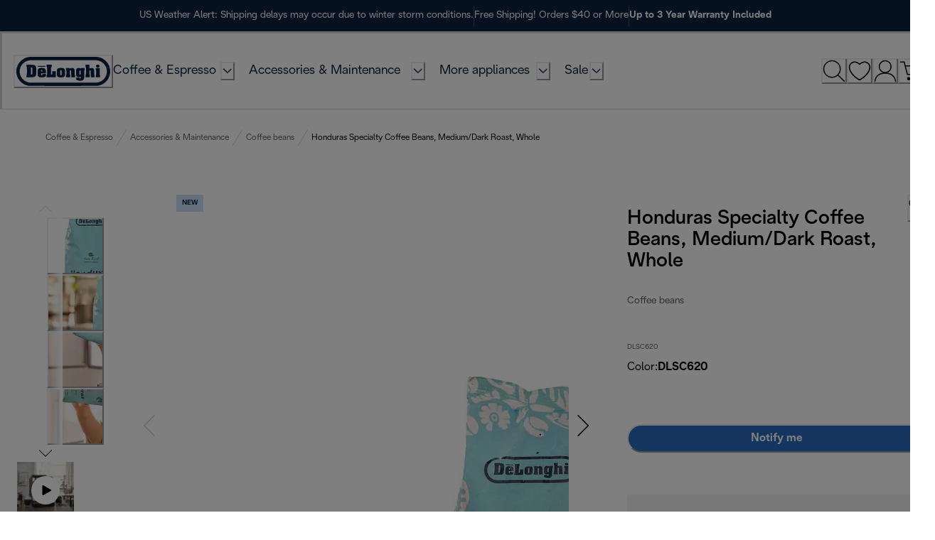

--- FILE ---
content_type: application/javascript
request_url: https://www.delonghi.com/c4CWs5/DgDhb/erIKw/W-9Q/9Qc9mhS6QXpNQw/e04mRgUE/PGRGNTsR/ezAB
body_size: 174107
content:
(function(){if(typeof Array.prototype.entries!=='function'){Object.defineProperty(Array.prototype,'entries',{value:function(){var index=0;const array=this;return {next:function(){if(index<array.length){return {value:[index,array[index++]],done:false};}else{return {done:true};}},[Symbol.iterator]:function(){return this;}};},writable:true,configurable:true});}}());(function(){nA();UP8();QN8();var mM=function(Qn,fS){return Qn^fS;};var Nt=function(v5,nO){return v5/nO;};var mz=function KP(HM,kR){'use strict';var Lc=KP;switch(HM){case jK:{var Tr=kR[W6];Wr.push(qz);var d5;return d5=Tr&&pr(xr(typeof jD()[E5(QP)],PD([],[][[]]))?jD()[E5(TO)](ll,QD,PM,ll,H9(lM),LR):jD()[E5(WO)](vc,jP,Tc,Hl,Jz,N5),typeof Mq[xM()[BQ(sj)](MO,Qz,rn)])&&Xr(Tr[hD()[cz(ll)](Rr,Fn,jR,Ec)],Mq[xM()[BQ(sj)](pS,Qz,rn)])&&xr(Tr,Mq[xM()[BQ(sj)](dz,Qz,rn)][hD()[cz(JP)](Rc,H9([]),kv,JD)])?Xr(typeof DS()[ln(Nn)],PD([],[][[]]))?DS()[ln(kn)](Ez,zj,Pc):DS()[ln(c5)](Nv,QP,rz):typeof Tr,Wr.pop(),d5;}break;case bB:{var nD=kR[W6];return typeof nD;}break;case AB:{var G2=kR[W6];var Cr=kR[ZB];var LQ=kR[ZU];Wr.push(rP);try{var Tz=Wr.length;var Jr=H9(H9(W6));var Wj;return Wj=WS(rX,[xr(typeof z2()[WM(gD)],PD([],[][[]]))?z2()[WM(Il)](zj,ES,DO):z2()[WM(RR)](dz,A2,In),Xr(typeof xM()[BQ(ll)],PD([],[][[]]))?xM()[BQ(mn)].call(null,sR,O2,OD):xM()[BQ(N9)](TO,D2,OR),xM()[BQ(vQ)](RR,BS,Kr),G2.call(Cr,LQ)]),Wr.pop(),Wj;}catch(Ml){Wr.splice(hO(Tz,lM),Infinity,rP);var tn;return tn=WS(rX,[Xr(typeof z2()[WM(r2)],PD([],[][[]]))?z2()[WM(RR)](H9(lM),R9,Qj):z2()[WM(Il)].call(null,dz,ES,DO),hD()[cz(MR)](Ln,SS,Zn,UD),xM()[BQ(vQ)].apply(null,[pS,BS,Kr]),Ml]),Wr.pop(),tn;}Wr.pop();}break;case P6:{var lj=kR[W6];var wr=kR[ZB];var Sz=kR[ZU];return lj[wr]=Sz;}break;case hI:{var KO=kR[W6];Wr.push(Rr);var IS=Mq[Xr(typeof d9()[Nc(F9)],PD(DS()[ln(lM)].call(null,RR,H9(lM),xc),[][[]]))?d9()[Nc(lM)](hQ,BM,L2,Rj,Kj):d9()[Nc(mn)](RR,kv,j5,QD,H9([]))](KO);var Qr=[];for(var SD in IS)Qr[xr(typeof hD()[cz(pv)],PD('',[][[]]))?hD()[cz(WO)].apply(null,[Ht,bt,Jz,zr]):hD()[cz(AM)].apply(null,[nP,FZ,Nn,Hr])](SD);Qr[hD()[cz(Pr)](A9,Pr,cR,WQ)]();var FM;return FM=function CS(){Wr.push(t9);for(;Qr[xM()[BQ(ll)].apply(null,[r2,xj,cM])];){var kO=Qr[d9()[Nc(TP)].call(null,R2,YM,sl,MS,Rn)]();if(Ac(kO,IS)){var TR;return CS[z2()[WM(OR)].call(null,Dr,jP,hn)]=kO,CS[Xr(typeof m5()[TD(Q2)],PD([],[][[]]))?m5()[TD(OR)].apply(null,[bv,nj,H9({}),Rn,Kj,HS]):m5()[TD(Mj)](kr,qS,H9(lM),Y5,Rj,gv)]=H9(lM),Wr.pop(),TR=CS,TR;}}CS[m5()[TD(Mj)].call(null,kr,qS,Ij,RR,m9,gv)]=H9(OH[DS()[ln(jl)](QQ,F9,fz)]());var pR;return Wr.pop(),pR=CS,pR;},Wr.pop(),FM;}break;case gT:{Wr.push(DQ);var I2;return I2=z2()[WM(pv)].call(null,Ec,tQ,n2),Wr.pop(),I2;}break;case t8:{var HO=kR[W6];return typeof HO;}break;case Gf:{Wr.push(dR);this[m5()[TD(Mj)].call(null,Uv,qS,BM,dz,H9(H9(TO)),gv)]=H9(TO);var dj=this[z2()[WM(jl)].call(null,jl,Ec,wQ)][TO][z2()[WM(kQ)](Mj,hj,vl)];if(Xr(hD()[cz(MR)].apply(null,[GQ,kQ,R2,UD]),dj[xr(typeof z2()[WM(UQ)],PD('',[][[]]))?z2()[WM(Il)].call(null,vQ,ES,cD):z2()[WM(RR)](Pr,Qt,Tc)]))throw dj[xM()[BQ(vQ)](H9(H9({})),ZQ,Kr)];var Ql;return Ql=this[DS()[ln(Qj)].call(null,Ov,kn,KM)],Wr.pop(),Ql;}break;case z7:{var gO=kR[W6];Wr.push(Kv);var M5;return M5=gO&&pr(Xr(typeof jD()[E5(MR)],PD(DS()[ln(lM)].call(null,RR,pv,M9),[][[]]))?jD()[E5(WO)].apply(null,[bt,dS,jl,J5,Zn,P2]):jD()[E5(TO)](pt,Az,PM,ll,Ij,F5),typeof Mq[xr(typeof xM()[BQ(Il)],'undefined')?xM()[BQ(sj)].call(null,lr,TB,rn):xM()[BQ(mn)](Y9,A5,rr)])&&Xr(gO[hD()[cz(ll)](cj,xS,H9(lM),Ec)],Mq[xM()[BQ(sj)](MR,TB,rn)])&&xr(gO,Mq[xM()[BQ(sj)](MR,TB,rn)][hD()[cz(JP)].call(null,Vv,Wk,pv,JD)])?DS()[ln(c5)](Nv,H9(H9({})),L5):typeof gO,Wr.pop(),M5;}break;case K7:{return this;}break;case O:{var Sg=kR[W6];Wr.push(q3);var OL;return OL=WS(rX,[d9()[Nc(kn)].call(null,JP,N9,bk,dS,JP),Sg]),Wr.pop(),OL;}break;case AU:{var l3=kR[W6];var Ew=kR[ZB];var UC=kR[ZU];Wr.push(Jb);l3[Ew]=UC[xr(typeof z2()[WM(Kj)],PD('',[][[]]))?z2()[WM(OR)](Y9,jP,YO):z2()[WM(RR)](lr,xE,Z0)];Wr.pop();}break;case IZ:{return this;}break;case s6:{var C1=kR[W6];return typeof C1;}break;case lq:{return this;}break;}};var kg=function QJ(mE,ck){'use strict';var rL=QJ;switch(mE){case gT:{var bb=ck[W6];Wr.push(R0);var CE=bb[zx()[Jh(UW)](vh,OR,dC,Xg)][Xr(typeof hD()[cz(kn)],PD([],[][[]]))?hD()[cz(AM)](QY,H9(TO),sL,Nn):hD()[cz(P0)](qW,Il,r2,dW)];if(CE){var RC=CE[xM()[BQ(KV)](UJ,f0,cx)]();var rE;return Wr.pop(),rE=RC,rE;}else{var Ag;return Ag=hD()[cz(Ec)].apply(null,[LW,H9(H9({})),Hg,mh]),Wr.pop(),Ag;}Wr.pop();}break;case Z6:{Wr.push(hW);throw new (Mq[xM()[BQ(Ov)](Rn,nt,WW)])(z2()[WM(gD)].call(null,Zn,pv,Bw));}break;case mq:{var YV=ck[W6];Wr.push(jm);if(xr(typeof Mq[xM()[BQ(sj)].call(null,Ud,qP,rn)],DS()[ln(Mj)].apply(null,[RY,H9([]),Zr]))&&Jx(YV[Mq[xM()[BQ(sj)](H9({}),qP,rn)][jD()[E5(JP)](Ec,vc,Qd,ll,fh,TC)]],null)||Jx(YV[m5()[TD(AM)].call(null,OJ,AM,RY,Wk,GW,N3)],null)){var xd;return xd=Mq[z2()[WM(JP)](qb,MR,dD)][xM()[BQ(Pk)].call(null,Mj,LS,Vl)](YV),Wr.pop(),xd;}Wr.pop();}break;case t7:{var sb=ck[W6];var rC=ck[ZB];Wr.push(mW);if(pr(rC,null)||CJ(rC,sb[xM()[BQ(ll)].call(null,Ec,Cl,cM)]))rC=sb[xM()[BQ(ll)].apply(null,[xS,Cl,cM])];for(var ZJ=TO,rg=new (Mq[z2()[WM(JP)](H9(H9({})),MR,fx)])(rC);NC(ZJ,rC);ZJ++)rg[ZJ]=sb[ZJ];var Zm;return Wr.pop(),Zm=rg,Zm;}break;case Yf:{var MY=ck[W6];Wr.push(AM);var Mg=DS()[ln(lM)](RR,AM,hC);var lJ=DS()[ln(lM)].call(null,RR,H9(H9(TO)),hC);var HL=zx()[Jh(MR)].call(null,UJ,F9,Xg,Ud);var jh=[];try{var Lk=Wr.length;var qd=H9(ZB);try{Mg=MY[jD()[E5(Q2)].call(null,IJ,Y9,x3,RR,gW,nE)];}catch(Ux){Wr.splice(hO(Lk,lM),Infinity,AM);if(Ux[xM()[BQ(Q2)](H9(TO),pW,cw)][z2()[WM(qz)](Zn,Vg,El)](HL)){Mg=xr(typeof zx()[Jh(kn)],PD(Xr(typeof DS()[ln(ll)],PD([],[][[]]))?DS()[ln(kn)](vW,Ij,wd):DS()[ln(lM)](RR,Il,hC),[][[]]))?zx()[Jh(MO)](UJ,lM,A3,k3):zx()[Jh(qS)](v3,hY,Gb,Wk);}}var TW=Mq[xr(typeof z2()[WM(Y9)],PD('',[][[]]))?z2()[WM(WO)](ll,B0,Rk):z2()[WM(RR)](P0,tY,z0)][xr(typeof z2()[WM(vQ)],PD([],[][[]]))?z2()[WM(N9)].call(null,GW,PL,tQ):z2()[WM(RR)](H9({}),r3,PY)](Wx(Mq[z2()[WM(WO)](sL,B0,Rk)][xM()[BQ(sR)].apply(null,[H9(H9({})),dW,lM])](),jW))[xM()[BQ(KV)](BM,J1,cx)]();MY[jD()[E5(Q2)].call(null,UQ,Rj,x3,RR,Wk,nE)]=TW;lJ=xr(MY[jD()[E5(Q2)].call(null,r1,Mj,x3,RR,Oh,nE)],TW);jh=[WS(rX,[DS()[ln(ll)].call(null,B0,AE,Tb),Mg]),WS(rX,[xM()[BQ(Mj)].call(null,Y9,nJ,Dm),QW(lJ,lM)[xM()[BQ(KV)](Oh,J1,cx)]()])];var hw;return Wr.pop(),hw=jh,hw;}catch(cJ){Wr.splice(hO(Lk,lM),Infinity,AM);jh=[WS(rX,[DS()[ln(ll)].call(null,B0,sL,Tb),Mg]),WS(rX,[xM()[BQ(Mj)](MO,nJ,Dm),lJ])];}var zY;return Wr.pop(),zY=jh,zY;}break;case JT:{var Pb=ck[W6];Wr.push(nC);var KC=hD()[cz(Ec)](TY,vQ,RY,mh);var xk=hD()[cz(Ec)](TY,Ud,H9(H9([])),mh);var Rb=new (Mq[Xr(typeof z2()[WM(vc)],PD('',[][[]]))?z2()[WM(RR)](k3,wg,xC):z2()[WM(pt)](JP,IJ,lD)])(new (Mq[z2()[WM(pt)].apply(null,[xS,IJ,lD])])(xM()[BQ(Q1)](c5,VS,UW)));try{var Ng=Wr.length;var j3=H9(ZB);if(H9(H9(Mq[DS()[ln(qS)](MO,H9(H9([])),Sr)][Xr(typeof d9()[Nc(lr)],'undefined')?d9()[Nc(lM)].call(null,wW,DC,Eh,Oh,H9(H9({}))):d9()[Nc(mn)].apply(null,[RR,kv,Mh,Rn,vQ])]))&&H9(H9(Mq[DS()[ln(qS)](MO,Kj,Sr)][d9()[Nc(mn)].apply(null,[RR,kv,Mh,RY,jl])][xM()[BQ(A5)].call(null,gW,TE,wb)]))){var b1=Mq[xr(typeof d9()[Nc(Jz)],PD(Xr(typeof DS()[ln(lM)],PD([],[][[]]))?DS()[ln(kn)](n1,H9(H9(lM)),vc):DS()[ln(lM)].apply(null,[RR,I1,nN]),[][[]]))?d9()[Nc(mn)].apply(null,[RR,kv,Mh,Rj,Nn]):d9()[Nc(lM)].call(null,nE,xg,j1,Xg,sR)][xM()[BQ(A5)](m9,TE,wb)](Mq[xM()[BQ(G0)].call(null,H9(H9(TO)),jr,BW)][hD()[cz(JP)](v4,H9(lM),H9(H9(lM)),JD)],DS()[ln(Yd)].call(null,nx,lM,Ar));if(b1){KC=Rb[z2()[WM(RY)].apply(null,[GW,Sk,WR])](b1[DS()[ln(ll)](B0,H9([]),F2)][xM()[BQ(KV)](Oh,xg,cx)]());}}xk=xr(Mq[DS()[ln(qS)].call(null,MO,wd,Sr)],Pb);}catch(Qh){Wr.splice(hO(Ng,lM),Infinity,nC);KC=z2()[WM(sR)].call(null,H9(H9(TO)),Y5,VO);xk=Xr(typeof z2()[WM(N9)],'undefined')?z2()[WM(RR)].apply(null,[Xg,MR,Ov]):z2()[WM(sR)](sj,Y5,VO);}var Iw=PD(KC,qY(xk,lM))[xM()[BQ(KV)](H9(H9(TO)),xg,cx)]();var Hk;return Wr.pop(),Hk=Iw,Hk;}break;case jK:{Wr.push(hl);var ML=Mq[d9()[Nc(mn)](RR,kv,IO,Az,Mj)][hD()[cz(gD)].call(null,rR,lM,sR,UL)]?Mq[d9()[Nc(mn)](RR,kv,IO,Zn,Hg)][DS()[ln(Kj)].call(null,YL,kv,LE)](Mq[d9()[Nc(mn)](RR,kv,IO,xS,r0)][hD()[cz(gD)](rR,Sk,RR,UL)](Mq[zx()[Jh(UW)](dc,OR,dC,I1)]))[xM()[BQ(Az)].apply(null,[H9([]),TE,Cw])](hD()[cz(jR)].apply(null,[kS,Dr,xS,ES])):DS()[ln(lM)].call(null,RR,H9(H9(TO)),XR);var Qb;return Wr.pop(),Qb=ML,Qb;}break;case hI:{Wr.push(El);var WJ=xr(typeof hD()[cz(MS)],PD('',[][[]]))?hD()[cz(Ec)].apply(null,[Q7,lr,Y9,mh]):hD()[cz(AM)](zk,Hg,P0,HE);try{var fC=Wr.length;var Qk=H9(ZB);if(Mq[zx()[Jh(UW)].call(null,x9,OR,dC,Y9)]&&Mq[zx()[Jh(UW)](x9,OR,dC,qS)][hD()[cz(Dm)](LD,H9(H9(lM)),vQ,Nn)]&&Mq[zx()[Jh(UW)](x9,OR,dC,Az)][hD()[cz(Dm)](LD,xS,lr,Nn)][xM()[BQ(nE)].apply(null,[H9(TO),mS,RY])]){var XJ=Mq[zx()[Jh(UW)](x9,OR,dC,hL)][hD()[cz(Dm)](LD,UW,c5,Nn)][xM()[BQ(nE)](H9([]),mS,RY)][xr(typeof xM()[BQ(pv)],PD([],[][[]]))?xM()[BQ(KV)](UW,bO,cx):xM()[BQ(mn)].apply(null,[FZ,Rd,C3])]();var ZY;return Wr.pop(),ZY=XJ,ZY;}else{var DE;return Wr.pop(),DE=WJ,DE;}}catch(cV){Wr.splice(hO(fC,lM),Infinity,El);var md;return Wr.pop(),md=WJ,md;}Wr.pop();}break;case VH:{Wr.push(BE);var FW=hD()[cz(Ec)](vC,Sk,dS,mh);try{var tm=Wr.length;var l1=H9(H9(W6));if(Mq[zx()[Jh(UW)](TY,OR,dC,R2)][hD()[cz(dS)].call(null,RM,H9(H9({})),Ax,kn)]&&Mq[xr(typeof zx()[Jh(Sk)],PD([],[][[]]))?zx()[Jh(UW)](TY,OR,dC,BM):zx()[Jh(qS)].call(null,Wd,qg,Ek,AE)][hD()[cz(dS)](RM,rV,H9(H9([])),kn)][TO]&&Mq[zx()[Jh(UW)](TY,OR,dC,JP)][hD()[cz(dS)].apply(null,[RM,BM,wd,kn])][TO][SL[Zn]]&&Mq[zx()[Jh(UW)].apply(null,[TY,OR,dC,JP])][xr(typeof hD()[cz(Qj)],PD([],[][[]]))?hD()[cz(dS)].call(null,RM,H9(TO),c5,kn):hD()[cz(AM)](K3,jR,H9(H9({})),Gl)][TO][SL[Zn]][xM()[BQ(IW)](Fn,DM,Gh)]){var EL=Xr(Mq[zx()[Jh(UW)](TY,OR,dC,B0)][hD()[cz(dS)](RM,hL,KJ,kn)][TO][TO][xM()[BQ(IW)](H9(lM),DM,Gh)],Mq[zx()[Jh(UW)].call(null,TY,OR,dC,GW)][hD()[cz(dS)].call(null,RM,H9({}),nP,kn)][TO]);var Xb=EL?DS()[ln(TO)](sj,Rj,Bj):xM()[BQ(qS)](H9(H9(TO)),l2,KJ);var Lh;return Wr.pop(),Lh=Xb,Lh;}else{var YW;return Wr.pop(),YW=FW,YW;}}catch(zC){Wr.splice(hO(tm,lM),Infinity,BE);var tb;return Wr.pop(),tb=FW,tb;}Wr.pop();}break;case k4:{Wr.push(dz);var A1=hD()[cz(Ec)](ME,bt,JP,mh);if(Mq[zx()[Jh(UW)].call(null,Sx,OR,dC,vc)]&&Mq[zx()[Jh(UW)](Sx,OR,dC,FZ)][hD()[cz(dS)].call(null,rW,m9,H9(H9([])),kn)]&&Mq[zx()[Jh(UW)].call(null,Sx,OR,dC,AE)][Xr(typeof hD()[cz(lM)],PD([],[][[]]))?hD()[cz(AM)].apply(null,[dd,TO,nP,dY]):hD()[cz(dS)].call(null,rW,H9(lM),vQ,kn)][DS()[ln(Qx)](VE,RY,T1)]){var Xw=Mq[zx()[Jh(UW)](Sx,OR,dC,rV)][hD()[cz(dS)].apply(null,[rW,BM,Fn,kn])][DS()[ln(Qx)].call(null,VE,Dr,T1)];try{var mw=Wr.length;var rh=H9(H9(W6));var Y1=Mq[z2()[WM(WO)].apply(null,[Il,B0,jL])][z2()[WM(N9)](ll,PL,WW)](Wx(Mq[Xr(typeof z2()[WM(bt)],PD('',[][[]]))?z2()[WM(RR)](SS,Sb,YM):z2()[WM(WO)](kn,B0,jL)][xr(typeof xM()[BQ(Qx)],PD('',[][[]]))?xM()[BQ(sR)](Fn,l0,lM):xM()[BQ(mn)](H9(H9(lM)),Sx,d0)](),jW))[xM()[BQ(KV)](kn,NE,cx)]();Mq[zx()[Jh(UW)](Sx,OR,dC,kn)][Xr(typeof hD()[cz(I1)],PD('',[][[]]))?hD()[cz(AM)](Om,kv,QD,W1):hD()[cz(dS)].call(null,rW,Dr,B0,kn)][DS()[ln(Qx)](VE,Ij,T1)]=Y1;var cg=Xr(Mq[zx()[Jh(UW)](Sx,OR,dC,jP)][hD()[cz(dS)].apply(null,[rW,Ax,jR,kn])][DS()[ln(Qx)](VE,jl,T1)],Y1);var n3=cg?DS()[ln(TO)].apply(null,[sj,H9(H9(lM)),nL]):Xr(typeof xM()[BQ(jl)],PD([],[][[]]))?xM()[BQ(mn)](Nn,pk,I0):xM()[BQ(qS)](H9(TO),Rc,KJ);Mq[Xr(typeof zx()[Jh(UW)],'undefined')?zx()[Jh(qS)].apply(null,[kn,sm,EY,P0]):zx()[Jh(UW)].apply(null,[Sx,OR,dC,gD])][hD()[cz(dS)](rW,dS,Oh,kn)][DS()[ln(Qx)](VE,H9(TO),T1)]=Xw;var Nb;return Wr.pop(),Nb=n3,Nb;}catch(bh){Wr.splice(hO(mw,lM),Infinity,dz);if(xr(Mq[zx()[Jh(UW)].apply(null,[Sx,OR,dC,AE])][hD()[cz(dS)].apply(null,[rW,WO,Sk,kn])][DS()[ln(Qx)].apply(null,[VE,pv,T1])],Xw)){Mq[zx()[Jh(UW)](Sx,OR,dC,MR)][hD()[cz(dS)](rW,H9(H9({})),H9(H9({})),kn)][DS()[ln(Qx)].apply(null,[VE,H9(TO),T1])]=Xw;}var tV;return Wr.pop(),tV=A1,tV;}}else{var cY;return Wr.pop(),cY=A1,cY;}Wr.pop();}break;case GU:{Wr.push(Sx);var Sm=Xr(typeof hD()[cz(kn)],PD('',[][[]]))?hD()[cz(AM)](TY,KV,H9(TO),hl):hD()[cz(Ec)](cw,H9([]),GW,mh);try{var wE=Wr.length;var WE=H9([]);if(Mq[zx()[Jh(UW)](F1,OR,dC,P0)][hD()[cz(dS)](j5,Rn,nP,kn)]&&Mq[zx()[Jh(UW)](F1,OR,dC,MS)][hD()[cz(dS)].apply(null,[j5,sR,sL,kn])][TO]){var RE=Xr(Mq[zx()[Jh(UW)](F1,OR,dC,qS)][Xr(typeof hD()[cz(Az)],'undefined')?hD()[cz(AM)].apply(null,[nE,H9({}),Rn,hV]):hD()[cz(dS)].apply(null,[j5,rV,kn,kn])][xM()[BQ(Nh)](H9(H9(TO)),ph,qb)](SL[jP]),Mq[zx()[Jh(UW)].apply(null,[F1,OR,dC,Ec])][hD()[cz(dS)].call(null,j5,H9(H9({})),Il,kn)][TO]);var Kh=RE?DS()[ln(TO)](sj,B0,zw):xM()[BQ(qS)](Gh,SO,KJ);var tL;return Wr.pop(),tL=Kh,tL;}else{var Lb;return Wr.pop(),Lb=Sm,Lb;}}catch(SV){Wr.splice(hO(wE,lM),Infinity,Sx);var NW;return Wr.pop(),NW=Sm,NW;}Wr.pop();}break;case NA:{Wr.push(px);try{var dg=Wr.length;var xJ=H9(ZB);var HJ=TO;var TV=Mq[d9()[Nc(mn)].apply(null,[RR,kv,vE,Ij,r0])][Xr(typeof xM()[BQ(gD)],PD([],[][[]]))?xM()[BQ(mn)].apply(null,[UW,wW,dV]):xM()[BQ(A5)].call(null,nW,b3,wb)](Mq[DS()[ln(Pk)](ES,kQ,OW)][hD()[cz(JP)](gM,I1,H9(H9([])),JD)],xM()[BQ(RJ)](kv,WL,qk));if(TV){HJ++;H9(H9(TV[DS()[ln(ll)](B0,H9(H9({})),GE)]))&&CJ(TV[xr(typeof DS()[ln(P0)],'undefined')?DS()[ln(ll)](B0,H9([]),GE):DS()[ln(kn)](Z3,nW,Cg)][xM()[BQ(KV)].call(null,MS,lL,cx)]()[d9()[Nc(r1)].apply(null,[JP,jw,tk,gW,lr])](zx()[Jh(c5)](AY,Ud,M9,Zn)),Sd(lM))&&HJ++;}var cb=HJ[xM()[BQ(KV)](cR,lL,cx)]();var Ck;return Wr.pop(),Ck=cb,Ck;}catch(Yg){Wr.splice(hO(dg,lM),Infinity,px);var wx;return wx=hD()[cz(Ec)].apply(null,[sg,H9(H9(lM)),RR,mh]),Wr.pop(),wx;}Wr.pop();}break;case Gf:{Wr.push(R2);if(Mq[xr(typeof DS()[ln(FZ)],PD([],[][[]]))?DS()[ln(qS)].call(null,MO,SS,r3):DS()[ln(kn)](kh,UJ,dk)][Xr(typeof xM()[BQ(B0)],'undefined')?xM()[BQ(mn)].apply(null,[Rg,JD,zj]):xM()[BQ(G0)].call(null,sL,TJ,BW)]){if(Mq[d9()[Nc(mn)](RR,kv,vc,QD,Ij)][xM()[BQ(A5)](r1,Nh,wb)](Mq[DS()[ln(qS)].call(null,MO,Y5,r3)][xM()[BQ(G0)].apply(null,[Zn,TJ,BW])][hD()[cz(JP)].apply(null,[dJ,Ex,fh,JD])],z2()[WM(Yd)].call(null,QD,Rj,Oh))){var qV;return qV=DS()[ln(TO)].apply(null,[sj,H9([]),Fg]),Wr.pop(),qV;}var Hx;return Hx=z2()[WM(sR)](Y5,Y5,Y0),Wr.pop(),Hx;}var fE;return fE=hD()[cz(Ec)].apply(null,[nW,vQ,k3,mh]),Wr.pop(),fE;}break;case W6:{Wr.push(wJ);var qL;return qL=H9(Ac(hD()[cz(JP)](CW,pS,c5,JD),Mq[DS()[ln(qS)].call(null,MO,r1,Tx)][m5()[TD(Oh)](wb,RR,H9([]),UW,H9([]),YM)][xr(typeof hD()[cz(jC)],'undefined')?hD()[cz(qz)].call(null,sJ,JP,TO,Ub):hD()[cz(AM)](jl,TP,kv,Zh)][DS()[ln(KE)](MV,Nn,F0)])||Ac(hD()[cz(JP)].apply(null,[CW,SS,r1,JD]),Mq[DS()[ln(qS)](MO,ll,Tx)][m5()[TD(Oh)].call(null,wb,RR,AM,vc,jR,YM)][hD()[cz(qz)].call(null,sJ,Rg,Ax,Ub)][z2()[WM(jC)](Il,JE,Vj)])),Wr.pop(),qL;}break;case IZ:{Wr.push(gw);try{var Ll=Wr.length;var Og=H9(ZB);var HY=new (Mq[DS()[ln(qS)](MO,sR,bj)][m5()[TD(Oh)](Wg,RR,QP,Q2,sR,YM)][hD()[cz(qz)](RM,qS,H9(H9({})),Ub)][xr(typeof DS()[ln(Y5)],'undefined')?DS()[ln(KE)].apply(null,[MV,vc,Dh]):DS()[ln(kn)](F5,F9,Uv)])();var Bh=new (Mq[DS()[ln(qS)](MO,gD,bj)][m5()[TD(Oh)].call(null,Wg,RR,IJ,mn,sL,YM)][hD()[cz(qz)](RM,bt,Fn,Ub)][z2()[WM(jC)].apply(null,[Rj,JE,qQ])])();var ww;return Wr.pop(),ww=H9(H9(W6)),ww;}catch(PV){Wr.splice(hO(Ll,lM),Infinity,gw);var w3;return w3=Xr(PV[hD()[cz(ll)](xD,H9(H9({})),MS,Ec)][Xr(typeof hD()[cz(J1)],PD('',[][[]]))?hD()[cz(AM)].call(null,Pc,UJ,dS,Kj):hD()[cz(QP)](jW,SS,RR,JE)],Xr(typeof xM()[BQ(A5)],PD([],[][[]]))?xM()[BQ(mn)].call(null,F9,lW,AY):xM()[BQ(Ov)].call(null,lM,Xt,WW)),Wr.pop(),w3;}Wr.pop();}break;}};var Ix=function(LC,bg){return LC%bg;};var WS=function SE(GV,Nx){var Z1=SE;while(GV!=L4){switch(GV){case qU:{GV+=Vs;(function(E1,Y3){return A0.apply(this,[gT,arguments]);}(['qtqq$QzhQQQQQQ','$Pzkt','HKqK$$t','t$QQ','q7kK','K','7H','Q','7','Kz','tQQQ','7QQ7','7QKH','tQQ','7k','P','777','7t','7hzt','qHK','k','7QQQ','7hq7'],r1));SL=A0(z7,[['HQkPhQQQQQQ','q','$PPtPhQQQQQQ','$Pzkt','HKkHk$zKkPhQQQQQQ','HKqK$$t','qtqq$QzhQQQQQQ','qqqqqqq','t','7kqkQPQ','7','7QKH','KQHq','HQk$','7$tqH','tKz$q','k','7$','K','Q','H','7P','KH','tQ','t7','zP','KP','KQ','tK','Hz','7Q','7QQQ','7QQ','HKkHk$zKk$','Hkkk','Kkkk','7QQQQ','PQQ','q$K','$z','KQQQ','KPQ','K7','P','KQ7$','kkkkkk','7h$z','7hHt','Kh77','tQQQ','KKKK','7H','7z','$','z','t$QQQQQ','7hq7','z$','K7$QQQQQ','qzP','kqK'],H9(lM)]);bH=function FjCTdIFNHP(){vI();qO();gQ();function qQ(Q1,vL){return Q1/vL;}function tQ(){return tI.apply(this,[fO,arguments]);}function b0(){var l0=['SV','jS','zV','x0','s1','Dv','OS','ZQ'];b0=function(){return l0;};return l0;}function DQ(){var PH=function(){};DQ=function(){return PH;};return PH;}function JV(){return I1.apply(this,[DO,arguments]);}var rL;function qH(kR,WK){var YP=qH;switch(kR){case dv:{var OO=WK[bR];OO[OO[sH](dh)]=function(){var mK=[];var bK=this[sh].pop();var UK=fR(this[sh].length,rv);for(var YS=gL;Q9(YS,bK);++YS){mK.push(this[nv](this[sh][UK--]));}this[f](Iv()[Q(rO)](tv,gL),mK);};tI(qL,[OO]);}break;case Jv:{var kP=WK[bR];kP[kP[sH](pv)]=function(){this[sh].push(this[tO]()&&this[tO]());};qH(c4,[kP]);}break;case c4:{var jh=WK[bR];jh[jh[sH](zL)]=function(){this[sh].push(QP(this[tO](),this[tO]()));};qH(JO,[jh]);}break;case S0:{var r=WK[bR];r[r[sH](ZR)]=function(){var I4=this[sh].pop();var qv=this[jV]();if(GV(typeof I4,M4()[j9(P4)](gL,dS(gL),qI))){throw DQ()[q9(b9)](A9(L1),cv,dS([]));}if(rR(qv,rv)){I4.v++;return;}this[sh].push(new Proxy(I4,{get(d1,Z6,C1){if(qv){return ++d1.v;}return d1.v++;}}));};qH(JI,[r]);}break;case CK:{var cK=WK[bR];cK[cK[sH](AH)]=function(){this[sh].push(N4(A9(rv),this[tO]()));};qH(S0,[cK]);}break;case JI:{var SL=WK[bR];SL[SL[sH](hO)]=function(){var AR=this[jV]();var VO=SL[L4]();if(this[tO](AR)){this[hP](Mh.j,VO);}};qH(Jv,[SL]);}break;case H1:{var TH=WK[bR];TH[TH[sH](NR)]=function(){this[sh]=[];G6.call(this[D6]);this[hP](Mh.j,this[hK].length);};qH(zQ,[TH]);}break;case fO:{var pO=WK[bR];pO[pO[sH](BR)]=function(){this[sh].push(dV(this[tO](),this[tO]()));};qH(CK,[pO]);}break;case zQ:{var Qv=WK[bR];Qv[Qv[sH](j)]=function(){this[sh].push(E4(this[tO](),this[tO]()));};qH(dv,[Qv]);}break;case JO:{var JR=WK[bR];JR[JR[sH](E0)]=function(){this[sh].push(this[gI](undefined));};qH(H1,[JR]);}break;}}function QH(){if(this["Tv"]<Yh(this["SO"]))this.E9=MS;else this.E9=Sv;}function n6(){return mv(Iv()[Q(w9)]+'',z9()+1);}var Zh;function Y1(){return K6.apply(this,[VR,arguments]);}function mL(){return JK.apply(this,[h6,arguments]);}var rv,w9,g9,gL,P4,b9,AL,N6,rO,NV,vK,L1,U6,IQ,J9,zR,cv,s,AO,EL,P1,UI,lV,kO,p6,n1,OI,W1,JQ,xh,S6,rV,WR,F9,YQ,CH,wK,B,D1,N9,W,SR,sh,SH,IL,OL,vO,sH,KO,tO,Yv,jV,L4,D6,gI,P9,fS,hP,bV,UR,CL,dh,nv,f,tv,j,NR,hK,E0,zL,pv,hO,ZR,qI,AH,BR,YI,gP,zP,B6,bQ,MO,gv,E1,JP,V6,T6,JS,Kv,CI,ER,qR,q0,C,BL,ZP,qP,EK,AS,OV,Z4,mh,m4,Jh,n0;function b(){this["WV"]=this["WV"]<<15|this["WV"]>>>17;this.E9=FI;}var U;var KL;function JK(wI,dP){var q4=JK;switch(wI){case ML:{var rH=dP[bR];rH[rH[sH](YI)]=function(){this[hP](Mh.j,this[L4]());};qH(fO,[rH]);}break;case h6:{var rI=dP[bR];rI[rI[sH](gP)]=function(){this[sh].push(Q9(this[tO](),this[tO]()));};JK(ML,[rI]);}break;case Jv:{var v1=dP[bR];v1[v1[sH](zP)]=function(){var VS=this[jV]();var Eh=this[sh].pop();var t9=this[sh].pop();var g6=this[sh].pop();var TK=this[fS][Mh.j];this[hP](Mh.j,Eh);try{this[cv]();}catch(r4){this[sh].push(this[gI](r4));this[hP](Mh.j,t9);this[cv]();}finally{this[hP](Mh.j,g6);this[cv]();this[hP](Mh.j,TK);}};JK(h6,[v1]);}break;case LV:{var m9=dP[bR];m9[m9[sH](B6)]=function(){this[sh].push(N4(this[tO](),this[tO]()));};JK(Jv,[m9]);}break;case WL:{var mV=dP[bR];mV[mV[sH](bQ)]=function(){this[sh].push(qQ(this[tO](),this[tO]()));};JK(LV,[mV]);}break;case dv:{var z0=dP[bR];z0[z0[sH](MO)]=function(){var BP=this[jV]();var m6=this[jV]();var BI=this[jV]();var MV=this[tO]();var fV=[];for(var qS=gL;Q9(qS,BI);++qS){switch(this[sh].pop()){case gL:fV.push(this[tO]());break;case rv:var IK=this[tO]();for(var vH of IK.reverse()){fV.push(vH);}break;default:throw new Error(DQ()[q9(rO)](gv,gL,SR));}}var kK=MV.apply(this[SH].v,fV.reverse());BP&&this[sh].push(this[gI](kK));};JK(WL,[z0]);}break;case H1:{var MH=dP[bR];MH[MH[sH](E1)]=function(){this[sh].push(W9(this[tO](),this[tO]()));};JK(dv,[MH]);}break;case h4:{var RO=dP[bR];RO[RO[sH](rO)]=function(){this[f](this[sh].pop(),this[tO](),this[jV]());};JK(H1,[RO]);}break;case nV:{var l4=dP[bR];l4[l4[sH](UI)]=function(){var z=this[jV]();var hH=l4[L4]();if(dS(this[tO](z))){this[hP](Mh.j,hH);}};JK(h4,[l4]);}break;case dO:{var WH=dP[bR];WH[WH[sH](JP)]=function(){this[sh].push(XV(this[tO](),this[tO]()));};JK(nV,[WH]);}break;}}function GI(){return qH.apply(this,[H1,arguments]);}function U4(vv,N1){return vv+N1;}function q9(X9){return b0()[X9];}function RH(){return R.apply(this,[U1,arguments]);}var X4;function b4(){return K6.apply(this,[EH,arguments]);}var T;function XR(){return x.apply(this,[S0,arguments]);}function nH(h,AK){return h!==AK;}function pV(){return mv(Iv()[Q(w9)]+'',A4(),z9()-A4());}function K6(g0,rQ){var FR=K6;switch(g0){case VR:{var QO=rQ[bR];QO[V6]=function(){var sQ=Iv()[Q(b9)].call(null,F9,b9);for(let lh=gL;Q9(lh,cv);++lh){sQ+=this[jV]().toString(w9).padStart(cv,DQ()[q9(w9)](A9(W1),P4,tO));}var v6=parseInt(sQ.slice(rv,UI),w9);var T1=sQ.slice(UI);if(G0(v6,gL)){if(G0(T1.indexOf(Iv()[Q(w9)](n1,P4)),A9(rv))){return gL;}else{v6-=Zh[g9];T1=U4(DQ()[q9(w9)](A9(W1),P4,Z4),T1);}}else{v6-=Zh[P4];T1=U4(Iv()[Q(w9)](n1,P4),T1);}var IR=gL;var WQ=rv;for(let j6 of T1){IR+=N4(WQ,parseInt(j6));WQ/=w9;}return N4(IR,Math.pow(w9,v6));};I1(S0,[QO]);}break;case zO:{var sI=rQ[bR];sI[mh]=function(s0,L0){var bI=atob(s0);var G=gL;var S1=[];var EV=gL;for(var LI=gL;Q9(LI,bI.length);LI++){S1[EV]=bI.charCodeAt(LI);G=dV(G,S1[EV++]);}I1(nV,[this,W9(U4(G,L0),AS)]);return S1;};K6(VR,[sI]);}break;case Fv:{var tV=rQ[bR];tV[jV]=function(){return this[hK][this[fS][Mh.j]++];};K6(zO,[tV]);}break;case NO:{var SI=rQ[bR];SI[tO]=function(TL){return this[nv](TL?this[sh][fR(this[sh][Iv()[Q(rv)](EL,rv)],rv)]:this[sh].pop());};K6(Fv,[SI]);}break;case v4:{var SP=rQ[bR];SP[nv]=function(X0){return G0(typeof X0,M4()[j9(P4)](gL,m4,qI))?X0.v:X0;};K6(NO,[SP]);}break;case dK:{var bO=rQ[bR];bO[Kv]=function(K4){return v9.call(this[D6],K4,this);};K6(v4,[bO]);}break;case JI:{var ch=rQ[bR];ch[f]=function(GK,mI,dR){if(G0(typeof GK,M4()[j9(P4)].apply(null,[gL,dS(dS([])),qI]))){dR?this[sh].push(GK.v=mI):GK.v=mI;}else{T.call(this[D6],GK,mI);}};K6(dK,[ch]);}break;case EH:{var I0=rQ[bR];I0[hP]=function(KI,tK){this[fS][KI]=tK;};I0[Jh]=function(cI){return this[fS][cI];};K6(JI,[I0]);}break;}}function f1(B0,nO){var fv=f1;switch(B0){case qK:{var fL={'\x31':M4()[j9(gL)](w9,dS(dS(gL)),p6),'\x38':Iv()[Q(w9)].call(null,n1,P4),'\x45':Iv()[Q(g9)].apply(null,[OI,cv]),'\x64':DQ()[q9(w9)](A9(W1),P4,JQ),'\x6c':Iv()[Q(P4)](xh,rO),'\x72':M4()[j9(rv)].call(null,b9,S6,S6),'\x73':DQ()[q9(g9)].call(null,rV,g9,dS(dS([]))),'\x76':M4()[j9(w9)].call(null,rv,b9,WR)};return function(Hh){return x(JO,[Hh,fL]);};}break;case fO:{var Ev=nO[bR];l1(Ev[gL]);for(var lK=gL;Q9(lK,Ev.length);++lK){M4()[Ev[lK]]=function(){var HP=Ev[lK];return function(F4,ZL,R9){var VL=sv(F4,CH,R9);M4()[HP]=function(){return VL;};return VL;};}();}}break;case DR:{var nP=nO[bR];var Av=nO[U1];var pP=nO[Fv];var t4=rL[P4];var U0=U4([],[]);var I=rL[nP];var lL=fR(I.length,rv);if(QP(lL,gL)){do{var vh=W9(U4(U4(lL,pP),DS()),t4.length);var Zv=jP(I,lL);var H0=jP(t4,vh);U0+=x(FK,[rS(rh(rS(Zv,H0)),n(Zv,H0))]);lL--;}while(QP(lL,gL));}return x(ML,[U0]);}break;case PL:{var zH=nO[bR];var HI=nO[U1];var xI=U4([],[]);var j4=W9(U4(zH,DS()),AL);var UH=LH[HI];var bh=gL;while(Q9(bh,UH.length)){var xK=jP(UH,bh);var cL=jP(KL.Y4,j4++);xI+=x(FK,[n(rS(rh(xK),cL),rS(rh(cL),xK))]);bh++;}return xI;}break;case Nv:{var Cv=nO[bR];KL=function(V9,tP){return f1.apply(this,[PL,arguments]);};return mS(Cv);}break;case bR:{var w=nO[bR];h0(w[gL]);var kL=gL;if(Q9(kL,w.length)){do{DQ()[w[kL]]=function(){var A6=w[kL];return function(VP,wP,L6){var QR=X4.apply(null,[VP,wP,wK]);DQ()[A6]=function(){return QR;};return QR;};}();++kL;}while(Q9(kL,w.length));}}break;}}function gH(){return R.apply(this,[c4,arguments]);}return tI.call(this,dv);function E6(){return NH()+n6()+typeof HQ[Iv()[Q(w9)].name];}function wv(){return R.apply(this,[cR,arguments]);}var l1;function BS(){return JK.apply(this,[dO,arguments]);}function qO(){ML=[+ ! +[]]+[+[]]-+ ! +[]-+ ! +[],Jv=+ ! +[]+! +[]+! +[]+! +[]+! +[],lH=+ ! +[]+! +[]+! +[],qL=[+ ! +[]]+[+[]]-+ ! +[],U1=+ ! +[],bR=+[],Fv=! +[]+! +[],DR=[+ ! +[]]+[+[]]-[],dv=+ ! +[]+! +[]+! +[]+! +[]+! +[]+! +[],ZV=! +[]+! +[]+! +[]+! +[],jQ=+ ! +[]+! +[]+! +[]+! +[]+! +[]+! +[]+! +[];}var K0;function FI(){this["WV"]=(this["WV"]&0xffff)*0x1b873593+(((this["WV"]>>>16)*0x1b873593&0xffff)<<16)&0xffffffff;this.E9=lR;}function A9(W6){return -W6;}function GV(CQ,P0){return CQ!=P0;}function UO(){return K6.apply(this,[v4,arguments]);}function DL(Oh,dQ){return Oh<<dQ;}function KS(){return QL(E6(),373291);}function LS(){return I1.apply(this,[ZV,arguments]);}function I1(HO,jR){var dL=I1;switch(HO){case qh:{var lS=jR[bR];lS[lS[sH](qP)]=function(){this[sh].push(n(this[tO](),this[tO]()));};R(cR,[lS]);}break;case PL:{var QV=jR[bR];QV[QV[sH](hK)]=function(){var Lv=[];var O0=this[jV]();while(O0--){switch(this[sh].pop()){case gL:Lv.push(this[tO]());break;case rv:var wH=this[tO]();for(var sK of wH){Lv.push(sK);}break;}}this[sh].push(this[EK](Lv));};I1(qh,[QV]);}break;case DO:{var vS=jR[bR];I1(PL,[vS]);}break;case nV:{var YR=jR[bR];var U9=jR[U1];YR[sH]=function(TS){return W9(U4(TS,U9),AS);};I1(DO,[YR]);}break;case QQ:{var ZI=jR[bR];ZI[cv]=function(){var SQ=this[jV]();while(GV(SQ,Mh.k)){this[SQ](this);SQ=this[jV]();}};}break;case qL:{var Uh=jR[bR];Uh[IL]=function(d4,d){return {get v(){return d4[d];},set v(JH){d4[d]=JH;}};};I1(QQ,[Uh]);}break;case wR:{var xV=jR[bR];xV[gI]=function(wS){return {get v(){return wS;},set v(b6){wS=b6;}};};I1(qL,[xV]);}break;case FK:{var fI=jR[bR];fI[EK]=function(f0){return {get v(){return f0;},set v(RI){f0=RI;}};};I1(wR,[fI]);}break;case ZV:{var XS=jR[bR];XS[CI]=function(){var TO=n(DL(this[jV](),cv),this[jV]());var hI=Iv()[Q(b9)](F9,b9);for(var NK=gL;Q9(NK,TO);NK++){hI+=String.fromCharCode(this[jV]());}return hI;};I1(FK,[XS]);}break;case S0:{var c0=jR[bR];c0[L4]=function(){var g=n(n(n(DL(this[jV](),OV),DL(this[jV](),W1)),DL(this[jV](),cv)),this[jV]());return g;};I1(ZV,[c0]);}break;}}function pI(){return JK.apply(this,[nV,arguments]);}function A4(){return Gv()+Yh("\x31\x38\x38\x37\x63\x38\x63")+3;}function QI(){return qH.apply(this,[fO,arguments]);}function pL(){this["l"]=(this["l"]&0xffff)*0xc2b2ae35+(((this["l"]>>>16)*0xc2b2ae35&0xffff)<<16)&0xffffffff;this.E9=qV;}function J4(){return I1.apply(this,[PL,arguments]);}function Q(Wv){return b0()[Wv];}function G0(ZO,KK){return ZO==KK;}function N(){return R.apply(this,[x1,arguments]);}function qV(){this["l"]^=this["l"]>>>16;this.E9=q6;}var Nh;function n(RS,hL){return RS|hL;}function sO(){return R.apply(this,[h6,arguments]);}function PR(){this["Tv"]++;this.E9=QH;}function q6(){return this;}function gQ(){DO=Fv+ZV*DR,D9=qL+DR,mP=dv+qL*DR+Fv*DR*DR+Jv*DR*DR*DR+Jv*DR*DR*DR*DR,EH=dv+Jv*DR,x1=qL+Jv*DR,VR=Jv+Fv*DR,tR=jQ+lH*DR,qh=lH+lH*DR,PV=bR+lH*DR,S4=ZV+ZV*DR,cR=U1+Fv*DR,NO=U1+DR,zQ=Fv+dv*DR,jI=ZV+Fv*DR+bR*DR*DR+DR*DR*DR,WL=ZV+Fv*DR,PL=bR+Jv*DR,fO=ZV+lH*DR,LV=Jv+DR,JO=ZV+DR,nV=lH+DR,H1=qL+lH*DR,th=bR+Fv*DR+lH*DR*DR+dv*DR*DR*DR+Jv*DR*DR*DR*DR,qK=jQ+ZV*DR,v4=lH+Fv*DR,kH=Fv+lH*DR,h6=bR+Fv*DR,zO=ML+ZV*DR,h4=qL+Fv*DR,bv=dv+lH*DR+Jv*DR*DR+Jv*DR*DR*DR+dv*DR*DR*DR*DR,fK=ZV+Jv*DR,FK=jQ+Fv*DR,QQ=qL+ZV*DR,wR=dv+ZV*DR,dO=Fv+Fv*DR,c4=dv+DR,S0=dv+Fv*DR,dK=ML+lH*DR,TI=Jv+lH*DR+Jv*DR*DR+Jv*DR*DR*DR+dv*DR*DR*DR*DR,CK=ML+Fv*DR,sL=jQ+Jv*DR,Nv=ML+Jv*DR,JI=Jv+ZV*DR;}function YV(){return R.apply(this,[JI,arguments]);}function WI(){return qH.apply(this,[zQ,arguments]);}function YH(){this["l"]=(this["vV"]&0xffff)+0x6b64+(((this["vV"]>>>16)+0xe654&0xffff)<<16);this.E9=pK;}function rR(CP,wV){return CP>wV;}function R0(){return K6.apply(this,[NO,arguments]);}function N4(kQ,Y6){return kQ*Y6;}function pK(){this["HH"]++;this.E9=PR;}function M4(){var BH=Object['\x63\x72\x65\x61\x74\x65']({});M4=function(){return BH;};return BH;}function GO(g4,s4){var X1=GO;switch(g4){case zO:{var dH=s4[bR];var BO=s4[U1];var jH=s4[Fv];var F=K0[w9];var Vv=U4([],[]);var lP=K0[BO];var bP=fR(lP.length,rv);if(QP(bP,gL)){do{var t1=W9(U4(U4(bP,dH),DS()),F.length);var J1=jP(lP,bP);var kv=jP(F,t1);Vv+=x(FK,[rS(n(rh(J1),rh(kv)),n(J1,kv))]);bP--;}while(QP(bP,gL));}return x(NO,[Vv]);}break;case dK:{var L9=s4[bR];var d0=s4[U1];var VQ=LH[g9];var c9=U4([],[]);var s9=LH[d0];var Bv=fR(s9.length,rv);if(QP(Bv,gL)){do{var CS=W9(U4(U4(Bv,L9),DS()),VQ.length);var jv=jP(s9,Bv);var FP=jP(VQ,CS);c9+=x(FK,[n(rS(rh(jv),FP),rS(rh(FP),jv))]);Bv--;}while(QP(Bv,gL));}return f1(Nv,[c9]);}break;case jQ:{var gV=s4[bR];var Rh=U4([],[]);for(var Z=fR(gV.length,rv);QP(Z,gL);Z--){Rh+=gV[Z];}return Rh;}break;case zQ:{var D4=s4[bR];X4.BK=GO(jQ,[D4]);while(Q9(X4.BK.length,lV))X4.BK+=X4.BK;}break;case D9:{h0=function(LO){return GO.apply(this,[zQ,arguments]);};X4.apply(null,[A9(kO),rv,dS(rv)]);}break;case qK:{var G4=s4[bR];var cH=U4([],[]);var P6=fR(G4.length,rv);if(QP(P6,gL)){do{cH+=G4[P6];P6--;}while(QP(P6,gL));}return cH;}break;case PL:{var FH=s4[bR];sv.cQ=GO(qK,[FH]);while(Q9(sv.cQ.length,B))sv.cQ+=sv.cQ;}break;case sL:{l1=function(R4){return GO.apply(this,[PL,arguments]);};f1.call(null,DR,[rO,AL,A9(D1)]);}break;case fK:{var w6=s4[bR];var W0=U4([],[]);for(var nR=fR(w6.length,rv);QP(nR,gL);nR--){W0+=w6[nR];}return W0;}break;case lH:{var z6=s4[bR];KL.Y4=GO(fK,[z6]);while(Q9(KL.Y4.length,N9))KL.Y4+=KL.Y4;}break;}}function NP(){return I1.apply(this,[qh,arguments]);}function UP(){this["vV"]=(this["l"]&0xffff)*5+(((this["l"]>>>16)*5&0xffff)<<16)&0xffffffff;this.E9=YH;}function Sv(){this["l"]^=this["HH"];this.E9=ZS;}function WS(HV,S9){return HV<=S9;}function P(){this["l"]=this["l"]<<13|this["l"]>>>19;this.E9=UP;}function Ch(cO,Mv){return cO>>>Mv;}function tI(GH,f9){var QK=tI;switch(GH){case dv:{Ph=function(Dh){this[sh]=[Dh[SH].v];};T=function(nQ,TR){return tI.apply(this,[tR,arguments]);};v9=function(n9,O6){return tI.apply(this,[S4,arguments]);};Nh=function(){this[sh][this[sh].length]={};};w4=function(){this[sh].pop();};Bh=function(){return [...this[sh]];};A0=function(Sh){return tI.apply(this,[kH,arguments]);};G6=function(){this[sh]=[];};X4=function(X6,z1,mO){return GO.apply(this,[zO,arguments]);};KL=function(Lh,II){return GO.apply(this,[dK,arguments]);};h0=function(){return GO.apply(this,[D9,arguments]);};l1=function(){return GO.apply(this,[sL,arguments]);};mS=function(){return x.apply(this,[h4,arguments]);};h1=function(PK,wh,B1){return tI.apply(this,[h6,arguments]);};x(zO,[]);t();IS();f1.call(this,fO,[b0()]);LH=H6();x.call(this,S0,[b0()]);K0=PQ();f1.call(this,bR,[b0()]);Zh=x(PV,[['8lv','1r','1d','8dssEdddddd','8dslEdddddd'],dS(dS(gL))]);Mh={j:Zh[gL],n:Zh[rv],k:Zh[w9]};;p=class p {constructor(){this[fS]=[];this[hK]=[];this[sh]=[];this[P9]=gL;K6(EH,[this]);this[DQ()[q9(U6)].call(null,A9(SR),rO,n0)]=h1;}};return p;}break;case tR:{var nQ=f9[bR];var TR=f9[U1];return this[sh][fR(this[sh].length,rv)][nQ]=TR;}break;case S4:{var n9=f9[bR];var O6=f9[U1];for(var RQ of [...this[sh]].reverse()){if(E4(n9,RQ)){return O6[IL](RQ,n9);}}throw DQ()[q9(P4)].apply(null,[OL,b9,vO]);}break;case kH:{var Sh=f9[bR];if(xR(this[sh].length,gL))this[sh]=Object.assign(this[sh],Sh);}break;case h6:{var PK=f9[bR];var wh=f9[U1];var B1=f9[Fv];this[hK]=this[mh](wh,B1);this[SH]=this[gI](PK);this[D6]=new Ph(this);this[hP](Mh.j,gL);try{while(Q9(this[fS][Mh.j],this[hK].length)){var d6=this[jV]();this[d6](this);}}catch(M0){}}break;case x1:{var M6=f9[bR];M6[M6[sH](KO)]=function(){this[sh].push(Ch(this[tO](),this[tO]()));};}break;case fO:{var LQ=f9[bR];LQ[LQ[sH](Yv)]=function(){var m=this[jV]();var zK=this[jV]();var S=this[L4]();var SK=Bh.call(this[D6]);var H4=this[SH];this[sh].push(function(...KH){var nS=LQ[SH];m?LQ[SH]=H4:LQ[SH]=LQ[gI](this);var xL=fR(KH.length,zK);LQ[P9]=U4(xL,rv);while(Q9(xL++,gL)){KH.push(undefined);}for(let FS of KH.reverse()){LQ[sh].push(LQ[gI](FS));}A0.call(LQ[D6],SK);var xP=LQ[fS][Mh.j];LQ[hP](Mh.j,S);LQ[sh].push(KH.length);LQ[cv]();var MP=LQ[tO]();while(rR(--xL,gL)){LQ[sh].pop();}LQ[hP](Mh.j,xP);LQ[SH]=nS;return MP;});};tI(x1,[LQ]);}break;case EH:{var c1=f9[bR];c1[c1[sH](bV)]=function(){Nh.call(this[D6]);};tI(fO,[c1]);}break;case Nv:{var EQ=f9[bR];EQ[EQ[sH](UR)]=function(){w4.call(this[D6]);};tI(EH,[EQ]);}break;case qL:{var jO=f9[bR];jO[jO[sH](CL)]=function(){var K1=this[jV]();var OH=this[tO]();var B9=this[tO]();var FO=this[IL](B9,OH);if(dS(K1)){var AI=this;var k6={get(gS){AI[SH]=gS;return B9;}};this[SH]=new Proxy(this[SH],k6);}this[sh].push(FO);};tI(Nv,[jO]);}break;}}function r0(){return qH.apply(this,[S0,arguments]);}function R(Xh,Th){var LL=R;switch(Xh){case EH:{var sP=Th[bR];sP[sP[sH](NV)]=function(){this[sh].push(this[V6]());};JK(dO,[sP]);}break;case U1:{var p1=Th[bR];p1[p1[sH](T6)]=function(){this[sh].push(DL(this[tO](),this[tO]()));};R(EH,[p1]);}break;case JI:{var O1=Th[bR];O1[O1[sH](JS)]=function(){this[sh].push(this[Kv](this[CI]()));};R(U1,[O1]);}break;case Nv:{var V4=Th[bR];V4[V4[sH](ER)]=function(){this[sh].push(this[jV]());};R(JI,[V4]);}break;case c4:{var j1=Th[bR];j1[j1[sH](qR)]=function(){this[sh].push(U4(this[tO](),this[tO]()));};R(Nv,[j1]);}break;case x1:{var hV=Th[bR];hV[hV[sH](D6)]=function(){this[sh].push(this[CI]());};R(c4,[hV]);}break;case H1:{var Wh=Th[bR];Wh[Wh[sH](q0)]=function(){this[sh].push(xR(this[tO](),this[tO]()));};R(x1,[Wh]);}break;case DR:{var Y0=Th[bR];Y0[Y0[sH](C)]=function(){this[sh].push(fR(this[tO](),this[tO]()));};R(H1,[Y0]);}break;case h6:{var x6=Th[bR];x6[x6[sH](BL)]=function(){this[sh].push(this[L4]());};R(DR,[x6]);}break;case cR:{var k4=Th[bR];k4[k4[sH](ZP)]=function(){this[sh].push(nH(this[tO](),this[tO]()));};R(h6,[k4]);}break;}}function CR(a,b){return a.charCodeAt(b);}function K(){return K6.apply(this,[zO,arguments]);}function p0(){return f1.apply(this,[fO,arguments]);}function H6(){return ["%J7QR","\r>\x40&W","`]>R+-]\v\f","cDKs2bPsyHL<[+FK `iAPn_","_","","\f","N5v\x00U","|"];}function VV(a,b,c){return a.indexOf(b,c);}function IV(){return R.apply(this,[EH,arguments]);}function W9(LP,C4){return LP%C4;}function x(DH,LK){var YO=x;switch(DH){case h4:{mS=function(hR){return GO.apply(this,[lH,arguments]);};KL.apply(null,[A9(W),w9]);}break;case FK:{var l9=LK[bR];if(WS(l9,TI)){return HQ[U[w9]][U[rv]](l9);}else{l9-=bv;return HQ[U[w9]][U[rv]][U[gL]](null,[U4(XV(l9,AL),mP),U4(W9(l9,jI),th)]);}}break;case zO:{rv=+ ! ![];w9=rv+rv;g9=rv+w9;gL=+[];P4=g9+rv;b9=g9+w9;AL=P4*w9+b9-g9;N6=w9-rv+g9+b9;rO=P4*rv+w9;NV=N6+rO-g9+b9+AL;vK=P4+AL*g9-rO+b9;L1=rv+rO+N6-w9+vK;U6=w9*rv*b9-rO+g9;IQ=AL+U6*rv-P4+w9;J9=g9*AL+U6*N6+vK;zR=g9*U6+vK*rv+w9;cv=b9+U6-P4;s=N6-cv+vK*g9;AO=vK*b9*g9-U6+s;EL=vK+g9+s*P4;P1=cv*s-rO-P4*vK;UI=N6+P4+b9-cv+w9;lV=g9*rv*w9*cv+vK;kO=w9+P4-g9+cv*N6;p6=s-AL-b9+cv*vK;n1=U6*vK+rv-w9*b9;OI=vK+U6+AL+rO*s;W1=cv+g9+AL+P4-N6;JQ=U6*rO+w9+g9*b9;xh=N6*rO*AL+b9-P4;S6=w9*rv*N6;rV=s*g9*w9-vK+cv;WR=vK+w9*b9+cv*s;F9=vK*rO+P4-rv+w9;YQ=rv-b9-g9+vK*rO;CH=b9*w9-N6+rO*U6;wK=N6*AL*rv-rO;B=P4+U6+AL+rO+g9;D1=b9-g9+U6*AL+rO;N9=AL+cv-rv-rO+N6;W=rO*AL+N6-U6+vK;SR=rO-g9+b9+P4+N6;sh=rv+rO+s+N6*cv;SH=g9+U6*rO*b9-cv;IL=rO*P4*b9*rv;OL=s+cv+vK*U6-b9;vO=AL+cv*rO-U6-N6;sH=N6*vK-U6+cv-s;KO=vK*P4-w9*U6-AL;tO=g9*vK-N6*U6+cv;Yv=P4*b9*rO+rv-cv;jV=w9*rO+b9*P4*N6;L4=U6+s+cv+P4*vK;D6=cv*rv*N6-g9-U6;gI=N6+P4*U6+rv-rO;P9=AL+P4+rO*N6+rv;fS=s*w9+b9*N6;hP=rO*U6-b9-g9+s;bV=w9*vK+rO+cv*U6;UR=P4-s+vK*rv*U6;CL=w9-s+P4+U6*vK;dh=cv+g9*AL+s+w9;nv=rv*N6*cv*g9+b9;f=s*w9-rv+N6*rO;tv=s*P4+b9+w9+cv;j=s+rO*N6-AL;NR=N6-w9+P4*vK+AL;hK=U6*rv*AL-P4+vK;E0=vK*b9-U6-P4;zL=cv+N6*rO+s-b9;pv=b9+s-g9+N6*cv;hO=N6*w9*AL;ZR=vK*N6-AL-g9-s;qI=cv+U6+s*w9+b9;AH=P4+rO*vK-rv-U6;BR=s*w9-P4+b9*rv;YI=rv+b9+rO*vK-w9;gP=rO*vK+P4*rv+AL;zP=b9*g9+s*w9-rv;B6=s*g9-AL*cv-P4;bQ=vK*AL-s*rv+g9;MO=vK*U6-P4-rv+cv;gv=vK+U6-w9+s*cv;E1=s+rv+P4*vK+g9;JP=cv+N6-b9*rv+w9;V6=s-P4+AL+rO*N6;T6=b9+U6+N6+g9*rO;JS=N6+P4-rO+b9+vK;Kv=rv+b9+rO*g9*AL;CI=g9+rO+b9+vK+P4;ER=rO+rv+AL*b9;qR=rO+vK+U6*g9;q0=rO*AL-w9+P4+g9;C=g9+AL*rO+cv+N6;BL=cv+rO*w9*U6-AL;ZP=cv+g9+N6+vK*w9;qP=vK-g9-P4+N6*U6;EK=b9*vK+AL*g9;AS=P4-g9+vK*cv-N6;OV=w9-P4*cv+rO*N6;Z4=b9*cv-P4+w9*N6;mh=b9+s+AL+w9*P4;m4=AL*P4-N6-rv-b9;Jh=P4*N6*U6*rv;n0=b9+AL*U6+P4+rO;}break;case D9:{var F6=LK[bR];var A=LK[U1];var N0=LK[Fv];var V=U4([],[]);var RK=W9(U4(F6,DS()),NV);var A1=K0[A];var mQ=gL;if(Q9(mQ,A1.length)){do{var b1=jP(A1,mQ);var dI=jP(X4.BK,RK++);V+=x(FK,[rS(n(rh(b1),rh(dI)),n(b1,dI))]);mQ++;}while(Q9(mQ,A1.length));}return V;}break;case NO:{var XH=LK[bR];X4=function(KQ,C6,cS){return x.apply(this,[D9,arguments]);};return h0(XH);}break;case PL:{var O=LK[bR];var tL=LK[U1];var OQ=LK[Fv];var Q4=U4([],[]);var t6=W9(U4(OQ,DS()),IQ);var g1=rL[O];var gh=gL;while(Q9(gh,g1.length)){var HR=jP(g1,gh);var EP=jP(sv.cQ,t6++);Q4+=x(FK,[rS(rh(rS(HR,EP)),n(HR,EP))]);gh++;}return Q4;}break;case ML:{var rP=LK[bR];sv=function(KP,zv,Q0){return x.apply(this,[PL,arguments]);};return l1(rP);}break;case PV:{var Rv=LK[bR];var OK=LK[U1];var HL=[];var k=f1(qK,[]);var Ov=OK?HQ[Iv()[Q(gL)].apply(null,[AO,U6])]:HQ[DQ()[q9(gL)].call(null,J9,U6,zR)];for(var tH=gL;Q9(tH,Rv[Iv()[Q(rv)].call(null,EL,rv)]);tH=U4(tH,rv)){HL[DQ()[q9(rv)].apply(null,[P1,N6,UI])](Ov(k(Rv[tH])));}return HL;}break;case S0:{var OR=LK[bR];mS(OR[gL]);var L=gL;if(Q9(L,OR.length)){do{Iv()[OR[L]]=function(){var lv=OR[L];return function(h9,GP){var bL=KL(h9,GP);Iv()[lv]=function(){return bL;};return bL;};}();++L;}while(Q9(L,OR.length));}}break;case JO:{var c6=LK[bR];var w0=LK[U1];var fH=Iv()[Q(b9)].call(null,F9,b9);for(var Z1=gL;Q9(Z1,c6[Iv()[Q(rv)](EL,rv)]);Z1=U4(Z1,rv)){var r1=c6[M4()[j9(g9)].apply(null,[g9,N6,YQ])](Z1);var p4=w0[r1];fH+=p4;}return fH;}break;}}function z9(){return VV(Iv()[Q(w9)]+'',";",Gv());}function RR(){return K6.apply(this,[Fv,arguments]);}function Gh(){return I1.apply(this,[S0,arguments]);}function q1(){return JK.apply(this,[LV,arguments]);}function lO(){return qH.apply(this,[JO,arguments]);}function Iv(){var AQ={};Iv=function(){return AQ;};return AQ;}function V1(){return tI.apply(this,[Nv,arguments]);}var Bh;0x1887c8c,3430325227;function ZS(){this["l"]^=this["l"]>>>16;this.E9=zh;}function GL(){if([10,13,32].includes(this["WV"]))this.E9=PR;else this.E9=IH;}function PQ(){return ["1A\vt\x40H\rHA3\\GVN%2",">ZB#lGerT6LKg=Lv5n~W","3\x404Qn|2j<","f","S","$\rHXOA\tHvDKV7;e;\\[\f\x00=\bCO\\EJ\b","!","\\7\x40d[:6",",:EY\tJ\nX{Z\tF&> U\x3fW\v\x00\'\fB\x40C%FZ:\'7.F\x00","Y\n\\"];}var v9;function Fh(){return qH.apply(this,[Jv,arguments]);}function lI(){return I1.apply(this,[qL,arguments]);}var A0;function DS(){var hh;hh=pV()-KS();return DS=function(){return hh;},hh;}function fP(){return qH.apply(this,[c4,arguments]);}function xO(){return I1.apply(this,[wR,arguments]);}function MS(){this["WV"]=CR(this["SO"],this["Tv"]);this.E9=GL;}function mv(a,b,c){return a.substr(b,c);}function sS(){return JK.apply(this,[WL,arguments]);}function zh(){this["l"]=(this["l"]&0xffff)*0x85ebca6b+(((this["l"]>>>16)*0x85ebca6b&0xffff)<<16)&0xffffffff;this.E9=NI;}function jP(w1,XP){return w1[U[g9]](XP);}var H9;function QL(SO,Ah){var DP={SO:SO,l:Ah,HH:0,Tv:0,E9:MS};while(!DP.E9());return DP["l"]>>>0;}function QP(pR,gR){return pR>=gR;}function j9(cV){return b0()[cV];}function NI(){this["l"]^=this["l"]>>>13;this.E9=pL;}function IH(){this["WV"]=(this["WV"]&0xffff)*0xcc9e2d51+(((this["WV"]>>>16)*0xcc9e2d51&0xffff)<<16)&0xffffffff;this.E9=b;}function sv(){return f1.apply(this,[DR,arguments]);}function dS(FV){return !FV;}function NH(){return mv(Iv()[Q(w9)]+'',0,Gv());}function LR(){return I1.apply(this,[FK,arguments]);}var mS;function k9(){return f1.apply(this,[bR,arguments]);}function vQ(){return tI.apply(this,[x1,arguments]);}function t(){U=["\x61\x70\x70\x6c\x79","\x66\x72\x6f\x6d\x43\x68\x61\x72\x43\x6f\x64\x65","\x53\x74\x72\x69\x6e\x67","\x63\x68\x61\x72\x43\x6f\x64\x65\x41\x74"];}function T4(){return qH.apply(this,[CK,arguments]);}function Vh(){return JK.apply(this,[H1,arguments]);}var Ph;function E(){return qH.apply(this,[JI,arguments]);}function lR(){this["l"]^=this["WV"];this.E9=P;}var h1;function rS(kI,s6){return kI&s6;}var p;function WP(){return R.apply(this,[Nv,arguments]);}function Xv(){return R.apply(this,[H1,arguments]);}function AV(){return K6.apply(this,[JI,arguments]);}var h0;function xR(vR,CV){return vR===CV;}function vI(){H9=[]['\x65\x6e\x74\x72\x69\x65\x73']();w9=2;Iv()[Q(w9)]=FjCTdIFNHP;if(typeof window!==[]+[][[]]){HQ=window;}else if(typeof global!==''+[][[]]){HQ=global;}else{HQ=this;}}var HQ;var G6;var nV,DO,c4,D9,dO,tR,zO,kH,jI,PL,LV,FK,WL,Nv,JI,S0,dK,mP,QQ,S4,PV,VR,fO,JO,h6,TI,bv,fK,EH,v4,th,cR,qh,wR,zQ,H1,x1,h4,CK,qK,sL,NO;function dV(j0,hQ){return j0^hQ;}function Gv(){return VV(Iv()[Q(w9)]+'',"0x"+"\x31\x38\x38\x37\x63\x38\x63");}function cP(){return tI.apply(this,[qL,arguments]);}function J(){return qH.apply(this,[dv,arguments]);}var Mh;function gO(XO){this[sh]=Object.assign(this[sh],XO);}function J0(){return JK.apply(this,[ML,arguments]);}function fh(){return tI.apply(this,[EH,arguments]);}function IS(){rL=["0O$U","","~","1M5`O","$9xO_n VX%j`","","9x-<\rKTy\x3fFm"];}function jL(){return JK.apply(this,[Jv,arguments]);}function E4(Qh,O4){return Qh in O4;}function ES(){return JK.apply(this,[h4,arguments]);}function pQ(){return I1.apply(this,[nV,arguments]);}function Q9(k0,D){return k0<D;}function fR(d9,W4){return d9-W4;}var w4;function F1(){return JK.apply(this,[dv,arguments]);}var bR,ML,Fv,DR,ZV,U1,Jv,lH,dv,qL,jQ;function rh(c){return ~c;}var LH;function XV(Kh,z4){return Kh>>z4;}function sR(){return I1.apply(this,[QQ,arguments]);}function n4(){return K6.apply(this,[dK,arguments]);}function Yh(a){return a.length;}function r9(){return R.apply(this,[DR,arguments]);}}();FG={};}break;case FU:{Mx.call(this,RA,[Id()]);vk=AW();A0.call(this,rN,[Id()]);vV(U4,[]);Mx(Q6,[]);GV+=XZ;Mx(AA,[pE()]);Mx(RN,[]);}break;case kT:{Wr.pop();GV-=SZ;}break;case E4:{GV-=MB;for(var D3=lM;NC(D3,Nx[xM()[BQ(ll)].apply(null,[H9(H9([])),SC,cM])]);D3++){var Xh=Nx[D3];if(xr(Xh,null)&&xr(Xh,undefined)){for(var KY in Xh){if(Mq[d9()[Nc(mn)](RR,kv,Uh,sR,H9({}))][hD()[cz(JP)].call(null,XV,lM,Kj,JD)][z2()[WM(TP)].call(null,GW,RY,vC)].call(Xh,KY)){Tm[KY]=Xh[KY];}}}}}break;case GX:{Mx(hI,[]);Mx(rX,[pE()]);LV=Mx(KI,[]);Mx(j6,[]);Mx(LB,[pE()]);cW=A0(qT,[]);sW=A0(U4,[]);GV+=NN;A0(t7,[pE()]);}break;case gX:{JC=function(Td){return SE.apply(this,[RA,arguments]);}([function(Mm,VV){return Vw.apply(this,[rX,arguments]);},function(HV,c0,pV){'use strict';return jd.apply(this,[qT,arguments]);}]);GV-=AU;}break;case zq:{Dx[DS()[ln(OR)](Gk,Ov,Uk)]=function(Gw){return SE.apply(this,[GU,arguments]);};GV=XZ;}break;case Iq:{f1=function(){return vV.apply(this,[DK,arguments]);};dE=function(){return vV.apply(this,[mq,arguments]);};Mx(JT,[]);ZC();Vb=Zx();T0=Ih();Xm=Db();MJ();GV-=NB;}break;case KN:{Wr.push(dS);GV-=NU;var Jw={};Dx[DS()[ln(JP)](Lw,RR,hg)]=Td;Dx[z2()[WM(ll)](Rj,Mj,xb)]=Jw;}break;case ET:{mL=jY();Wr=FV();vJ();A0.call(this,k4,[Id()]);xh();Mx.call(this,J6,[Id()]);vL();GV-=f6;}break;case XZ:{GV+=AT;Dx[z2()[WM(Mj)](Il,G0,ZV)]=function(L3,AC){if(QW(AC,lM))L3=Dx(L3);Wr.push(hk);if(QW(AC,ll)){var hd;return Wr.pop(),hd=L3,hd;}if(QW(AC,qS)&&Xr(typeof L3,xr(typeof z2()[WM(UW)],PD([],[][[]]))?z2()[WM(qb)](pt,Nn,YP):z2()[WM(RR)].call(null,QP,UV,k1))&&L3&&L3[xM()[BQ(Zn)].call(null,lM,Mr,IC)]){var K1;return Wr.pop(),K1=L3,K1;}var dh=Mq[d9()[Nc(mn)](RR,kv,J0,vQ,Hg)][DS()[ln(qb)](Rj,lM,RW)](null);Dx[DS()[ln(OR)](Gk,bt,kC)](dh);Mq[xr(typeof d9()[Nc(lM)],'undefined')?d9()[Nc(mn)](RR,kv,J0,Rn,lM):d9()[Nc(lM)](PW,pk,mk,pv,RR)][d9()[Nc(R2)](UW,TO,lx,cR,jl)](dh,hD()[cz(Sk)](p1,r2,Rg,Cw),SE(rX,[m5()[TD(mn)].call(null,rb,AM,AE,Sk,MS,jC),H9(H9({})),z2()[WM(OR)](H9(H9([])),jP,Jv),L3]));if(QW(AC,mn)&&Jx(typeof L3,DS()[ln(UW)](F0,H9([]),nl)))for(var k0 in L3)Dx[m5()[TD(TO)].call(null,lx,lM,H9([]),r0,jR,Kv)](dh,k0,function(Px){return L3[Px];}.bind(null,k0));var AL;return Wr.pop(),AL=dh,AL;};}break;case AB:{GV=Iq;YC=function(){return vV.apply(this,[LB,arguments]);};OV=function(JJ,zh,IL,q0){return vV.apply(this,[jK,arguments]);};RL=function(sh,bW,Pg){return vV.apply(this,[vN,arguments]);};tJ=function(){return vV.apply(this,[z7,arguments]);};}break;case bK:{Hd.b7=qw[KV];Mx.call(this,RA,[eS1_xor_1_memo_array_init()]);return '';}break;case J6:{var W3=Nx[W6];var zW=TO;for(var KL=TO;NC(KL,W3.length);++KL){var p0=W0(W3,KL);if(NC(p0,WN)||CJ(p0,YX))zW=PD(zW,lM);}return zW;}break;case hI:{RL.B6=DL[rk];GV=L4;Mx.call(this,J6,[eS1_xor_2_memo_array_init()]);return '';}break;case fI:{GV=L4;OV.HI=vk[CY];A0.call(this,rN,[eS1_xor_0_memo_array_init()]);return '';}break;case RN:{var Sw=Nx[W6];var pm=TO;for(var qJ=TO;NC(qJ,Sw.length);++qJ){var kJ=W0(Sw,qJ);if(NC(kJ,WN)||CJ(kJ,YX))pm=PD(pm,lM);}return pm;}break;case lq:{lw.SA=jx[ME];GV=L4;A0.call(this,k4,[eS1_xor_3_memo_array_init()]);return '';}break;case Z6:{var U0=Nx;GV+=NZ;Wr.push(GQ);var Ox=U0[TO];for(var B3=lM;NC(B3,U0[xM()[BQ(ll)].call(null,WO,PB,cM)]);B3+=mn){Ox[U0[B3]]=U0[PD(B3,lM)];}Wr.pop();}break;case HU:{var Dx=function(x0){Wr.push(vb);if(Jw[x0]){var Vd;return Vd=Jw[x0][DS()[ln(WO)].apply(null,[lM,jP,A9])],Wr.pop(),Vd;}var Xx=Jw[x0]=SE(rX,[xr(typeof d9()[Nc(lM)],PD([],[][[]]))?d9()[Nc(TO)](lM,kw,F2,kQ,Oh):d9()[Nc(lM)](Bm,gV,Aw,RY,Dr),x0,xM()[BQ(Sk)](vc,Yz,nx),H9(ZB),DS()[ln(WO)].apply(null,[lM,dz,A9]),{}]);Td[x0].call(Xx[Xr(typeof DS()[ln(OR)],'undefined')?DS()[ln(kn)].call(null,JW,RR,vb):DS()[ln(WO)].apply(null,[lM,Gh,A9])],Xx,Xx[DS()[ln(WO)].call(null,lM,dz,A9)],Dx);Xx[xM()[BQ(Sk)].call(null,xS,Yz,nx)]=H9(W6);var wV;return wV=Xx[DS()[ln(WO)].call(null,lM,lr,A9)],Wr.pop(),wV;};GV=KN;}break;case Js:{var OE=Nx[W6];var s3=TO;GV=L4;for(var XL=TO;NC(XL,OE.length);++XL){var O0=W0(OE,XL);if(NC(O0,WN)||CJ(O0,YX))s3=PD(s3,lM);}return s3;}break;case Nq:{Dx[xr(typeof zx()[Jh(qS)],PD([],[][[]]))?zx()[Jh(TO)].apply(null,[R1,lM,Cb,k3]):zx()[Jh(qS)].call(null,pJ,DJ,kL,GW)]=function(jV,FJ){return SE.apply(this,[ZB,arguments]);};Dx[xM()[BQ(Oh)].call(null,H9([]),mh,Ow)]=DS()[ln(lM)](RR,RY,L1);var BV;return BV=Dx(Dx[xM()[BQ(Jz)](H9(H9(lM)),VY,mn)]=lM),Wr.pop(),BV;}break;case HK:{var Vx;return Wr.pop(),Vx=Tm,Vx;}break;case sX:{GV=zq;Dx[m5()[TD(TO)].apply(null,[Vl,lM,Y9,QP,IJ,Kv])]=function(Hw,cE,q1){Wr.push(Hb);if(H9(Dx[zx()[Jh(TO)](wY,lM,Cb,Oh)](Hw,cE))){Mq[d9()[Nc(mn)].call(null,RR,kv,fd,FZ,H9(H9(lM)))][d9()[Nc(R2)](UW,TO,pC,vc,H9(lM))](Hw,cE,SE(rX,[m5()[TD(mn)](A3,AM,Nn,RY,H9(TO),jC),H9(H9({})),DS()[ln(ll)](B0,WO,bC),q1]));}Wr.pop();};}break;case IZ:{var Rh=Nx[W6];GV=L4;var zL=TO;for(var H1=TO;NC(H1,Rh.length);++H1){var Zw=W0(Rh,H1);if(NC(Zw,WN)||CJ(Zw,YX))zL=PD(zL,lM);}return zL;}break;case rX:{var YJ={};var QE=Nx;Wr.push(Bd);for(var Ik=TO;NC(Ik,QE[xM()[BQ(ll)].call(null,Gh,Ef,cM)]);Ik+=mn)YJ[QE[Ik]]=QE[PD(Ik,lM)];var Rw;return Wr.pop(),Rw=YJ,Rw;}break;case ps:{Dx[z2()[WM(UW)](FZ,RR,LE)]=function(E0){Wr.push(Rr);var PE=E0&&E0[xM()[BQ(Zn)].call(null,Ex,S2,IC)]?function Hh(){Wr.push(Uw);var Nd;return Nd=E0[hD()[cz(Sk)].call(null,NL,KJ,OR,Cw)],Wr.pop(),Nd;}:function Ab(){return E0;};Dx[m5()[TD(TO)](C0,lM,sj,Y5,lM,Kv)](PE,Xr(typeof xM()[BQ(kn)],'undefined')?xM()[BQ(mn)](Az,Ug,fg):xM()[BQ(Ud)].apply(null,[H9([]),bZ,TO]),PE);var cL;return Wr.pop(),cL=PE,cL;};GV=Nq;}break;case GU:{var Gw=Nx[W6];Wr.push(Dw);if(xr(typeof Mq[xM()[BQ(sj)].call(null,MR,Uz,rn)],xr(typeof DS()[ln(AM)],PD('',[][[]]))?DS()[ln(Mj)](RY,QD,TB):DS()[ln(kn)].apply(null,[lh,jl,kV]))&&Mq[xr(typeof xM()[BQ(UW)],PD('',[][[]]))?xM()[BQ(sj)](Pr,Uz,rn):xM()[BQ(mn)].apply(null,[nW,Gx,kx])][xM()[BQ(QP)].apply(null,[xS,vS,Fn])]){Mq[d9()[Nc(mn)].call(null,RR,kv,DV,UQ,ll)][xr(typeof d9()[Nc(R2)],PD(xr(typeof DS()[ln(ll)],PD([],[][[]]))?DS()[ln(lM)](RR,Gh,j0):DS()[ln(kn)](BY,pS,D0),[][[]]))?d9()[Nc(R2)](UW,TO,LY,Fn,Jz):d9()[Nc(lM)](gJ,BM,nC,MO,Y9)](Gw,Mq[xM()[BQ(sj)](vc,Uz,rn)][xM()[BQ(QP)].call(null,Ex,vS,Fn)],SE(rX,[z2()[WM(OR)].apply(null,[Rn,jP,zv]),xr(typeof hD()[cz(Mj)],PD([],[][[]]))?hD()[cz(TP)].apply(null,[g3,gW,Ov,SS]):hD()[cz(AM)](pw,H9(H9(lM)),lM,O2)]));}Mq[d9()[Nc(mn)](RR,kv,DV,Ov,k3)][d9()[Nc(R2)].apply(null,[UW,TO,LY,KJ,r0])](Gw,xM()[BQ(Zn)](H9([]),TE,IC),SE(rX,[z2()[WM(OR)].apply(null,[kn,jP,zv]),H9(H9({}))]));GV+=TA;Wr.pop();}break;case ZB:{var jV=Nx[W6];var FJ=Nx[ZB];Wr.push(ml);var GJ;return GJ=Mq[d9()[Nc(mn)].apply(null,[RR,kv,rW,GW,Az])][hD()[cz(JP)](lP,TO,H9(H9([])),JD)][z2()[WM(TP)].call(null,Az,RY,Sl)].call(jV,FJ),Wr.pop(),GJ;}break;case RA:{GV+=SN;var Td=Nx[W6];}break;case P6:{var Wb=Nx[W6];GV=E4;var fk=Nx[ZB];Wr.push(Ov);if(Xr(Wb,null)||Xr(Wb,undefined)){throw new (Mq[xM()[BQ(Ov)](r0,q5,WW)])(z2()[WM(Sk)](TP,LJ,DW));}var Tm=Mq[d9()[Nc(mn)](RR,kv,Uh,qS,Rn)](Wb);}break;}}};var UE=function(Jd){if(Mq["document"]["cookie"]){try{var w0=Mq["document"]["cookie"]["split"]('; ');var WY=null;var IY=null;for(var nm=0;nm<w0["length"];nm++){var X1=w0[nm];if(X1["indexOf"](""["concat"](Jd,"="))===0){var qh=X1["substring"](""["concat"](Jd,"=")["length"]);if(qh["indexOf"]('~')!==-1||Mq["decodeURIComponent"](qh)["indexOf"]('~')!==-1){WY=qh;}}else if(X1["startsWith"](""["concat"](Jd,"_"))){var v0=X1["indexOf"]('=');if(v0!==-1){var VJ=X1["substring"](v0+1);if(VJ["indexOf"]('~')!==-1||Mq["decodeURIComponent"](VJ)["indexOf"]('~')!==-1){IY=VJ;}}}}if(IY!==null){return IY;}if(WY!==null){return WY;}}catch(Cx){return false;}}return false;};var hB,J6,gT,ZB,m7,BN,W6,IZ,vN,ZU,t7;var SY=function(){if(Mq["Date"]["now"]&&typeof Mq["Date"]["now"]()==='number'){return Mq["Date"]["now"]();}else{return +new (Mq["Date"])();}};var pr=function(nb,bY){return nb==bY;};var pL=function(G1){if(G1===undefined||G1==null){return 0;}var Ed=G1["toLowerCase"]()["replace"](/[^0-9]+/gi,'');return Ed["length"];};var gE=function(S1){return Mq["unescape"](Mq["encodeURIComponent"](S1));};var jE=function Jk(rw,Md){'use strict';var Zb=Jk;switch(rw){case VH:{Wr.push(I3);var zd=[xM()[BQ(Ax)](H9(H9(lM)),XQ,AM),xr(typeof DS()[ln(sL)],PD('',[][[]]))?DS()[ln(m9)].apply(null,[kn,H9([]),g2]):DS()[ln(kn)](gh,Y5,JV),hD()[cz(QD)].apply(null,[ZM,Lw,RY,UW]),xM()[BQ(vc)].apply(null,[H9(H9(TO)),lg,jR]),jD()[E5(UW)](IJ,Zn,EJ,TP,Wk,nk),DS()[ln(zj)](tW,MO,hR),hD()[cz(fh)].apply(null,[zc,kn,qb,NE]),z2()[WM(pS)](ll,Ax,vw),hD()[cz(Wk)].call(null,OY,vc,Ec,IW),DS()[ln(dS)](pt,Hg,fr),xr(typeof d9()[Nc(kn)],PD(DS()[ln(lM)].apply(null,[RR,k3,M0]),[][[]]))?d9()[Nc(sj)](Jz,MC,zE,r0,H9(TO)):d9()[Nc(lM)](kC,nY,xb,qS,H9(lM)),xM()[BQ(Fn)](B0,Rz,Rj),DS()[ln(jR)](Tk,GW,Q7),zx()[Jh(QP)](sE,N9,DQ,RY),z2()[WM(AE)].apply(null,[Dr,Jz,k2]),hD()[cz(Rn)].apply(null,[Rx,H9({}),xS,Qt]),xM()[BQ(GW)](QP,EY,dw),z2()[WM(QD)].call(null,RY,m1,lD),Xr(typeof xM()[BQ(vc)],PD('',[][[]]))?xM()[BQ(mn)](AE,Eb,lV):xM()[BQ(I1)](H9(H9([])),bL,Wh),z2()[WM(fh)](bt,ll,hZ),m5()[TD(Sk)](U1,Az,N9,WO,H9(H9([])),PW),DS()[ln(bt)].call(null,wd,vQ,nt),z2()[WM(Wk)](AM,JP,Hv),hD()[cz(KV)].call(null,mj,Y9,Ax,RJ),hD()[cz(m9)](H2,Rj,B0,sR),hD()[cz(zj)].apply(null,[XM,H9({}),H9([]),MS]),Xr(typeof DS()[ln(Dr)],PD([],[][[]]))?DS()[ln(kn)].apply(null,[SS,gW,JW]):DS()[ln(Xg)].call(null,QP,Ud,Bt)];if(pr(typeof Mq[zx()[Jh(UW)](Ig,OR,dC,Az)][hD()[cz(dS)](N,jl,H9(H9({})),kn)],DS()[ln(Mj)](RY,OR,Kn))){var TL;return Wr.pop(),TL=null,TL;}var fV=zd[xM()[BQ(ll)](Ij,Pv,cM)];var nd=DS()[ln(lM)](RR,RY,M0);for(var Zg=SL[Zn];NC(Zg,fV);Zg++){var Tg=zd[Zg];if(xr(Mq[zx()[Jh(UW)].call(null,Ig,OR,dC,nP)][hD()[cz(dS)](N,P0,H9(H9(lM)),kn)][Tg],undefined)){nd=DS()[ln(lM)](RR,H9(H9([])),M0)[xM()[BQ(jP)](kv,bP,Y9)](nd,hD()[cz(jR)].apply(null,[Iv,Ec,H9(H9([])),ES]))[xM()[BQ(jP)](GW,bP,Y9)](Zg);}}var wh;return Wr.pop(),wh=nd,wh;}break;case OT:{Wr.push(fY);var BL;return BL=Xr(typeof Mq[DS()[ln(qS)](MO,Ec,Yb)][DS()[ln(KJ)](qg,H9({}),tw)],Xr(typeof jD()[E5(Sk)],PD([],[][[]]))?jD()[E5(WO)](UJ,Oh,BC,Ln,Mj,Th):jD()[E5(TO)](H9(H9(lM)),MO,PM,ll,H9({}),lE))||Xr(typeof Mq[xr(typeof DS()[ln(IJ)],'undefined')?DS()[ln(qS)](MO,H9(H9(TO)),Yb):DS()[ln(kn)](Kx,sj,xb)][xr(typeof hD()[cz(r1)],'undefined')?hD()[cz(bt)](b3,ll,mn,dw):hD()[cz(AM)](wk,H9([]),Kj,TJ)],jD()[E5(TO)](kQ,Mj,PM,ll,H9(H9([])),lE))||Xr(typeof Mq[DS()[ln(qS)](MO,UQ,Yb)][xr(typeof jD()[E5(QP)],PD(xr(typeof DS()[ln(mn)],'undefined')?DS()[ln(lM)](RR,TO,MW):DS()[ln(kn)](mb,pS,sC),[][[]]))?jD()[E5(TP)](F9,P0,CY,r1,H9([]),C3):jD()[E5(WO)].call(null,Sk,Pr,IV,J3,sL,xl)],jD()[E5(TO)].apply(null,[Rj,fh,PM,ll,H9(lM),lE])),Wr.pop(),BL;}break;case hB:{Wr.push(Eg);try{var B1=Wr.length;var Vk=H9(ZB);var Yl;return Yl=H9(H9(Mq[xr(typeof DS()[ln(AE)],PD([],[][[]]))?DS()[ln(qS)].call(null,MO,Ov,XE):DS()[ln(kn)](Pm,nW,DJ)][z2()[WM(Rn)](MO,N5,Jc)])),Wr.pop(),Yl;}catch(qE){Wr.splice(hO(B1,lM),Infinity,Eg);var Jl;return Wr.pop(),Jl=H9(H9(W6)),Jl;}Wr.pop();}break;case v7:{Wr.push(Pd);try{var DY=Wr.length;var UY=H9(ZB);var P1;return P1=H9(H9(Mq[DS()[ln(qS)].apply(null,[MO,hL,jJ])][Xr(typeof xM()[BQ(sL)],'undefined')?xM()[BQ(mn)].call(null,BM,BJ,R1):xM()[BQ(kv)].apply(null,[kQ,Zv,nP])])),Wr.pop(),P1;}catch(SJ){Wr.splice(hO(DY,lM),Infinity,Pd);var tE;return Wr.pop(),tE=H9(ZB),tE;}Wr.pop();}break;case kH:{var z3;Wr.push(Ww);return z3=H9(H9(Mq[DS()[ln(qS)].apply(null,[MO,H9(lM),nh])][z2()[WM(KV)].apply(null,[r2,xS,s2])])),Wr.pop(),z3;}break;case IZ:{Wr.push(bd);try{var jg=Wr.length;var f3=H9({});var Ad=PD(Mq[z2()[WM(m9)].call(null,kQ,Rn,Fc)](Mq[DS()[ln(qS)](MO,jP,pP)][xr(typeof DS()[ln(Fn)],PD([],[][[]]))?DS()[ln(sR)].apply(null,[t3,H9(H9({})),xQ]):DS()[ln(kn)](bt,H9(H9([])),vC)]),qY(Mq[xr(typeof z2()[WM(KV)],PD('',[][[]]))?z2()[WM(m9)].apply(null,[KV,Rn,Fc]):z2()[WM(RR)](I1,Ok,EJ)](Mq[DS()[ln(qS)](MO,Zn,pP)][z2()[WM(zj)](N9,KV,Lv)]),SL[AM]));Ad+=PD(qY(Mq[z2()[WM(m9)](nP,Rn,Fc)](Mq[DS()[ln(qS)].call(null,MO,jP,pP)][xM()[BQ(UJ)](Rj,Dn,Mw)]),mn),qY(Mq[z2()[WM(m9)].call(null,Pr,Rn,Fc)](Mq[Xr(typeof DS()[ln(IJ)],'undefined')?DS()[ln(kn)].apply(null,[t9,pv,mV]):DS()[ln(qS)](MO,Kj,pP)][zx()[Jh(Zn)](hh,jP,tW,mn)]),R2));Ad+=PD(qY(Mq[xr(typeof z2()[WM(Qj)],PD([],[][[]]))?z2()[WM(m9)](F9,Rn,Fc):z2()[WM(RR)](Dr,bE,sE)](Mq[DS()[ln(qS)](MO,Y9,pP)][Xr(typeof DS()[ln(KJ)],PD('',[][[]]))?DS()[ln(kn)].call(null,c1,jR,kb):DS()[ln(SS)](Il,H9(lM),hP)]),SL[Ud]),qY(Mq[z2()[WM(m9)](sj,Rn,Fc)](Mq[DS()[ln(qS)](MO,H9([]),pP)][d9()[Nc(QP)].apply(null,[Jz,FE,dV,hL,Nn])]),WO));Ad+=PD(qY(Mq[xr(typeof z2()[WM(lr)],PD([],[][[]]))?z2()[WM(m9)](m9,Rn,Fc):z2()[WM(RR)].call(null,H9(TO),Ek,Fk)](Mq[xr(typeof DS()[ln(N9)],'undefined')?DS()[ln(qS)].call(null,MO,H9(H9({})),pP):DS()[ln(kn)](F9,AE,Bg)][hD()[cz(Xg)](wg,H9({}),Gh,nx)]),RR),qY(Mq[z2()[WM(m9)](xS,Rn,Fc)](Mq[DS()[ln(qS)](MO,dS,pP)][Xr(typeof jD()[E5(mn)],'undefined')?jD()[E5(WO)](kn,GW,F5,rW,B0,fb):jD()[E5(Sk)](MO,sL,[Hg,lM],sj,Xg,dV)]),JP));Ad+=PD(qY(Mq[z2()[WM(m9)](r0,Rn,Fc)](Mq[DS()[ln(qS)](MO,FZ,pP)][m5()[TD(sj)](dV,QP,RY,Rn,nP,C3)]),ll),qY(Mq[z2()[WM(m9)](H9(H9(lM)),Rn,Fc)](Mq[DS()[ln(qS)].call(null,MO,R2,pP)][DS()[ln(Dr)](tQ,H9(TO),T5)]),SL[Sk]));Ad+=PD(qY(Mq[z2()[WM(m9)](Rj,Rn,Fc)](Mq[DS()[ln(qS)](MO,Rg,pP)][Xr(typeof z2()[WM(pt)],PD([],[][[]]))?z2()[WM(RR)](nW,Gx,rJ):z2()[WM(dS)].apply(null,[P0,Oh,tD])]),AM),qY(Mq[z2()[WM(m9)].apply(null,[H9({}),Rn,Fc])](Mq[DS()[ln(qS)](MO,R2,pP)][xM()[BQ(Rg)].call(null,OR,n2,V3)]),Mj));Ad+=PD(qY(Mq[z2()[WM(m9)](H9([]),Rn,Fc)](Mq[DS()[ln(qS)](MO,AM,pP)][zx()[Jh(Ud)](dV,QP,Bg,Hg)]),qb),qY(Mq[z2()[WM(m9)](MO,Rn,Fc)](Mq[DS()[ln(qS)](MO,vQ,pP)][z2()[WM(jR)](H9([]),cR,Ur)]),kn));Ad+=PD(qY(Mq[z2()[WM(m9)].call(null,wd,Rn,Fc)](Mq[DS()[ln(qS)](MO,OR,pP)][m5()[TD(QP)].call(null,dV,Mj,Dr,Oh,H9(lM),P3)]),UW),qY(Mq[z2()[WM(m9)](k3,Rn,Fc)](Mq[DS()[ln(qS)](MO,P0,pP)][xr(typeof hD()[cz(I1)],'undefined')?hD()[cz(KJ)](Fv,qS,H9({}),nY):hD()[cz(AM)].call(null,X3,P0,Gh,XW)]),SL[Oh]));Ad+=PD(qY(Mq[z2()[WM(m9)].call(null,H9(H9([])),Rn,Fc)](Mq[DS()[ln(qS)].call(null,MO,Mj,pP)][Xr(typeof DS()[ln(dS)],'undefined')?DS()[ln(kn)](PC,Rj,JD):DS()[ln(MS)](GW,IJ,jO)]),Sk),qY(Mq[z2()[WM(m9)](pS,Rn,Fc)](Mq[DS()[ln(qS)].apply(null,[MO,fh,pP])][xr(typeof zx()[Jh(lM)],'undefined')?zx()[Jh(Oh)](dV,QP,NE,k3):zx()[Jh(qS)].apply(null,[xC,In,XE,Ov])]),sj));Ad+=PD(qY(Mq[Xr(typeof z2()[WM(Rn)],'undefined')?z2()[WM(RR)](rV,PY,JD):z2()[WM(m9)].apply(null,[Qj,Rn,Fc])](Mq[Xr(typeof DS()[ln(rV)],'undefined')?DS()[ln(kn)](QQ,zj,LL):DS()[ln(qS)].apply(null,[MO,WO,pP])][DS()[ln(Ec)](R1,Dr,CP)]),QP),qY(Mq[Xr(typeof z2()[WM(Xg)],PD('',[][[]]))?z2()[WM(RR)].call(null,H9(H9(TO)),Sb,M1):z2()[WM(m9)](kv,Rn,Fc)](Mq[DS()[ln(qS)].call(null,MO,m9,pP)][xr(typeof DS()[ln(Wk)],'undefined')?DS()[ln(dz)].apply(null,[mh,TP,Av]):DS()[ln(kn)].call(null,Bx,jR,Xk)]),Zn));Ad+=PD(qY(Mq[z2()[WM(m9)](c5,Rn,Fc)](Mq[DS()[ln(qS)](MO,UW,pP)][DS()[ln(sL)](pv,MS,SO)]),Ud),qY(Mq[z2()[WM(m9)](AM,Rn,Fc)](Mq[DS()[ln(qS)].apply(null,[MO,pv,pP])][DS()[ln(gW)].apply(null,[dL,r2,PP])]),Oh));Ad+=PD(qY(Mq[z2()[WM(m9)](Ov,Rn,Fc)](Mq[DS()[ln(qS)](MO,QP,pP)][hD()[cz(sR)](fL,gW,QP,g1)]),Jz),qY(Mq[z2()[WM(m9)](Ud,Rn,Fc)](Mq[DS()[ln(qS)](MO,RR,pP)][DS()[ln(Y5)].call(null,WQ,Q2,Hv)]),r1));Ad+=PD(qY(Mq[z2()[WM(m9)](H9(TO),Rn,Fc)](Mq[DS()[ln(qS)](MO,jl,pP)][z2()[WM(bt)].apply(null,[H9(H9({})),Qx,T9])]),SL[Jz]),qY(Mq[z2()[WM(m9)].call(null,gW,Rn,Fc)](Mq[DS()[ln(qS)](MO,Az,pP)][xM()[BQ(UQ)].call(null,Rj,kP,fw)]),Q2));Ad+=PD(qY(Mq[z2()[WM(m9)].apply(null,[Y5,Rn,Fc])](Mq[DS()[ln(qS)](MO,H9({}),pP)][DS()[ln(Ax)](th,R2,dl)]),r0),qY(Mq[z2()[WM(m9)].call(null,UQ,Rn,Fc)](Mq[DS()[ln(qS)].apply(null,[MO,H9([]),pP])][xM()[BQ(RY)](r0,UO,LR)]),OH[DS()[ln(vc)](gg,MO,YD)]()));Ad+=PD(qY(Mq[z2()[WM(m9)].call(null,Qj,Rn,Fc)](Mq[DS()[ln(qS)].apply(null,[MO,H9(H9({})),pP])][hD()[cz(SS)](c2,Y9,H9({}),r0)]),Il),qY(Mq[Xr(typeof z2()[WM(MS)],'undefined')?z2()[WM(RR)].call(null,Ex,N1,bC):z2()[WM(m9)](H9([]),Rn,Fc)](Mq[DS()[ln(qS)](MO,H9(H9(TO)),pP)][hD()[cz(Dr)](U,pt,Ij,Ov)]),Az));Ad+=PD(qY(Mq[xr(typeof z2()[WM(RR)],PD([],[][[]]))?z2()[WM(m9)](Il,Rn,Fc):z2()[WM(RR)].call(null,sL,x1,Zd)](Mq[DS()[ln(qS)](MO,vc,pP)][z2()[WM(Xg)](UW,RJ,p9)]),SL[r1]),qY(Mq[z2()[WM(m9)].apply(null,[Il,Rn,Fc])](Mq[DS()[ln(qS)](MO,dS,pP)][Xr(typeof jD()[E5(RR)],'undefined')?jD()[E5(WO)].call(null,QD,Ex,L0,dS,H9({}),NJ):jD()[E5(sj)].call(null,sj,Ij,KV,Il,H9(TO),PO)]),SL[Ov]));Ad+=PD(PD(qY(Mq[z2()[WM(m9)](sL,Rn,Fc)](Mq[xM()[BQ(UW)](Kj,pP,xW)][Xr(typeof z2()[WM(qS)],PD('',[][[]]))?z2()[WM(RR)](lM,Fb,c5):z2()[WM(KJ)](Jz,vc,Sc)]),F9),qY(Mq[z2()[WM(m9)].call(null,kQ,Rn,Fc)](Mq[Xr(typeof DS()[ln(Ov)],PD('',[][[]]))?DS()[ln(kn)](IE,Nn,WC):DS()[ln(qS)].call(null,MO,Ex,pP)][Xr(typeof xM()[BQ(jR)],'undefined')?xM()[BQ(mn)].apply(null,[H9([]),qm,SC]):xM()[BQ(hL)].apply(null,[Wk,HP,r3])]),jP)),qY(Mq[z2()[WM(m9)].apply(null,[H9(H9(TO)),Rn,Fc])](Mq[DS()[ln(qS)](MO,MO,pP)][hD()[cz(MS)](GZ,BM,wd,Z0)]),Gh));var rx;return rx=Ad[Xr(typeof xM()[BQ(r0)],PD('',[][[]]))?xM()[BQ(mn)](wd,nw,OJ):xM()[BQ(KV)](H9(H9([])),N0,cx)](),Wr.pop(),rx;}catch(FC){Wr.splice(hO(jg,lM),Infinity,bd);var H0;return H0=xM()[BQ(qS)].call(null,lr,P9,KJ),Wr.pop(),H0;}Wr.pop();}break;case AU:{var zm=Md[W6];Wr.push(sR);try{var hJ=Wr.length;var Mb=H9({});if(Xr(zm[zx()[Jh(UW)](xL,OR,dC,Ov)][xr(typeof zx()[Jh(mn)],'undefined')?zx()[Jh(Jz)](Sh,OR,qC,Oh):zx()[Jh(qS)](vE,EE,Nv,gW)],undefined)){var bV;return bV=hD()[cz(Ec)].call(null,Pk,nP,xS,mh),Wr.pop(),bV;}if(Xr(zm[zx()[Jh(UW)](xL,OR,dC,Ij)][zx()[Jh(Jz)](Sh,OR,qC,Fn)],H9(H9(W6)))){var gb;return gb=xM()[BQ(qS)](Qj,Cl,KJ),Wr.pop(),gb;}var SW;return SW=DS()[ln(TO)](sj,r1,Ib),Wr.pop(),SW;}catch(GY){Wr.splice(hO(hJ,lM),Infinity,sR);var VW;return VW=z2()[WM(sR)](UW,Y5,CC),Wr.pop(),VW;}Wr.pop();}break;case J6:{var hx=Md[W6];var xV=Md[ZB];Wr.push(IV);if(Jx(typeof Mq[xM()[BQ(UW)].call(null,H9([]),j1,xW)][xr(typeof DS()[ln(Rn)],'undefined')?DS()[ln(GW)].call(null,kv,bt,XV):DS()[ln(kn)](xY,Gh,Pk)],Xr(typeof DS()[ln(QD)],PD([],[][[]]))?DS()[ln(kn)](sm,GW,Fh):DS()[ln(Mj)](RY,H9(TO),Nj))){Mq[xM()[BQ(UW)](H9(lM),j1,xW)][DS()[ln(GW)].apply(null,[kv,UQ,XV])]=DS()[ln(lM)].apply(null,[RR,MS,sE])[xM()[BQ(jP)].apply(null,[c5,mg,Y9])](hx,DS()[ln(QP)].apply(null,[vc,H9({}),GO]))[xM()[BQ(jP)].apply(null,[MO,mg,Y9])](xV,zx()[Jh(r1)].call(null,rb,r2,LR,Sk));}Wr.pop();}break;case Yf:{var V0=Md[W6];var Xd=Md[ZB];Wr.push(LR);if(H9(Ch(V0,Xd))){throw new (Mq[xM()[BQ(Ov)](UW,SM,WW)])(xM()[BQ(nP)](gW,d0,lk));}Wr.pop();}break;case gT:{var O1=Md[W6];var Fl=Md[ZB];Wr.push(HC);var NY=Fl[DS()[ln(gD)].apply(null,[EC,H9(H9(lM)),Gg])];var H3=Fl[d9()[Nc(Ov)](RR,Kv,Bk,sR,qb)];var m3=Fl[zx()[Jh(Il)](pb,Mj,Lx,vQ)];var XC=Fl[xM()[BQ(jC)](H9(TO),S3,r0)];var zJ=Fl[z2()[WM(vc)](c5,Lw,Gc)];var zb=Fl[d9()[Nc(Q2)](Mj,pg,A3,R2,ll)];var mY=Fl[z2()[WM(SS)].apply(null,[Q2,wd,CC])];var wL=Fl[z2()[WM(Fn)](Wk,Qt,EW)];var Qg;return Qg=(xr(typeof DS()[ln(jR)],'undefined')?DS()[ln(lM)](RR,KV,bx):DS()[ln(kn)](th,Qj,GC))[xM()[BQ(jP)](Ec,NV,Y9)](O1)[Xr(typeof xM()[BQ(dz)],'undefined')?xM()[BQ(mn)](N9,tx,sw):xM()[BQ(jP)](pt,NV,Y9)](NY,xr(typeof hD()[cz(kv)],'undefined')?hD()[cz(jR)].apply(null,[Rc,wd,KV,ES]):hD()[cz(AM)](O3,Il,fh,Aw))[xM()[BQ(jP)](wd,NV,Y9)](H3,hD()[cz(jR)].call(null,Rc,H9(H9([])),m9,ES))[xM()[BQ(jP)](bt,NV,Y9)](m3,hD()[cz(jR)].call(null,Rc,H9(H9(TO)),r1,ES))[xM()[BQ(jP)](m9,NV,Y9)](XC,hD()[cz(jR)].apply(null,[Rc,H9(TO),R2,ES]))[xM()[BQ(jP)](H9(H9([])),NV,Y9)](zJ,hD()[cz(jR)](Rc,rV,H9(H9([])),ES))[xM()[BQ(jP)].call(null,vc,NV,Y9)](zb,hD()[cz(jR)](Rc,Ud,zj,ES))[Xr(typeof xM()[BQ(jR)],PD('',[][[]]))?xM()[BQ(mn)].call(null,c5,dx,mx):xM()[BQ(jP)].call(null,Az,NV,Y9)](mY,hD()[cz(jR)](Rc,bt,Jz,ES))[xr(typeof xM()[BQ(GW)],PD([],[][[]]))?xM()[BQ(jP)](H9([]),NV,Y9):xM()[BQ(mn)](H9(H9(TO)),Pw,CL)](wL,xM()[BQ(Ex)](pv,d0,g1)),Wr.pop(),Qg;}break;case Q6:{var wl=H9(ZB);Wr.push(QQ);try{var Fw=Wr.length;var YE=H9({});if(Mq[Xr(typeof DS()[ln(kv)],PD('',[][[]]))?DS()[ln(kn)](nV,Gh,Kw):DS()[ln(qS)].apply(null,[MO,WO,kk])][xM()[BQ(kv)].apply(null,[kn,gL,nP])]){Mq[DS()[ln(qS)](MO,H9(H9([])),kk)][xM()[BQ(kv)](TP,gL,nP)][hD()[cz(Fn)].call(null,T3,nP,KJ,rV)](DS()[ln(qz)](KE,H9(H9(lM)),X0),z2()[WM(RY)](OR,Sk,Qc));Mq[DS()[ln(qS)].apply(null,[MO,Ax,kk])][Xr(typeof xM()[BQ(Ax)],PD([],[][[]]))?xM()[BQ(mn)](GW,Yw,bw):xM()[BQ(kv)].apply(null,[Ov,gL,nP])][DS()[ln(Lw)](gD,Y9,fm)](DS()[ln(qz)].apply(null,[KE,AE,X0]));wl=H9(W6);}}catch(ZW){Wr.splice(hO(Fw,lM),Infinity,QQ);}var Od;return Wr.pop(),Od=wl,Od;}break;case vN:{Wr.push(xL);var sd=z2()[WM(hL)](dS,d1,IV);var rd=d9()[Nc(r0)].apply(null,[KV,bE,QL,zj,Zn]);for(var lb=TO;NC(lb,P3);lb++)sd+=rd[z2()[WM(R2)](H9(H9({})),Wl,zV)](Mq[z2()[WM(WO)].apply(null,[Q2,B0,IV])][z2()[WM(N9)](H9(H9([])),PL,R9)](Wx(Mq[z2()[WM(WO)](B0,B0,IV)][xM()[BQ(sR)](Hg,ld,lM)](),rd[xM()[BQ(ll)](UJ,VC,cM)])));var Am;return Wr.pop(),Am=sd,Am;}break;case ZB:{var Cd=Md[W6];Wr.push(mJ);var R3=hD()[cz(Ec)].apply(null,[gk,H9(lM),B0,mh]);try{var vx=Wr.length;var Hm=H9({});if(Cd[zx()[Jh(UW)](S0,OR,dC,kv)][d9()[Nc(lr)](qb,kn,PJ,Qj,Kj)]){var zg=Cd[zx()[Jh(UW)](S0,OR,dC,pv)][d9()[Nc(lr)](qb,kn,PJ,RR,MO)][xr(typeof xM()[BQ(Nn)],PD('',[][[]]))?xM()[BQ(KV)](TP,JY,cx):xM()[BQ(mn)].apply(null,[Ec,C0,HW])]();var gC;return Wr.pop(),gC=zg,gC;}else{var Fx;return Wr.pop(),Fx=R3,Fx;}}catch(lC){Wr.splice(hO(vx,lM),Infinity,mJ);var p3;return Wr.pop(),p3=R3,p3;}Wr.pop();}break;case I7:{var Ah=Md[W6];Wr.push(A3);var hb=z2()[WM(nP)].call(null,H9(lM),Uh,Fh);var YY=xr(typeof z2()[WM(kv)],'undefined')?z2()[WM(nP)](F9,Uh,Fh):z2()[WM(RR)](pt,Kj,xx);if(Ah[xM()[BQ(UW)](IJ,Ib,xW)]){var w1=Ah[xM()[BQ(UW)](fh,Ib,xW)][zx()[Jh(F9)](VL,kn,ME,sj)](xr(typeof xM()[BQ(Yd)],PD([],[][[]]))?xM()[BQ(KE)](Y5,tR,Dd):xM()[BQ(mn)].call(null,lM,U1,Z0));var XY=w1[xM()[BQ(tQ)](Ec,b0,Ec)](hD()[cz(hL)](zs,MS,Zn,AM));if(XY){var WV=XY[hD()[cz(nP)].call(null,kY,pv,dz,Kr)](xM()[BQ(AV)](Xg,bR,k3));if(WV){hb=XY[Xr(typeof xM()[BQ(MR)],PD([],[][[]]))?xM()[BQ(mn)].apply(null,[sL,gl,Pm]):xM()[BQ(Ow)].call(null,H9({}),nz,qz)](WV[d9()[Nc(Il)].call(null,Oh,Ov,ng,kv,WO)]);YY=XY[xM()[BQ(Ow)].call(null,H9({}),nz,qz)](WV[DS()[ln(Uh)](lr,jP,L5)]);}}}var rm;return rm=WS(rX,[d9()[Nc(Az)].call(null,Mj,Kb,Ph,UQ,Rn),hb,jD()[E5(Jz)].apply(null,[nP,UW,FL,kn,Mj,Ph]),YY]),Wr.pop(),rm;}break;case ZU:{var Lg=Md[W6];var E3;Wr.push(Kw);return E3=H9(H9(Lg[zx()[Jh(UW)].call(null,X3,OR,dC,Ax)]))&&H9(H9(Lg[Xr(typeof zx()[Jh(UW)],PD(DS()[ln(lM)].apply(null,[RR,Gh,gx]),[][[]]))?zx()[Jh(qS)](rY,kn,F1,vQ):zx()[Jh(UW)].call(null,X3,OR,dC,lM)][hD()[cz(dS)](Ob,sj,H9(H9({})),kn)]))&&Lg[zx()[Jh(UW)](X3,OR,dC,IJ)][hD()[cz(dS)](Ob,Zn,jP,kn)][TO]&&Xr(Lg[zx()[Jh(UW)](X3,OR,dC,Sk)][hD()[cz(dS)](Ob,dS,Ij,kn)][TO][xM()[BQ(KV)](H9([]),wY,cx)](),Xr(typeof z2()[WM(fh)],PD([],[][[]]))?z2()[WM(RR)](H9([]),Um,sY):z2()[WM(xS)].call(null,pt,KE,b9))?Xr(typeof DS()[ln(Jz)],PD('',[][[]]))?DS()[ln(kn)].call(null,L0,r0,sV):DS()[ln(TO)].apply(null,[sj,MR,U1]):Xr(typeof xM()[BQ(Sk)],PD('',[][[]]))?xM()[BQ(mn)].apply(null,[RY,Nw,Qw]):xM()[BQ(qS)](H9(H9([])),SM,KJ),Wr.pop(),E3;}break;}};var Tw=function(){var EV;if(typeof Mq["window"]["XMLHttpRequest"]!=='undefined'){EV=new (Mq["window"]["XMLHttpRequest"])();}else if(typeof Mq["window"]["XDomainRequest"]!=='undefined'){EV=new (Mq["window"]["XDomainRequest"])();EV["onload"]=function(){this["readyState"]=4;if(this["onreadystatechange"] instanceof Mq["Function"])this["onreadystatechange"]();};}else{EV=new (Mq["window"]["ActiveXObject"])('Microsoft.XMLHTTP');}if(typeof EV["withCredentials"]!=='undefined'){EV["withCredentials"]=true;}return EV;};var jd=function sx(fW,ZE){'use strict';var wC=sx;switch(fW){case qT:{var jk=function(Mk,lY){Wr.push(Ud);if(H9(OC)){for(var Vh=TO;NC(Vh,Nh);++Vh){if(NC(Vh,F9)||Xr(Vh,wd)||Xr(Vh,Gh)||Xr(Vh,nP)){Ak[Vh]=Sd(lM);}else{Ak[Vh]=OC[xM()[BQ(ll)].call(null,GW,Yk,cM)];OC+=Mq[hD()[cz(OR)].apply(null,[jb,Dr,Jz,hj])][z2()[WM(QP)](I1,Il,xw)](Vh);}}}var M3=DS()[ln(lM)].call(null,RR,Ij,fJ);for(var qx=TO;NC(qx,Mk[xM()[BQ(ll)](pS,Yk,cM)]);qx++){var vg=Mk[z2()[WM(R2)].call(null,H9(H9({})),Wl,Kj)](qx);var bl=QW(QC(lY,ll),SL[mn]);lY*=SL[R2];lY&=SL[qS];lY+=SL[WO];lY&=OH[xr(typeof hD()[cz(sj)],PD([],[][[]]))?hD()[cz(Zn)](Fd,FZ,GW,xS):hD()[cz(AM)](JD,Rn,FZ,tg)]();var V1=Ak[Mk[xM()[BQ(lr)](H9([]),g0,tQ)](qx)];if(Xr(typeof vg[z2()[WM(Zn)](fh,Dg,hE)],xr(typeof jD()[E5(lM)],PD(xr(typeof DS()[ln(kn)],PD('',[][[]]))?DS()[ln(lM)](RR,Mj,fJ):DS()[ln(kn)](kE,H9(H9(lM)),lL),[][[]]))?jD()[E5(TO)].apply(null,[UJ,bt,PM,ll,F9,G0]):jD()[E5(WO)](vQ,JP,gl,gl,Wk,S0))){var m0=vg[z2()[WM(Zn)](Ex,Dg,hE)](TO);if(Bb(m0,F9)&&NC(m0,Nh)){V1=Ak[m0];}}if(Bb(V1,TO)){var K0=Ix(bl,OC[xM()[BQ(ll)](pt,Yk,cM)]);V1+=K0;V1%=OC[xM()[BQ(ll)].call(null,Oh,Yk,cM)];vg=OC[V1];}M3+=vg;}var Zk;return Wr.pop(),Zk=M3,Zk;};var KW=function(db){var mC=[0x428a2f98,0x71374491,0xb5c0fbcf,0xe9b5dba5,0x3956c25b,0x59f111f1,0x923f82a4,0xab1c5ed5,0xd807aa98,0x12835b01,0x243185be,0x550c7dc3,0x72be5d74,0x80deb1fe,0x9bdc06a7,0xc19bf174,0xe49b69c1,0xefbe4786,0x0fc19dc6,0x240ca1cc,0x2de92c6f,0x4a7484aa,0x5cb0a9dc,0x76f988da,0x983e5152,0xa831c66d,0xb00327c8,0xbf597fc7,0xc6e00bf3,0xd5a79147,0x06ca6351,0x14292967,0x27b70a85,0x2e1b2138,0x4d2c6dfc,0x53380d13,0x650a7354,0x766a0abb,0x81c2c92e,0x92722c85,0xa2bfe8a1,0xa81a664b,0xc24b8b70,0xc76c51a3,0xd192e819,0xd6990624,0xf40e3585,0x106aa070,0x19a4c116,0x1e376c08,0x2748774c,0x34b0bcb5,0x391c0cb3,0x4ed8aa4a,0x5b9cca4f,0x682e6ff3,0x748f82ee,0x78a5636f,0x84c87814,0x8cc70208,0x90befffa,0xa4506ceb,0xbef9a3f7,0xc67178f2];var QV=0x6a09e667;var Kg=0xbb67ae85;var Ld=0x3c6ef372;var Qm=0xa54ff53a;var tC=0x510e527f;var U3=0x9b05688c;var CV=0x1f83d9ab;var RV=0x5be0cd19;var GL=gE(db);var kW=GL["length"]*8;GL+=Mq["String"]["fromCharCode"](0x80);var pY=GL["length"]/4+2;var AJ=Mq["Math"]["ceil"](pY/16);var vd=new (Mq["Array"])(AJ);for(var Yx=0;Yx<AJ;Yx++){vd[Yx]=new (Mq["Array"])(16);for(var F3=0;F3<16;F3++){vd[Yx][F3]=GL["charCodeAt"](Yx*64+F3*4)<<24|GL["charCodeAt"](Yx*64+F3*4+1)<<16|GL["charCodeAt"](Yx*64+F3*4+2)<<8|GL["charCodeAt"](Yx*64+F3*4+3)<<0;}}var Kk=kW/Mq["Math"]["pow"](2,32);vd[AJ-1][14]=Mq["Math"]["floor"](Kk);vd[AJ-1][15]=kW;for(var bJ=0;bJ<AJ;bJ++){var G3=new (Mq["Array"])(64);var Im=QV;var Nm=Kg;var Nk=Ld;var cC=Qm;var Dk=tC;var n0=U3;var Yh=CV;var kd=RV;for(var gd=0;gd<64;gd++){var Gd=void 0,Jg=void 0,D1=void 0,FY=void 0,vY=void 0,Kd=void 0;if(gd<16)G3[gd]=vd[bJ][gd];else{Gd=Q0(G3[gd-15],7)^Q0(G3[gd-15],18)^G3[gd-15]>>>3;Jg=Q0(G3[gd-2],17)^Q0(G3[gd-2],19)^G3[gd-2]>>>10;G3[gd]=G3[gd-16]+Gd+G3[gd-7]+Jg;}Jg=Q0(Dk,6)^Q0(Dk,11)^Q0(Dk,25);D1=Dk&n0^~Dk&Yh;FY=kd+Jg+D1+mC[gd]+G3[gd];Gd=Q0(Im,2)^Q0(Im,13)^Q0(Im,22);vY=Im&Nm^Im&Nk^Nm&Nk;Kd=Gd+vY;kd=Yh;Yh=n0;n0=Dk;Dk=cC+FY>>>0;cC=Nk;Nk=Nm;Nm=Im;Im=FY+Kd>>>0;}QV=QV+Im;Kg=Kg+Nm;Ld=Ld+Nk;Qm=Qm+cC;tC=tC+Dk;U3=U3+n0;CV=CV+Yh;RV=RV+kd;}return [QV>>24&0xff,QV>>16&0xff,QV>>8&0xff,QV&0xff,Kg>>24&0xff,Kg>>16&0xff,Kg>>8&0xff,Kg&0xff,Ld>>24&0xff,Ld>>16&0xff,Ld>>8&0xff,Ld&0xff,Qm>>24&0xff,Qm>>16&0xff,Qm>>8&0xff,Qm&0xff,tC>>24&0xff,tC>>16&0xff,tC>>8&0xff,tC&0xff,U3>>24&0xff,U3>>16&0xff,U3>>8&0xff,U3&0xff,CV>>24&0xff,CV>>16&0xff,CV>>8&0xff,CV&0xff,RV>>24&0xff,RV>>16&0xff,RV>>8&0xff,RV&0xff];};var c3=function(){var gY=Km();var Q3=-1;if(gY["indexOf"]('Trident/7.0')>-1)Q3=11;else if(gY["indexOf"]('Trident/6.0')>-1)Q3=10;else if(gY["indexOf"]('Trident/5.0')>-1)Q3=9;else Q3=0;return Q3>=9;};var JL=function(){var ZL=Y8I();var w4I=Mq["Object"]["prototype"]["hasOwnProperty"].call(Mq["Navigator"]["prototype"],'mediaDevices');var Lm=Mq["Object"]["prototype"]["hasOwnProperty"].call(Mq["Navigator"]["prototype"],'serviceWorker');var GqI=! !Mq["window"]["browser"];var b7I=typeof Mq["ServiceWorker"]==='function';var E8I=typeof Mq["ServiceWorkerContainer"]==='function';var NpI=typeof Mq["frames"]["ServiceWorkerRegistration"]==='function';var FII=Mq["window"]["location"]&&Mq["window"]["location"]["protocol"]==='http:';var c8I=ZL&&(!w4I||!Lm||!b7I||!GqI||!E8I||!NpI)&&!FII;return c8I;};var Y8I=function(){var A6I=Km();var UBI=/(iPhone|iPad).*AppleWebKit(?!.*(Version|CriOS))/i["test"](A6I);var LTI=Mq["navigator"]["platform"]==='MacIntel'&&Mq["navigator"]["maxTouchPoints"]>1&&/(Safari)/["test"](A6I)&&!Mq["window"]["MSStream"]&&typeof Mq["navigator"]["standalone"]!=='undefined';return UBI||LTI;};var r8I=function(FXI){var BKI=Mq["Math"]["floor"](Mq["Math"]["random"]()*100000+10000);var xXI=Mq["String"](FXI*BKI);var GBI=0;var BAI=[];var jHI=xXI["length"]>=18?true:false;while(BAI["length"]<6){BAI["push"](Mq["parseInt"](xXI["slice"](GBI,GBI+2),10));GBI=jHI?GBI+3:GBI+2;}var NG=t4I(BAI);return [BKI,NG];};var XKI=function(IXI){if(IXI===null||IXI===undefined){return 0;}var QXI=function S7I(mG){return IXI["toLowerCase"]()["includes"](mG["toLowerCase"]());};var BNI=0;(tII&&tII["fields"]||[])["some"](function(sHI){var cpI=sHI["type"];var g4I=sHI["labels"];if(g4I["some"](QXI)){BNI=cHI[cpI];if(sHI["extensions"]&&sHI["extensions"]["labels"]&&sHI["extensions"]["labels"]["some"](function(r7I){return IXI["toLowerCase"]()["includes"](r7I["toLowerCase"]());})){BNI=cHI[sHI["extensions"]["type"]];}return true;}return false;});return BNI;};var UG=function(TXI){if(TXI===undefined||TXI==null){return false;}var K7I=function M6I(HpI){return TXI["toLowerCase"]()===HpI["toLowerCase"]();};return cII["some"](K7I);};var fqI=function(bfI){try{var QsI=new (Mq["Set"])(Mq["Object"]["values"](cHI));return bfI["split"](';')["some"](function(CII){var OTI=CII["split"](',');var bm=Mq["Number"](OTI[OTI["length"]-1]);return QsI["has"](bm);});}catch(vTI){return false;}};var XBI=function(s7I){var PG='';var dAI=0;if(s7I==null||Mq["document"]["activeElement"]==null){return WS(rX,["elementFullId",PG,"elementIdType",dAI]);}var DII=['id','name','for','placeholder','aria-label','aria-labelledby'];DII["forEach"](function(qHI){if(!s7I["hasAttribute"](qHI)||PG!==''&&dAI!==0){return;}var FKI=s7I["getAttribute"](qHI);if(PG===''&&(FKI!==null||FKI!==undefined)){PG=FKI;}if(dAI===0){dAI=XKI(FKI);}});return WS(rX,["elementFullId",PG,"elementIdType",dAI]);};var HAI=function(gF){var I6I;if(gF==null){I6I=Mq["document"]["activeElement"];}else I6I=gF;if(Mq["document"]["activeElement"]==null)return -1;var VF=I6I["getAttribute"]('name');if(VF==null){var gG=I6I["getAttribute"]('id');if(gG==null)return -1;else return MfI(gG);}return MfI(VF);};var ZsI=function(LHI){var zpI=-1;var Q8I=[];if(! !LHI&&typeof LHI==='string'&&LHI["length"]>0){var S4I=LHI["split"](';');if(S4I["length"]>1&&S4I[S4I["length"]-1]===''){S4I["pop"]();}zpI=Mq["Math"]["floor"](Mq["Math"]["random"]()*S4I["length"]);var D8I=S4I[zpI]["split"](',');for(var dKI in D8I){if(!Mq["isNaN"](D8I[dKI])&&!Mq["isNaN"](Mq["parseInt"](D8I[dKI],10))){Q8I["push"](D8I[dKI]);}}}else{var zAI=Mq["String"](KsI(1,5));var gm='1';var hqI=Mq["String"](KsI(20,70));var N8I=Mq["String"](KsI(100,300));var A7I=Mq["String"](KsI(100,300));Q8I=[zAI,gm,hqI,N8I,A7I];}return [zpI,Q8I];};var npI=function(jBI,qBI){var Em=typeof jBI==='string'&&jBI["length"]>0;var IfI=!Mq["isNaN"](qBI)&&(Mq["Number"](qBI)===-1||YsI()<Mq["Number"](qBI));if(!(Em&&IfI)){return false;}var z7I='^([a-fA-F0-9]{31,32})$';return jBI["search"](z7I)!==-1;};var fKI=function(n4I,tpI,PKI){var Z8I;do{Z8I=B7I(J6,[n4I,tpI]);}while(Xr(Ix(Z8I,PKI),SL[Zn]));return Z8I;};var bXI=function(H7I){var JAI=Y8I(H7I);Wr.push(A5);var KII=Mq[d9()[Nc(mn)](RR,kv,Cw,Kj,H9(H9({})))][hD()[cz(JP)].apply(null,[BXI,AM,Ex,JD])][z2()[WM(TP)](MR,RY,ZF)].call(Mq[xM()[BQ(SS)](AE,L2,LBI)][hD()[cz(JP)].apply(null,[BXI,cR,GW,JD])],DS()[ln(B0)](zV,H9(H9(lM)),Et));var B4I=Mq[d9()[Nc(mn)].apply(null,[RR,kv,Cw,Rn,qb])][hD()[cz(JP)].apply(null,[BXI,Rg,jP,JD])][z2()[WM(TP)](Y9,RY,ZF)].call(Mq[xM()[BQ(SS)](gW,L2,LBI)][hD()[cz(JP)](BXI,cR,xS,JD)],jD()[E5(qb)](Ij,r2,Y0,kn,Ij,YTI));var jfI=H9(H9(Mq[DS()[ln(qS)](MO,R2,FHI)][xr(typeof DS()[ln(Az)],PD('',[][[]]))?DS()[ln(pS)].apply(null,[Nn,AM,F5]):DS()[ln(kn)](xY,nW,UL)]));var gBI=Xr(typeof Mq[m5()[TD(UW)].call(null,LR,kn,Y9,lM,H9([]),d6I)],jD()[E5(TO)].apply(null,[FZ,kv,PM,ll,kn,lF]));var rII=Xr(typeof Mq[xM()[BQ(Dr)](pv,dpI,UQ)],jD()[E5(TO)](lr,r1,PM,ll,sR,lF));var gqI=Xr(typeof Mq[z2()[WM(vQ)].call(null,Hg,QD,vm)][m5()[TD(TP)](LR,Q2,TO,AM,H9([]),L2)],jD()[E5(TO)](qS,Mj,PM,ll,gD,lF));var XAI=Mq[DS()[ln(qS)](MO,nP,FHI)][DS()[ln(AE)](bt,KV,DF)]&&Xr(Mq[DS()[ln(qS)](MO,Az,FHI)][DS()[ln(AE)].apply(null,[bt,P0,DF])][DS()[ln(QD)](TO,r0,Kc)],DS()[ln(fh)](gW,r1,Z0));var T4I=JAI&&(H9(KII)||H9(B4I)||H9(gBI)||H9(jfI)||H9(rII)||H9(gqI))&&H9(XAI);var YfI;return Wr.pop(),YfI=T4I,YfI;};var TII=function(PHI){Wr.push(tY);var lqI;return lqI=J4I()[hD()[cz(IJ)].apply(null,[J2,Ud,zj,KE])](function qKI(NfI){Wr.push(LW);while(lM)switch(NfI[xM()[BQ(m9)].call(null,Az,Un,Ov)]=NfI[Xr(typeof zx()[Jh(AM)],PD(DS()[ln(lM)](RR,UJ,fT),[][[]]))?zx()[Jh(qS)](cBI,lAI,gx,IJ):zx()[Jh(JP)](Pn,qS,Y4I,R2)]){case TO:if(Ac(xM()[BQ(MS)](Ex,tO,xL),Mq[zx()[Jh(UW)].call(null,Pn,OR,dC,gW)])){NfI[zx()[Jh(JP)].call(null,Pn,qS,Y4I,gW)]=mn;break;}{var M8I;return M8I=NfI[xM()[BQ(AE)](Xg,Aj,JE)](DS()[ln(wd)].apply(null,[gKI,H9(H9({})),VM]),null),Wr.pop(),M8I;}case mn:{var TG;return TG=NfI[xM()[BQ(AE)](r2,Aj,JE)](DS()[ln(wd)](gKI,r1,VM),Mq[zx()[Jh(UW)].call(null,Pn,OR,dC,R2)][xM()[BQ(MS)].call(null,H9(H9(lM)),tO,xL)][xM()[BQ(Ec)].apply(null,[H9(lM),EBI,Z0])](PHI)),Wr.pop(),TG;}case R2:case xM()[BQ(dS)].call(null,Y9,E9,kv):{var KKI;return KKI=NfI[xM()[BQ(zj)](MO,CO,Dr)](),Wr.pop(),KKI;}}Wr.pop();},null,null,null,Mq[zx()[Jh(ll)](tsI,JP,Dd,Rj)]),Wr.pop(),lqI;};var xII=function(){if(H9(H9(W6))){}else if(H9(H9(W6))){}else if(H9({})){}else if(H9([])){}else if(H9(H9({}))){return function GXI(){Wr.push(J5);var CKI=Km();var PqI=DS()[ln(lM)](RR,B0,OpI);var BpI=[];for(var jAI=TO;NC(jAI,WO);jAI++){var PfI=qAI(CKI);BpI[hD()[cz(WO)](Zh,Ud,Rg,zr)](PfI);PqI=PD(PqI,CKI[PfI]);}var P6I=[PqI,BpI];var WII;return WII=P6I[xM()[BQ(Az)](rV,mHI,Cw)](zx()[Jh(TP)](SpI,lM,Tx,c5)),Wr.pop(),WII;};}else{}};var KXI=function(){Wr.push(El);try{var FfI=Wr.length;var g6I=H9(H9(W6));var hsI=SY();var VBI=FqI()[d9()[Nc(Sk)](JP,cm,Vv,bt,H9(H9({})))](new (Mq[z2()[WM(pt)].apply(null,[dS,IJ,n9])])(hD()[cz(BM)].apply(null,[Pt,rV,MO,Ax]),hD()[cz(Kj)](Tl,Nn,GW,pS)),DS()[ln(Rn)](RAI,RY,Hz));var ZNI=SY();var g7I=hO(ZNI,hsI);var YBI;return YBI=WS(rX,[xM()[BQ(dz)](Sk,HR,Q1),VBI,xM()[BQ(sL)](QD,F2,x6I),g7I]),Wr.pop(),YBI;}catch(H6I){Wr.splice(hO(FfI,lM),Infinity,El);var kpI;return Wr.pop(),kpI={},kpI;}Wr.pop();};var FqI=function(){Wr.push(m4I);var YqI=Mq[jD()[E5(kn)](H9(H9({})),dz,D0,RR,wd,k8I)][zx()[Jh(sj)].call(null,IF,AM,nTI,pt)]?Mq[jD()[E5(kn)](Rg,Ax,D0,RR,vc,k8I)][zx()[Jh(sj)](IF,AM,nTI,Y9)]:Sd(SL[AM]);var q6I=Mq[jD()[E5(kn)](Q2,rV,D0,RR,H9(TO),k8I)][hD()[cz(pS)].apply(null,[lz,Rj,qb,Yd])]?Mq[jD()[E5(kn)](zj,QP,D0,RR,H9({}),k8I)][hD()[cz(pS)](lz,P0,AM,Yd)]:Sd(lM);var h4I=Mq[xr(typeof zx()[Jh(Sk)],PD(Xr(typeof DS()[ln(lM)],PD('',[][[]]))?DS()[ln(kn)](LJ,c5,sF):DS()[ln(lM)](RR,IJ,HW),[][[]]))?zx()[Jh(UW)].call(null,qNI,OR,dC,dz):zx()[Jh(qS)](TsI,LE,d6I,Pr)][xM()[BQ(gW)](RR,N,qS)]?Mq[zx()[Jh(UW)].apply(null,[qNI,OR,dC,mn])][Xr(typeof xM()[BQ(QD)],PD([],[][[]]))?xM()[BQ(mn)](rV,vQ,lg):xM()[BQ(gW)].call(null,Dr,N,qS)]:Sd(lM);var nF=Mq[zx()[Jh(UW)].apply(null,[qNI,OR,dC,Q2])][Xr(typeof xM()[BQ(wd)],PD('',[][[]]))?xM()[BQ(mn)](ll,Tk,J3):xM()[BQ(Y5)](H9(H9([])),OM,Rg)]?Mq[zx()[Jh(UW)](qNI,OR,dC,vc)][xM()[BQ(Y5)].call(null,MS,OM,Rg)]():Sd(lM);var fsI=Mq[zx()[Jh(UW)](qNI,OR,dC,KJ)][hD()[cz(AE)](g0,H9(H9(TO)),pt,nE)]?Mq[zx()[Jh(UW)].call(null,qNI,OR,dC,sj)][hD()[cz(AE)](g0,kv,Y9,nE)]:Sd(lM);var fHI=Sd(OH[DS()[ln(pv)].apply(null,[Vl,rV,c9])]());var BG=[DS()[ln(lM)](RR,vQ,HW),fHI,z2()[WM(B0)].call(null,Rg,Kj,WF),jE(VH,[]),jE(hB,[]),jE(v7,[]),jE(kH,[]),B7I(m7,[]),jE(OT,[]),YqI,q6I,h4I,nF,fsI];var pAI;return pAI=BG[xM()[BQ(Az)].apply(null,[B0,YAI,Cw])](Xr(typeof xM()[BQ(OR)],PD('',[][[]]))?xM()[BQ(mn)].call(null,pv,WqI,CY):xM()[BQ(Ex)](P0,q9,g1)),Wr.pop(),pAI;};var ZAI=function(){var tAI;Wr.push(d1);return tAI=jE(AU,[Mq[DS()[ln(qS)].call(null,MO,I1,b3)]]),Wr.pop(),tAI;};var hII=function(){Wr.push(KJ);var lG=[zF,XII];var xAI=UE(zKI);if(xr(xAI,H9(ZB))){try{var bHI=Wr.length;var DKI=H9(H9(W6));var HTI=Mq[DS()[ln(Fn)](mTI,Mj,DF)](xAI)[hD()[cz(Ud)](Mw,H9({}),lr,Dg)](jD()[E5(QP)].apply(null,[zj,r2,Kw,lM,TO,FE]));if(Bb(HTI[xM()[BQ(ll)](Ud,KpI,cM)],qS)){var B8I=Mq[xr(typeof hD()[cz(FZ)],PD([],[][[]]))?hD()[cz(Mj)].call(null,dHI,H9([]),qS,Kj):hD()[cz(AM)].apply(null,[lV,kQ,OR,gAI])](HTI[mn],AM);B8I=Mq[d9()[Nc(UW)](WO,p4I,rn,Xg,H9(lM))](B8I)?zF:B8I;lG[TO]=B8I;}}catch(GHI){Wr.splice(hO(bHI,lM),Infinity,KJ);}}var G8I;return Wr.pop(),G8I=lG,G8I;};var mpI=function(){Wr.push(f8I);var AG=[Sd(lM),Sd(lM)];var HXI=UE(r4I);if(xr(HXI,H9(ZB))){try{var pBI=Wr.length;var rF=H9(ZB);var XNI=Mq[DS()[ln(Fn)](mTI,QP,gS)](HXI)[Xr(typeof hD()[cz(ll)],'undefined')?hD()[cz(AM)](sqI,lr,lM,v3):hD()[cz(Ud)].call(null,Ib,lM,H9(TO),Dg)](jD()[E5(QP)].apply(null,[lr,Oh,Kw,lM,H9(lM),HS]));if(Bb(XNI[xM()[BQ(ll)].apply(null,[Mj,R5,cM])],qS)){var IpI=Mq[hD()[cz(Mj)](Dh,H9(TO),Ax,Kj)](XNI[SL[AM]],AM);var xF=Mq[hD()[cz(Mj)].apply(null,[Dh,Fn,P0,Kj])](XNI[R2],AM);IpI=Mq[d9()[Nc(UW)](WO,p4I,Fd,AM,MO)](IpI)?Sd(lM):IpI;xF=Mq[d9()[Nc(UW)].apply(null,[WO,p4I,Fd,FZ,H9(H9(lM))])](xF)?Sd(lM):xF;AG=[xF,IpI];}}catch(KNI){Wr.splice(hO(pBI,lM),Infinity,f8I);}}var F8I;return Wr.pop(),F8I=AG,F8I;};var bqI=function(){Wr.push(m6I);var sfI=DS()[ln(lM)](RR,kv,pG);var HsI=UE(r4I);if(HsI){try{var LAI=Wr.length;var XXI=H9([]);var RqI=Mq[DS()[ln(Fn)](mTI,JP,OO)](HsI)[hD()[cz(Ud)](In,Rn,H9(H9(lM)),Dg)](jD()[E5(QP)].apply(null,[TP,JP,Kw,lM,kQ,kL]));sfI=RqI[TO];}catch(pF){Wr.splice(hO(LAI,lM),Infinity,m6I);}}var zsI;return Wr.pop(),zsI=sfI,zsI;};var wXI=function(){Wr.push(N3);var qF=UE(r4I);if(qF){try{var hKI=Wr.length;var j7I=H9(H9(W6));var KG=Mq[DS()[ln(Fn)](mTI,TP,FAI)](qF)[hD()[cz(Ud)].call(null,GF,Oh,R2,Dg)](jD()[E5(QP)](nP,qb,Kw,lM,r1,OF));if(Bb(KG[xM()[BQ(ll)](jR,wfI,cM)],ll)){var xqI=Mq[hD()[cz(Mj)](UsI,Zn,wd,Kj)](KG[JP],AM);var ZHI;return ZHI=Mq[d9()[Nc(UW)](WO,p4I,tHI,MR,wd)](xqI)||Xr(xqI,Sd(lM))?Sd(lM):xqI,Wr.pop(),ZHI;}}catch(wAI){Wr.splice(hO(hKI,lM),Infinity,N3);var SBI;return Wr.pop(),SBI=Sd(lM),SBI;}}var KfI;return Wr.pop(),KfI=Sd(lM),KfI;};var Gm=function(){var cG=UE(r4I);Wr.push(J8I);if(cG){try{var RHI=Wr.length;var WG=H9(H9(W6));var HKI=Mq[DS()[ln(Fn)].apply(null,[mTI,Qj,YR])](cG)[hD()[cz(Ud)](gAI,Y5,gW,Dg)](jD()[E5(QP)].call(null,UQ,jR,Kw,lM,lr,Ln));if(Xr(HKI[xM()[BQ(ll)](H9(H9(TO)),C9,cM)],ll)){var K4I;return Wr.pop(),K4I=HKI[RR],K4I;}}catch(X7I){Wr.splice(hO(RHI,lM),Infinity,J8I);var rsI;return Wr.pop(),rsI=null,rsI;}}var IAI;return Wr.pop(),IAI=null,IAI;};var DTI=function(ZqI,OsI){Wr.push(Ob);for(var RG=TO;NC(RG,OsI[Xr(typeof xM()[BQ(hL)],'undefined')?xM()[BQ(mn)].call(null,Y5,hk,In):xM()[BQ(ll)].apply(null,[r1,Or,cM])]);RG++){var p8I=OsI[RG];p8I[m5()[TD(mn)](WqI,AM,bt,Rg,UJ,jC)]=p8I[m5()[TD(mn)](WqI,AM,H9({}),Ud,Fn,jC)]||H9({});p8I[DS()[ln(Sk)](Mw,H9([]),L9)]=H9(W6);if(Ac(z2()[WM(OR)].call(null,AE,jP,tj),p8I))p8I[DS()[ln(TP)](jP,Q2,kD)]=H9(H9(ZB));Mq[d9()[Nc(mn)](RR,kv,n2,RR,AM)][d9()[Nc(R2)].apply(null,[UW,TO,xE,jl,H9(H9(lM))])](ZqI,jF(p8I[xM()[BQ(P0)](H9(H9([])),vn,Vg)]),p8I);}Wr.pop();};var F6I=function(wpI,ZpI,lXI){Wr.push(W6I);if(ZpI)DTI(wpI[hD()[cz(JP)](OS,H9(H9(lM)),JP,JD)],ZpI);if(lXI)DTI(wpI,lXI);Mq[d9()[Nc(mn)].apply(null,[RR,kv,N6I,lM,OR])][d9()[Nc(R2)].apply(null,[UW,TO,U8I,Mj,Ov])](wpI,hD()[cz(JP)](OS,B0,H9(H9({})),JD),WS(rX,[DS()[ln(TP)](jP,dz,dD),H9([])]));var AqI;return Wr.pop(),AqI=wpI,AqI;};var jF=function(OKI){Wr.push(W8I);var CqI=SG(OKI,DS()[ln(UW)](F0,Rj,nk));var MTI;return MTI=pr(Xr(typeof DS()[ln(Rn)],'undefined')?DS()[ln(kn)].call(null,nAI,H9(lM),xS):DS()[ln(c5)].apply(null,[Nv,Rj,Gj]),Cm(CqI))?CqI:Mq[hD()[cz(OR)].apply(null,[pW,H9(H9(lM)),MS,hj])](CqI),Wr.pop(),MTI;};var SG=function(GTI,RF){Wr.push(Zd);if(Jx(z2()[WM(qb)].apply(null,[H9(H9({})),Nn,lR]),Cm(GTI))||H9(GTI)){var ZBI;return Wr.pop(),ZBI=GTI,ZBI;}var sAI=GTI[Mq[xM()[BQ(sj)](Kj,zs,rn)][DS()[ln(I1)].apply(null,[qS,H9(TO),Kb])]];if(xr(b6I(TO),sAI)){var p7I=sAI.call(GTI,RF||hD()[cz(Sk)](d4I,IJ,QD,Cw));if(Jx(z2()[WM(qb)](TP,Nn,lR),Cm(p7I))){var GG;return Wr.pop(),GG=p7I,GG;}throw new (Mq[xM()[BQ(Ov)](vQ,ND,WW)])(jD()[E5(Zn)].call(null,cR,Xg,TO,Rj,Ij,zG));}var JII;return JII=(Xr(DS()[ln(UW)].call(null,F0,zj,qW),RF)?Mq[hD()[cz(OR)](dV,MS,H9(lM),hj)]:Mq[xM()[BQ(F9)].apply(null,[H9(lM),SF,mh])])(GTI),Wr.pop(),JII;};var E4I=function(EAI){if(H9(EAI)){gTI=RY;hF=JE;fTI=SL[r0];wKI=Ud;hm=SL[lr];dTI=SL[lr];IBI=Ud;UfI=SL[lr];c7I=Ud;}};var RII=function(){Wr.push(YM);PNI=DS()[ln(lM)](RR,ll,lHI);Q4I=TO;vG=TO;JpI=TO;P4I=DS()[ln(lM)](RR,qS,lHI);THI=TO;R7I=SL[Zn];F7I=TO;jTI=DS()[ln(lM)](RR,MS,lHI);zTI=TO;gII=TO;QHI=TO;X6I=TO;XF=TO;Wr.pop();wG=TO;};var jII=function(){hXI=SL[Zn];Wr.push(hTI);tfI=DS()[ln(lM)].call(null,RR,F9,fb);kKI={};z6I=DS()[ln(lM)](RR,Lw,fb);Wr.pop();v6I=TO;LsI=TO;};var JsI=function(AAI,KTI,I8I){Wr.push(c1);try{var mBI=Wr.length;var qqI=H9([]);var OqI=SL[Zn];var Fm=H9(H9(W6));if(xr(KTI,lM)&&Bb(vG,fTI)){if(H9(lTI[xM()[BQ(Hg)].apply(null,[KJ,JQ,Wl])])){Fm=H9(H9(ZB));lTI[xM()[BQ(Hg)].apply(null,[pS,JQ,Wl])]=H9(H9([]));}var ssI;return ssI=WS(rX,[z2()[WM(SS)](H9(TO),wd,PF),OqI,xM()[BQ(k3)].call(null,Wk,cTI,j8I),Fm,z2()[WM(Dr)](QP,r0,Fz),Q4I]),Wr.pop(),ssI;}if(Xr(KTI,lM)&&NC(Q4I,hF)||xr(KTI,lM)&&NC(vG,fTI)){var O7I=AAI?AAI:Mq[DS()[ln(qS)].call(null,MO,Ov,ANI)][Xr(typeof DS()[ln(UQ)],PD('',[][[]]))?DS()[ln(kn)].call(null,Hr,H9(H9([])),MII):DS()[ln(UQ)](LJ,H9(TO),ZG)];var YKI=Sd(lM);var K8I=Sd(lM);if(O7I&&O7I[DS()[ln(RY)](wW,Mj,Yj)]&&O7I[xr(typeof hD()[cz(UW)],'undefined')?hD()[cz(Y5)](nz,hL,Fn,cx):hD()[cz(AM)].apply(null,[IJ,dS,Pr,hC])]){YKI=Mq[xr(typeof z2()[WM(IJ)],PD('',[][[]]))?z2()[WM(WO)].call(null,H9(H9(TO)),B0,ct):z2()[WM(RR)](kv,SF,gl)][Xr(typeof z2()[WM(Oh)],'undefined')?z2()[WM(RR)](H9(lM),E7I,jL):z2()[WM(N9)].apply(null,[Rj,PL,HS])](O7I[DS()[ln(RY)](wW,jP,Yj)]);K8I=Mq[z2()[WM(WO)](Y9,B0,ct)][z2()[WM(N9)](Rj,PL,HS)](O7I[hD()[cz(Y5)].call(null,nz,r0,Mj,cx)]);}else if(O7I&&O7I[DS()[ln(hL)](dW,UW,I7I)]&&O7I[xM()[BQ(gD)].call(null,pt,xBI,JD)]){YKI=Mq[z2()[WM(WO)](WO,B0,ct)][Xr(typeof z2()[WM(Pr)],'undefined')?z2()[WM(RR)].apply(null,[JP,q4I,fXI]):z2()[WM(N9)].call(null,Kj,PL,HS)](O7I[DS()[ln(hL)].apply(null,[dW,R2,I7I])]);K8I=Mq[z2()[WM(WO)](H9(H9([])),B0,ct)][z2()[WM(N9)].call(null,c5,PL,HS)](O7I[xM()[BQ(gD)](dS,xBI,JD)]);}var m8I=O7I[xM()[BQ(Y9)](GW,lW,x1)];if(pr(m8I,null))m8I=O7I[z2()[WM(MS)].call(null,r0,sj,It)];var JF=HAI(m8I);OqI=hO(SY(),I8I);var UF=DS()[ln(lM)](RR,H9(H9(TO)),jJ)[xM()[BQ(jP)](jl,Ob,Y9)](X6I,hD()[cz(jR)].call(null,gr,Ud,ll,ES))[xM()[BQ(jP)](gW,Ob,Y9)](KTI,hD()[cz(jR)].apply(null,[gr,H9(H9([])),lM,ES]))[xM()[BQ(jP)](Sk,Ob,Y9)](OqI,hD()[cz(jR)](gr,QD,Wk,ES))[xM()[BQ(jP)].apply(null,[WO,Ob,Y9])](YKI,hD()[cz(jR)].call(null,gr,wd,UJ,ES))[xM()[BQ(jP)](kn,Ob,Y9)](K8I);if(xr(KTI,lM)){UF=DS()[ln(lM)](RR,Qj,jJ)[xM()[BQ(jP)](H9([]),Ob,Y9)](UF,hD()[cz(jR)].call(null,gr,zj,gD,ES))[xM()[BQ(jP)].call(null,qS,Ob,Y9)](JF);var IHI=Jx(typeof O7I[z2()[WM(Ec)].apply(null,[pt,kQ,Pd])],DS()[ln(Mj)](RY,sj,YO))?O7I[z2()[WM(Ec)].apply(null,[BM,kQ,Pd])]:O7I[m5()[TD(Zn)](fm,RR,MO,KV,lr,Hg)];if(Jx(IHI,null)&&xr(IHI,lM))UF=(xr(typeof DS()[ln(TP)],PD([],[][[]]))?DS()[ln(lM)](RR,I1,jJ):DS()[ln(kn)].call(null,YAI,B0,XV))[xM()[BQ(jP)](r1,Ob,Y9)](UF,hD()[cz(jR)](gr,H9(lM),H9(H9([])),ES))[xM()[BQ(jP)](qS,Ob,Y9)](IHI);}if(Jx(typeof O7I[z2()[WM(dz)](H9(TO),Hg,fm)],Xr(typeof DS()[ln(k3)],PD('',[][[]]))?DS()[ln(kn)](AfI,bt,Q7I):DS()[ln(Mj)](RY,H9(H9(lM)),YO))&&Xr(O7I[z2()[WM(dz)](H9([]),Hg,fm)],H9([])))UF=(Xr(typeof DS()[ln(vQ)],PD('',[][[]]))?DS()[ln(kn)].call(null,fG,AM,BHI):DS()[ln(lM)](RR,lM,jJ))[xM()[BQ(jP)](Rj,Ob,Y9)](UF,DS()[ln(nP)](xL,MS,W6I));UF=DS()[ln(lM)](RR,GW,jJ)[xM()[BQ(jP)].apply(null,[UQ,Ob,Y9])](UF,xM()[BQ(Ex)].call(null,Qj,Yc,g1));JpI=PD(PD(PD(PD(PD(JpI,X6I),KTI),OqI),YKI),K8I);PNI=PD(PNI,UF);}if(Xr(KTI,lM))Q4I++;else vG++;X6I++;var BTI;return BTI=WS(rX,[z2()[WM(SS)](gD,wd,PF),OqI,xM()[BQ(k3)](wd,cTI,j8I),Fm,z2()[WM(Dr)].call(null,Zn,r0,Fz),Q4I]),Wr.pop(),BTI;}catch(mqI){Wr.splice(hO(mBI,lM),Infinity,c1);}Wr.pop();};var n8I=function(DG,XHI,WsI){Wr.push(V7I);try{var BF=Wr.length;var km=H9(ZB);var Vm=DG?DG:Mq[xr(typeof DS()[ln(Qj)],PD([],[][[]]))?DS()[ln(qS)].call(null,MO,B0,TC):DS()[ln(kn)](bF,H9(H9({})),jR)][DS()[ln(UQ)](LJ,R2,E6I)];var f6I=TO;var msI=Sd(lM);var TqI=SL[AM];var lm=H9(H9(W6));if(Bb(v6I,gTI)){if(H9(lTI[xM()[BQ(Hg)](IJ,Bv,Wl)])){lm=H9(H9({}));lTI[xM()[BQ(Hg)](qS,Bv,Wl)]=H9(H9(ZB));}var dBI;return dBI=WS(rX,[z2()[WM(SS)](MR,wd,Fg),f6I,d9()[Nc(Ud)](mn,Lw,UHI,I1,gD),msI,xM()[BQ(k3)](H9(lM),tKI,j8I),lm]),Wr.pop(),dBI;}if(NC(v6I,gTI)&&Vm&&xr(Vm[xM()[BQ(Lw)](Ov,PQ,sR)],undefined)){msI=Vm[xM()[BQ(Lw)](Y5,PQ,sR)];var L7I=Vm[zx()[Jh(Q2)].apply(null,[UsI,ll,tsI,xS])];var zBI=Vm[DS()[ln(P0)](Zn,vc,VsI)]?lM:TO;var vBI=Vm[xM()[BQ(JE)](jP,XQ,cR)]?lM:TO;var DAI=Vm[xM()[BQ(Dm)](UW,zn,LJ)]?lM:TO;var qTI=Vm[Xr(typeof z2()[WM(jR)],PD([],[][[]]))?z2()[WM(RR)](Qj,JD,QfI):z2()[WM(sL)].apply(null,[Lw,Pk,K2])]?lM:TO;var HNI=PD(PD(PD(Wx(zBI,ll),Wx(vBI,qS)),Wx(DAI,mn)),qTI);f6I=hO(SY(),WsI);var GpI=HAI(null);var ZII=TO;if(L7I&&msI){if(xr(L7I,TO)&&xr(msI,TO)&&xr(L7I,msI))msI=Sd(OH[DS()[ln(pv)](Vl,k3,pz)]());else msI=xr(msI,TO)?msI:L7I;}if(Xr(vBI,SL[Zn])&&Xr(DAI,SL[Zn])&&Xr(qTI,TO)&&CJ(msI,SL[Il])){if(Xr(XHI,SL[ll])&&Bb(msI,F9)&&G6I(msI,IW))msI=Sd(mn);else if(Bb(msI,jP)&&G6I(msI,SL[Az]))msI=Sd(R2);else if(Bb(msI,tQ)&&G6I(msI,IC))msI=Sd(qS);else msI=Sd(mn);}if(xr(GpI,vKI)){spI=OH[xr(typeof DS()[ln(Ax)],PD('',[][[]]))?DS()[ln(jl)](QQ,H9(H9({})),bsI):DS()[ln(kn)].call(null,kAI,UQ,h7I)]();vKI=GpI;}else spI=PD(spI,lM);var OG=DpI(msI);if(Xr(OG,TO)){var pqI=DS()[ln(lM)](RR,Gh,Uv)[xM()[BQ(jP)](wd,SF,Y9)](v6I,hD()[cz(jR)](Gt,H9(TO),QD,ES))[xM()[BQ(jP)](H9(lM),SF,Y9)](XHI,Xr(typeof hD()[cz(RY)],'undefined')?hD()[cz(AM)](WqI,F9,lr,rb):hD()[cz(jR)](Gt,kv,AE,ES))[Xr(typeof xM()[BQ(AE)],PD('',[][[]]))?xM()[BQ(mn)].apply(null,[jR,Ug,q3]):xM()[BQ(jP)](H9(H9(TO)),SF,Y9)](f6I,Xr(typeof hD()[cz(k3)],PD([],[][[]]))?hD()[cz(AM)](CC,H9(TO),H9(H9({})),Rx):hD()[cz(jR)].call(null,Gt,H9(lM),Ud,ES))[xM()[BQ(jP)](wd,SF,Y9)](msI,hD()[cz(jR)](Gt,Fn,dz,ES))[xM()[BQ(jP)].apply(null,[Q2,SF,Y9])](ZII,hD()[cz(jR)].apply(null,[Gt,cR,H9(H9({})),ES]))[Xr(typeof xM()[BQ(sR)],PD('',[][[]]))?xM()[BQ(mn)].apply(null,[ll,cTI,A4I]):xM()[BQ(jP)].apply(null,[jR,SF,Y9])](HNI,Xr(typeof hD()[cz(sL)],'undefined')?hD()[cz(AM)].call(null,A3,IJ,Ax,Ov):hD()[cz(jR)](Gt,H9({}),IJ,ES))[xM()[BQ(jP)](gW,SF,Y9)](GpI);if(xr(typeof Vm[z2()[WM(dz)].call(null,R2,Hg,S6I)],Xr(typeof DS()[ln(F9)],PD('',[][[]]))?DS()[ln(kn)](c5,H9(H9({})),dF):DS()[ln(Mj)](RY,Wk,YD))&&Xr(Vm[z2()[WM(dz)].call(null,Mj,Hg,S6I)],H9({})))pqI=(Xr(typeof DS()[ln(MO)],PD('',[][[]]))?DS()[ln(kn)].apply(null,[dx,cR,mW]):DS()[ln(lM)].apply(null,[RR,jl,Uv]))[Xr(typeof xM()[BQ(kn)],'undefined')?xM()[BQ(mn)](N9,zw,Wl):xM()[BQ(jP)](Rj,SF,Y9)](pqI,m5()[TD(Ud)](kXI,mn,RR,N9,kn,lL));pqI=(Xr(typeof DS()[ln(Rg)],PD([],[][[]]))?DS()[ln(kn)](A4I,H9(H9(lM)),rpI):DS()[ln(lM)](RR,Mj,Uv))[xM()[BQ(jP)](Ax,SF,Y9)](pqI,xM()[BQ(Ex)].call(null,H9(H9([])),p1,g1));z6I=PD(z6I,pqI);LsI=PD(PD(PD(PD(PD(PD(LsI,v6I),XHI),f6I),msI),HNI),GpI);}else TqI=TO;}if(TqI&&Vm&&Vm[xM()[BQ(Lw)].apply(null,[N9,PQ,sR])]){v6I++;}var YF;return YF=WS(rX,[z2()[WM(SS)].call(null,qb,wd,Fg),f6I,d9()[Nc(Ud)].call(null,mn,Lw,UHI,lr,pt),msI,xM()[BQ(k3)].call(null,Ex,tKI,j8I),lm]),Wr.pop(),YF;}catch(mfI){Wr.splice(hO(BF,lM),Infinity,V7I);}Wr.pop();};var lKI=function(OfI,b8I,rG,nqI,x7I){Wr.push(hAI);try{var rHI=Wr.length;var mAI=H9([]);var BII=H9(H9(W6));var SfI=TO;var xpI=xM()[BQ(qS)](zj,xR,KJ);var q8I=rG;var Jm=nqI;if(Xr(b8I,SL[AM])&&NC(zTI,dTI)||xr(b8I,lM)&&NC(gII,IBI)){var IG=OfI?OfI:Mq[DS()[ln(qS)](MO,Y9,PXI)][Xr(typeof DS()[ln(KV)],PD('',[][[]]))?DS()[ln(kn)](HII,JP,rP):DS()[ln(UQ)](LJ,H9(lM),TsI)];var QKI=Sd(lM),xTI=Sd(lM);if(IG&&IG[DS()[ln(RY)](wW,Q2,jt)]&&IG[hD()[cz(Y5)].call(null,fr,Jz,Hg,cx)]){QKI=Mq[xr(typeof z2()[WM(zj)],'undefined')?z2()[WM(WO)](kn,B0,rO):z2()[WM(RR)](H9(H9(lM)),SS,jL)][Xr(typeof z2()[WM(Rn)],'undefined')?z2()[WM(RR)].apply(null,[QP,fG,Fd]):z2()[WM(N9)](Ex,PL,UKI)](IG[DS()[ln(RY)].apply(null,[wW,Q2,jt])]);xTI=Mq[z2()[WM(WO)](H9([]),B0,rO)][xr(typeof z2()[WM(sL)],'undefined')?z2()[WM(N9)].call(null,H9(lM),PL,UKI):z2()[WM(RR)](c5,OR,sL)](IG[hD()[cz(Y5)].apply(null,[fr,qS,MR,cx])]);}else if(IG&&IG[DS()[ln(hL)](dW,rV,UHI)]&&IG[xM()[BQ(gD)](Gh,CsI,JD)]){QKI=Mq[z2()[WM(WO)](H9(H9([])),B0,rO)][z2()[WM(N9)].apply(null,[wd,PL,UKI])](IG[DS()[ln(hL)](dW,r2,UHI)]);xTI=Mq[z2()[WM(WO)](Mj,B0,rO)][z2()[WM(N9)](Hg,PL,UKI)](IG[xM()[BQ(gD)].apply(null,[Wk,CsI,JD])]);}else if(IG&&IG[hD()[cz(Ax)](Cc,lr,N9,Nv)]&&Xr(OII(IG[hD()[cz(Ax)](Cc,Gh,Oh,Nv)]),z2()[WM(qb)](BM,Nn,Kz))){if(CJ(IG[xr(typeof hD()[cz(Ec)],PD('',[][[]]))?hD()[cz(Ax)](Cc,Ij,Sk,Nv):hD()[cz(AM)].apply(null,[UV,BM,Lw,nV])][xM()[BQ(ll)](AM,pM,cM)],TO)){var M7I=IG[hD()[cz(Ax)](Cc,Wk,OR,Nv)][TO];if(M7I&&M7I[DS()[ln(RY)](wW,QD,jt)]&&M7I[hD()[cz(Y5)](fr,UJ,xS,cx)]){QKI=Mq[z2()[WM(WO)].call(null,Ij,B0,rO)][z2()[WM(N9)](gW,PL,UKI)](M7I[DS()[ln(RY)](wW,Rn,jt)]);xTI=Mq[z2()[WM(WO)](Ov,B0,rO)][z2()[WM(N9)](Rg,PL,UKI)](M7I[hD()[cz(Y5)].apply(null,[fr,xS,QP,cx])]);}else if(M7I&&M7I[DS()[ln(hL)](dW,H9(H9([])),UHI)]&&M7I[Xr(typeof xM()[BQ(Ex)],'undefined')?xM()[BQ(mn)].call(null,r2,Rx,Fg):xM()[BQ(gD)].call(null,GW,CsI,JD)]){QKI=Mq[xr(typeof z2()[WM(Wk)],PD('',[][[]]))?z2()[WM(WO)].apply(null,[m9,B0,rO]):z2()[WM(RR)](KV,N7I,Ib)][Xr(typeof z2()[WM(m9)],'undefined')?z2()[WM(RR)](Rg,Th,GE):z2()[WM(N9)].apply(null,[H9(lM),PL,UKI])](M7I[Xr(typeof DS()[ln(BM)],'undefined')?DS()[ln(kn)](V6I,UQ,SpI):DS()[ln(hL)].apply(null,[dW,pv,UHI])]);xTI=Mq[z2()[WM(WO)](KV,B0,rO)][z2()[WM(N9)](Q2,PL,UKI)](M7I[xM()[BQ(gD)].call(null,BM,CsI,JD)]);}xpI=DS()[ln(TO)](sj,kn,Tv);}else{BII=H9(W6);}}if(H9(BII)){SfI=hO(SY(),x7I);var kG=DS()[ln(lM)](RR,P0,Gl)[xM()[BQ(jP)](jl,gfI,Y9)](wG,hD()[cz(jR)].call(null,ND,F9,RY,ES))[xM()[BQ(jP)](MR,gfI,Y9)](b8I,hD()[cz(jR)](ND,MR,JP,ES))[xM()[BQ(jP)].call(null,KJ,gfI,Y9)](SfI,hD()[cz(jR)](ND,pv,Kj,ES))[xM()[BQ(jP)](Ij,gfI,Y9)](QKI,hD()[cz(jR)](ND,Jz,Y9,ES))[xM()[BQ(jP)].apply(null,[B0,gfI,Y9])](xTI,hD()[cz(jR)](ND,H9(lM),H9(H9(lM)),ES))[xM()[BQ(jP)](qb,gfI,Y9)](xpI);if(Jx(typeof IG[xr(typeof z2()[WM(r1)],'undefined')?z2()[WM(dz)](wd,Hg,N6I):z2()[WM(RR)](TP,sm,dw)],Xr(typeof DS()[ln(Y9)],PD([],[][[]]))?DS()[ln(kn)](MsI,KJ,QfI):DS()[ln(Mj)].apply(null,[RY,MS,Ct]))&&Xr(IG[z2()[WM(dz)].apply(null,[pt,Hg,N6I])],H9({})))kG=(Xr(typeof DS()[ln(QD)],PD('',[][[]]))?DS()[ln(kn)](LII,sL,nG):DS()[ln(lM)](RR,sR,Gl))[xM()[BQ(jP)](H9(H9(TO)),gfI,Y9)](kG,m5()[TD(Ud)].apply(null,[sBI,mn,ll,r1,Wk,lL]));jTI=(Xr(typeof DS()[ln(kv)],PD('',[][[]]))?DS()[ln(kn)](RKI,dz,fJ):DS()[ln(lM)].apply(null,[RR,Ex,Gl]))[xM()[BQ(jP)].apply(null,[Rg,gfI,Y9])](PD(jTI,kG),xM()[BQ(Ex)](nP,dc,g1));QHI=PD(PD(PD(PD(PD(QHI,wG),b8I),SfI),QKI),xTI);if(Xr(b8I,lM))zTI++;else gII++;wG++;q8I=SL[Zn];Jm=TO;}}var VqI;return VqI=WS(rX,[z2()[WM(SS)].call(null,Sk,wd,hY),SfI,d9()[Nc(Oh)].call(null,UW,nW,lII,Ov,B0),q8I,z2()[WM(gW)](H9(H9([])),dz,ND),Jm,Xr(typeof d9()[Nc(r1)],PD([],[][[]]))?d9()[Nc(lM)].call(null,cM,Ig,r0,RY,AM):d9()[Nc(Jz)].call(null,qS,OBI,ZG,Il,QP),BII]),Wr.pop(),VqI;}catch(hpI){Wr.splice(hO(rHI,lM),Infinity,hAI);}Wr.pop();};var Z7I=function(bII,cAI,sKI){Wr.push(M9);try{var RsI=Wr.length;var w6I=H9(ZB);var QpI=TO;var qsI=H9({});if(Xr(cAI,lM)&&NC(THI,wKI)||xr(cAI,SL[AM])&&NC(R7I,hm)){var Ym=bII?bII:Mq[DS()[ln(qS)](MO,jP,O3)][DS()[ln(UQ)](LJ,Pr,C8I)];if(Ym&&xr(Ym[xM()[BQ(qz)](IJ,BfI,HHI)],Xr(typeof DS()[ln(Il)],PD([],[][[]]))?DS()[ln(kn)](Nn,Oh,dII):DS()[ln(xS)](P0,UJ,w2))){qsI=H9(W6);var B6I=Sd(lM);var RTI=Sd(lM);if(Ym&&Ym[DS()[ln(RY)](wW,Wk,mt)]&&Ym[hD()[cz(Y5)](dD,MO,H9({}),cx)]){B6I=Mq[z2()[WM(WO)](r1,B0,lg)][xr(typeof z2()[WM(sj)],PD([],[][[]]))?z2()[WM(N9)].apply(null,[QD,PL,EF]):z2()[WM(RR)].call(null,R2,j1,kn)](Ym[DS()[ln(RY)](wW,H9({}),mt)]);RTI=Mq[z2()[WM(WO)](H9(H9(TO)),B0,lg)][z2()[WM(N9)].apply(null,[H9([]),PL,EF])](Ym[hD()[cz(Y5)](dD,H9(H9([])),H9(H9({})),cx)]);}else if(Ym&&Ym[DS()[ln(hL)](dW,Rn,cm)]&&Ym[xM()[BQ(gD)](Ud,kBI,JD)]){B6I=Mq[Xr(typeof z2()[WM(AE)],PD([],[][[]]))?z2()[WM(RR)](Kj,nJ,LfI):z2()[WM(WO)](OR,B0,lg)][z2()[WM(N9)](Y9,PL,EF)](Ym[DS()[ln(hL)](dW,Zn,cm)]);RTI=Mq[Xr(typeof z2()[WM(r2)],'undefined')?z2()[WM(RR)].apply(null,[Lw,qG,xc]):z2()[WM(WO)](I1,B0,lg)][z2()[WM(N9)].apply(null,[nP,PL,EF])](Ym[xM()[BQ(gD)](H9([]),kBI,JD)]);}QpI=hO(SY(),sKI);var MXI=DS()[ln(lM)](RR,RR,HS)[xM()[BQ(jP)](sL,MII,Y9)](XF,hD()[cz(jR)](p5,H9(TO),H9([]),ES))[xM()[BQ(jP)](GW,MII,Y9)](cAI,xr(typeof hD()[cz(vc)],'undefined')?hD()[cz(jR)](p5,cR,Rn,ES):hD()[cz(AM)](r1,MR,fh,j8I))[xM()[BQ(jP)](Az,MII,Y9)](QpI,hD()[cz(jR)](p5,dz,r2,ES))[xM()[BQ(jP)].apply(null,[pS,MII,Y9])](B6I,hD()[cz(jR)].call(null,p5,Rj,c5,ES))[xM()[BQ(jP)](qb,MII,Y9)](RTI);if(xr(typeof Ym[xr(typeof z2()[WM(cR)],PD('',[][[]]))?z2()[WM(dz)](H9(TO),Hg,pJ):z2()[WM(RR)](dz,jm,xx)],xr(typeof DS()[ln(Lw)],PD('',[][[]]))?DS()[ln(Mj)](RY,gW,U2):DS()[ln(kn)](h6I,Mj,nG))&&Xr(Ym[xr(typeof z2()[WM(zj)],'undefined')?z2()[WM(dz)](H9(H9(TO)),Hg,pJ):z2()[WM(RR)](MR,vE,GAI)],H9(ZB)))MXI=DS()[ln(lM)](RR,jl,HS)[xM()[BQ(jP)].call(null,lr,MII,Y9)](MXI,m5()[TD(Ud)].apply(null,[J7I,mn,MS,r0,Oh,lL]));F7I=PD(PD(PD(PD(PD(F7I,XF),cAI),QpI),B6I),RTI);P4I=DS()[ln(lM)](RR,Az,HS)[xM()[BQ(jP)](B0,MII,Y9)](PD(P4I,MXI),xM()[BQ(Ex)](ll,STI,g1));if(Xr(cAI,lM))THI++;else R7I++;}}if(Xr(cAI,lM))THI++;else R7I++;XF++;var V4I;return V4I=WS(rX,[z2()[WM(SS)](sL,wd,LXI),QpI,zx()[Jh(r0)].call(null,kII,mn,MsI,Il),qsI]),Wr.pop(),V4I;}catch(vqI){Wr.splice(hO(RsI,lM),Infinity,M9);}Wr.pop();};var SXI=function(F4I,JXI,bAI){Wr.push(OpI);try{var wHI=Wr.length;var fpI=H9([]);var WpI=TO;var wF=H9(ZB);if(Bb(hXI,UfI)){if(H9(lTI[xM()[BQ(Hg)](TP,BZ,Wl)])){wF=H9(H9([]));lTI[xM()[BQ(Hg)](OR,BZ,Wl)]=H9(H9({}));}var HfI;return HfI=WS(rX,[z2()[WM(SS)](Ij,wd,tqI),WpI,xr(typeof xM()[BQ(Nn)],PD([],[][[]]))?xM()[BQ(k3)](Il,Rx,j8I):xM()[BQ(mn)].apply(null,[nP,hHI,Qz]),wF]),Wr.pop(),HfI;}var pNI=F4I?F4I:Mq[xr(typeof DS()[ln(Ij)],PD('',[][[]]))?DS()[ln(qS)](MO,Mj,Y2):DS()[ln(kn)](Pd,B0,U1)][DS()[ln(UQ)](LJ,Ex,TE)];var jpI=pNI[xM()[BQ(Y9)](Xg,UXI,x1)];if(pr(jpI,null))jpI=pNI[z2()[WM(MS)].apply(null,[KJ,sj,v4])];var KAI=UG(jpI[z2()[WM(Il)].apply(null,[MO,ES,FR])]);var dG=xr(VTI[d9()[Nc(r1)](JP,jw,sV,IJ,H9(H9(lM)))](F4I&&F4I[z2()[WM(Il)].apply(null,[mn,ES,FR])]),Sd(lM));if(H9(KAI)&&H9(dG)){var QTI;return QTI=WS(rX,[z2()[WM(SS)](H9(H9(TO)),wd,tqI),WpI,xM()[BQ(k3)](H9(lM),Rx,j8I),wF]),Wr.pop(),QTI;}var T6I=HAI(jpI);var TF=DS()[ln(lM)].apply(null,[RR,nW,DD]);var jXI=xr(typeof DS()[ln(Il)],'undefined')?DS()[ln(lM)].call(null,RR,Ud,DD):DS()[ln(kn)](Zh,cR,Ec);var EG=DS()[ln(lM)].call(null,RR,r2,DD);var EII=DS()[ln(lM)](RR,UQ,DD);if(Xr(JXI,WO)){TF=pNI[Xr(typeof hD()[cz(wd)],PD([],[][[]]))?hD()[cz(AM)](EE,Zn,F9,O8I):hD()[cz(vc)](DR,vc,kQ,UJ)];jXI=pNI[z2()[WM(Y5)](AM,Tk,S2)];EG=pNI[zx()[Jh(lr)].apply(null,[mk,RR,TP,Ud])];EII=pNI[xM()[BQ(Uh)].call(null,gW,Hc,N5)];}WpI=hO(SY(),bAI);var W4I=DS()[ln(lM)](RR,UJ,DD)[xM()[BQ(jP)](H9(H9({})),Wc,Y9)](hXI,hD()[cz(jR)](Xv,I1,Az,ES))[xM()[BQ(jP)].apply(null,[H9(H9({})),Wc,Y9])](JXI,hD()[cz(jR)].call(null,Xv,pt,N9,ES))[xM()[BQ(jP)](lM,Wc,Y9)](TF,xr(typeof hD()[cz(Oh)],PD('',[][[]]))?hD()[cz(jR)](Xv,H9(H9({})),AE,ES):hD()[cz(AM)].apply(null,[PAI,Jz,Il,lk]))[xM()[BQ(jP)](H9(H9({})),Wc,Y9)](jXI,hD()[cz(jR)](Xv,UJ,H9(TO),ES))[Xr(typeof xM()[BQ(AM)],PD('',[][[]]))?xM()[BQ(mn)](MO,pfI,sBI):xM()[BQ(jP)](sR,Wc,Y9)](EG,hD()[cz(jR)].call(null,Xv,Kj,MR,ES))[xM()[BQ(jP)](TO,Wc,Y9)](EII,hD()[cz(jR)](Xv,nW,r2,ES))[xM()[BQ(jP)](Oh,Wc,Y9)](WpI,hD()[cz(jR)](Xv,fh,Pr,ES))[xM()[BQ(jP)](cR,Wc,Y9)](T6I);tfI=DS()[ln(lM)].apply(null,[RR,Q2,DD])[xM()[BQ(jP)].apply(null,[RR,Wc,Y9])](PD(tfI,W4I),Xr(typeof xM()[BQ(BM)],PD([],[][[]]))?xM()[BQ(mn)](H9(lM),LW,A8I):xM()[BQ(Ex)].call(null,Rg,hv,g1));hXI++;var QII;return QII=WS(rX,[z2()[WM(SS)](QD,wd,tqI),WpI,xM()[BQ(k3)](Wk,Rx,j8I),wF]),Wr.pop(),QII;}catch(TBI){Wr.splice(hO(wHI,lM),Infinity,OpI);}Wr.pop();};var l4I=function(TNI,bBI){Wr.push(LII);try{var xfI=Wr.length;var EHI=H9(H9(W6));var SAI=TO;var H8I=H9({});if(Bb(Mq[d9()[Nc(mn)](RR,kv,NAI,nP,H9(lM))][DS()[ln(Kj)].apply(null,[YL,Qj,rXI])](kKI)[xM()[BQ(ll)](QP,Vj,cM)],c7I)){var r6I;return r6I=WS(rX,[z2()[WM(SS)](Wk,wd,kBI),SAI,xM()[BQ(k3)](H9(H9([])),jsI,j8I),H8I]),Wr.pop(),r6I;}var PTI=TNI?TNI:Mq[DS()[ln(qS)](MO,pt,lAI)][DS()[ln(UQ)](LJ,m9,EW)];var d8I=PTI[Xr(typeof xM()[BQ(KJ)],'undefined')?xM()[BQ(mn)].apply(null,[Pr,kF,zfI]):xM()[BQ(Y9)](MS,FTI,x1)];if(pr(d8I,null))d8I=PTI[z2()[WM(MS)](Ud,sj,bR)];if(d8I[xM()[BQ(g1)].apply(null,[Fn,gn,SS])]&&xr(d8I[xM()[BQ(g1)](jl,gn,SS)][DS()[ln(Hg)](d1,MR,z0)](),z2()[WM(Ax)](vQ,C7I,QM))){var KHI;return KHI=WS(rX,[z2()[WM(SS)](Xg,wd,kBI),SAI,xM()[BQ(k3)].call(null,OR,jsI,j8I),H8I]),Wr.pop(),KHI;}var l7I=XBI(d8I);var JHI=l7I[xM()[BQ(Yd)].call(null,H9(H9(lM)),lfI,jC)];var jG=l7I[xr(typeof DS()[ln(sj)],PD([],[][[]]))?DS()[ln(k3)](m9,Xg,En):DS()[ln(kn)](Rd,Mj,gh)];var UTI=HAI(d8I);var LF=TO;var n6I=TO;var WTI=TO;var qpI=TO;if(xr(jG,mn)&&xr(jG,SL[sj])){LF=Xr(d8I[z2()[WM(OR)].call(null,IJ,jP,vj)],undefined)?TO:d8I[z2()[WM(OR)].apply(null,[UJ,jP,vj])][xM()[BQ(ll)].apply(null,[Jz,Vj,cM])];n6I=wII(d8I[xr(typeof z2()[WM(TO)],PD([],[][[]]))?z2()[WM(OR)](sR,jP,vj):z2()[WM(RR)](pv,gHI,EsI)]);WTI=Y6I(d8I[z2()[WM(OR)].call(null,m9,jP,vj)]);qpI=pL(d8I[z2()[WM(OR)](r1,jP,vj)]);}if(jG){if(H9(ATI[jG])){ATI[jG]=JHI;}else if(xr(ATI[jG],JHI)){jG=cHI[xM()[BQ(jl)](H9({}),WfI,RAI)];}}SAI=hO(SY(),bBI);if(d8I[z2()[WM(OR)](H9(H9({})),jP,vj)]&&d8I[z2()[WM(OR)](pv,jP,vj)][xM()[BQ(ll)](QP,Vj,cM)]){kKI[JHI]=WS(rX,[DS()[ln(gD)](EC,wd,w7I),UTI,d9()[Nc(Ov)](RR,Kv,Kx,pS,r2),JHI,xr(typeof zx()[Jh(R2)],PD([],[][[]]))?zx()[Jh(Il)](SKI,Mj,Lx,MR):zx()[Jh(qS)].call(null,J5,dsI,HW,RY),LF,xM()[BQ(jC)].call(null,hL,vb,r0),n6I,z2()[WM(vc)].apply(null,[WO,Lw,qt]),WTI,d9()[Nc(Q2)].call(null,Mj,pg,sm,BM,jl),qpI,z2()[WM(SS)](dS,wd,kBI),SAI,z2()[WM(Fn)].apply(null,[Wk,Qt,III]),jG]);}else{delete kKI[JHI];}var t6I;return t6I=WS(rX,[z2()[WM(SS)](H9(lM),wd,kBI),SAI,Xr(typeof xM()[BQ(R2)],PD([],[][[]]))?xM()[BQ(mn)](m9,mJ,PY):xM()[BQ(k3)].call(null,zj,jsI,j8I),H8I]),Wr.pop(),t6I;}catch(QqI){Wr.splice(hO(xfI,lM),Infinity,LII);}Wr.pop();};var I4I=function(){return [LsI,JpI,QHI,F7I];};var wqI=function(){return [v6I,X6I,wG,XF];};var LpI=function(){Wr.push(O8I);var O6I=Mq[d9()[Nc(mn)](RR,kv,MHI,r2,m9)][zx()[Jh(AM)](TTI,RR,PM,KJ)](kKI)[xr(typeof jD()[E5(UW)],PD([],[][[]]))?jD()[E5(Ud)](H9(H9([])),Rj,dL,RR,H9(H9([])),dHI):jD()[E5(WO)](H9({}),SS,fNI,qg,lM,FAI)](function(O1,Fl){return jE.apply(this,[gT,arguments]);},DS()[ln(lM)].call(null,RR,Ex,CpI));var xm;return Wr.pop(),xm=[z6I,PNI,jTI,P4I,tfI,O6I],xm;};var DpI=function(TfI){Wr.push(Zn);var T7I=Mq[xM()[BQ(UW)](H9(H9([])),dF,xW)][z2()[WM(GW)].call(null,Wk,CY,nXI)];if(pr(Mq[xr(typeof xM()[BQ(SS)],PD([],[][[]]))?xM()[BQ(UW)].apply(null,[H9(lM),dF,xW]):xM()[BQ(mn)](nW,IF,Il)][z2()[WM(GW)](JP,CY,nXI)],null)){var kqI;return Wr.pop(),kqI=TO,kqI;}var zqI=T7I[zx()[Jh(Az)].call(null,G0,qb,Dm,BM)](z2()[WM(Il)].apply(null,[AM,ES,MF]));var QG=pr(zqI,null)?Sd(SL[AM]):DXI(zqI);if(Xr(QG,lM)&&CJ(spI,qb)&&Xr(TfI,Sd(mn))){var BqI;return Wr.pop(),BqI=SL[AM],BqI;}else{var YXI;return Wr.pop(),YXI=TO,YXI;}Wr.pop();};var QF=function(ApI){var fBI=H9(ZB);var CF=zF;Wr.push(kk);var FF=XII;var sNI=TO;var AKI=lM;var VpI=jE(vN,[]);var LqI=H9({});var KqI=UE(zKI);if(ApI||KqI){var CfI;return CfI=WS(rX,[DS()[ln(Kj)](YL,r1,dY),hII(),DS()[ln(Ud)].apply(null,[sC,Rn,KR]),KqI||VpI,DS()[ln(Y9)].call(null,UW,Oh,ETI),fBI,xM()[BQ(EC)].call(null,H9(H9({})),jm,BBI),LqI]),Wr.pop(),CfI;}if(jE(Q6,[])){var N4I=Mq[DS()[ln(qS)].call(null,MO,H9({}),GfI)][xM()[BQ(kv)].call(null,Q2,Nw,nP)][jD()[E5(Oh)].call(null,Gh,UW,MC,JP,Sk,QBI)](PD(vpI,X4I));var f4I=Mq[DS()[ln(qS)](MO,Ec,GfI)][xM()[BQ(kv)].apply(null,[nP,Nw,nP])][jD()[E5(Oh)](WO,OR,MC,JP,gW,QBI)](PD(vpI,SNI));var rfI=Mq[DS()[ln(qS)](MO,hL,GfI)][xM()[BQ(kv)].apply(null,[H9({}),Nw,nP])][xr(typeof jD()[E5(Q2)],PD(DS()[ln(lM)].apply(null,[RR,rV,AfI]),[][[]]))?jD()[E5(Oh)](ll,qS,MC,JP,c5,QBI):jD()[E5(WO)](cR,dz,bw,AF,H9(lM),gJ)](PD(vpI,hBI));if(H9(N4I)&&H9(f4I)&&H9(rfI)){LqI=H9(H9({}));var fF;return fF=WS(rX,[DS()[ln(Kj)].call(null,YL,jR,dY),[CF,FF],DS()[ln(Ud)].apply(null,[sC,FZ,KR]),VpI,DS()[ln(Y9)].call(null,UW,Ec,ETI),fBI,xM()[BQ(EC)].call(null,r2,jm,BBI),LqI]),Wr.pop(),fF;}else{if(N4I&&xr(N4I[d9()[Nc(r1)].call(null,JP,jw,IqI,MO,H9({}))](jD()[E5(QP)](FZ,bt,Kw,lM,m9,mF)),Sd(lM))&&H9(Mq[d9()[Nc(UW)](WO,p4I,IqI,RY,H9(H9({})))](Mq[hD()[cz(Mj)](lII,JP,nW,Kj)](N4I[hD()[cz(Ud)].call(null,Ww,R2,Ax,Dg)](xr(typeof jD()[E5(kn)],'undefined')?jD()[E5(QP)].apply(null,[ll,Qj,Kw,lM,H9(H9({})),mF]):jD()[E5(WO)](H9({}),Gh,LBI,vc,H9(TO),mk))[SL[Zn]],AM)))&&H9(Mq[d9()[Nc(UW)](WO,p4I,IqI,jR,nW)](Mq[hD()[cz(Mj)](lII,H9([]),H9(H9({})),Kj)](N4I[hD()[cz(Ud)](Ww,H9([]),Jz,Dg)](xr(typeof jD()[E5(r1)],'undefined')?jD()[E5(QP)](pv,Y9,Kw,lM,B0,mF):jD()[E5(WO)].apply(null,[Zn,zj,D2,NNI,Q2,pv]))[lM],SL[cR])))){sNI=Mq[hD()[cz(Mj)](lII,H9([]),r1,Kj)](N4I[xr(typeof hD()[cz(MR)],PD([],[][[]]))?hD()[cz(Ud)](Ww,Jz,xS,Dg):hD()[cz(AM)].call(null,TE,hL,AM,Cb)](xr(typeof jD()[E5(Zn)],PD([],[][[]]))?jD()[E5(QP)](vc,c5,Kw,lM,Kj,mF):jD()[E5(WO)].apply(null,[H9({}),QD,Xk,Yb,KJ,EXI]))[TO],AM);AKI=Mq[hD()[cz(Mj)](lII,Lw,H9([]),Kj)](N4I[hD()[cz(Ud)].call(null,Ww,Rg,kv,Dg)](jD()[E5(QP)].call(null,bt,pt,Kw,lM,gW,mF))[lM],AM);}else{fBI=H9(W6);}if(f4I&&xr(f4I[d9()[Nc(r1)](JP,jw,IqI,N9,Jz)](xr(typeof jD()[E5(ll)],'undefined')?jD()[E5(QP)](Rn,bt,Kw,lM,Gh,mF):jD()[E5(WO)](H9(lM),Sk,VfI,r1,H9([]),Fb)),Sd(lM))&&H9(Mq[d9()[Nc(UW)].call(null,WO,p4I,IqI,AM,lr)](Mq[hD()[cz(Mj)](lII,hL,TP,Kj)](f4I[hD()[cz(Ud)].call(null,Ww,bt,Rn,Dg)](jD()[E5(QP)](H9(lM),wd,Kw,lM,dS,mF))[TO],AM)))&&H9(Mq[Xr(typeof d9()[Nc(Q2)],PD([],[][[]]))?d9()[Nc(lM)](Dr,TC,bsI,sR,r0):d9()[Nc(UW)](WO,p4I,IqI,Ex,dz)](Mq[hD()[cz(Mj)](lII,dz,TP,Kj)](f4I[Xr(typeof hD()[cz(g1)],PD([],[][[]]))?hD()[cz(AM)].apply(null,[XpI,H9(H9({})),Rn,hfI]):hD()[cz(Ud)](Ww,lr,jl,Dg)](jD()[E5(QP)].call(null,MR,vQ,Kw,lM,Lw,mF))[SL[AM]],AM)))){CF=Mq[hD()[cz(Mj)](lII,qS,QP,Kj)](f4I[hD()[cz(Ud)].apply(null,[Ww,QP,H9({}),Dg])](jD()[E5(QP)](Mj,RR,Kw,lM,H9(H9(lM)),mF))[TO],SL[cR]);}else{fBI=H9(H9([]));}if(rfI&&Xr(typeof rfI,DS()[ln(UW)](F0,H9({}),cD))){VpI=rfI;}else{fBI=H9(H9(ZB));VpI=rfI||VpI;}}}else{sNI=zXI;AKI=x8I;CF=qfI;FF=fII;VpI=NKI;}if(H9(fBI)){if(CJ(SY(),Wx(sNI,jW))){LqI=H9(H9(ZB));var OXI;return OXI=WS(rX,[DS()[ln(Kj)].call(null,YL,pv,dY),[zF,XII],xr(typeof DS()[ln(cR)],'undefined')?DS()[ln(Ud)].call(null,sC,H9(H9({})),KR):DS()[ln(kn)].apply(null,[D6I,H9(H9(lM)),LW]),jE(vN,[]),DS()[ln(Y9)].call(null,UW,rV,ETI),fBI,xM()[BQ(EC)](pv,jm,BBI),LqI]),Wr.pop(),OXI;}else{if(CJ(SY(),hO(Wx(sNI,SL[Ex]),Nt(Wx(Wx(SL[cR],AKI),SL[Ex]),SL[F9])))){LqI=H9(H9(ZB));}var mKI;return mKI=WS(rX,[DS()[ln(Kj)](YL,P0,dY),[CF,FF],xr(typeof DS()[ln(dz)],PD('',[][[]]))?DS()[ln(Ud)](sC,vQ,KR):DS()[ln(kn)](DqI,P0,L0),VpI,DS()[ln(Y9)].apply(null,[UW,KV,ETI]),fBI,xM()[BQ(EC)](H9(TO),jm,BBI),LqI]),Wr.pop(),mKI;}}var csI;return csI=WS(rX,[DS()[ln(Kj)](YL,Il,dY),[CF,FF],DS()[ln(Ud)].apply(null,[sC,nW,KR]),VpI,DS()[ln(Y9)].call(null,UW,Mj,ETI),fBI,Xr(typeof xM()[BQ(MO)],PD('',[][[]]))?xM()[BQ(mn)](AE,OY,vXI):xM()[BQ(EC)](H9({}),jm,BBI),LqI]),Wr.pop(),csI;};var hG=function(){Wr.push(I3);var OAI=CJ(arguments[xM()[BQ(ll)].call(null,Wk,Pv,cM)],TO)&&xr(arguments[TO],undefined)?arguments[TO]:H9({});mm=DS()[ln(lM)].call(null,RR,Ov,M0);WBI=Sd(lM);var pKI=jE(Q6,[]);if(H9(OAI)){if(pKI){Mq[DS()[ln(qS)].apply(null,[MO,pv,VHI])][xM()[BQ(kv)].call(null,bt,Dt,nP)][DS()[ln(Lw)].apply(null,[gD,H9(TO),jO])](FpI);Mq[DS()[ln(qS)].apply(null,[MO,jl,VHI])][xM()[BQ(kv)](gD,Dt,nP)][DS()[ln(Lw)](gD,KJ,jO)](SqI);}var tXI;return Wr.pop(),tXI=H9(H9(W6)),tXI;}var sG=bqI();if(sG){if(npI(sG,hD()[cz(Ec)].apply(null,[k7I,N9,H9([]),mh]))){mm=sG;WBI=Sd(lM);if(pKI){var z4I=Mq[xr(typeof DS()[ln(IJ)],PD([],[][[]]))?DS()[ln(qS)](MO,Ud,VHI):DS()[ln(kn)](Uv,F9,EE)][xM()[BQ(kv)](QP,Dt,nP)][Xr(typeof jD()[E5(qb)],PD(DS()[ln(lM)].apply(null,[RR,sL,M0]),[][[]]))?jD()[E5(WO)].apply(null,[gW,Il,RR,qm,kn,IqI]):jD()[E5(Oh)](H9(lM),Y5,MC,JP,TP,SsI)](FpI);var rqI=Mq[DS()[ln(qS)].call(null,MO,rV,VHI)][xM()[BQ(kv)].call(null,Mj,Dt,nP)][jD()[E5(Oh)](lM,k3,MC,JP,vc,SsI)](SqI);if(xr(mm,z4I)||H9(npI(z4I,rqI))){Mq[Xr(typeof DS()[ln(Pr)],PD([],[][[]]))?DS()[ln(kn)](sj,H9(H9(TO)),JE):DS()[ln(qS)](MO,H9([]),VHI)][xM()[BQ(kv)](Fn,Dt,nP)][Xr(typeof hD()[cz(bt)],PD('',[][[]]))?hD()[cz(AM)](Hb,fh,B0,XE):hD()[cz(Fn)].call(null,kP,H9([]),Mj,rV)](FpI,mm);Mq[DS()[ln(qS)].call(null,MO,N9,VHI)][xM()[BQ(kv)].call(null,Gh,Dt,nP)][hD()[cz(Fn)](kP,Rn,pS,rV)](SqI,WBI);}}}else if(pKI){var WAI=Mq[DS()[ln(qS)](MO,kv,VHI)][xM()[BQ(kv)].apply(null,[c5,Dt,nP])][jD()[E5(Oh)](Lw,GW,MC,JP,lM,SsI)](SqI);if(WAI&&Xr(WAI,hD()[cz(Ec)].apply(null,[k7I,GW,Xg,mh]))){Mq[DS()[ln(qS)](MO,r0,VHI)][xM()[BQ(kv)].apply(null,[Hg,Dt,nP])][Xr(typeof DS()[ln(Y9)],'undefined')?DS()[ln(kn)](gk,jR,Q6I):DS()[ln(Lw)].apply(null,[gD,JP,jO])](FpI);Mq[Xr(typeof DS()[ln(kQ)],PD('',[][[]]))?DS()[ln(kn)](pII,H9([]),Aw):DS()[ln(qS)].call(null,MO,Sk,VHI)][xM()[BQ(kv)].apply(null,[cR,Dt,nP])][xr(typeof DS()[ln(m9)],PD('',[][[]]))?DS()[ln(Lw)](gD,UJ,jO):DS()[ln(kn)](N5,hL,Nw)](SqI);mm=DS()[ln(lM)].call(null,RR,UQ,M0);WBI=Sd(lM);}}}if(pKI){mm=Mq[DS()[ln(qS)](MO,H9(H9({})),VHI)][xM()[BQ(kv)](Ec,Dt,nP)][jD()[E5(Oh)](MR,KV,MC,JP,H9(H9({})),SsI)](FpI);WBI=Mq[DS()[ln(qS)].call(null,MO,pt,VHI)][Xr(typeof xM()[BQ(MO)],PD([],[][[]]))?xM()[BQ(mn)].apply(null,[Ec,gJ,CXI]):xM()[BQ(kv)](nP,Dt,nP)][xr(typeof jD()[E5(AM)],'undefined')?jD()[E5(Oh)](H9(TO),KV,MC,JP,nP,SsI):jD()[E5(WO)].call(null,Y5,Q2,U1,TO,sj,w8I)](SqI);if(H9(npI(mm,WBI))){Mq[DS()[ln(qS)](MO,qS,VHI)][xM()[BQ(kv)](k3,Dt,nP)][DS()[ln(Lw)].call(null,gD,AM,jO)](FpI);Mq[DS()[ln(qS)](MO,kn,VHI)][xM()[BQ(kv)].apply(null,[H9(H9([])),Dt,nP])][DS()[ln(Lw)].apply(null,[gD,nP,jO])](SqI);mm=DS()[ln(lM)].call(null,RR,zj,M0);WBI=Sd(lM);}}var tBI;return Wr.pop(),tBI=npI(mm,WBI),tBI;};var K6I=function(U6I){Wr.push(C8I);if(U6I[z2()[WM(TP)](RR,RY,DP)](s8I)){var MpI=U6I[s8I];if(H9(MpI)){Wr.pop();return;}var L6I=MpI[hD()[cz(Ud)](ZKI,vQ,MO,Dg)](jD()[E5(QP)](mn,F9,Kw,lM,pt,bpI));if(Bb(L6I[xM()[BQ(ll)].apply(null,[Rj,Xl,cM])],mn)){mm=L6I[TO];WBI=L6I[lM];if(jE(Q6,[])){try{var FsI=Wr.length;var VKI=H9(H9(W6));Mq[DS()[ln(qS)](MO,P0,fx)][xM()[BQ(kv)].apply(null,[pS,Wv,nP])][Xr(typeof hD()[cz(KV)],'undefined')?hD()[cz(AM)](AII,sj,nW,nP):hD()[cz(Fn)](PpI,xS,Q2,rV)](FpI,mm);Mq[DS()[ln(qS)].apply(null,[MO,kn,fx])][xM()[BQ(kv)].call(null,Az,Wv,nP)][Xr(typeof hD()[cz(Y9)],'undefined')?hD()[cz(AM)].call(null,bsI,Ud,pS,Mj):hD()[cz(Fn)].apply(null,[PpI,Mj,qS,rV])](SqI,WBI);}catch(q7I){Wr.splice(hO(FsI,lM),Infinity,C8I);}}}}Wr.pop();};var qII=function(wTI,HBI){var WHI=W7I;Wr.push(nKI);var cKI=CG(HBI);var CBI=DS()[ln(lM)].call(null,RR,lM,VR)[xM()[BQ(jP)].call(null,Kj,YD,Y9)](Mq[xM()[BQ(UW)](N9,B2,xW)][DS()[ln(AE)].apply(null,[bt,H9(H9({})),mD])][DS()[ln(QD)].apply(null,[TO,cR,W9])],xM()[BQ(J1)](Xg,WP,UJ))[xM()[BQ(jP)](r0,YD,Y9)](Mq[xM()[BQ(UW)](FZ,B2,xW)][DS()[ln(AE)].call(null,bt,H9(lM),mD)][hD()[cz(kv)].apply(null,[PB,Rn,H9([]),Oh])],Xr(typeof z2()[WM(Nn)],PD('',[][[]]))?z2()[WM(RR)].call(null,Az,UNI,RW):z2()[WM(I1)](Y9,m9,Pl))[xM()[BQ(jP)](Ec,YD,Y9)](wTI,hD()[cz(UJ)](S5,QP,Az,Hg))[xM()[BQ(jP)](Ec,YD,Y9)](WHI);if(cKI){CBI+=DS()[ln(JE)](Wk,bt,fP)[xM()[BQ(jP)](Mj,YD,Y9)](cKI);}var n7I=Tw();n7I[hD()[cz(Rg)].call(null,WZ,Ax,H9([]),Wh)](DS()[ln(Dm)](rV,Lw,zD),CBI,H9(W6));n7I[hD()[cz(UQ)].call(null,s5,kQ,Mj,fh)]=function(){Wr.push(dF);CJ(n7I[z2()[WM(kv)](FZ,Ov,b0)],R2)&&IsI&&IsI(n7I);Wr.pop();};n7I[z2()[WM(UJ)].apply(null,[Rj,Ex,wj])]();Wr.pop();};var LKI=function(rKI){Wr.push(Bx);var DHI=CJ(arguments[xM()[BQ(ll)].call(null,P0,XE,cM)],lM)&&xr(arguments[lM],undefined)?arguments[lM]:H9(H9(W6));var wsI=CJ(arguments[xM()[BQ(ll)](Rg,XE,cM)],mn)&&xr(arguments[mn],undefined)?arguments[mn]:H9([]);var IKI=new (Mq[hD()[cz(RY)].apply(null,[TQ,dS,lM,gg])])();if(DHI){IKI[z2()[WM(Rg)](Y5,gg,t9)](xr(typeof zx()[Jh(r1)],PD(DS()[ln(lM)].call(null,RR,vc,pg),[][[]]))?zx()[Jh(Ex)](PW,ll,LfI,R2):zx()[Jh(qS)].apply(null,[sw,Gl,DF,lr]));}if(wsI){IKI[z2()[WM(Rg)](IJ,gg,t9)](xr(typeof xM()[BQ(B0)],PD('',[][[]]))?xM()[BQ(Qx)](H9(TO),xx,NE):xM()[BQ(mn)].call(null,Pr,Bw,Uw));}if(CJ(IKI[z2()[WM(UQ)].apply(null,[Fn,mTI,NTI])],OH[DS()[ln(jl)].apply(null,[QQ,qb,NV])]())){try{var R8I=Wr.length;var gpI=H9(H9(W6));qII(Mq[z2()[WM(JP)].apply(null,[pv,MR,Z4I])][xM()[BQ(Pk)].apply(null,[H9(H9([])),gw,Vl])](IKI)[xM()[BQ(Az)].call(null,m9,vHI,Cw)](hD()[cz(jR)](nII,Zn,cR,ES)),rKI);}catch(cF){Wr.splice(hO(R8I,lM),Infinity,Bx);}}Wr.pop();};var UAI=function(){return mm;};var CG=function(gsI){var MqI=null;Wr.push(gXI);try{var KF=Wr.length;var JfI=H9([]);if(gsI){MqI=Gm();}if(H9(MqI)&&jE(Q6,[])){MqI=Mq[DS()[ln(qS)](MO,r0,g0)][Xr(typeof xM()[BQ(Jz)],PD('',[][[]]))?xM()[BQ(mn)](RY,l8I,hV):xM()[BQ(kv)](MO,U,nP)][Xr(typeof jD()[E5(Ud)],'undefined')?jD()[E5(WO)].call(null,AM,B0,gXI,QAI,WO,XV):jD()[E5(Oh)](wd,Zn,MC,JP,gD,JG)](PD(vpI,vAI));}}catch(DfI){Wr.splice(hO(KF,lM),Infinity,gXI);var jKI;return Wr.pop(),jKI=null,jKI;}var S8I;return Wr.pop(),S8I=MqI,S8I;};var OHI=function(qXI){Wr.push(dR);var f7I=WS(rX,[hD()[cz(P0)](nBI,UQ,Hg,dW),kg(gT,[qXI]),DS()[ln(g1)](UJ,P0,fXI),qXI[zx()[Jh(UW)].apply(null,[bpI,OR,dC,BM])]&&qXI[zx()[Jh(UW)](bpI,OR,dC,pt)][hD()[cz(dS)](mr,Y9,Ud,kn)]?qXI[zx()[Jh(UW)](bpI,OR,dC,Ec)][hD()[cz(dS)](mr,TP,FZ,kn)][xr(typeof xM()[BQ(lM)],'undefined')?xM()[BQ(ll)](OR,Sc,cM):xM()[BQ(mn)].call(null,Kj,kx,Yk)]:Sd(lM),z2()[WM(P0)](Sk,Vl,sTI),jE(ZU,[qXI]),zx()[Jh(jP)].call(null,lBI,OR,Ud,OR),Xr(kfI(qXI[xr(typeof m5()[TD(jP)],PD(xr(typeof DS()[ln(mn)],PD('',[][[]]))?DS()[ln(lM)](RR,Fn,D2):DS()[ln(kn)](TTI,sj,qb),[][[]]))?m5()[TD(Oh)](lBI,RR,H9(H9(TO)),Sk,RY,YM):m5()[TD(OR)](E6I,M1,R2,ll,Pr,Qj)]),z2()[WM(qb)](Ec,Nn,RO))?lM:TO,d9()[Nc(lr)].apply(null,[qb,kn,Uv,Il,QP]),jE(ZB,[qXI]),xM()[BQ(ME)].apply(null,[H9(H9(lM)),Kc,TP]),jE(I7,[qXI])]);var H4I;return Wr.pop(),H4I=f7I,H4I;};var v8I=function(BsI){Wr.push(vsI);if(H9(BsI)||H9(BsI[DS()[ln(Yd)](nx,Hg,JQ)])){var NsI;return Wr.pop(),NsI=[],NsI;}var U4I=BsI[DS()[ln(Yd)](nx,Ij,JQ)];var k6I=jE(AU,[U4I]);var ZTI=OHI(U4I);var MBI=OHI(Mq[DS()[ln(qS)](MO,H9([]),SpI)]);var bG=ZTI[xM()[BQ(ME)](H9(H9([])),fL,TP)];var rAI=MBI[xM()[BQ(ME)](Fn,fL,TP)];var cXI=DS()[ln(lM)](RR,Kj,U8I)[xM()[BQ(jP)].apply(null,[dz,sl,Y9])](ZTI[hD()[cz(P0)](q3,H9(H9(TO)),AE,dW)],hD()[cz(jR)](qR,QP,KJ,ES))[Xr(typeof xM()[BQ(Ud)],PD([],[][[]]))?xM()[BQ(mn)].call(null,F9,YTI,WC):xM()[BQ(jP)](MS,sl,Y9)](ZTI[DS()[ln(g1)].apply(null,[UJ,H9(H9(lM)),f8I])],Xr(typeof hD()[cz(Mj)],PD('',[][[]]))?hD()[cz(AM)](kTI,KJ,nW,CC):hD()[cz(jR)](qR,H9({}),ll,ES))[Xr(typeof xM()[BQ(Lw)],PD([],[][[]]))?xM()[BQ(mn)].apply(null,[H9(lM),lBI,G0]):xM()[BQ(jP)](Mj,sl,Y9)](ZTI[Xr(typeof zx()[Jh(Ov)],'undefined')?zx()[Jh(qS)](Qx,E7I,Ig,Pr):zx()[Jh(jP)](xKI,OR,Ud,Oh)][xM()[BQ(KV)](Jz,C8I,cx)](),hD()[cz(jR)].apply(null,[qR,gD,TO,ES]))[xM()[BQ(jP)](H9(H9(lM)),sl,Y9)](ZTI[z2()[WM(P0)](Hg,Vl,BJ)],hD()[cz(jR)](qR,r0,jP,ES))[xM()[BQ(jP)](UW,sl,Y9)](ZTI[d9()[Nc(lr)](qb,kn,S6I,Hg,lM)]);var R4I=DS()[ln(lM)](RR,r0,U8I)[Xr(typeof xM()[BQ(EC)],PD([],[][[]]))?xM()[BQ(mn)].apply(null,[Oh,Rn,nsI]):xM()[BQ(jP)](sj,sl,Y9)](MBI[hD()[cz(P0)](q3,Y5,H9(TO),dW)],Xr(typeof hD()[cz(RY)],'undefined')?hD()[cz(AM)](pw,Pr,H9(H9(TO)),Az):hD()[cz(jR)](qR,vQ,sj,ES))[xM()[BQ(jP)].apply(null,[jP,sl,Y9])](MBI[DS()[ln(g1)](UJ,H9(TO),f8I)],hD()[cz(jR)](qR,UQ,Ud,ES))[xM()[BQ(jP)].call(null,Pr,sl,Y9)](MBI[zx()[Jh(jP)](xKI,OR,Ud,Rj)][Xr(typeof xM()[BQ(Ij)],PD('',[][[]]))?xM()[BQ(mn)].call(null,lr,vm,k4I):xM()[BQ(KV)](dz,C8I,cx)](),hD()[cz(jR)](qR,Y9,P0,ES))[xM()[BQ(jP)].apply(null,[H9(H9([])),sl,Y9])](MBI[z2()[WM(P0)].apply(null,[Zn,Vl,BJ])],hD()[cz(jR)].call(null,qR,H9(lM),rV,ES))[xM()[BQ(jP)](FZ,sl,Y9)](MBI[d9()[Nc(lr)](qb,kn,S6I,B0,Rj)]);var VAI=bG[d9()[Nc(Az)].apply(null,[Mj,Kb,xx,BM,kv])];var C6I=rAI[d9()[Nc(Az)](Mj,Kb,xx,r1,KV)];var Z6I=bG[d9()[Nc(Az)].apply(null,[Mj,Kb,xx,MR,KJ])];var PsI=rAI[d9()[Nc(Az)].apply(null,[Mj,Kb,xx,Qj,H9({})])];var RpI=DS()[ln(lM)](RR,H9({}),U8I)[xM()[BQ(jP)].apply(null,[AE,sl,Y9])](Z6I,xr(typeof z2()[WM(Yd)],PD('',[][[]]))?z2()[WM(Hg)](Ij,MS,hk):z2()[WM(RR)].call(null,Sk,WKI,bv))[xM()[BQ(jP)].call(null,jR,sl,Y9)](C6I);var xHI=(Xr(typeof DS()[ln(Rg)],'undefined')?DS()[ln(kn)].call(null,d7I,TO,dz):DS()[ln(lM)].apply(null,[RR,c5,U8I]))[xM()[BQ(jP)].apply(null,[KV,sl,Y9])](VAI,xM()[BQ(sC)](hL,Wg,MV))[xM()[BQ(jP)].apply(null,[bt,sl,Y9])](PsI);var pTI;return pTI=[WS(rX,[m5()[TD(Jz)].apply(null,[PBI,R2,Y9,JP,UQ,F5]),cXI]),WS(rX,[z2()[WM(k3)].call(null,kv,Wk,vM),R4I]),WS(rX,[zx()[Jh(Gh)].apply(null,[xx,R2,Tx,UQ]),RpI]),WS(rX,[xr(typeof xM()[BQ(pS)],PD('',[][[]]))?xM()[BQ(gg)].call(null,UW,rW,BM):xM()[BQ(mn)].apply(null,[pS,h6I,m7I]),xHI]),WS(rX,[Xr(typeof xM()[BQ(Ex)],'undefined')?xM()[BQ(mn)](AE,AE,RfI):xM()[BQ(CTI)](Qj,R5,UpI),k6I])],Wr.pop(),pTI;};var c4I=function(kHI){return XqI(kHI)||kg(mq,[kHI])||XsI(kHI)||kg(Z6,[]);};var XsI=function(C4I,tG){Wr.push(Pk);if(H9(C4I)){Wr.pop();return;}if(Xr(typeof C4I,Xr(typeof DS()[ln(cR)],'undefined')?DS()[ln(kn)](Wd,AM,V8I):DS()[ln(UW)](F0,k3,Ln))){var mII;return Wr.pop(),mII=kg(t7,[C4I,tG]),mII;}var j6I=Mq[d9()[Nc(mn)].apply(null,[RR,kv,x6I,nW,jR])][hD()[cz(JP)](dfI,GW,Ij,JD)][Xr(typeof xM()[BQ(Lw)],PD([],[][[]]))?xM()[BQ(mn)].apply(null,[kv,pXI,k4I]):xM()[BQ(KV)].call(null,mn,j8I,cx)].call(C4I)[Xr(typeof hD()[cz(FZ)],PD([],[][[]]))?hD()[cz(AM)].apply(null,[s6I,Fn,Qj,Xg]):hD()[cz(pv)].call(null,WqI,H9(H9({})),pv,r1)](ll,Sd(lM));if(Xr(j6I,d9()[Nc(mn)].call(null,RR,kv,x6I,Ec,QD))&&C4I[hD()[cz(ll)](k8I,Wk,Pr,Ec)])j6I=C4I[hD()[cz(ll)](k8I,Nn,H9(lM),Ec)][hD()[cz(QP)](sg,FZ,H9({}),JE)];if(Xr(j6I,jD()[E5(r1)].call(null,H9([]),FZ,rn,R2,KV,Sx))||Xr(j6I,hD()[cz(RY)](GI,H9(H9({})),Fn,gg))){var YII;return YII=Mq[z2()[WM(JP)](nW,MR,Um)][xr(typeof xM()[BQ(gD)],PD('',[][[]]))?xM()[BQ(Pk)].apply(null,[OR,PY,Vl]):xM()[BQ(mn)](UJ,wd,zfI)](C4I),Wr.pop(),YII;}if(Xr(j6I,zx()[Jh(FZ)].call(null,NE,OR,Vl,rV))||new (Mq[Xr(typeof z2()[WM(Ij)],PD('',[][[]]))?z2()[WM(RR)](Hg,Ij,YpI):z2()[WM(pt)].apply(null,[rV,IJ,TKI])])(hD()[cz(xS)].call(null,CY,H9(H9([])),Hg,K3))[z2()[WM(RY)](H9(H9({})),Sk,fz)](j6I)){var tTI;return Wr.pop(),tTI=kg(t7,[C4I,tG]),tTI;}Wr.pop();};var XqI=function(EfI){Wr.push(nG);if(Mq[z2()[WM(JP)].apply(null,[gW,MR,hg])][hD()[cz(Hg)](CL,H9(H9(TO)),Ec,mTI)](EfI)){var NF;return Wr.pop(),NF=kg(t7,[EfI]),NF;}Wr.pop();};var RBI=function(){Wr.push(PM);try{var b4I=Wr.length;var Rm=H9(ZB);if(c3()||JL()){var Y7I;return Wr.pop(),Y7I=[],Y7I;}var UqI=Mq[DS()[ln(qS)].apply(null,[MO,Zn,v7I])][Xr(typeof xM()[BQ(nP)],PD([],[][[]]))?xM()[BQ(mn)].call(null,r1,Wm,dJ):xM()[BQ(UW)](sL,v7I,xW)][zx()[Jh(F9)](Hb,kn,ME,lM)](Xr(typeof hD()[cz(nP)],PD('',[][[]]))?hD()[cz(AM)].call(null,VfI,AM,H9(H9([])),pG):hD()[cz(k3)](Qd,MR,r0,MV));UqI[xM()[BQ(UpI)].apply(null,[Ax,HW,cfI])][jD()[E5(Ov)](TP,pS,Bx,JP,cR,gHI)]=DS()[ln(jC)].call(null,Ax,TO,ppI);Mq[DS()[ln(qS)](MO,lr,v7I)][xM()[BQ(UW)](bt,v7I,xW)][xr(typeof DS()[ln(AM)],PD([],[][[]]))?DS()[ln(EC)](LR,UQ,xw):DS()[ln(kn)](sR,vQ,rNI)][z2()[WM(Y9)](rV,dw,kE)](UqI);var U7I=UqI[DS()[ln(Yd)](nx,Nn,f2)];var fAI=kg(Yf,[UqI]);var NII=zHI(U7I);var ksI=kg(JT,[U7I]);UqI[z2()[WM(Lw)](R2,Ud,ER)]=m5()[TD(r1)].apply(null,[VXI,ll,H9([]),sR,I1,Y0]);var WXI=v8I(UqI);UqI[xM()[BQ(xS)](Ec,pw,IJ)]();var VG=[][xM()[BQ(jP)](sL,DsI,Y9)](c4I(fAI),[WS(rX,[z2()[WM(JE)](H9([]),I1,gj),NII]),WS(rX,[Xr(typeof z2()[WM(RY)],'undefined')?z2()[WM(RR)](Rn,QY,Ob):z2()[WM(Dm)](fh,UQ,j5),ksI])],c4I(WXI),[WS(rX,[DS()[ln(J1)].apply(null,[Gh,hL,jm]),DS()[ln(lM)](RR,jl,d7I)])]);var wm;return Wr.pop(),wm=VG,wm;}catch(rTI){Wr.splice(hO(b4I,lM),Infinity,PM);var HqI;return Wr.pop(),HqI=[],HqI;}Wr.pop();};var zHI=function(JBI){Wr.push(MKI);if(JBI[m5()[TD(Oh)].apply(null,[mXI,RR,H9(TO),Ij,Hg,YM])]&&CJ(Mq[d9()[Nc(mn)](RR,kv,PAI,Rg,qS)][DS()[ln(Kj)].call(null,YL,H9(H9({})),L4I)](JBI[m5()[TD(Oh)].apply(null,[mXI,RR,pS,JP,TP,YM])])[xM()[BQ(ll)].apply(null,[Nn,Xv,cM])],TO)){var wBI=[];for(var jqI in JBI[Xr(typeof m5()[TD(WO)],PD([],[][[]]))?m5()[TD(OR)].apply(null,[nJ,F0,Rj,kn,H9(H9([])),vC]):m5()[TD(Oh)](mXI,RR,H9(H9(TO)),GW,Pr,YM)]){if(Mq[d9()[Nc(mn)](RR,kv,PAI,WO,Ex)][hD()[cz(JP)](rR,N9,zj,JD)][z2()[WM(TP)].call(null,H9(H9(lM)),RY,mD)].call(JBI[m5()[TD(Oh)](mXI,RR,OR,ll,dz,YM)],jqI)){wBI[hD()[cz(WO)].call(null,cP,jR,wd,zr)](jqI);}}var xG=FBI(KW(wBI[xM()[BQ(Az)].apply(null,[H9(H9(TO)),nXI,Cw])](hD()[cz(jR)](U9,H9(H9(lM)),fh,ES))));var DBI;return Wr.pop(),DBI=xG,DBI;}else{var T8I;return T8I=z2()[WM(sR)].apply(null,[gW,Y5,dl]),Wr.pop(),T8I;}Wr.pop();};var c6I=function(){Wr.push(Tb);var JTI=Xr(typeof z2()[WM(Oh)],PD('',[][[]]))?z2()[WM(RR)](Ex,c1,k3):z2()[WM(Uh)](vc,AV,GII);try{var HF=Wr.length;var j4I=H9([]);var NHI=kg(hI,[]);var KBI=hD()[cz(Y9)].apply(null,[rb,QP,lr,lM]);if(Mq[DS()[ln(qS)](MO,UQ,kb)][hD()[cz(Lw)](vW,k3,TP,cR)]&&Mq[DS()[ln(qS)](MO,Mj,kb)][hD()[cz(Lw)](vW,kn,sR,cR)][xM()[BQ(IC)](Pr,M6,bt)]){var EpI=Mq[DS()[ln(qS)].call(null,MO,QD,kb)][hD()[cz(Lw)](vW,H9(TO),kn,cR)][xM()[BQ(IC)].call(null,dS,M6,bt)];KBI=DS()[ln(lM)].call(null,RR,Qj,MsI)[xM()[BQ(jP)].call(null,wd,rBI,Y9)](EpI[hD()[cz(JE)](BY,r2,H9(lM),Vl)],hD()[cz(jR)](SII,Jz,nP,ES))[xM()[BQ(jP)].call(null,Rn,rBI,Y9)](EpI[z2()[WM(g1)].apply(null,[r2,Y9,Q7I])],xr(typeof hD()[cz(Pr)],PD([],[][[]]))?hD()[cz(jR)].call(null,SII,pt,Q2,ES):hD()[cz(AM)](qm,Ov,Il,MW))[xM()[BQ(jP)](pt,rBI,Y9)](EpI[xM()[BQ(x1)].apply(null,[H9(H9([])),XTI,dS])]);}var tF=DS()[ln(lM)](RR,F9,MsI)[xr(typeof xM()[BQ(Yd)],PD('',[][[]]))?xM()[BQ(jP)](Pr,rBI,Y9):xM()[BQ(mn)](Rj,rJ,gKI)](KBI,Xr(typeof hD()[cz(Zn)],PD([],[][[]]))?hD()[cz(AM)].apply(null,[bTI,Rg,jP,qk]):hD()[cz(jR)](SII,H9(TO),OR,ES))[xM()[BQ(jP)].apply(null,[H9({}),rBI,Y9])](NHI);var D4I;return Wr.pop(),D4I=tF,D4I;}catch(MAI){Wr.splice(hO(HF,lM),Infinity,Tb);var YHI;return Wr.pop(),YHI=JTI,YHI;}Wr.pop();};var bKI=function(){var cqI=kg(VH,[]);var NBI=kg(k4,[]);Wr.push(lx);var ffI=kg(GU,[]);var t7I=DS()[ln(lM)](RR,UQ,fL)[xM()[BQ(jP)].call(null,BM,j7,Y9)](cqI,xr(typeof hD()[cz(GW)],PD([],[][[]]))?hD()[cz(jR)](kt,Oh,Fn,ES):hD()[cz(AM)].apply(null,[Tb,Sk,JP,AII]))[xM()[BQ(jP)](UJ,j7,Y9)](NBI,hD()[cz(jR)](kt,H9(lM),UW,ES))[xM()[BQ(jP)].call(null,pS,j7,Y9)](ffI);var EqI;return Wr.pop(),EqI=t7I,EqI;};var P8I=function(){Wr.push(Zd);var zII=function(){return kg.apply(this,[W6,arguments]);};var AHI=function(){return kg.apply(this,[IZ,arguments]);};var JKI=function G7I(){var psI=[];Wr.push(QL);for(var O4I in Mq[DS()[ln(qS)].call(null,MO,H9(H9(TO)),nAI)][m5()[TD(Oh)](vfI,RR,MS,Hg,H9(H9({})),YM)][hD()[cz(qz)].call(null,ZfI,H9(TO),H9(H9(TO)),Ub)]){if(Mq[d9()[Nc(mn)](RR,kv,kx,jR,H9(TO))][hD()[cz(JP)](XH,rV,H9(TO),JD)][z2()[WM(TP)](Az,RY,XS)].call(Mq[DS()[ln(qS)](MO,RR,nAI)][m5()[TD(Oh)].call(null,vfI,RR,Y5,Rn,Rj,YM)][hD()[cz(qz)](ZfI,KV,wd,Ub)],O4I)){psI[hD()[cz(WO)].call(null,Pc,Sk,Ud,zr)](O4I);for(var l6I in Mq[Xr(typeof DS()[ln(gD)],PD('',[][[]]))?DS()[ln(kn)].call(null,wJ,sR,GKI):DS()[ln(qS)](MO,jP,nAI)][m5()[TD(Oh)](vfI,RR,cR,JP,Rj,YM)][hD()[cz(qz)](ZfI,pv,pv,Ub)][O4I]){if(Mq[d9()[Nc(mn)].apply(null,[RR,kv,kx,RR,H9({})])][hD()[cz(JP)](XH,H9(H9({})),Pr,JD)][z2()[WM(TP)].apply(null,[sj,RY,XS])].call(Mq[Xr(typeof DS()[ln(A5)],'undefined')?DS()[ln(kn)].apply(null,[Kx,Wk,N6I]):DS()[ln(qS)].call(null,MO,KV,nAI)][xr(typeof m5()[TD(Ex)],PD([],[][[]]))?m5()[TD(Oh)](vfI,RR,Nn,Ij,Az,YM):m5()[TD(OR)].call(null,A4I,l8I,m9,BM,H9({}),OBI)][hD()[cz(qz)].call(null,ZfI,H9([]),pt,Ub)][O4I],l6I)){psI[hD()[cz(WO)].call(null,Pc,H9(H9(TO)),H9(H9([])),zr)](l6I);}}}}var lsI;return lsI=FBI(KW(Mq[zx()[Jh(cR)].apply(null,[TKI,qS,tQ,MR])][xM()[BQ(tW)](H9(H9({})),Gg,jw)](psI))),Wr.pop(),lsI;};if(H9(H9(Mq[DS()[ln(qS)].apply(null,[MO,Fn,lpI])][Xr(typeof m5()[TD(Az)],PD(xr(typeof DS()[ln(TO)],PD([],[][[]]))?DS()[ln(lM)](RR,Zn,GsI):DS()[ln(kn)](NXI,MR,fb),[][[]]))?m5()[TD(OR)](lfI,rW,WO,dS,Mj,M1):m5()[TD(Oh)](OF,RR,B0,TP,H9(lM),YM)]))&&H9(H9(Mq[DS()[ln(qS)].call(null,MO,hL,lpI)][Xr(typeof m5()[TD(Sk)],PD(DS()[ln(lM)](RR,UJ,GsI),[][[]]))?m5()[TD(OR)].apply(null,[GE,L8I,H9(lM),Rg,pv,GQ]):m5()[TD(Oh)](OF,RR,Az,B0,UQ,YM)][hD()[cz(qz)].apply(null,[TAI,k3,MO,Ub])]))){if(H9(H9(Mq[DS()[ln(qS)](MO,SS,lpI)][Xr(typeof m5()[TD(Oh)],'undefined')?m5()[TD(OR)](AfI,zE,jl,JP,TO,AXI):m5()[TD(Oh)].call(null,OF,RR,RR,wd,Xg,YM)][xr(typeof hD()[cz(nE)],'undefined')?hD()[cz(qz)](TAI,pt,P0,Ub):hD()[cz(AM)].call(null,mn,k3,H9(H9({})),s4I)][DS()[ln(KE)](MV,GW,EJ)]))&&H9(H9(Mq[DS()[ln(qS)](MO,KJ,lpI)][m5()[TD(Oh)].call(null,OF,RR,ll,r1,H9(lM),YM)][hD()[cz(qz)].call(null,TAI,H9(H9([])),Az,Ub)][xr(typeof z2()[WM(Yd)],PD('',[][[]]))?z2()[WM(jC)](pt,JE,KS):z2()[WM(RR)](N9,Rk,kL)]))){if(Xr(typeof Mq[DS()[ln(qS)].apply(null,[MO,H9(H9(lM)),lpI])][m5()[TD(Oh)](OF,RR,JP,N9,GW,YM)][hD()[cz(qz)](TAI,pt,Gh,Ub)][DS()[ln(KE)](MV,Hg,EJ)],jD()[E5(TO)](Qj,Gh,PM,ll,Gh,INI))&&Xr(typeof Mq[DS()[ln(qS)].call(null,MO,bt,lpI)][m5()[TD(Oh)](OF,RR,MO,xS,xS,YM)][xr(typeof hD()[cz(tW)],'undefined')?hD()[cz(qz)](TAI,OR,Gh,Ub):hD()[cz(AM)](CAI,H9(TO),k3,jC)][DS()[ln(KE)](MV,AM,EJ)],jD()[E5(TO)](sj,Y5,PM,ll,nP,INI))){var g8I=zII()&&AHI()?JKI():xM()[BQ(qS)](Fn,tl,KJ);var PII=g8I[Xr(typeof xM()[BQ(jC)],'undefined')?xM()[BQ(mn)].apply(null,[Q2,mx,gV]):xM()[BQ(KV)](F9,b3,cx)]();var sII;return Wr.pop(),sII=PII,sII;}}}var YG;return YG=xr(typeof hD()[cz(pv)],'undefined')?hD()[cz(Ec)](Kw,UQ,FZ,mh):hD()[cz(AM)].call(null,vF,IJ,Oh,D7I),Wr.pop(),YG;};var xsI=function(HG){Wr.push(U8I);try{var X8I=Wr.length;var LG=H9(ZB);HG();throw Mq[z2()[WM(sj)].apply(null,[Nn,Gk,MM])](MG);}catch(ZXI){Wr.splice(hO(X8I,lM),Infinity,U8I);var nfI=ZXI[hD()[cz(QP)].apply(null,[JW,Wk,KJ,JE])],UII=ZXI[xM()[BQ(Q2)](Rg,cr,cw)],t8I=ZXI[z2()[WM(J1)].call(null,r1,jC,Fj)];var TpI;return TpI=WS(rX,[jD()[E5(lr)](H9(TO),kQ,L2,ll,AE,CHI),t8I[xr(typeof hD()[cz(kn)],PD([],[][[]]))?hD()[cz(Ud)].apply(null,[TAI,RY,H9(lM),Dg]):hD()[cz(AM)](NqI,lr,H9({}),f8I)](z2()[WM(Qx)](I1,WW,sXI))[xM()[BQ(ll)].call(null,H9(H9(TO)),xz,cM)],hD()[cz(QP)](JW,H9(H9({})),BM,JE),nfI,xM()[BQ(Q2)](Q2,cr,cw),UII]),Wr.pop(),TpI;}Wr.pop();};var nHI=function(){var v4I;Wr.push(Uv);try{var P7I=Wr.length;var JqI=H9({});v4I=Ac(DS()[ln(AV)](Hg,Y9,Hc),Mq[DS()[ln(qS)](MO,r0,p6I)]);v4I=B7I(J6,[v4I?OH[z2()[WM(Ow)].call(null,c5,Tb,nr)]():OH[DS()[ln(Ow)].call(null,P3,H9(lM),Al)](),v4I?SL[FZ]:SL[Gh]]);}catch(x4I){Wr.splice(hO(P7I,lM),Infinity,Uv);v4I=DS()[ln(Ud)](sC,OR,sM);}var dqI;return dqI=v4I[xM()[BQ(KV)](H9([]),Gb,cx)](),Wr.pop(),dqI;};var XfI=function(){Wr.push(b0);var G4I;try{var SHI=Wr.length;var ABI=H9({});G4I=H9(H9(Mq[xr(typeof DS()[ln(Yd)],'undefined')?DS()[ln(qS)](MO,UW,bM):DS()[ln(kn)](p6I,GW,R6I)][jD()[E5(Il)](xS,Y5,A3,qb,TP,LP)]))&&Xr(Mq[DS()[ln(qS)](MO,Az,bM)][jD()[E5(Il)].call(null,Q2,KJ,A3,qb,bt,LP)][z2()[WM(ME)](gD,Rg,WD)],hD()[cz(g1)].call(null,lP,Rn,pv,P0));G4I=G4I?Wx(OH[DS()[ln(ME)].apply(null,[fh,Fn,Hj])](),B7I(J6,[lM,Lw])):fKI(lM,SL[MR],OH[DS()[ln(ME)](fh,kn,Hj)]());}catch(ITI){Wr.splice(hO(SHI,lM),Infinity,b0);G4I=DS()[ln(Ud)](sC,H9([]),TM);}var AsI;return AsI=G4I[xM()[BQ(KV)].call(null,Lw,tv,cx)](),Wr.pop(),AsI;};var RXI=function(){Wr.push(PJ);var pHI;try{var EKI=Wr.length;var VII=H9(H9(W6));pHI=H9(H9(Mq[DS()[ln(qS)](MO,Mj,bO)][xr(typeof jD()[E5(FZ)],PD(DS()[ln(lM)](RR,OR,U),[][[]]))?jD()[E5(Az)](vQ,UQ,wJ,kn,r0,nII):jD()[E5(WO)](sj,Sk,J6I,Ec,cR,LBI)]))||H9(H9(Mq[DS()[ln(qS)](MO,sj,bO)][m5()[TD(r0)](nII,TP,Dr,RY,jR,Kv)]))||H9(H9(Mq[DS()[ln(qS)].apply(null,[MO,fh,bO])][zx()[Jh(Nn)](nII,kn,dsI,jl)]))||H9(H9(Mq[DS()[ln(qS)](MO,Q2,bO)][d9()[Nc(F9)](Ud,NqI,nII,jP,Rn)]));pHI=B7I(J6,[pHI?lM:SL[MO],pHI?tsI:vII]);}catch(h8I){Wr.splice(hO(EKI,lM),Infinity,PJ);pHI=Xr(typeof DS()[ln(RY)],'undefined')?DS()[ln(kn)].call(null,I1,kn,GW):DS()[ln(Ud)].call(null,sC,H9(H9(lM)),tj);}var z8I;return z8I=pHI[xM()[BQ(KV)].apply(null,[nP,dfI,cx])](),Wr.pop(),z8I;};var dXI=function(){var XG;Wr.push(N5);try{var M4I=Wr.length;var QNI=H9(ZB);var ZQI=Mq[xM()[BQ(UW)](H9(lM),H2I,xW)][zx()[Jh(F9)].apply(null,[Wd,kn,ME,pt])](hD()[cz(Yd)](Dg,Y5,H9({}),qz));ZQI[xr(typeof hD()[cz(Q1)],PD('',[][[]]))?hD()[cz(jC)].call(null,D7I,KJ,F9,BM):hD()[cz(AM)](WL,H9(H9({})),c5,ppI)](z2()[WM(Il)].call(null,H9(TO),ES,kII),DS()[ln(sC)](FUI,H9(H9(TO)),MOI));ZQI[Xr(typeof hD()[cz(Ov)],PD([],[][[]]))?hD()[cz(AM)](pG,Lw,JP,D7I):hD()[cz(jC)](D7I,Mj,Il,BM)](DS()[ln(gg)].call(null,N9,UW,N3),hD()[cz(cR)].apply(null,[rk,Gh,Y9,vQ]));XG=xr(ZQI[xr(typeof DS()[ln(Jz)],'undefined')?DS()[ln(gg)](N9,ll,N3):DS()[ln(kn)](zzI,r1,zj)],undefined);XG=XG?Wx(PUI,B7I(J6,[lM,Lw])):fKI(lM,SL[MR],SL[c5]);}catch(J5I){Wr.splice(hO(M4I,lM),Infinity,N5);XG=DS()[ln(Ud)](sC,H9(lM),s5);}var K2I;return K2I=XG[xr(typeof xM()[BQ(fh)],PD('',[][[]]))?xM()[BQ(KV)](H9([]),px,cx):xM()[BQ(mn)](nP,sV,sw)](),Wr.pop(),K2I;};var TRI=function(){var l9I;var njI;Wr.push(kb);var jQI;var RSI;return RSI=hMI()[hD()[cz(IJ)](Mr,Wk,pt,KE)](function TSI(HOI){Wr.push(GfI);while(lM)switch(HOI[xM()[BQ(m9)].call(null,Dr,Cz,Ov)]=HOI[zx()[Jh(JP)].apply(null,[VsI,qS,Y4I,AE])]){case OH[DS()[ln(jl)](QQ,H9(TO),nj)]():if(H9(Ac(jD()[E5(cR)].call(null,sL,Oh,Az,JP,Ax,PY),Mq[zx()[Jh(UW)](VsI,OR,dC,jR)])&&Ac(Xr(typeof xM()[BQ(sj)],PD([],[][[]]))?xM()[BQ(mn)].apply(null,[Jz,mnI,znI]):xM()[BQ(FUI)](m9,ct,QQ),Mq[zx()[Jh(UW)](VsI,OR,dC,KV)][jD()[E5(cR)](Xg,Ov,Az,JP,gW,PY)]))){HOI[xr(typeof zx()[Jh(Gh)],'undefined')?zx()[Jh(JP)](VsI,qS,Y4I,Jz):zx()[Jh(qS)](Nw,RNI,c2I,dz)]=SL[Oh];break;}HOI[xM()[BQ(m9)](H9(H9([])),Cz,Ov)]=SL[AM];HOI[zx()[Jh(JP)].apply(null,[VsI,qS,Y4I,jP])]=qS;{var lNI;return lNI=hMI()[DS()[ln(pt)].call(null,CTI,UQ,Fr)](Mq[Xr(typeof zx()[Jh(Zn)],'undefined')?zx()[Jh(qS)](zE,ME,jDI,qb):zx()[Jh(UW)](VsI,OR,dC,Wk)][xr(typeof jD()[E5(QP)],'undefined')?jD()[E5(cR)](lM,fh,Az,JP,hL,PY):jD()[E5(WO)].apply(null,[OR,F9,Fd,sl,qS,Dr])][xM()[BQ(FUI)](zj,ct,QQ)]()),Wr.pop(),lNI;}case qS:l9I=HOI[DS()[ln(Rj)](IE,MR,nc)];njI=l9I[d9()[Nc(jP)](WO,F9I,E6I,Fn,KV)];jQI=l9I[zx()[Jh(jl)](LL,WO,Il,sj)];{var scI;return scI=HOI[xM()[BQ(AE)](gD,vD,JE)](DS()[ln(wd)](gKI,MR,VfI),Nt(jQI,Wx(Wx(SL[Mj],SL[Mj]),OH[DS()[ln(ME)](fh,H9(TO),U2)]()))[Xr(typeof d9()[Nc(cR)],PD(DS()[ln(lM)](RR,H9(H9([])),ntI),[][[]]))?d9()[Nc(lM)].apply(null,[mnI,wk,x1,kv,fh]):d9()[Nc(Gh)](JP,pC,bk,Dr,MO)](SL[QP])),Wr.pop(),scI;}case AM:HOI[xM()[BQ(m9)](Rn,Cz,Ov)]=AM;HOI[DS()[ln(CTI)].apply(null,[W8I,sL,vt])]=HOI[DS()[ln(N9)](F9,Jz,n2)](lM);{var qtI;return qtI=HOI[Xr(typeof xM()[BQ(MR)],PD('',[][[]]))?xM()[BQ(mn)].call(null,gD,UL,QfI):xM()[BQ(AE)].call(null,H9({}),vD,JE)](DS()[ln(wd)](gKI,Dr,VfI),DS()[ln(Ud)].call(null,sC,H9(lM),xR)),Wr.pop(),qtI;}case kn:HOI[zx()[Jh(JP)](VsI,qS,Y4I,gW)]=Sk;break;case SL[Oh]:{var m2I;return m2I=HOI[xM()[BQ(AE)].call(null,MS,vD,JE)](DS()[ln(wd)](gKI,c5,VfI),z2()[WM(sR)](R2,Y5,kC)),Wr.pop(),m2I;}case Sk:case xM()[BQ(dS)](H9(H9(lM)),Gc,kv):{var OrI;return OrI=HOI[Xr(typeof xM()[BQ(Nh)],'undefined')?xM()[BQ(mn)](Az,sl,O8I):xM()[BQ(zj)](sL,BE,Dr)](),Wr.pop(),OrI;}}Wr.pop();},null,null,[[SL[AM],AM]],Mq[zx()[Jh(ll)](Ug,JP,Dd,Y9)]),Wr.pop(),RSI;};var gDI=function(AcI,B2I){return IQI(d7,[AcI])||IQI(VH,[AcI,B2I])||CRI(AcI,B2I)||IQI(P6,[]);};var CRI=function(E9I,D5I){Wr.push(dZI);if(H9(E9I)){Wr.pop();return;}if(Xr(typeof E9I,DS()[ln(UW)].apply(null,[F0,Fn,sXI]))){var wSI;return Wr.pop(),wSI=IQI(gT,[E9I,D5I]),wSI;}var SDI=Mq[d9()[Nc(mn)].apply(null,[RR,kv,xW,dS,Ud])][hD()[cz(JP)].call(null,OP,BM,bt,JD)][xM()[BQ(KV)](Mj,kw,cx)].call(E9I)[hD()[cz(pv)](f2,Nn,Lw,r1)](ll,Sd(lM));if(Xr(SDI,d9()[Nc(mn)].apply(null,[RR,kv,xW,Oh,H9([])]))&&E9I[hD()[cz(ll)].call(null,Cg,BM,WO,Ec)])SDI=E9I[hD()[cz(ll)](Cg,Ud,Rn,Ec)][hD()[cz(QP)].call(null,kx,GW,H9(H9({})),JE)];if(Xr(SDI,jD()[E5(r1)](RR,qb,rn,R2,qb,cw))||Xr(SDI,hD()[cz(RY)].apply(null,[Vj,UJ,Qj,gg]))){var UUI;return UUI=Mq[z2()[WM(JP)].apply(null,[Gh,MR,E7I])][xM()[BQ(Pk)].apply(null,[jl,UKI,Vl])](E9I),Wr.pop(),UUI;}if(Xr(SDI,zx()[Jh(FZ)].apply(null,[zV,OR,Vl,r2]))||new (Mq[z2()[WM(pt)](QD,IJ,kAI)])(hD()[cz(xS)].apply(null,[x6I,H9(lM),rV,K3]))[z2()[WM(RY)](Qj,Sk,wM)](SDI)){var tOI;return Wr.pop(),tOI=IQI(gT,[E9I,D5I]),tOI;}Wr.pop();};var GZI=function(){var YrI;var GPI;var ZUI;Wr.push(ItI);var vRI;var qrI;var dnI;var NRI;var RRI;var IUI;var mQI;var krI;return krI=AtI()[xr(typeof hD()[cz(FUI)],'undefined')?hD()[cz(IJ)](dO,ll,TO,KE):hD()[cz(AM)](wRI,Pr,Ov,URI)](function vrI(k2I){Wr.push(FTI);while(lM)switch(k2I[xM()[BQ(m9)](Lw,rQ,Ov)]=k2I[Xr(typeof zx()[Jh(kn)],PD([],[][[]]))?zx()[Jh(qS)](mh,pcI,bDI,gD):zx()[Jh(JP)].call(null,NXI,qS,Y4I,Ov)]){case TO:qrI=function fjI(bRI,d2I){Wr.push(ld);var JZI=[z2()[WM(SS)](H9(lM),wd,MW),xM()[BQ(D0)](JP,RzI,zj),xr(typeof zx()[Jh(AM)],'undefined')?zx()[Jh(kQ)](qm,mn,WQ,Mj):zx()[Jh(qS)](C8I,dW,Kb,zj),xM()[BQ(wJ)](Kj,nL,K3),z2()[WM(sC)].call(null,Jz,V6I,jSI),hD()[cz(EC)].apply(null,[CpI,UW,AE,Sh]),hD()[cz(J1)].apply(null,[LL,Ec,gD,Y5]),xr(typeof zx()[Jh(Ex)],'undefined')?zx()[Jh(Rj)](cBI,R2,A3,vQ):zx()[Jh(qS)](r3,KV,P5I,kv),DS()[ln(Q1)](R2,Ax,vP),Xr(typeof DS()[ln(Zn)],PD([],[][[]]))?DS()[ln(kn)](zw,kQ,M9I):DS()[ln(A5)](WO,MO,US),z2()[WM(hL)](H9(H9(TO)),d1,P5I)];var O2I=[DS()[ln(G0)](x1,H9(H9([])),rj),DS()[ln(IC)](UpI,H9({}),Dv),xM()[BQ(Qt)](N9,bc,CTI),hD()[cz(Qx)].apply(null,[MzI,hL,pv,MO])];var HjI={};var btI=Q2;if(xr(typeof d2I[hD()[cz(qz)].call(null,j1,JP,lM,Ub)],DS()[ln(Mj)].apply(null,[RY,rV,vR]))){HjI[hD()[cz(Pk)](fz,QP,AE,IJ)]=d2I[hD()[cz(qz)](j1,lM,Ud,Ub)];}if(bRI[hD()[cz(qz)](j1,H9(H9(TO)),Wk,Ub)]){HjI[hD()[cz(KE)].call(null,Rr,Sk,AE,bt)]=bRI[hD()[cz(qz)](j1,pv,nW,Ub)];}if(Xr(bRI[z2()[WM(gg)].call(null,MS,Ow,vsI)],TO)){for(var NQI in JZI){HjI[(xr(typeof xM()[BQ(dS)],PD([],[][[]]))?xM()[BQ(RAI)](Il,Mr,xS):xM()[BQ(mn)](bt,Nv,Lx))[Xr(typeof xM()[BQ(dz)],PD([],[][[]]))?xM()[BQ(mn)].call(null,IJ,jP,r1):xM()[BQ(jP)](Il,bk,Y9)](btI)]=vRI(bRI[DS()[ln(x1)].apply(null,[QD,gD,nr])][JZI[NQI]]);btI+=SL[AM];if(Xr(d2I[z2()[WM(gg)](TO,Ow,vsI)],TO)){HjI[xM()[BQ(RAI)].call(null,Ax,Mr,xS)[xr(typeof xM()[BQ(kn)],PD('',[][[]]))?xM()[BQ(jP)].call(null,Ex,bk,Y9):xM()[BQ(mn)](sj,Fn,lx)](btI)]=vRI(d2I[DS()[ln(x1)](QD,H9(H9({})),nr)][JZI[NQI]]);}btI+=SL[AM];}btI=pv;var nZI=bRI[DS()[ln(x1)](QD,UW,nr)][z2()[WM(CTI)].apply(null,[H9(TO),UW,tqI])];var LDI=d2I[xr(typeof DS()[ln(FZ)],PD([],[][[]]))?DS()[ln(x1)](QD,BM,nr):DS()[ln(kn)](j1,Lw,kDI)][xr(typeof z2()[WM(Q1)],PD([],[][[]]))?z2()[WM(CTI)].apply(null,[gW,UW,tqI]):z2()[WM(RR)](H9(H9([])),kY,nh)];for(var tDI in YrI){if(nZI){HjI[(xr(typeof xM()[BQ(Nn)],PD('',[][[]]))?xM()[BQ(RAI)](Xg,Mr,xS):xM()[BQ(mn)](SS,Jz,LMI))[xr(typeof xM()[BQ(lr)],PD([],[][[]]))?xM()[BQ(jP)](Ij,bk,Y9):xM()[BQ(mn)](H9(lM),z0,T2I)](btI)]=vRI(nZI[YrI[tDI]]);}btI+=OH[DS()[ln(pv)](Vl,dS,Gt)]();if(Xr(d2I[z2()[WM(gg)](Oh,Ow,vsI)],TO)&&LDI){HjI[xM()[BQ(RAI)](Jz,Mr,xS)[xM()[BQ(jP)](H9(H9({})),bk,Y9)](btI)]=vRI(LDI[YrI[tDI]]);}btI+=lM;}btI=SL[wd];for(var KQI in O2I){HjI[xM()[BQ(RAI)](nP,Mr,xS)[xM()[BQ(jP)].apply(null,[TP,bk,Y9])](btI)]=vRI(bRI[DS()[ln(x1)](QD,UW,nr)][DS()[ln(nE)].call(null,Ij,H9(lM),RrI)][O2I[KQI]]);btI+=OH[DS()[ln(pv)](Vl,Qj,Gt)]();if(Xr(d2I[z2()[WM(gg)](k3,Ow,vsI)],TO)){HjI[(Xr(typeof xM()[BQ(Ax)],PD('',[][[]]))?xM()[BQ(mn)](rV,k1,k3):xM()[BQ(RAI)].call(null,qb,Mr,xS))[xM()[BQ(jP)](vQ,bk,Y9)](btI)]=vRI(d2I[Xr(typeof DS()[ln(Wk)],'undefined')?DS()[ln(kn)](A5,H9(H9(TO)),bL):DS()[ln(x1)].call(null,QD,MS,nr)][DS()[ln(nE)].apply(null,[Ij,kn,RrI])][O2I[KQI]]);}btI+=SL[AM];}}if(bRI[DS()[ln(x1)](QD,Fn,nr)]&&bRI[DS()[ln(x1)].apply(null,[QD,H9(H9({})),nr])][z2()[WM(UpI)](qb,R2,b0)]){HjI[xM()[BQ(nY)].call(null,xS,Fg,fY)]=bRI[DS()[ln(x1)](QD,Rj,nr)][z2()[WM(UpI)](Rn,R2,b0)];}if(d2I[Xr(typeof DS()[ln(tW)],PD([],[][[]]))?DS()[ln(kn)].call(null,Gh,lr,F9I):DS()[ln(x1)](QD,Lw,nr)]&&d2I[DS()[ln(x1)].call(null,QD,Ud,nr)][z2()[WM(UpI)].call(null,zj,R2,b0)]){HjI[m5()[TD(Il)].apply(null,[MQI,r1,Rg,TP,H9(H9({})),FE])]=d2I[DS()[ln(x1)](QD,KV,nr)][xr(typeof z2()[WM(Wk)],PD([],[][[]]))?z2()[WM(UpI)](AM,R2,b0):z2()[WM(RR)](QD,W5I,kn)];}var YjI;return YjI=WS(rX,[xr(typeof z2()[WM(J1)],'undefined')?z2()[WM(gg)](Dr,Ow,vsI):z2()[WM(RR)](F9,PzI,Wl),bRI[z2()[WM(gg)].apply(null,[pt,Ow,vsI])]||d2I[z2()[WM(gg)](Oh,Ow,vsI)],DS()[ln(x1)].apply(null,[QD,c5,nr]),HjI]),Wr.pop(),YjI;};vRI=function(VUI){return IQI.apply(this,[t8,arguments]);};ZUI=function frI(jUI,CzI){Wr.push(UD);var mtI;return mtI=new (Mq[xr(typeof zx()[Jh(Zn)],PD([],[][[]]))?zx()[Jh(ll)](A2,JP,Dd,Y9):zx()[Jh(qS)].call(null,RAI,r1,cx,OR)])(function(LUI){Wr.push(AY);try{var WNI=Wr.length;var xnI=H9(ZB);var d9I=TO;var kPI;var XjI=jUI?jUI[DS()[ln(IW)](AV,qS,pk)]:Mq[DS()[ln(IW)](AV,sL,pk)];if(H9(XjI)||xr(XjI[hD()[cz(JP)](wt,F9,RY,JD)][hD()[cz(ll)](GtI,sL,H9(H9([])),Ec)][xr(typeof hD()[cz(CTI)],PD([],[][[]]))?hD()[cz(QP)](fb,IJ,H9(H9({})),JE):hD()[cz(AM)](RR,Rn,H9({}),ll)],DS()[ln(IW)](AV,gW,pk))){var gOI;return gOI=LUI(WS(rX,[z2()[WM(gg)](Il,Ow,Eh),Fk,DS()[ln(x1)](QD,Ud,p2),{},hD()[cz(qz)].apply(null,[PXI,r0,MS,Ub]),Sd(lM)])),Wr.pop(),gOI;}var EPI=SY();if(Xr(CzI,hD()[cz(tQ)](BfI,sj,AE,Xg))){kPI=new XjI(Mq[DS()[ln(Nh)].call(null,BM,bt,SF)][hD()[cz(AV)].apply(null,[kV,Qj,Il,rn])](new (Mq[xr(typeof DS()[ln(r1)],PD([],[][[]]))?DS()[ln(RJ)].call(null,Z0,lr,FL):DS()[ln(kn)](Ek,R2,EXI)])([xr(typeof hD()[cz(CTI)],PD('',[][[]]))?hD()[cz(Ow)](pw,I1,sL,dL):hD()[cz(AM)].call(null,prI,H9(TO),FZ,vHI)],WS(rX,[z2()[WM(Il)].apply(null,[Ov,ES,Rr]),hD()[cz(ME)](GnI,MS,OR,Wk)]))));}else{kPI=new XjI(CzI);}kPI[hD()[cz(sC)](LzI,N9,Lw,m9)][DS()[ln(tW)](Wl,RR,HW)]();d9I=hO(SY(),EPI);kPI[hD()[cz(sC)](LzI,Ex,H9(H9(lM)),m9)][z2()[WM(Q1)](xS,cx,Wn)]=function(AMI){Wr.push(AzI);kPI[xr(typeof hD()[cz(KE)],PD([],[][[]]))?hD()[cz(sC)](Yv,mn,Rj,m9):hD()[cz(AM)](KV,hL,UW,OpI)][xM()[BQ(m1)](QD,QfI,GW)]();LUI(WS(rX,[xr(typeof z2()[WM(RAI)],PD('',[][[]]))?z2()[WM(gg)].call(null,Rn,Ow,kII):z2()[WM(RR)](H9(lM),bC,Uk),TO,DS()[ln(x1)](QD,Rj,mQ),AMI[DS()[ln(x1)].call(null,QD,Fn,mQ)],hD()[cz(qz)](g2I,Jz,QP,Ub),d9I]));Wr.pop();};Mq[DS()[ln(nx)].call(null,vQ,kQ,cS)](function(){Wr.push(wW);var tQI;return tQI=LUI(WS(rX,[z2()[WM(gg)](H9(lM),Ow,Tx),M1,DS()[ln(x1)].call(null,QD,H9(H9(lM)),jW),{},hD()[cz(qz)].call(null,k8I,Mj,cR,Ub),d9I])),Wr.pop(),tQI;},SL[Nn]);}catch(rjI){Wr.splice(hO(WNI,lM),Infinity,AY);var xzI;return xzI=LUI(WS(rX,[z2()[WM(gg)].apply(null,[jR,Ow,Eh]),OH[xM()[BQ(Kr)].call(null,gW,lV,WQ)](),xr(typeof DS()[ln(jR)],PD([],[][[]]))?DS()[ln(x1)](QD,nW,p2):DS()[ln(kn)](L4I,vQ,N6I),WS(rX,[z2()[WM(UpI)].call(null,H9(H9([])),R2,nV),B7I(IZ,[rjI&&rjI[z2()[WM(J1)](GW,jC,M6)]?rjI[z2()[WM(J1)](vc,jC,M6)]:Mq[hD()[cz(OR)](V2,r2,I1,hj)](rjI)])]),hD()[cz(qz)](PXI,zj,lr,Ub),Sd(SL[AM])])),Wr.pop(),xzI;}Wr.pop();}),Wr.pop(),mtI;};GPI=function hNI(){var FRI;var lrI;var VjI;var JPI;var V9I;var YQI;var ctI;var D9I;var XOI;var QnI;var p9I;var CnI;var XPI;Wr.push(Fk);var RMI;var jRI;var GNI;var sjI;var sPI;var GOI;var czI;var RDI;var qQI;return qQI=AtI()[hD()[cz(IJ)](zt,vc,jl,KE)](function rMI(cQI){Wr.push(b3);while(lM)switch(cQI[xM()[BQ(m9)].call(null,r2,rS,Ov)]=cQI[zx()[Jh(JP)](KrI,qS,Y4I,wd)]){case TO:lrI=function(){return IQI.apply(this,[LB,arguments]);};FRI=function(){return jMI.apply(this,[l8,arguments]);};cQI[xM()[BQ(m9)].call(null,Lw,rS,Ov)]=mn;VjI=Mq[hD()[cz(Lw)](bUI,SS,BM,cR)][xr(typeof jD()[E5(Rj)],PD([],[][[]]))?jD()[E5(jP)](Q2,Sk,BBI,R2,Rj,KrI):jD()[E5(WO)](MS,gD,xZI,WKI,Nn,JD)]();cQI[zx()[Jh(JP)].apply(null,[KrI,qS,Y4I,dz])]=RR;{var lZI;return lZI=AtI()[xr(typeof DS()[ln(nP)],'undefined')?DS()[ln(pt)](CTI,RY,ID):DS()[ln(kn)](c1,c5,AfI)](Mq[Xr(typeof zx()[Jh(qS)],PD([],[][[]]))?zx()[Jh(qS)].apply(null,[th,s6I,bPI,Nn]):zx()[Jh(ll)](kV,JP,Dd,lM)][DS()[ln(QQ)](pS,gW,pM)]([TII(YrI),FRI()])),Wr.pop(),lZI;}case RR:JPI=cQI[DS()[ln(Rj)](IE,QD,sn)];V9I=gDI(JPI,SL[QP]);YQI=V9I[TO];ctI=V9I[lM];D9I=lrI();XOI=Mq[xM()[BQ(VzI)](r2,CP,Oh)][xr(typeof d9()[Nc(Ud)],PD([],[][[]]))?d9()[Nc(FZ)].call(null,UW,hHI,pfI,Oh,Ax):d9()[Nc(lM)](h6I,Uv,JD,dz,kn)]()[DS()[ln(BBI)].apply(null,[rn,dS,srI])]()[hD()[cz(UpI)](Z4I,Ec,WO,AV)];QnI=new (Mq[DS()[ln(KV)].call(null,Qx,Az,tR)])()[xM()[BQ(KV)](lr,qzI,cx)]();p9I=Mq[zx()[Jh(UW)].call(null,KrI,OR,dC,m9)],CnI=p9I[xM()[BQ(D0)].apply(null,[FZ,pzI,zj])],XPI=p9I[d9()[Nc(lr)].call(null,qb,kn,Rk,Jz,H9(TO))],RMI=p9I[hD()[cz(P0)](RzI,H9(lM),MR,dW)],jRI=p9I[m5()[TD(Az)](mx,ll,nW,UW,AE,CY)],GNI=p9I[Xr(typeof m5()[TD(Oh)],PD(DS()[ln(lM)](RR,wd,Pm),[][[]]))?m5()[TD(OR)](KrI,PUI,gD,Az,fh,WF):m5()[TD(cR)](mx,OR,UQ,xS,H9({}),mV)],sjI=p9I[d9()[Nc(MR)].apply(null,[ll,A8I,X2I,MS,Qj])],sPI=p9I[z2()[WM(A5)].apply(null,[cR,Q1,YRI])],GOI=p9I[zx()[Jh(IJ)].call(null,bC,AM,LY,rV)];czI=Mq[Xr(typeof hD()[cz(lM)],PD([],[][[]]))?hD()[cz(AM)](Tx,QD,hL,g3):hD()[cz(Lw)].call(null,bUI,pt,wd,cR)][jD()[E5(jP)](H9(lM),R2,BBI,R2,GW,KrI)]();RDI=Mq[z2()[WM(WO)](qS,B0,nC)][Xr(typeof hD()[cz(Lw)],PD('',[][[]]))?hD()[cz(AM)](L1,H9(H9([])),r1,hjI):hD()[cz(Q1)].apply(null,[DO,H9(H9({})),Pr,Pr])](hO(czI,VjI));{var HrI;return HrI=cQI[xM()[BQ(AE)](kv,TY,JE)](xr(typeof DS()[ln(R2)],PD([],[][[]]))?DS()[ln(wd)](gKI,F9,ZDI):DS()[ln(kn)](rXI,mn,MC),WS(rX,[z2()[WM(gg)].call(null,KJ,Ow,pJ),TO,DS()[ln(x1)](QD,AM,fO),WS(rX,[z2()[WM(SS)].apply(null,[mn,wd,g3]),QnI,xM()[BQ(D0)](Y5,pzI,zj),CnI?CnI:null,zx()[Jh(kQ)].call(null,ftI,mn,WQ,OR),XOI,xr(typeof xM()[BQ(Qx)],PD('',[][[]]))?xM()[BQ(wJ)](Il,Um,K3):xM()[BQ(mn)](vc,Eb,fw),jRI,z2()[WM(sC)](Dr,V6I,kb),GNI,hD()[cz(EC)](T2I,UJ,kn,Sh),XPI?XPI:null,hD()[cz(J1)](lW,H9(H9({})),Mj,Y5),RMI,zx()[Jh(Rj)](KrI,R2,A3,jl),D9I,DS()[ln(Q1)].call(null,R2,Ij,nn),sPI,DS()[ln(A5)](WO,Pr,Ej),GOI,Xr(typeof z2()[WM(Qx)],'undefined')?z2()[WM(RR)](mn,zr,FZ):z2()[WM(hL)](IJ,d1,nC),sjI,Xr(typeof z2()[WM(Fn)],'undefined')?z2()[WM(RR)](IJ,gg,cw):z2()[WM(CTI)](Ij,UW,TY),YQI,DS()[ln(nE)](Ij,r2,S0),ctI]),hD()[cz(qz)].apply(null,[FZI,gD,ll,Ub]),RDI])),Wr.pop(),HrI;}case Zn:cQI[Xr(typeof xM()[BQ(Rg)],PD([],[][[]]))?xM()[BQ(mn)].apply(null,[vc,zk,J0]):xM()[BQ(m9)].apply(null,[bt,rS,Ov])]=OH[hD()[cz(A5)](hg,GW,H9(H9(lM)),lr)]();cQI[Xr(typeof DS()[ln(Zn)],PD([],[][[]]))?DS()[ln(kn)].call(null,R6I,UW,L4I):DS()[ln(CTI)](W8I,RR,z2I)]=cQI[xr(typeof DS()[ln(rV)],PD('',[][[]]))?DS()[ln(N9)](F9,Az,xb):DS()[ln(kn)].apply(null,[tY,r0,ppI])](mn);{var w2I;return w2I=cQI[xr(typeof xM()[BQ(vc)],PD([],[][[]]))?xM()[BQ(AE)].apply(null,[H9(H9(TO)),TY,JE]):xM()[BQ(mn)](pS,j0,l8I)](DS()[ln(wd)].apply(null,[gKI,Dr,ZDI]),WS(rX,[z2()[WM(gg)].apply(null,[H9(TO),Ow,pJ]),AY,DS()[ln(x1)](QD,wd,fO),WS(rX,[xr(typeof z2()[WM(Sk)],PD('',[][[]]))?z2()[WM(UpI)].call(null,H9(H9(TO)),R2,qv):z2()[WM(RR)](H9(H9([])),Ek,jl),B7I(IZ,[cQI[DS()[ln(CTI)].call(null,W8I,MO,z2I)]&&cQI[DS()[ln(CTI)](W8I,nP,z2I)][z2()[WM(J1)].apply(null,[pS,jC,GD])]?cQI[DS()[ln(CTI)].apply(null,[W8I,Qj,z2I])][z2()[WM(J1)](vQ,jC,GD)]:Mq[hD()[cz(OR)].apply(null,[VO,H9({}),nP,hj])](cQI[DS()[ln(CTI)](W8I,kn,z2I)])])])])),Wr.pop(),w2I;}case Jz:case xM()[BQ(dS)](H9({}),S9,kv):{var lzI;return lzI=cQI[xM()[BQ(zj)](H9(H9([])),CZI,Dr)](),Wr.pop(),lzI;}}Wr.pop();},null,null,[[mn,Zn]],Mq[zx()[Jh(ll)].apply(null,[zG,JP,Dd,r0])]),Wr.pop(),qQI;};YrI=[hD()[cz(G0)](kq,AE,gD,jl),d9()[Nc(Mj)](RR,QD,h2I,Dr,Zn),DS()[ln(FUI)].apply(null,[nY,H9(lM),Jj]),hD()[cz(IC)](gV,H9(H9([])),H9(H9({})),k3),jD()[E5(Gh)](H9(lM),jR,nE,WO,vc,h2I),xr(typeof d9()[Nc(IJ)],PD(DS()[ln(lM)](RR,jR,I3),[][[]]))?d9()[Nc(MR)].apply(null,[ll,A8I,IF,xS,Zn]):d9()[Nc(lM)].call(null,jP,l0,hk,Nn,AM),DS()[ln(D0)](Cw,TO,SpI),jD()[E5(FZ)](H9([]),IJ,r5I,kn,k3,DW),Xr(typeof d9()[Nc(lM)],PD(DS()[ln(lM)](RR,Ex,I3),[][[]]))?d9()[Nc(lM)].call(null,ZRI,EJ,gAI,N9,RY):d9()[Nc(MO)](WO,DDI,J0,vc,UQ),jD()[E5(MR)](H9(H9(TO)),KV,UJ,TP,TO,bk)];k2I[Xr(typeof xM()[BQ(vQ)],PD([],[][[]]))?xM()[BQ(mn)](H9(H9(TO)),hj,ItI):xM()[BQ(m9)](Az,rQ,Ov)]=WO;if(H9(bXI(H9(H9([]))))){k2I[zx()[Jh(JP)](NXI,qS,Y4I,R2)]=ll;break;}{var DZI;return DZI=k2I[xM()[BQ(AE)].call(null,Il,Fc,JE)](DS()[ln(wd)].apply(null,[gKI,Rn,GQ]),WS(rX,[xr(typeof z2()[WM(lr)],'undefined')?z2()[WM(gg)](B0,Ow,TDI):z2()[WM(RR)](vQ,crI,JOI),SL[nW],Xr(typeof DS()[ln(Q2)],PD('',[][[]]))?DS()[ln(kn)](Kr,Ov,Q2):DS()[ln(x1)](QD,UQ,ZS),{}])),Wr.pop(),DZI;}case SL[lM]:k2I[zx()[Jh(JP)](NXI,qS,Y4I,TP)]=AM;{var ZtI;return ZtI=AtI()[DS()[ln(pt)](CTI,N9,cv)](Mq[zx()[Jh(ll)].call(null,GUI,JP,Dd,gD)][Xr(typeof DS()[ln(g1)],PD([],[][[]]))?DS()[ln(kn)](kF,H9([]),dQI):DS()[ln(QQ)].call(null,pS,H9([]),B5)]([GPI(),ZUI(Mq[DS()[ln(qS)](MO,nW,mJ)],Xr(typeof hD()[cz(QQ)],PD([],[][[]]))?hD()[cz(AM)](CW,Mj,H9(H9(lM)),E7I):hD()[cz(tQ)](gz,Rg,H9(H9(lM)),Xg))])),Wr.pop(),ZtI;}case AM:dnI=k2I[DS()[ln(Rj)](IE,Mj,Z5)];NRI=gDI(dnI,mn);RRI=NRI[TO];IUI=NRI[lM];mQI=qrI(RRI,IUI);{var UMI;return UMI=k2I[Xr(typeof xM()[BQ(Ij)],PD([],[][[]]))?xM()[BQ(mn)].apply(null,[Oh,OW,vF]):xM()[BQ(AE)](gW,Fc,JE)](DS()[ln(wd)](gKI,vc,GQ),mQI),Wr.pop(),UMI;}case QP:k2I[xM()[BQ(m9)].apply(null,[Y5,rQ,Ov])]=QP;k2I[DS()[ln(CTI)](W8I,JP,Ol)]=k2I[Xr(typeof DS()[ln(RJ)],'undefined')?DS()[ln(kn)](fx,Hg,TJ):DS()[ln(N9)].call(null,F9,r2,nJ)](WO);{var qnI;return qnI=k2I[xM()[BQ(AE)](Oh,Fc,JE)](DS()[ln(wd)].apply(null,[gKI,F9,GQ]),WS(rX,[z2()[WM(gg)].apply(null,[Gh,Ow,TDI]),vOI,DS()[ln(x1)].apply(null,[QD,Sk,ZS]),WS(rX,[z2()[WM(UpI)].call(null,H9([]),R2,UR),B7I(IZ,[k2I[DS()[ln(CTI)](W8I,MS,Ol)]&&k2I[DS()[ln(CTI)](W8I,gW,Ol)][z2()[WM(J1)](JP,jC,NO)]?k2I[DS()[ln(CTI)].call(null,W8I,H9(H9([])),Ol)][z2()[WM(J1)](H9(lM),jC,NO)]:Mq[hD()[cz(OR)](mZ,Sk,H9(H9(TO)),hj)](k2I[DS()[ln(CTI)].call(null,W8I,Wk,Ol)])])])])),Wr.pop(),qnI;}case SL[jl]:case xM()[BQ(dS)](qb,KS,kv):{var mrI;return mrI=k2I[xM()[BQ(zj)].call(null,vc,MII,Dr)](),Wr.pop(),mrI;}}Wr.pop();},null,null,[[SL[kQ],QP]],Mq[zx()[Jh(ll)](Gg,JP,Dd,gW)]),Wr.pop(),krI;};var t5I=function(){Wr.push(DF);if(ZSI){Wr.pop();return;}ZSI=function(xSI){return jMI.apply(this,[jX,arguments]);};Mq[xr(typeof xM()[BQ(Yd)],PD([],[][[]]))?xM()[BQ(UW)].call(null,Il,bw,xW):xM()[BQ(mn)](xS,HW,pMI)][xM()[BQ(CY)](H9(H9({})),zt,t3)](hD()[cz(Yd)](bF,UQ,GW,qz),ZSI);Wr.pop();};var wQI=function(){Wr.push(pMI);if(ZSI){Mq[xM()[BQ(UW)](SS,Cl,xW)][xr(typeof z2()[WM(pv)],PD([],[][[]]))?z2()[WM(G0)](H9(H9([])),VzI,fz):z2()[WM(RR)](H9(H9(TO)),UKI,nG)](xr(typeof hD()[cz(dS)],PD('',[][[]]))?hD()[cz(Yd)].apply(null,[PPI,k3,Ov,qz]):hD()[cz(AM)](Uv,r1,H9([]),Qz),ZSI);ZSI=null;}Wr.pop();};var wNI=function(BPI,kjI){return jMI(t7,[BPI])||jMI(JT,[BPI,kjI])||MDI(BPI,kjI)||jMI(U4,[]);};var MDI=function(QZI,VRI){Wr.push(MzI);if(H9(QZI)){Wr.pop();return;}if(Xr(typeof QZI,DS()[ln(UW)](F0,Nn,RD))){var mNI;return Wr.pop(),mNI=jMI(hB,[QZI,VRI]),mNI;}var pUI=Mq[d9()[Nc(mn)](RR,kv,lBI,Q2,H9(H9([])))][hD()[cz(JP)].call(null,Lv,JP,Jz,JD)][xM()[BQ(KV)](kQ,gL,cx)].call(QZI)[hD()[cz(pv)].call(null,bZ,Ex,qb,r1)](SL[lM],Sd(SL[AM]));if(Xr(pUI,d9()[Nc(mn)](RR,kv,lBI,r2,UQ))&&QZI[hD()[cz(ll)](VD,Rj,H9([]),Ec)])pUI=QZI[hD()[cz(ll)].apply(null,[VD,F9,RY,Ec])][hD()[cz(QP)](Gb,H9(lM),KJ,JE)];if(Xr(pUI,jD()[E5(r1)](nP,TP,rn,R2,H9(H9(lM)),TC))||Xr(pUI,hD()[cz(RY)](sv,Oh,Ov,gg))){var x2I;return x2I=Mq[z2()[WM(JP)](mn,MR,B2)][xM()[BQ(Pk)](H9([]),O5,Vl)](QZI),Wr.pop(),x2I;}if(Xr(pUI,Xr(typeof zx()[Jh(lM)],PD(Xr(typeof DS()[ln(TO)],PD([],[][[]]))?DS()[ln(kn)](hAI,Y9,Bw):DS()[ln(lM)](RR,MO,fcI),[][[]]))?zx()[Jh(qS)](Q2,XV,rb,R2):zx()[Jh(FZ)].call(null,III,OR,Vl,r2))||new (Mq[z2()[WM(pt)](AM,IJ,U1)])(hD()[cz(xS)](J0,IJ,Lw,K3))[z2()[WM(RY)](vc,Sk,N2)](pUI)){var WrI;return Wr.pop(),WrI=jMI(hB,[QZI,VRI]),WrI;}Wr.pop();};var p2I=function(QMI,XcI){Wr.push(BcI);var CDI=lKI(QMI,XcI,tPI,NSI,Mq[DS()[ln(qS)](MO,Nn,tx)].bmak[xM()[BQ(PL)](Ax,rS,gKI)]);if(CDI&&H9(CDI[d9()[Nc(Jz)](qS,OBI,UzI,vQ,Az)])){tPI=CDI[d9()[Nc(Oh)].apply(null,[UW,nW,TDI,k3,k3])];NSI=CDI[xr(typeof z2()[WM(FZ)],PD('',[][[]]))?z2()[WM(gW)].apply(null,[sL,dz,EP]):z2()[WM(RR)](H9(H9(lM)),Ht,s6I)];JnI+=CDI[z2()[WM(SS)](H9({}),wd,ZDI)];if(AZI&&Xr(XcI,mn)&&NC(w9I,lM)){q5I=OH[DS()[ln(CY)](qb,H9([]),zS)]();wDI(H9([]));w9I++;}}Wr.pop();};var GSI=function(gZI,vSI){Wr.push(Dg);var D2I=JsI(gZI,vSI,Mq[DS()[ln(qS)].apply(null,[MO,Nn,LY])].bmak[xM()[BQ(PL)](H9(H9({})),Mh,gKI)]);if(D2I){JnI+=D2I[z2()[WM(SS)](H9(TO),wd,m7I)];if(AZI&&D2I[xM()[BQ(k3)](Nn,Yw,j8I)]){q5I=qS;wDI(H9(ZB),D2I[xM()[BQ(k3)](H9(H9(TO)),Yw,j8I)]);}else if(AZI&&Xr(vSI,R2)){q5I=lM;WMI=H9(H9(ZB));wDI(H9(ZB));}if(AZI&&H9(WMI)&&Xr(D2I[Xr(typeof z2()[WM(WO)],PD('',[][[]]))?z2()[WM(RR)](m9,vc,R9):z2()[WM(Dr)].call(null,SS,r0,t9I)],Oh)){q5I=Mj;wDI(H9({}));}}Wr.pop();};var EMI=function(ROI,XDI){Wr.push(pcI);var E5I=SXI(ROI,XDI,Mq[DS()[ln(qS)].call(null,MO,UW,Cn)].bmak[xr(typeof xM()[BQ(Oh)],PD([],[][[]]))?xM()[BQ(PL)].call(null,m9,pQ,gKI):xM()[BQ(mn)].call(null,Zn,bPI,WF)]);if(E5I){JnI+=E5I[z2()[WM(SS)](Zn,wd,tR)];if(AZI&&E5I[xM()[BQ(k3)](vc,US,j8I)]){q5I=qS;wDI(H9(H9(W6)),E5I[xr(typeof xM()[BQ(nP)],PD('',[][[]]))?xM()[BQ(k3)](kv,US,j8I):xM()[BQ(mn)].apply(null,[H9(H9([])),vII,J5])]);}}Wr.pop();};var XrI=function(pnI){Wr.push(F1);var pSI=l4I(pnI,Mq[xr(typeof DS()[ln(Hg)],PD([],[][[]]))?DS()[ln(qS)].apply(null,[MO,sL,kY]):DS()[ln(kn)](DO,Rn,gJ)].bmak[xM()[BQ(PL)](H9(lM),Kc,gKI)]);if(pSI){JnI+=pSI[z2()[WM(SS)](Rj,wd,vE)];if(AZI&&pSI[xM()[BQ(k3)](kv,qm,j8I)]){q5I=qS;wDI(H9(ZB),pSI[xM()[BQ(k3)](vc,qm,j8I)]);}}Wr.pop();};var ONI=function(vZI,j5I){Wr.push(mHI);var snI=n8I(vZI,j5I,Mq[Xr(typeof DS()[ln(RR)],'undefined')?DS()[ln(kn)].apply(null,[Hb,kn,LL]):DS()[ln(qS)].apply(null,[MO,I1,vC])].bmak[xM()[BQ(PL)].call(null,TP,Vr,gKI)]);if(snI){JnI+=snI[z2()[WM(SS)].apply(null,[bt,wd,xx])];if(AZI&&snI[xM()[BQ(k3)].call(null,Nn,pMI,j8I)]){q5I=qS;wDI(H9({}),snI[xM()[BQ(k3)](H9(H9(TO)),pMI,j8I)]);}else if(AZI&&Xr(j5I,lM)&&(Xr(snI[xr(typeof d9()[Nc(Mj)],PD([],[][[]]))?d9()[Nc(Ud)](mn,Lw,WfI,Il,H9([])):d9()[Nc(lM)].apply(null,[rb,Rg,zk,Xg,H9(lM)])],kn)||Xr(snI[d9()[Nc(Ud)].call(null,mn,Lw,WfI,Xg,Fn)],SL[Sk]))){q5I=R2;wDI(H9([]));}}Wr.pop();};var dRI=function(WRI,bzI){Wr.push(pk);var xQI=Z7I(WRI,bzI,Mq[DS()[ln(qS)](MO,OR,UzI)].bmak[xM()[BQ(PL)].call(null,Y9,kl,gKI)]);if(xQI){JnI+=xQI[z2()[WM(SS)].call(null,Nn,wd,jsI)];if(AZI&&Xr(bzI,SL[ll])&&xQI[zx()[Jh(r0)].apply(null,[Fd,mn,MsI,gW])]){q5I=mn;wDI(H9(ZB));}}Wr.pop();};var TQI=function(InI){var PtI=NcI[InI];if(xr(KtI,PtI)){if(Xr(PtI,NjI)){ztI();}else if(Xr(PtI,m5I)){PDI();}KtI=PtI;}};var sSI=function(qPI){Wr.push(Uv);TQI(qPI);try{var lMI=Wr.length;var knI=H9(H9(W6));var KPI=AZI?JE:Ud;if(NC(fzI,KPI)){var MRI=hO(SY(),Mq[Xr(typeof DS()[ln(QQ)],'undefined')?DS()[ln(kn)](hh,R2,Sh):DS()[ln(qS)].call(null,MO,jP,p6I)].bmak[xM()[BQ(PL)].apply(null,[sj,nM,gKI])]);var fUI=DS()[ln(lM)](RR,pv,EBI)[xM()[BQ(jP)](QP,X9,Y9)](qPI,hD()[cz(jR)].apply(null,[k2,Ov,jR,ES]))[xM()[BQ(jP)].apply(null,[nW,X9,Y9])](MRI,xM()[BQ(Ex)].call(null,SS,FS,g1));cDI=PD(cDI,fUI);}fzI++;}catch(IOI){Wr.splice(hO(lMI,lM),Infinity,Uv);}Wr.pop();};var PDI=function(){Wr.push(Rj);if(O9I){var cRI=WS(rX,[z2()[WM(Il)](Nn,ES,Jb),hD()[cz(Ov)](OBI,UQ,xS,d1),xM()[BQ(Y9)](Wk,Sx,x1),Mq[xM()[BQ(UW)].apply(null,[qS,A2,xW])][m5()[TD(IJ)].apply(null,[C7I,qS,UQ,pt,R2,ME])],z2()[WM(MS)](sj,sj,nII),Mq[Xr(typeof xM()[BQ(MV)],'undefined')?xM()[BQ(mn)](lr,O8I,UpI):xM()[BQ(UW)](AM,A2,xW)][z2()[WM(fY)](lr,kv,d0)]]);EMI(cRI,JP);}Wr.pop();};var ztI=function(){Wr.push(Mw);if(O9I){var rzI=WS(rX,[z2()[WM(Il)](qS,ES,jL),DS()[ln(r0)](Q1,sL,Fc),xM()[BQ(Y9)].apply(null,[Rj,AY,x1]),Mq[xM()[BQ(UW)].call(null,KV,s6I,xW)][m5()[TD(IJ)](pZI,qS,Nn,jR,kv,ME)],Xr(typeof z2()[WM(gg)],'undefined')?z2()[WM(RR)](Wk,dR,URI):z2()[WM(MS)].apply(null,[H9([]),sj,BP]),Mq[xM()[BQ(UW)].call(null,UQ,s6I,xW)][z2()[WM(fY)](Lw,kv,dJ)]]);EMI(rzI,ll);}Wr.pop();};var sZI=function(){Wr.push(R2);if(H9(DnI)){try{var DUI=Wr.length;var CNI=H9(H9(W6));XSI=PD(XSI,Xr(typeof d9()[Nc(WO)],PD([],[][[]]))?d9()[Nc(lM)](MF,Dg,kY,Fn,FZ):d9()[Nc(TO)].apply(null,[lM,kw,J1,WO,N9]));if(xr(Mq[xM()[BQ(UW)](Rg,r3,xW)][z2()[WM(Y9)].call(null,ll,dw,X0)],undefined)){XSI=PD(XSI,Xr(typeof z2()[WM(MS)],PD([],[][[]]))?z2()[WM(RR)].call(null,fh,Aw,tk):z2()[WM(Z0)](H9(H9([])),WW,I2I));VnI-=vII;}else{XSI=PD(XSI,d9()[Nc(c5)].call(null,lM,dF,gD,r2,Q2));VnI-=F9;}}catch(xtI){Wr.splice(hO(DUI,lM),Infinity,R2);XSI=PD(XSI,xr(typeof zx()[Jh(jP)],'undefined')?zx()[Jh(pt)].call(null,kQ,lM,dC,KV):zx()[Jh(qS)](Mw,kv,OY,TP));VnI-=F9;}DnI=H9(H9({}));}var RZI=DS()[ln(lM)](RR,P0,c2I);var wOI=xr(typeof DS()[ln(BM)],PD('',[][[]]))?DS()[ln(gKI)].call(null,UL,B0,Hg):DS()[ln(kn)](hV,jl,PnI);if(xr(typeof Mq[xM()[BQ(UW)].call(null,lM,r3,xW)][DS()[ln(Ub)].call(null,nW,RR,lE)],DS()[ln(Mj)](RY,KJ,kC))){wOI=DS()[ln(Ub)](nW,H9(H9(TO)),lE);RZI=xM()[BQ(P3)].call(null,pv,JP,nW);}else if(xr(typeof Mq[xM()[BQ(UW)].apply(null,[Sk,r3,xW])][xM()[BQ(cfI)](Ec,Zd,Nh)],DS()[ln(Mj)](RY,N9,kC))){wOI=xM()[BQ(cfI)].apply(null,[H9(TO),Zd,Nh]);RZI=Xr(typeof xM()[BQ(Q2)],'undefined')?xM()[BQ(mn)](H9({}),Zd,TDI):xM()[BQ(JD)](Lw,cTI,gJ);}else if(xr(typeof Mq[xr(typeof xM()[BQ(Ax)],'undefined')?xM()[BQ(UW)](F9,r3,xW):xM()[BQ(mn)].apply(null,[r1,LII,mh])][xM()[BQ(gJ)].apply(null,[H9(H9({})),t9,gW])],Xr(typeof DS()[ln(R2)],PD([],[][[]]))?DS()[ln(kn)].call(null,zfI,jl,TDI):DS()[ln(Mj)](RY,H9({}),kC))){wOI=xM()[BQ(gJ)](xS,t9,gW);RZI=xr(typeof DS()[ln(Sh)],PD([],[][[]]))?DS()[ln(dL)](Yd,Ec,j8I):DS()[ln(kn)].call(null,I7I,H9(H9(lM)),kr);}else if(xr(typeof Mq[xM()[BQ(UW)](Nn,r3,xW)][DS()[ln(wW)](nE,FZ,fd)],DS()[ln(Mj)](RY,N9,kC))){wOI=DS()[ln(wW)](nE,Ax,fd);RZI=Xr(typeof hD()[cz(QP)],'undefined')?hD()[cz(AM)].call(null,cBI,H9(TO),Il,UW):hD()[cz(Ub)].apply(null,[OY,pS,qS,Ow]);}if(Mq[xM()[BQ(UW)](H9(H9([])),r3,xW)][xM()[BQ(CY)](Fn,QUI,t3)]&&xr(wOI,DS()[ln(gKI)](UL,H9(H9(lM)),Hg))){cNI=G5I.bind(null,wOI);lDI=AUI.bind(null,mn);HzI=AUI.bind(null,R2);Mq[xr(typeof xM()[BQ(Ub)],'undefined')?xM()[BQ(UW)].call(null,UJ,r3,xW):xM()[BQ(mn)](H9(H9(lM)),Tc,J3)][xM()[BQ(CY)].call(null,IJ,QUI,t3)](RZI,cNI,H9(W6));Mq[DS()[ln(qS)](MO,MS,r3)][xM()[BQ(CY)].call(null,FZ,QUI,t3)](DS()[ln(UD)](OR,qS,SsI),lDI,H9(W6));Mq[Xr(typeof DS()[ln(QP)],'undefined')?DS()[ln(kn)].call(null,vfI,pt,HPI):DS()[ln(qS)](MO,MO,r3)][xM()[BQ(CY)](mn,QUI,t3)](zx()[Jh(N9)](Yd,WO,C3,Y9),HzI,H9(H9([])));}Wr.pop();};var SQI=function(){Wr.push(Qj);if(Xr(SPI,TO)&&Mq[DS()[ln(qS)](MO,Sk,bOI)][xM()[BQ(CY)].call(null,RR,lpI,t3)]){Mq[DS()[ln(qS)](MO,r1,bOI)][xM()[BQ(CY)].call(null,Ij,lpI,t3)](zx()[Jh(vQ)].apply(null,[N5,sj,AXI,IJ]),gSI,H9(W6));Mq[DS()[ln(qS)](MO,UW,bOI)][xr(typeof xM()[BQ(UD)],PD('',[][[]]))?xM()[BQ(CY)].apply(null,[TP,lpI,t3]):xM()[BQ(mn)](Rj,gk,kx)](hD()[cz(UD)](g3,cR,AE,RY),HtI,H9(H9([])));SPI=lM;}tPI=TO;Wr.pop();NSI=TO;};var LtI=function(){Wr.push(R1);if(H9(s9I)){try{var V5I=Wr.length;var R9I=H9(H9(W6));XSI=PD(XSI,z2()[WM(hj)](Xg,cM,fx));if(H9(H9(Mq[Xr(typeof DS()[ln(Nv)],'undefined')?DS()[ln(kn)](rP,H9(H9({})),WPI):DS()[ln(qS)](MO,pv,bv)][xM()[BQ(F0)](QD,VfI,RR)]||Mq[DS()[ln(qS)](MO,RY,bv)][DS()[ln(MV)](k3,Qj,FHI)]||Mq[DS()[ln(qS)](MO,sR,bv)][z2()[WM(Vl)].call(null,UW,AM,z2I)]))){XSI=PD(XSI,z2()[WM(Z0)].apply(null,[F9,WW,bC]));VnI+=SL[BM];}else{XSI=PD(XSI,d9()[Nc(c5)](lM,dF,qC,gW,MS));VnI+=qk;}}catch(BzI){Wr.splice(hO(V5I,lM),Infinity,R1);XSI=PD(XSI,zx()[Jh(pt)].call(null,jw,lM,dC,kQ));VnI+=qk;}s9I=H9(H9({}));}var p5I=DS()[ln(lM)](RR,wd,Cb);var VDI=Sd(lM);var mRI=Mq[xM()[BQ(UW)].apply(null,[H9(H9([])),bv,xW])][m5()[TD(r2)](F9I,Ud,AE,Rj,UW,Dr)](hD()[cz(Yd)](t3,kv,gW,qz));for(var gNI=TO;NC(gNI,mRI[xM()[BQ(ll)](H9(lM),bsI,cM)]);gNI++){var GjI=mRI[gNI];var K9I=MfI(GjI[zx()[Jh(Az)].call(null,F9I,qb,Dm,zj)](hD()[cz(QP)](s6I,H9(lM),c5,JE)));var YZI=MfI(GjI[zx()[Jh(Az)](F9I,qb,Dm,RY)](Xr(typeof DS()[ln(kn)],PD([],[][[]]))?DS()[ln(kn)].apply(null,[Y5,nW,sR]):DS()[ln(MO)](Oh,Il,nAI)));var kNI=GjI[zx()[Jh(Az)](F9I,qb,Dm,pt)](xr(typeof xM()[BQ(Gh)],'undefined')?xM()[BQ(t3)](MO,f8I,Xg):xM()[BQ(mn)](Az,Kb,Uk));var vjI=pr(kNI,null)?TO:lM;var z9I=GjI[zx()[Jh(Az)].call(null,F9I,qb,Dm,wd)](z2()[WM(Il)].apply(null,[nP,ES,Bd]));var nSI=pr(z9I,null)?Sd(lM):DXI(z9I);var PjI=GjI[Xr(typeof zx()[Jh(MO)],PD(DS()[ln(lM)].apply(null,[RR,MO,Cb]),[][[]]))?zx()[Jh(qS)](vXI,Gx,ZOI,ll):zx()[Jh(Az)].apply(null,[F9I,qb,Dm,QD])](z2()[WM(mTI)].call(null,Y9,rn,LMI));if(pr(PjI,null))VDI=Sd(lM);else{PjI=PjI[hD()[cz(gKI)](rk,rV,Rg,A5)]();if(Xr(PjI,hD()[cz(R1)](DNI,Lw,F9,Az)))VDI=TO;else if(Xr(PjI,d9()[Nc(IJ)](mn,sF,Qd,Ij,RY)))VDI=lM;else VDI=mn;}var tMI=GjI[xM()[BQ(ZOI)](lr,VQ,AV)];var jPI=GjI[z2()[WM(OR)].apply(null,[jR,jP,Vv])];var v9I=TO;var WtI=TO;if(tMI&&xr(tMI[Xr(typeof xM()[BQ(rn)],PD('',[][[]]))?xM()[BQ(mn)].apply(null,[QD,gl,r2I]):xM()[BQ(ll)](Xg,bsI,cM)],TO)){WtI=lM;}if(jPI&&xr(jPI[xM()[BQ(ll)](H9([]),bsI,cM)],TO)&&(H9(WtI)||xr(jPI,tMI))){v9I=lM;}if(xr(nSI,OH[d9()[Nc(JP)].apply(null,[R2,SrI,vOI,Xg,zj])]())){p5I=DS()[ln(lM)].call(null,RR,TP,Cb)[xr(typeof xM()[BQ(gD)],PD([],[][[]]))?xM()[BQ(jP)](rV,fDI,Y9):xM()[BQ(mn)].call(null,qS,BcI,TAI)](PD(p5I,nSI),hD()[cz(jR)](EnI,nW,r2,ES))[xM()[BQ(jP)].call(null,Oh,fDI,Y9)](VDI,hD()[cz(jR)](EnI,Oh,dS,ES))[Xr(typeof xM()[BQ(ll)],PD([],[][[]]))?xM()[BQ(mn)].call(null,lM,xb,E7I):xM()[BQ(jP)].apply(null,[jP,fDI,Y9])](v9I,hD()[cz(jR)].apply(null,[EnI,H9(H9(lM)),MO,ES]))[xM()[BQ(jP)](H9(H9(TO)),fDI,Y9)](vjI,hD()[cz(jR)].apply(null,[EnI,c5,QP,ES]))[xM()[BQ(jP)].apply(null,[H9(H9(TO)),fDI,Y9])](YZI,hD()[cz(jR)](EnI,Q2,sL,ES))[xM()[BQ(jP)].apply(null,[qb,fDI,Y9])](K9I,hD()[cz(jR)](EnI,Nn,H9([]),ES))[xM()[BQ(jP)](TP,fDI,Y9)](WtI,xM()[BQ(Ex)].apply(null,[H9(H9([])),l8I,g1]));}}var dDI;return Wr.pop(),dDI=p5I,dDI;};var RPI=function(){Wr.push(GE);if(H9(hOI)){try{var zrI=Wr.length;var hnI=H9({});XSI=PD(XSI,xM()[BQ(xW)].apply(null,[Dr,xZI,Ex]));if(H9(H9(Mq[xM()[BQ(UW)](H9(H9({})),Qw,xW)]))){XSI=PD(XSI,z2()[WM(Z0)].apply(null,[B0,WW,cTI]));VnI*=dz;}else{XSI=PD(XSI,d9()[Nc(c5)].apply(null,[lM,dF,kE,bt,lM]));VnI*=OH[jD()[E5(rV)].call(null,H9(TO),qb,hW,WO,jl,Fg)]();}}catch(fZI){Wr.splice(hO(zrI,lM),Infinity,GE);XSI=PD(XSI,zx()[Jh(pt)].apply(null,[kTI,lM,dC,Mj]));VnI*=EsI;}hOI=H9(H9(ZB));}var dUI=Mq[DS()[ln(qS)](MO,kv,Qw)][DS()[ln(LR)](Tb,kn,GnI)]?lM:TO;var RjI=Mq[DS()[ln(qS)].apply(null,[MO,Az,Qw])][Xr(typeof z2()[WM(r0)],PD([],[][[]]))?z2()[WM(RR)](Mj,SsI,JjI):z2()[WM(Vl)].call(null,TP,AM,nS)]&&Ac(Xr(typeof z2()[WM(qS)],PD('',[][[]]))?z2()[WM(RR)](H9(H9(lM)),wb,CXI):z2()[WM(Vl)](Ud,AM,nS),Mq[DS()[ln(qS)](MO,RR,Qw)])?lM:TO;var M5I=pr(typeof Mq[xM()[BQ(UW)](H9({}),Qw,xW)][xM()[BQ(dF)](UJ,tv,Il)],hD()[cz(r1)](fDI,TP,wd,N9))?OH[DS()[ln(pv)].call(null,Vl,mn,wD)]():TO;var J9I=Mq[xr(typeof DS()[ln(MS)],PD('',[][[]]))?DS()[ln(qS)](MO,jl,Qw):DS()[ln(kn)].call(null,Om,Ec,pv)][m5()[TD(Oh)].call(null,Pc,RR,pS,QD,Ec,YM)]&&Mq[DS()[ln(qS)](MO,sR,Qw)][m5()[TD(Oh)].call(null,Pc,RR,H9(H9([])),Az,Ij,YM)][hD()[cz(FE)].call(null,SsI,vQ,dz,GW)]?lM:TO;var rZI=Mq[xr(typeof zx()[Jh(pt)],PD(DS()[ln(lM)](RR,vc,tZI),[][[]]))?zx()[Jh(UW)].call(null,TtI,OR,dC,sL):zx()[Jh(qS)](TAI,nXI,kBI,Y5)][DS()[ln(qg)].call(null,D0,nP,WUI)]?lM:TO;var UOI=Mq[DS()[ln(qS)](MO,Nn,Qw)][Xr(typeof d9()[Nc(kQ)],PD([],[][[]]))?d9()[Nc(lM)](vsI,vHI,dOI,Pr,lr):d9()[Nc(pt)](WO,mV,sm,jP,r1)]?lM:TO;var nRI=xr(typeof Mq[d9()[Nc(BM)].call(null,UW,JE,J7I,MO,R2)],Xr(typeof DS()[ln(FUI)],PD([],[][[]]))?DS()[ln(kn)].apply(null,[ZRI,QP,SUI]):DS()[ln(Mj)].apply(null,[RY,jR,ED]))?lM:TO;var YnI=Mq[DS()[ln(qS)].apply(null,[MO,H9({}),Qw])][z2()[WM(KDI)](H9(H9(lM)),lr,dOI)]&&CJ(Mq[d9()[Nc(mn)](RR,kv,tsI,pS,H9(TO))][hD()[cz(JP)](Ut,H9([]),H9(H9([])),JD)][xM()[BQ(KV)](xS,BY,cx)].call(Mq[DS()[ln(qS)](MO,R2,Qw)][z2()[WM(KDI)](hL,lr,dOI)])[xr(typeof d9()[Nc(cR)],'undefined')?d9()[Nc(r1)](JP,jw,cOI,Ax,H9(H9({}))):d9()[Nc(lM)](BfI,IjI,Cb,mn,lr)](hD()[cz(zr)].apply(null,[L5,Ec,H9(TO),N5])),SL[Zn])?lM:SL[Zn];var DzI=Xr(typeof Mq[xr(typeof DS()[ln(Ax)],PD('',[][[]]))?DS()[ln(qS)](MO,c5,Qw):DS()[ln(kn)](MUI,H9(TO),Sk)][DS()[ln(KJ)].apply(null,[qg,c5,Fz])],jD()[E5(TO)](Ij,lr,PM,ll,SS,HII))||Xr(typeof Mq[DS()[ln(qS)](MO,pt,Qw)][hD()[cz(bt)](bDI,R2,Rj,dw)],jD()[E5(TO)](QP,RY,PM,ll,xS,HII))||Xr(typeof Mq[DS()[ln(qS)](MO,H9(H9([])),Qw)][jD()[E5(TP)].call(null,QD,AE,CY,r1,Lw,SKI)],xr(typeof jD()[E5(JP)],PD(Xr(typeof DS()[ln(UW)],'undefined')?DS()[ln(kn)](m9,vQ,lV):DS()[ln(lM)].call(null,RR,Lw,tZI),[][[]]))?jD()[E5(TO)](H9(H9(lM)),gD,PM,ll,H9(H9({})),HII):jD()[E5(WO)](zj,Hg,dOI,nW,RY,mHI))?lM:TO;var NUI=Ac(xM()[BQ(ASI)](H9({}),zz,O2),Mq[DS()[ln(qS)](MO,H9(TO),Qw)])?Mq[DS()[ln(qS)](MO,jP,Qw)][xM()[BQ(ASI)](H9(lM),zz,O2)]:TO;var P9I=Xr(typeof Mq[zx()[Jh(UW)].apply(null,[TtI,OR,dC,jl])][hD()[cz(mh)].apply(null,[VZI,H9(H9(TO)),jP,vc])],jD()[E5(TO)].call(null,Zn,Ij,PM,ll,fh,HII))?lM:TO;var L9I=Xr(typeof Mq[zx()[Jh(UW)].apply(null,[TtI,OR,dC,I1])][xM()[BQ(l0)](AM,bUI,vQ)],jD()[E5(TO)].call(null,SS,MR,PM,ll,xS,HII))?lM:TO;var cZI=H9(Mq[z2()[WM(JP)](UQ,MR,B5I)][hD()[cz(JP)](Ut,TP,B0,JD)][hD()[cz(c5)](JW,H9(H9([])),sL,UpI)])?SL[AM]:TO;var OtI=Ac(zx()[Jh(pS)](ftI,AM,kY,zj),Mq[DS()[ln(qS)](MO,lr,Qw)])?lM:TO;var nrI=hD()[cz(Cw)].call(null,EP,H9(H9(lM)),ll,gW)[xM()[BQ(jP)](H9(lM),DJ,Y9)](dUI,xr(typeof z2()[WM(F0)],PD([],[][[]]))?z2()[WM(Gk)].call(null,jR,WO,ct):z2()[WM(RR)].call(null,Gh,FDI,NTI))[xM()[BQ(jP)](UJ,DJ,Y9)](RjI,xM()[BQ(V3)].call(null,Ij,x3,qDI))[xM()[BQ(jP)](Q2,DJ,Y9)](M5I,hD()[cz(Nv)](Ul,H9(H9(lM)),H9(H9([])),tQ))[xM()[BQ(jP)](QD,DJ,Y9)](J9I,xr(typeof xM()[BQ(UL)],PD('',[][[]]))?xM()[BQ(fJ)].apply(null,[Ex,GO,zV]):xM()[BQ(mn)](H9(H9([])),KpI,CjI))[xM()[BQ(jP)](Ud,DJ,Y9)](rZI,xr(typeof DS()[ln(wW)],PD('',[][[]]))?DS()[ln(W8I)].call(null,ME,H9(TO),YD):DS()[ln(kn)].call(null,RNI,MS,MMI))[xM()[BQ(jP)](sL,DJ,Y9)](UOI,DS()[ln(VE)](jR,k3,vw))[xM()[BQ(jP)].call(null,Rj,DJ,Y9)](nRI,xM()[BQ(hUI)](wd,ER,Tk))[xM()[BQ(jP)](KV,DJ,Y9)](YnI,xr(typeof xM()[BQ(Tk)],'undefined')?xM()[BQ(XW)](pS,Dt,JV):xM()[BQ(mn)](H9(H9({})),YPI,Nh))[xM()[BQ(jP)](H9(H9({})),DJ,Y9)](DzI,d9()[Nc(Kj)](WO,E2I,RfI,IJ,sj))[xM()[BQ(jP)].call(null,qS,DJ,Y9)](NUI,m5()[TD(vQ)](RfI,WO,Qj,gW,Gh,vF))[xr(typeof xM()[BQ(Ex)],'undefined')?xM()[BQ(jP)](H9(H9(lM)),DJ,Y9):xM()[BQ(mn)](H9(lM),QQ,YRI)](P9I,xM()[BQ(wb)].apply(null,[Il,UXI,FUI]))[xM()[BQ(jP)](H9({}),DJ,Y9)](L9I,hD()[cz(PM)](xn,H9(H9(TO)),H9(lM),Y9))[xM()[BQ(jP)].call(null,gW,DJ,Y9)](cZI,Xr(typeof DS()[ln(BM)],PD('',[][[]]))?DS()[ln(kn)].apply(null,[A4I,Jz,I1]):DS()[ln(j8I)](Vg,Sk,XD))[xM()[BQ(jP)](KJ,DJ,Y9)](OtI);var jzI;return Wr.pop(),jzI=nrI,jzI;};var Q5I=function(){var TnI;Wr.push(pOI);var BQI;return BQI=VPI()[Xr(typeof hD()[cz(wd)],PD('',[][[]]))?hD()[cz(AM)](zj,AE,m9,AzI):hD()[cz(IJ)](Wt,QD,jR,KE)](function qjI(OMI){Wr.push(kXI);while(lM)switch(OMI[xM()[BQ(m9)](Rg,Bz,Ov)]=OMI[zx()[Jh(JP)](tKI,qS,Y4I,WO)]){case SL[Zn]:OMI[Xr(typeof xM()[BQ(Tk)],PD([],[][[]]))?xM()[BQ(mn)](H9(H9([])),Yw,m9):xM()[BQ(m9)].call(null,Y9,Bz,Ov)]=OH[DS()[ln(jl)].apply(null,[QQ,AM,sV])]();OMI[zx()[Jh(JP)].apply(null,[tKI,qS,Y4I,sL])]=R2;{var rOI;return rOI=VPI()[DS()[ln(pt)].call(null,CTI,JP,Zl)](GZI()),Wr.pop(),rOI;}case R2:TnI=OMI[DS()[ln(Rj)].apply(null,[IE,k3,CQ])];Mq[d9()[Nc(mn)](RR,kv,hY,pS,Nn)][xM()[BQ(r1)].apply(null,[TO,Zv,Ax])](OnI,TnI[DS()[ln(x1)](QD,AM,I5)],WS(rX,[m5()[TD(c5)](ZDI,qS,Hg,Jz,H9(H9({})),dZI),TnI[z2()[WM(gg)](UW,Ow,t9)]]));OMI[zx()[Jh(JP)](tKI,qS,Y4I,I1)]=OH[Xr(typeof z2()[WM(WW)],'undefined')?z2()[WM(RR)](H9(lM),mJ,zE):z2()[WM(UL)].apply(null,[UQ,FUI,AR])]();break;case JP:OMI[xM()[BQ(m9)].apply(null,[MS,Bz,Ov])]=SL[N9];OMI[DS()[ln(CTI)](W8I,TP,Qc)]=OMI[DS()[ln(N9)](F9,H9(H9({})),pcI)](TO);case OR:case xr(typeof xM()[BQ(cw)],PD([],[][[]]))?xM()[BQ(dS)](Il,ZP,kv):xM()[BQ(mn)].apply(null,[AE,TrI,N3]):{var q2I;return q2I=OMI[xM()[BQ(zj)](c5,WC,Dr)](),Wr.pop(),q2I;}}Wr.pop();},null,null,[[TO,SL[N9]]],Mq[zx()[Jh(ll)](dOI,JP,Dd,sR)]),Wr.pop(),BQI;};var h5I=function(){Wr.push(vDI);var pPI=wXI();if(xr(pPI,Sd(lM))&&xr(pPI,Mq[xM()[BQ(F9)](H9(lM),zE,mh)][xM()[BQ(YTI)].apply(null,[UJ,Fb,lF])])&&CJ(pPI,DtI)){DtI=pPI;var bNI=YsI();var I5I=Wx(hO(pPI,bNI),jW);ERI(I5I);}Wr.pop();};var MnI=function(X9I){Wr.push(FZI);var fPI=CJ(arguments[xM()[BQ(ll)].call(null,H9(H9([])),Bn,cM)],SL[AM])&&xr(arguments[lM],undefined)?arguments[SL[AM]]:H9([]);if(H9(fPI)||pr(X9I,null)){Wr.pop();return;}lTI[xM()[BQ(Hg)](Xg,Gn,Wl)]=H9([]);UrI=H9(H9(W6));var q9I=X9I[z2()[WM(gg)](xS,Ow,z5)];var jtI=X9I[DS()[ln(F0)](SS,WO,Dz)];var mOI;if(xr(jtI,undefined)&&CJ(jtI[xM()[BQ(ll)](Fn,Bn,cM)],TO)){try{var PZI=Wr.length;var zUI=H9(H9(W6));mOI=Mq[zx()[Jh(cR)].apply(null,[xZI,qS,tQ,qb])][hD()[cz(I1)](EP,Rn,pv,kQ)](jtI);}catch(nMI){Wr.splice(hO(PZI,lM),Infinity,FZI);}}if(xr(q9I,undefined)&&Xr(q9I,Nv)&&xr(mOI,undefined)&&mOI[jD()[E5(B0)].call(null,nW,r1,UL,JP,kQ,OP)]&&Xr(mOI[jD()[E5(B0)](Ud,bt,UL,JP,Ov,OP)],H9(H9(ZB)))){UrI=H9(H9([]));var GzI=HSI(UE(r4I));var WzI=Mq[hD()[cz(Mj)].call(null,IP,Lw,gD,Kj)](Nt(SY(),jW),AM);if(xr(GzI,undefined)&&H9(Mq[d9()[Nc(UW)](WO,p4I,vII,Ij,bt)](GzI))&&CJ(GzI,TO)){if(xr(KMI[d9()[Nc(Zn)](AM,m9,WqI,B0,pS)],undefined)){Mq[DS()[ln(Vl)](jl,H9(TO),mv)](KMI[d9()[Nc(Zn)](AM,m9,WqI,k3,H9(H9([])))]);}if(CJ(WzI,TO)&&CJ(GzI,WzI)){KMI[d9()[Nc(Zn)](AM,m9,WqI,kQ,I1)]=Mq[xr(typeof DS()[ln(VE)],PD('',[][[]]))?DS()[ln(qS)](MO,FZ,mR):DS()[ln(kn)](RAI,vQ,zZI)][DS()[ln(nx)](vQ,H9(H9({})),Mz)](function(){XUI();},Wx(hO(GzI,WzI),jW));}else{KMI[d9()[Nc(Zn)].apply(null,[AM,m9,WqI,bt,FZ])]=Mq[DS()[ln(qS)](MO,TO,mR)][DS()[ln(nx)](vQ,dz,Mz)](function(){XUI();},Wx(zQI,jW));}}}Wr.pop();if(UrI){RII();}};var wzI=function(){Wr.push(PpI);var mSI=CJ(QW(KMI[DS()[ln(UJ)](FE,vc,AQ)],X5I),SL[Zn])||CJ(QW(KMI[xr(typeof DS()[ln(mh)],PD('',[][[]]))?DS()[ln(UJ)](FE,QD,AQ):DS()[ln(kn)].call(null,hg,mn,Ok)],kMI),TO)||CJ(QW(KMI[xr(typeof DS()[ln(Oh)],'undefined')?DS()[ln(UJ)](FE,H9(H9([])),AQ):DS()[ln(kn)].apply(null,[Mh,dS,stI])],L5I),TO)||CJ(QW(KMI[DS()[ln(UJ)].call(null,FE,H9([]),AQ)],TMI),TO);var XRI;return Wr.pop(),XRI=mSI,XRI;};var WZI=function(){Wr.push(E2I);var S9I=CJ(QW(KMI[DS()[ln(UJ)].apply(null,[FE,r1,p1])],SMI),TO);var Q2I;return Wr.pop(),Q2I=S9I,Q2I;};var JUI=function(){var SOI=H9(H9(W6));var xrI=wzI();Wr.push(gHI);var A2I=WZI();if(Xr(KMI[hD()[cz(sL)].call(null,BJ,H9(H9({})),H9({}),LR)],H9(H9(W6)))&&A2I){KMI[hD()[cz(sL)](BJ,jR,Ij,LR)]=H9(H9(ZB));SOI=H9(H9([]));}KMI[DS()[ln(UJ)](FE,H9(H9(lM)),NP)]=TO;var UZI=Tw();UZI[hD()[cz(Rg)](Rc,hL,BM,Wh)](xr(typeof xM()[BQ(dF)],PD([],[][[]]))?xM()[BQ(Kv)](H9(TO),c9I,KDI):xM()[BQ(mn)](hL,fcI,lx),KzI,H9(W6));UZI[xM()[BQ(JV)].call(null,TP,fG,sj)]=function(){QrI&&QrI(UZI,SOI,xrI);};var vNI=Mq[zx()[Jh(cR)](dtI,qS,tQ,sR)][xM()[BQ(tW)](KJ,VrI,jw)](OOI);var JQI=xM()[BQ(BW)](jl,nXI,Sh)[Xr(typeof xM()[BQ(Cw)],'undefined')?xM()[BQ(mn)](m9,Gk,pfI):xM()[BQ(jP)](vQ,hY,Y9)](vNI,d9()[Nc(Ij)](lM,U5I,x3,UJ,H9({})));UZI[z2()[WM(UJ)].call(null,dz,Ex,x5)](JQI);Wr.pop();};var v2I=function(DQI){if(DQI)return H9(H9(ZB));var WOI=LpI();var EtI=WOI&&WOI[WO];return EtI&&fqI(EtI);};var XUI=function(){Wr.push(tNI);KMI[hD()[cz(gW)](wc,rV,Pr,TP)]=H9([]);Wr.pop();wDI(H9(H9({})));};var HV=ZE[W6];var c0=ZE[ZB];var pV=ZE[ZU];var ErI=function(R5I){"@babel/helpers - typeof";Wr.push(vDI);ErI=pr(jD()[E5(TO)].call(null,pv,zj,PM,ll,Zn,Uw),typeof Mq[xM()[BQ(sj)](Rj,pn,rn)])&&pr(DS()[ln(c5)](Nv,jR,Uz),typeof Mq[xM()[BQ(sj)].apply(null,[cR,pn,rn])][xr(typeof jD()[E5(JP)],PD([],[][[]]))?jD()[E5(JP)](H9({}),Rg,Qd,ll,qS,Bm):jD()[E5(WO)].call(null,Wk,UQ,E7I,fw,zj,Bx)])?function(ZnI){return zNI.apply(this,[bB,arguments]);}:function(rtI){return zNI.apply(this,[KI,arguments]);};var UtI;return Wr.pop(),UtI=ErI(R5I),UtI;};var J4I=function(){"use strict";var lQI=function(SZI,SRI,f2I){return Vw.apply(this,[U4,arguments]);};var WnI=function(EDI,RnI,W9I,wPI){Wr.push(DsI);var NzI=RnI&&Ch(RnI[hD()[cz(JP)].apply(null,[vM,SS,kn,JD])],OjI)?RnI:OjI;var BZI=Mq[xr(typeof d9()[Nc(TO)],PD(DS()[ln(lM)](RR,m9,IjI),[][[]]))?d9()[Nc(mn)].apply(null,[RR,kv,rJ,kQ,sL]):d9()[Nc(lM)](FAI,V7I,INI,jl,H9(H9([])))][DS()[ln(qb)](Rj,Jz,g0)](NzI[hD()[cz(JP)].apply(null,[vM,H9(TO),KV,JD])]);var YUI=new rUI(wPI||[]);DMI(BZI,xM()[BQ(Ij)](H9(H9(lM)),kq,ME),WS(rX,[z2()[WM(OR)](Hg,jP,It),qOI(EDI,W9I,YUI)]));var IRI;return Wr.pop(),IRI=BZI,IRI;};var OjI=function(){};var JDI=function(){};var jOI=function(){};var xUI=function(gzI,OSI){function PQI(SzI,sQI,l2I,lRI){Wr.push(JjI);var QDI=zNI(hB,[gzI[SzI],gzI,sQI]);if(xr(hD()[cz(MR)].call(null,UKI,Oh,qb,UD),QDI[z2()[WM(Il)](cR,ES,OW)])){var gRI=QDI[xM()[BQ(vQ)].call(null,Ec,xz,Kr)],YOI=gRI[xr(typeof z2()[WM(kQ)],PD([],[][[]]))?z2()[WM(OR)](H9(H9(lM)),jP,DP):z2()[WM(RR)].call(null,Mj,J0,MF)];var MtI;return MtI=YOI&&pr(z2()[WM(qb)].apply(null,[Ec,Nn,Aj]),ErI(YOI))&&Q9I.call(YOI,xr(typeof d9()[Nc(mn)],PD([],[][[]]))?d9()[Nc(kn)].apply(null,[JP,N9,rNI,OR,lr]):d9()[Nc(lM)].apply(null,[QL,w7I,n2,Il,H9(H9(lM))]))?OSI[DS()[ln(Nn)](xS,H9({}),KQ)](YOI[d9()[Nc(kn)](JP,N9,rNI,r1,H9({}))])[jD()[E5(AM)](H9({}),vc,vfI,qS,Az,hQ)](function(JSI){Wr.push(Vl);PQI(zx()[Jh(JP)](E2I,qS,Y4I,jR),JSI,l2I,lRI);Wr.pop();},function(dMI){Wr.push(kb);PQI(hD()[cz(MR)](nh,RY,Jz,UD),dMI,l2I,lRI);Wr.pop();}):OSI[xr(typeof DS()[ln(UW)],'undefined')?DS()[ln(Nn)].call(null,xS,Mj,KQ):DS()[ln(kn)].apply(null,[IV,pt,rz])](YOI)[jD()[E5(AM)].call(null,nW,mn,vfI,qS,H9(H9(lM)),hQ)](function(IZI){Wr.push(UzI);gRI[z2()[WM(OR)](mn,jP,Uc)]=IZI,l2I(gRI);Wr.pop();},function(cnI){Wr.push(QAI);var W2I;return W2I=PQI(hD()[cz(MR)].apply(null,[CsI,Kj,OR,UD]),cnI,l2I,lRI),Wr.pop(),W2I;}),Wr.pop(),MtI;}lRI(QDI[xM()[BQ(vQ)](MO,xz,Kr)]);Wr.pop();}Wr.push(ZG);var htI;DMI(this,xM()[BQ(Ij)].apply(null,[sR,J9,ME]),WS(rX,[z2()[WM(OR)](N9,jP,ZM),function UDI(sMI,tzI){var ZPI=function(){return new OSI(function(IMI,vQI){PQI(sMI,tzI,IMI,vQI);});};Wr.push(PY);var n5I;return n5I=htI=htI?htI[jD()[E5(AM)](H9(TO),Y5,vfI,qS,jR,PPI)](ZPI,ZPI):ZPI(),Wr.pop(),n5I;}]));Wr.pop();};var xPI=function(VQI){return Vw.apply(this,[U7,arguments]);};var gjI=function(zjI){return Vw.apply(this,[AB,arguments]);};var rUI=function(S2I){Wr.push(qS);this[z2()[WM(jl)].call(null,lM,Ec,nw)]=[WS(rX,[hD()[cz(nW)](DV,qS,N9,Rn),z2()[WM(Rj)](AM,jR,sJ)])],S2I[hD()[cz(c5)](mx,H9(H9({})),R2,UpI)](xPI,this),this[z2()[WM(IJ)].call(null,FZ,th,T5I)](H9(SL[Zn]));Wr.pop();};var HcI=function(gQI){Wr.push(c1);if(gQI||Xr(DS()[ln(lM)](RR,Jz,jJ),gQI)){var F5I=gQI[TOI];if(F5I){var xOI;return Wr.pop(),xOI=F5I.call(gQI),xOI;}if(pr(jD()[E5(TO)](bt,N9,PM,ll,H9(H9({})),HS),typeof gQI[Xr(typeof zx()[Jh(RR)],'undefined')?zx()[Jh(qS)](vb,BHI,EW,RR):zx()[Jh(JP)](ZDI,qS,Y4I,sj)])){var WQI;return Wr.pop(),WQI=gQI,WQI;}if(H9(Mq[d9()[Nc(UW)](WO,p4I,tKI,sL,jP)](gQI[xM()[BQ(ll)](H9(lM),Ev,cM)]))){var KUI=Sd(lM),nDI=function BOI(){Wr.push(fx);for(;NC(++KUI,gQI[xM()[BQ(ll)](RY,Lv,cM)]);)if(Q9I.call(gQI,KUI)){var G9I;return BOI[z2()[WM(OR)].call(null,KV,jP,Xn)]=gQI[KUI],BOI[m5()[TD(Mj)](EE,qS,sR,Ex,pS,gv)]=H9(OH[DS()[ln(pv)](Vl,pv,Tj)]()),Wr.pop(),G9I=BOI,G9I;}BOI[Xr(typeof z2()[WM(IJ)],'undefined')?z2()[WM(RR)](IJ,gg,NV):z2()[WM(OR)](OR,jP,Xn)]=MjI;BOI[m5()[TD(Mj)](EE,qS,H9(H9(lM)),Y5,UJ,gv)]=H9(TO);var XnI;return Wr.pop(),XnI=BOI,XnI;};var U2I;return U2I=nDI[xr(typeof zx()[Jh(UW)],'undefined')?zx()[Jh(JP)].apply(null,[ZDI,qS,Y4I,wd]):zx()[Jh(qS)](FDI,GtI,X2I,QP)]=nDI,Wr.pop(),U2I;}}throw new (Mq[xM()[BQ(Ov)](Fn,U5,WW)])(PD(ErI(gQI),DS()[ln(r2)](nP,qS,rJ)));};Wr.push(AM);J4I=function CQI(){return ZMI;};var MjI;var ZMI={};var UnI=Mq[xr(typeof d9()[Nc(OR)],PD(DS()[ln(lM)](RR,MR,hC),[][[]]))?d9()[Nc(mn)].call(null,RR,kv,UQ,jP,Rg):d9()[Nc(lM)](cfI,JV,ZKI,Hg,AM)][hD()[cz(JP)].call(null,JY,H9(lM),P0,JD)];var Q9I=UnI[z2()[WM(TP)](Ec,RY,nXI)];var DMI=Mq[d9()[Nc(mn)].call(null,RR,kv,UQ,Sk,Sk)][d9()[Nc(R2)](UW,TO,Pk,r0,AE)]||function(ZrI,SSI,UPI){return zNI.apply(this,[RN,arguments]);};var kOI=pr(jD()[E5(TO)](qb,BM,PM,ll,IJ,tQ),typeof Mq[xM()[BQ(sj)](bt,Zh,rn)])?Mq[xM()[BQ(sj)](Pr,Zh,rn)]:{};var TOI=kOI[jD()[E5(JP)].apply(null,[Pr,vc,Qd,ll,H9([]),ME])]||(Xr(typeof m5()[TD(RR)],PD([],[][[]]))?m5()[TD(OR)](h7I,hrI,AM,SS,lr,GF):m5()[TD(AM)].apply(null,[Dr,AM,nP,Mj,H9(H9([])),N3]));var YDI=kOI[xM()[BQ(Qj)].call(null,JP,wRI,Qj)]||(Xr(typeof hD()[cz(Rj)],PD('',[][[]]))?hD()[cz(AM)].call(null,dx,OR,Nn,zfI):hD()[cz(FZ)](MzI,nP,Rg,hL));var gUI=kOI[xr(typeof xM()[BQ(Kj)],PD([],[][[]]))?xM()[BQ(QP)](RR,gfI,Fn):xM()[BQ(mn)].call(null,Y5,dpI,fm)]||d9()[Nc(qb)].call(null,kn,dF,Dr,Qj,qb);try{var wtI=Wr.length;var qZI=H9(ZB);lQI({},DS()[ln(lM)](RR,r1,hC));}catch(cjI){Wr.splice(hO(wtI,lM),Infinity,AM);lQI=function(XMI,FNI,dPI){return zNI.apply(this,[U7,arguments]);};}ZMI[xM()[BQ(rV)].apply(null,[B0,FZ,UD])]=WnI;var b9I=hD()[cz(MO)].call(null,kh,Rg,H9(H9([])),P3);var ORI=jD()[E5(ll)].apply(null,[B0,r1,v7I,UW,H9(TO),nE]);var BMI=xM()[BQ(B0)].call(null,kv,LBI,FE);var rPI=z2()[WM(c5)].call(null,vQ,Ij,cfI);var jjI={};var USI={};lQI(USI,TOI,function(){return zNI.apply(this,[U4,arguments]);});var Y2I=Mq[d9()[Nc(mn)](RR,kv,UQ,Ec,xS)][z2()[WM(wd)](xS,Yd,PC)];var hQI=Y2I&&Y2I(Y2I(HcI([])));hQI&&xr(hQI,UnI)&&Q9I.call(hQI,TOI)&&(USI=hQI);var WDI=jOI[hD()[cz(JP)](JY,vc,H9([]),JD)]=OjI[hD()[cz(JP)](JY,Pr,xS,JD)]=Mq[d9()[Nc(mn)](RR,kv,UQ,c5,sL)][DS()[ln(qb)](Rj,Oh,dW)](USI);function KnI(BDI){Wr.push(TrI);[zx()[Jh(JP)](HD,qS,Y4I,R2),hD()[cz(MR)](qD,pS,H9([]),UD),DS()[ln(wd)].call(null,gKI,vQ,gz)][hD()[cz(c5)](Sj,H9({}),Oh,UpI)](function(zMI){lQI(BDI,zMI,function(TZI){Wr.push(pfI);var DjI;return DjI=this[xM()[BQ(Ij)].call(null,BM,EO,ME)](zMI,TZI),Wr.pop(),DjI;});});Wr.pop();}function qOI(Z9I,ODI,ZzI){var wrI=b9I;return function(qMI,NtI){Wr.push(L4I);if(Xr(wrI,BMI))throw new (Mq[z2()[WM(sj)](Ij,Gk,An)])(DS()[ln(nW)].call(null,hj,H9([]),GP));if(Xr(wrI,rPI)){if(Xr(hD()[cz(MR)].apply(null,[Mv,Nn,BM,UD]),qMI))throw NtI;var kQI;return kQI=WS(rX,[z2()[WM(OR)](jl,jP,vr),MjI,xr(typeof m5()[TD(ll)],'undefined')?m5()[TD(Mj)](MUI,qS,kv,vc,H9(H9([])),gv):m5()[TD(OR)](zj,lpI,kn,Il,Pr,E2I),H9(OH[DS()[ln(jl)](QQ,H9(H9({})),fD)]())]),Wr.pop(),kQI;}for(ZzI[Xr(typeof DS()[ln(r0)],'undefined')?DS()[ln(kn)](MV,OR,sJ):DS()[ln(kQ)](HHI,H9(TO),YP)]=qMI,ZzI[xM()[BQ(vQ)].call(null,H9([]),Xj,Kr)]=NtI;;){var xMI=ZzI[xM()[BQ(pS)](H9(TO),q9,XW)];if(xMI){var XzI=rRI(xMI,ZzI);if(XzI){if(Xr(XzI,jjI))continue;var JtI;return Wr.pop(),JtI=XzI,JtI;}}if(Xr(xr(typeof zx()[Jh(qS)],PD([],[][[]]))?zx()[Jh(JP)].call(null,sV,qS,Y4I,cR):zx()[Jh(qS)].call(null,RKI,sXI,vC,pt),ZzI[DS()[ln(kQ)](HHI,QP,YP)]))ZzI[DS()[ln(Rj)](IE,wd,NS)]=ZzI[hD()[cz(wd)].apply(null,[JM,H9(lM),lM,TO])]=ZzI[xM()[BQ(vQ)].call(null,Qj,Xj,Kr)];else if(Xr(hD()[cz(MR)](Mv,BM,RY,UD),ZzI[DS()[ln(kQ)].apply(null,[HHI,OR,YP])])){if(Xr(wrI,b9I))throw wrI=rPI,ZzI[xM()[BQ(vQ)].call(null,fh,Xj,Kr)];ZzI[z2()[WM(Nn)](zj,Mw,U5)](ZzI[Xr(typeof xM()[BQ(jl)],'undefined')?xM()[BQ(mn)].apply(null,[Xg,dHI,Qx]):xM()[BQ(vQ)].apply(null,[m9,Xj,Kr])]);}else Xr(DS()[ln(wd)].apply(null,[gKI,Ec,zS]),ZzI[DS()[ln(kQ)].apply(null,[HHI,I1,YP])])&&ZzI[xM()[BQ(AE)].apply(null,[mn,w2,JE])](xr(typeof DS()[ln(jl)],'undefined')?DS()[ln(wd)](gKI,H9(H9(TO)),zS):DS()[ln(kn)](b3,nP,dZI),ZzI[xM()[BQ(vQ)](H9(TO),Xj,Kr)]);wrI=BMI;var LSI=zNI(hB,[Z9I,ODI,ZzI]);if(Xr(Xr(typeof xM()[BQ(wd)],PD([],[][[]]))?xM()[BQ(mn)](H9(H9([])),nUI,bC):xM()[BQ(N9)].apply(null,[H9(H9({})),v9,OR]),LSI[z2()[WM(Il)](zj,ES,kj)])){if(wrI=ZzI[m5()[TD(Mj)].call(null,MUI,qS,pt,Xg,Lw,gv)]?rPI:ORI,Xr(LSI[Xr(typeof xM()[BQ(Oh)],PD([],[][[]]))?xM()[BQ(mn)].call(null,Ud,VsI,HII):xM()[BQ(vQ)].apply(null,[Sk,Xj,Kr])],jjI))continue;var EQI;return EQI=WS(rX,[z2()[WM(OR)].call(null,H9(H9(lM)),jP,vr),LSI[xr(typeof xM()[BQ(lM)],'undefined')?xM()[BQ(vQ)].call(null,zj,Xj,Kr):xM()[BQ(mn)].call(null,Fn,xjI,bE)],m5()[TD(Mj)](MUI,qS,r0,F9,JP,gv),ZzI[m5()[TD(Mj)](MUI,qS,Ij,RR,kv,gv)]]),Wr.pop(),EQI;}Xr(hD()[cz(MR)](Mv,H9(H9({})),UJ,UD),LSI[z2()[WM(Il)](Ov,ES,kj)])&&(wrI=rPI,ZzI[Xr(typeof DS()[ln(wd)],'undefined')?DS()[ln(kn)].call(null,SrI,Wk,fNI):DS()[ln(kQ)](HHI,MR,YP)]=hD()[cz(MR)](Mv,gW,F9,UD),ZzI[xM()[BQ(vQ)].call(null,pt,Xj,Kr)]=LSI[xM()[BQ(vQ)].call(null,dS,Xj,Kr)]);}Wr.pop();};}function rRI(RUI,YtI){Wr.push(YSI);var bjI=YtI[xr(typeof DS()[ln(Pr)],'undefined')?DS()[ln(kQ)](HHI,H9(lM),Mr):DS()[ln(kn)].call(null,Y4I,lr,gV)];var TUI=RUI[jD()[E5(JP)](Ij,Ud,Qd,ll,nW,rJ)][bjI];if(Xr(TUI,MjI)){var nnI;return YtI[xM()[BQ(pS)](Xg,tw,XW)]=null,Xr(hD()[cz(MR)](dx,OR,OR,UD),bjI)&&RUI[xr(typeof jD()[E5(WO)],PD([],[][[]]))?jD()[E5(JP)](sL,dS,Qd,ll,mn,rJ):jD()[E5(WO)].call(null,r0,Lw,cOI,KV,H9(H9([])),pS)][DS()[ln(wd)](gKI,Rg,kC)]&&(YtI[DS()[ln(kQ)].apply(null,[HHI,Il,Mr])]=DS()[ln(wd)].call(null,gKI,AM,kC),YtI[xM()[BQ(vQ)].apply(null,[H9({}),vn,Kr])]=MjI,rRI(RUI,YtI),Xr(hD()[cz(MR)].call(null,dx,GW,TP,UD),YtI[DS()[ln(kQ)](HHI,Hg,Mr)]))||xr(DS()[ln(wd)](gKI,IJ,kC),bjI)&&(YtI[DS()[ln(kQ)](HHI,zj,Mr)]=hD()[cz(MR)].apply(null,[dx,MS,Fn,UD]),YtI[xM()[BQ(vQ)](m9,vn,Kr)]=new (Mq[xM()[BQ(Ov)](Rj,Lv,WW)])(PD(PD(DS()[ln(IJ)].apply(null,[Rn,IJ,Gx]),bjI),xM()[BQ(QD)].apply(null,[H9(H9(lM)),gk,Nv])))),Wr.pop(),nnI=jjI,nnI;}var ljI=zNI(hB,[TUI,RUI[jD()[E5(JP)](r0,Y9,Qd,ll,KV,rJ)],YtI[xM()[BQ(vQ)].call(null,Lw,vn,Kr)]]);if(Xr(hD()[cz(MR)](dx,JP,KV,UD),ljI[z2()[WM(Il)].apply(null,[Ud,ES,ZF])])){var A9I;return YtI[DS()[ln(kQ)].call(null,HHI,qS,Mr)]=hD()[cz(MR)].apply(null,[dx,sL,wd,UD]),YtI[xr(typeof xM()[BQ(Ov)],PD([],[][[]]))?xM()[BQ(vQ)].call(null,pv,vn,Kr):xM()[BQ(mn)](Dr,GnI,MrI)]=ljI[xM()[BQ(vQ)].apply(null,[H9(H9(lM)),vn,Kr])],YtI[xM()[BQ(pS)](Jz,tw,XW)]=null,Wr.pop(),A9I=jjI,A9I;}var IzI=ljI[Xr(typeof xM()[BQ(TP)],PD([],[][[]]))?xM()[BQ(mn)](pv,N3,Nv):xM()[BQ(vQ)](mn,vn,Kr)];var A5I;return A5I=IzI?IzI[m5()[TD(Mj)](xKI,qS,H9(H9([])),UW,Ax,gv)]?(YtI[RUI[DS()[ln(Pr)].call(null,Q2,r1,jr)]]=IzI[z2()[WM(OR)].call(null,Q2,jP,On)],YtI[zx()[Jh(JP)](hrI,qS,Y4I,wd)]=RUI[z2()[WM(nW)].apply(null,[H9(TO),dZI,kl])],xr(Xr(typeof DS()[ln(TP)],PD([],[][[]]))?DS()[ln(kn)].call(null,Ec,mn,B9I):DS()[ln(wd)].apply(null,[gKI,KJ,kC]),YtI[Xr(typeof DS()[ln(qb)],PD([],[][[]]))?DS()[ln(kn)](dJ,qS,Fn):DS()[ln(kQ)].call(null,HHI,qS,Mr)])&&(YtI[DS()[ln(kQ)](HHI,R2,Mr)]=zx()[Jh(JP)](hrI,qS,Y4I,dz),YtI[xM()[BQ(vQ)].call(null,KJ,vn,Kr)]=MjI),YtI[xM()[BQ(pS)].call(null,H9({}),tw,XW)]=null,jjI):IzI:(YtI[Xr(typeof DS()[ln(Jz)],'undefined')?DS()[ln(kn)](c9I,r2,WO):DS()[ln(kQ)].apply(null,[HHI,kn,Mr])]=hD()[cz(MR)](dx,WO,H9(H9(TO)),UD),YtI[xM()[BQ(vQ)].call(null,Ax,vn,Kr)]=new (Mq[xM()[BQ(Ov)](pt,Lv,WW)])(xr(typeof hD()[cz(c5)],PD([],[][[]]))?hD()[cz(Nn)].call(null,IP,Q2,I1,qS):hD()[cz(AM)](r3,H9(H9([])),TP,MC)),YtI[xr(typeof xM()[BQ(lM)],PD('',[][[]]))?xM()[BQ(pS)](P0,tw,XW):xM()[BQ(mn)](H9({}),lUI,ng)]=null,jjI),Wr.pop(),A5I;}JDI[hD()[cz(JP)](JY,H9([]),H9(TO),JD)]=jOI;DMI(WDI,hD()[cz(ll)](QfI,Fn,qS,Ec),WS(rX,[xr(typeof z2()[WM(OR)],PD([],[][[]]))?z2()[WM(OR)](H9(H9(lM)),jP,Bw):z2()[WM(RR)].call(null,BM,Zh,lBI),jOI,DS()[ln(Sk)].call(null,Mw,H9(H9([])),prI),H9(TO)]));DMI(jOI,hD()[cz(ll)](QfI,zj,kn,Ec),WS(rX,[Xr(typeof z2()[WM(N9)],PD([],[][[]]))?z2()[WM(RR)](gD,Th,TJ):z2()[WM(OR)](vQ,jP,Bw),JDI,DS()[ln(Sk)](Mw,H9([]),prI),H9(TO)]));JDI[xr(typeof xM()[BQ(wd)],'undefined')?xM()[BQ(Wk)](Rj,lh,MR):xM()[BQ(mn)].call(null,hL,YM,A8I)]=lQI(jOI,gUI,hD()[cz(kQ)](mnI,H9(TO),gD,B0));ZMI[z2()[WM(Pr)](Ax,nx,NqI)]=function(H9I){Wr.push(ZF);var c5I=pr(jD()[E5(TO)](r2,pt,PM,ll,pt,ft),typeof H9I)&&H9I[hD()[cz(ll)](Oz,kn,H9({}),Ec)];var sOI;return sOI=H9(H9(c5I))&&(Xr(c5I,JDI)||Xr(hD()[cz(kQ)].apply(null,[Dj,jR,Ax,B0]),c5I[xM()[BQ(Wk)](mn,nv,MR)]||c5I[hD()[cz(QP)](ZD,I1,BM,JE)])),Wr.pop(),sOI;};ZMI[hD()[cz(Rj)].call(null,PUI,H9(H9({})),H9(H9([])),J1)]=function(BSI){Wr.push(Nv);Mq[Xr(typeof d9()[Nc(lM)],PD([],[][[]]))?d9()[Nc(lM)].apply(null,[H2I,l0,AzI,mn,H9(H9(TO))]):d9()[Nc(mn)].apply(null,[RR,kv,M1,Y9,KJ])][m5()[TD(qb)](NPI,UW,H9(H9({})),nW,MO,AM)]?Mq[d9()[Nc(mn)](RR,kv,M1,MO,vQ)][m5()[TD(qb)].call(null,NPI,UW,BM,TP,H9([]),AM)](BSI,jOI):(BSI[xM()[BQ(Rn)](RY,bj,wW)]=jOI,lQI(BSI,gUI,hD()[cz(kQ)](nL,H9({}),Xg,B0)));BSI[hD()[cz(JP)](pD,r1,MS,JD)]=Mq[d9()[Nc(mn)].call(null,RR,kv,M1,Lw,Ex)][Xr(typeof DS()[ln(Qj)],'undefined')?DS()[ln(kn)](s4I,lM,pb):DS()[ln(qb)].call(null,Rj,H9([]),tHI)](WDI);var PRI;return Wr.pop(),PRI=BSI,PRI;};ZMI[DS()[ln(pt)].apply(null,[CTI,r0,SF])]=function(K5I){return zNI.apply(this,[I7,arguments]);};KnI(xUI[xr(typeof hD()[cz(Qj)],PD([],[][[]]))?hD()[cz(JP)](JY,Pr,Lw,JD):hD()[cz(AM)](Gk,wd,bt,bTI)]);lQI(xUI[hD()[cz(JP)].call(null,JY,mn,H9(H9([])),JD)],YDI,function(){return zNI.apply(this,[W6,arguments]);});ZMI[DS()[ln(BM)].apply(null,[ZOI,FZ,hk])]=xUI;ZMI[hD()[cz(IJ)].call(null,FZI,Pr,AE,KE)]=function(ptI,nzI,RtI,CtI,Y5I){Wr.push(GQ);Xr(b6I(TO),Y5I)&&(Y5I=Mq[zx()[Jh(ll)](vw,JP,Dd,Wk)]);var QOI=new xUI(WnI(ptI,nzI,RtI,CtI),Y5I);var KcI;return KcI=ZMI[z2()[WM(Pr)](Wk,nx,IR)](nzI)?QOI:QOI[zx()[Jh(JP)].apply(null,[n2,qS,Y4I,xS])]()[Xr(typeof jD()[E5(lM)],PD([],[][[]]))?jD()[E5(WO)].apply(null,[MS,Pr,Mh,Ek,H9(TO),ZjI]):jD()[E5(AM)](MS,KV,vfI,qS,Lw,hjI)](function(TjI){var V2I;Wr.push(C9I);return V2I=TjI[m5()[TD(Mj)].call(null,ntI,qS,B0,jl,Sk,gv)]?TjI[z2()[WM(OR)].call(null,dz,jP,Bn)]:QOI[Xr(typeof zx()[Jh(qb)],PD(DS()[ln(lM)].call(null,RR,jl,G2I),[][[]]))?zx()[Jh(qS)](DW,Qz,Rr,Rg):zx()[Jh(JP)](SnI,qS,Y4I,Ov)](),Wr.pop(),V2I;}),Wr.pop(),KcI;};KnI(WDI);lQI(WDI,gUI,m5()[TD(kn)](Ax,OR,gW,vc,H9({}),SUI));lQI(WDI,TOI,function(){return zNI.apply(this,[jK,arguments]);});lQI(WDI,xr(typeof xM()[BQ(N9)],PD([],[][[]]))?xM()[BQ(KV)].apply(null,[H9(lM),J1,cx]):xM()[BQ(mn)](kv,mk,th),function(){return zNI.apply(this,[l8,arguments]);});ZMI[DS()[ln(Kj)](YL,pv,Jz)]=function(C2I){return zNI.apply(this,[q,arguments]);};ZMI[zx()[Jh(AM)].apply(null,[RJ,RR,PM,BM])]=HcI;rUI[hD()[cz(JP)].apply(null,[JY,H9(H9(TO)),Ij,JD])]=WS(rX,[hD()[cz(ll)](QfI,Y9,JP,Ec),rUI,z2()[WM(IJ)](Qj,th,NTI),function BjI(ZZI){Wr.push(nBI);if(this[Xr(typeof xM()[BQ(kn)],PD([],[][[]]))?xM()[BQ(mn)](pt,OD,TP):xM()[BQ(m9)](kv,J9,Ov)]=TO,this[zx()[Jh(JP)].apply(null,[BJ,qS,Y4I,WO])]=SL[Zn],this[DS()[ln(Rj)].call(null,IE,H9(lM),cn)]=this[hD()[cz(wd)](Ft,Lw,Nn,TO)]=MjI,this[m5()[TD(Mj)](Ln,qS,lM,Jz,UJ,gv)]=H9(lM),this[xM()[BQ(pS)](fh,p6I,XW)]=null,this[xr(typeof DS()[ln(RR)],PD([],[][[]]))?DS()[ln(kQ)].call(null,HHI,JP,Kl):DS()[ln(kn)](MKI,FZ,g3)]=zx()[Jh(JP)](BJ,qS,Y4I,wd),this[xM()[BQ(vQ)].apply(null,[cR,Wz,Kr])]=MjI,this[z2()[WM(jl)](jP,Ec,h9)][hD()[cz(c5)](nr,xS,dz,UpI)](gjI),H9(ZZI))for(var rrI in this)Xr(z2()[WM(Mj)](Sk,G0,n2),rrI[z2()[WM(R2)](rV,Wl,ZG)](TO))&&Q9I.call(this,rrI)&&H9(Mq[d9()[Nc(UW)](WO,p4I,nXI,KJ,Zn)](v5I(rrI[hD()[cz(pv)].apply(null,[YP,Ud,H9(lM),r1])](lM))))&&(this[rrI]=MjI);Wr.pop();},xM()[BQ(zj)](Xg,LBI,Dr),function(){return zNI.apply(this,[t8,arguments]);},z2()[WM(Nn)](MS,Mw,Eb),function mjI(gtI){Wr.push(bF);if(this[m5()[TD(Mj)](bL,qS,FZ,Y9,Jz,gv)])throw gtI;var rDI=this;function IDI(wZI,FzI){Wr.push(TKI);LRI[z2()[WM(Il)].call(null,Mj,ES,XZI)]=hD()[cz(MR)].call(null,D7I,Wk,Lw,UD);LRI[xM()[BQ(vQ)](H9(TO),b9,Kr)]=gtI;rDI[zx()[Jh(JP)](dHI,qS,Y4I,mn)]=wZI;FzI&&(rDI[Xr(typeof DS()[ln(Ud)],'undefined')?DS()[ln(kn)](PF,Fn,dw):DS()[ln(kQ)](HHI,RY,L5)]=zx()[Jh(JP)].call(null,dHI,qS,Y4I,lr),rDI[Xr(typeof xM()[BQ(F9)],PD([],[][[]]))?xM()[BQ(mn)].apply(null,[Ex,r2I,V6I]):xM()[BQ(vQ)](H9(H9(TO)),b9,Kr)]=MjI);var vzI;return Wr.pop(),vzI=H9(H9(FzI)),vzI;}for(var F2I=hO(this[z2()[WM(jl)].call(null,Ax,Ec,P5)][xM()[BQ(ll)](MR,G,cM)],lM);Bb(F2I,TO);--F2I){var sUI=this[z2()[WM(jl)](H9(lM),Ec,P5)][F2I],LRI=sUI[z2()[WM(kQ)](TP,hj,S2)];if(Xr(Xr(typeof z2()[WM(Sk)],'undefined')?z2()[WM(RR)](F9,WjI,Gh):z2()[WM(Rj)].apply(null,[H9(lM),jR,cv]),sUI[Xr(typeof hD()[cz(Kj)],PD([],[][[]]))?hD()[cz(AM)].apply(null,[Q6I,TO,Ij,GUI]):hD()[cz(nW)](gM,sR,lM,Rn)])){var EZI;return EZI=IDI(xM()[BQ(dS)](Sk,Aj,kv)),Wr.pop(),EZI;}if(G6I(sUI[hD()[cz(nW)](gM,dz,Lw,Rn)],this[xM()[BQ(m9)].apply(null,[Ec,Mc,Ov])])){var lOI=Q9I.call(sUI,hD()[cz(jl)].apply(null,[dD,TO,H9(lM),QP])),kUI=Q9I.call(sUI,xM()[BQ(fh)](H9(H9({})),fR,Kv));if(lOI&&kUI){if(NC(this[xM()[BQ(m9)](Jz,Mc,Ov)],sUI[xr(typeof hD()[cz(Qj)],PD('',[][[]]))?hD()[cz(jl)](dD,kv,MS,QP):hD()[cz(AM)](HS,RR,pv,TDI)])){var hZI;return hZI=IDI(sUI[hD()[cz(jl)](dD,r2,N9,QP)],H9(TO)),Wr.pop(),hZI;}if(NC(this[xr(typeof xM()[BQ(lM)],PD('',[][[]]))?xM()[BQ(m9)].apply(null,[ll,Mc,Ov]):xM()[BQ(mn)](Zn,bt,hW)],sUI[Xr(typeof xM()[BQ(qb)],'undefined')?xM()[BQ(mn)].call(null,Wk,Gk,nBI):xM()[BQ(fh)](gD,fR,Kv)])){var LrI;return LrI=IDI(sUI[xM()[BQ(fh)](H9(H9(TO)),fR,Kv)]),Wr.pop(),LrI;}}else if(lOI){if(NC(this[xM()[BQ(m9)](Y5,Mc,Ov)],sUI[Xr(typeof hD()[cz(MR)],PD([],[][[]]))?hD()[cz(AM)](CW,UJ,lr,x3):hD()[cz(jl)](dD,Zn,H9(H9({})),QP)])){var EOI;return EOI=IDI(sUI[xr(typeof hD()[cz(MO)],PD('',[][[]]))?hD()[cz(jl)](dD,H9({}),Oh,QP):hD()[cz(AM)](wRI,Pr,Dr,KZI)],H9(TO)),Wr.pop(),EOI;}}else{if(H9(kUI))throw new (Mq[z2()[WM(sj)].call(null,fh,Gk,ZM)])(z2()[WM(r2)].apply(null,[qb,gD,Pn]));if(NC(this[xM()[BQ(m9)](hL,Mc,Ov)],sUI[xM()[BQ(fh)].call(null,H9(H9({})),fR,Kv)])){var k9I;return k9I=IDI(sUI[xr(typeof xM()[BQ(RR)],PD([],[][[]]))?xM()[BQ(fh)](kn,fR,Kv):xM()[BQ(mn)](SS,tKI,zj)]),Wr.pop(),k9I;}}}}Wr.pop();},Xr(typeof xM()[BQ(vQ)],PD('',[][[]]))?xM()[BQ(mn)](MR,OZI,Rd):xM()[BQ(AE)](H9([]),bPI,JE),function brI(CSI,zPI){Wr.push(Q1);for(var TcI=hO(this[Xr(typeof z2()[WM(WO)],PD([],[][[]]))?z2()[WM(RR)].call(null,H9(TO),cm,qDI):z2()[WM(jl)](rV,Ec,P2I)][xM()[BQ(ll)](r0,GC,cM)],SL[AM]);Bb(TcI,SL[Zn]);--TcI){var zSI=this[z2()[WM(jl)](jl,Ec,P2I)][TcI];if(G6I(zSI[hD()[cz(nW)](GsI,Y9,Q2,Rn)],this[xM()[BQ(m9)](xS,NQ,Ov)])&&Q9I.call(zSI,xM()[BQ(fh)](pv,jZI,Kv))&&NC(this[xM()[BQ(m9)](Rj,NQ,Ov)],zSI[xM()[BQ(fh)].call(null,r2,jZI,Kv)])){var MPI=zSI;break;}}MPI&&(Xr(zx()[Jh(Mj)].call(null,jw,WO,zRI,Pr),CSI)||Xr(DS()[ln(Ij)].call(null,dz,rV,gXI),CSI))&&G6I(MPI[hD()[cz(nW)](GsI,AE,dz,Rn)],zPI)&&G6I(zPI,MPI[Xr(typeof xM()[BQ(Il)],'undefined')?xM()[BQ(mn)].call(null,sj,bd,N6I):xM()[BQ(fh)](hL,jZI,Kv)])&&(MPI=null);var jnI=MPI?MPI[z2()[WM(kQ)].call(null,UQ,hj,Cg)]:{};jnI[Xr(typeof z2()[WM(UW)],'undefined')?z2()[WM(RR)].call(null,H9(H9(TO)),QAI,gHI):z2()[WM(Il)](IJ,ES,kE)]=CSI;jnI[xM()[BQ(vQ)](MR,pD,Kr)]=zPI;var YNI;return YNI=MPI?(this[DS()[ln(kQ)].call(null,HHI,kv,Ig)]=zx()[Jh(JP)](l0,qS,Y4I,RR),this[zx()[Jh(JP)](l0,qS,Y4I,B0)]=MPI[xM()[BQ(fh)](AM,jZI,Kv)],jjI):this[hD()[cz(r2)].apply(null,[Fd,MO,H9(H9([])),Q1])](jnI),Wr.pop(),YNI;},Xr(typeof hD()[cz(B0)],PD('',[][[]]))?hD()[cz(AM)](hC,Lw,BM,tQ):hD()[cz(r2)](TtI,k3,MR,Q1),function lSI(w5I,T9I){Wr.push(RKI);if(Xr(hD()[cz(MR)](UzI,Ex,Jz,UD),w5I[Xr(typeof z2()[WM(cR)],PD([],[][[]]))?z2()[WM(RR)](H9(H9({})),L8I,ZF):z2()[WM(Il)](H9(lM),ES,sTI)]))throw w5I[xM()[BQ(vQ)].call(null,I1,ZR,Kr)];Xr(zx()[Jh(Mj)](ttI,WO,zRI,Ax),w5I[z2()[WM(Il)](TP,ES,sTI)])||Xr(DS()[ln(Ij)].call(null,dz,H9(H9(TO)),GtI),w5I[z2()[WM(Il)].call(null,Kj,ES,sTI)])?this[zx()[Jh(JP)](UHI,qS,Y4I,m9)]=w5I[xM()[BQ(vQ)](MR,ZR,Kr)]:Xr(xr(typeof DS()[ln(lM)],PD('',[][[]]))?DS()[ln(wd)].apply(null,[gKI,TP,PXI]):DS()[ln(kn)].call(null,YSI,H9(H9({})),Uk),w5I[z2()[WM(Il)](UQ,ES,sTI)])?(this[DS()[ln(Qj)](Ov,hL,ZP)]=this[xM()[BQ(vQ)](Rn,ZR,Kr)]=w5I[xM()[BQ(vQ)](WO,ZR,Kr)],this[DS()[ln(kQ)].call(null,HHI,IJ,Ut)]=DS()[ln(wd)](gKI,Sk,PXI),this[Xr(typeof zx()[Jh(TO)],PD([],[][[]]))?zx()[Jh(qS)](OZI,jJ,jP,AM):zx()[Jh(JP)].apply(null,[UHI,qS,Y4I,qb])]=xM()[BQ(dS)](Ax,SM,kv)):Xr(Xr(typeof xM()[BQ(nW)],PD('',[][[]]))?xM()[BQ(mn)](H9({}),Z4I,hjI):xM()[BQ(N9)].call(null,Jz,Xk,OR),w5I[z2()[WM(Il)].call(null,Ec,ES,sTI)])&&T9I&&(this[zx()[Jh(JP)].call(null,UHI,qS,Y4I,BM)]=T9I);var g5I;return Wr.pop(),g5I=jjI,g5I;},Xr(typeof xM()[BQ(Il)],PD([],[][[]]))?xM()[BQ(mn)].call(null,gW,AF,J0):xM()[BQ(jR)].call(null,SS,bk,Wk),function QzI(POI){Wr.push(Yk);for(var N9I=hO(this[z2()[WM(jl)](vQ,Ec,Nj)][xM()[BQ(ll)].call(null,H9(H9({})),GS,cM)],lM);Bb(N9I,TO);--N9I){var kzI=this[z2()[WM(jl)](c5,Ec,Nj)][N9I];if(Xr(kzI[Xr(typeof xM()[BQ(AM)],'undefined')?xM()[BQ(mn)].call(null,zj,xg,R1):xM()[BQ(fh)](H9(lM),FS,Kv)],POI)){var vMI;return this[hD()[cz(r2)](TQ,H9(lM),H9(lM),Q1)](kzI[z2()[WM(kQ)].call(null,vc,hj,wv)],kzI[jD()[E5(Mj)](dz,I1,OD,ll,dS,OpI)]),Wr.pop(),gjI(kzI),vMI=jjI,vMI;}}Wr.pop();},DS()[ln(N9)].apply(null,[F9,KJ,Ek]),function L2I(NDI){Wr.push(sTI);for(var n9I=hO(this[z2()[WM(jl)].call(null,zj,Ec,AQ)][xM()[BQ(ll)](gD,Rt,cM)],lM);Bb(n9I,TO);--n9I){var PrI=this[z2()[WM(jl)](jP,Ec,AQ)][n9I];if(Xr(PrI[hD()[cz(nW)].call(null,nQ,MR,H9(H9({})),Rn)],NDI)){var tUI=PrI[z2()[WM(kQ)](KV,hj,CQ)];if(Xr(hD()[cz(MR)](jz,MR,H9(H9({})),UD),tUI[z2()[WM(Il)](F9,ES,J2)])){var ltI=tUI[xM()[BQ(vQ)].apply(null,[Wk,AO,Kr])];gjI(PrI);}var GRI;return Wr.pop(),GRI=ltI,GRI;}}throw new (Mq[z2()[WM(sj)].call(null,kQ,Gk,wn)])(hD()[cz(pt)].apply(null,[sV,k3,H9(H9(TO)),KJ]));},xM()[BQ(bt)](sj,NNI,Jz),function tSI(QQI,FnI,U9I){Wr.push(Kx);this[xM()[BQ(pS)].call(null,gW,s5I,XW)]=WS(rX,[jD()[E5(JP)].call(null,Nn,N9,Qd,ll,QD,PBI),HcI(QQI),DS()[ln(Pr)].call(null,Q2,Oh,r9),FnI,Xr(typeof z2()[WM(sj)],'undefined')?z2()[WM(RR)](H9(lM),Z4I,XQI):z2()[WM(nW)](fh,dZI,pj),U9I]);Xr(zx()[Jh(JP)](hY,qS,Y4I,TP),this[DS()[ln(kQ)](HHI,H9({}),pM)])&&(this[xr(typeof xM()[BQ(Oh)],'undefined')?xM()[BQ(vQ)](IJ,st,Kr):xM()[BQ(mn)](Rg,gg,b3)]=MjI);var FQI;return Wr.pop(),FQI=jjI,FQI;}]);var hSI;return Wr.pop(),hSI=ZMI,hSI;};var Cm=function(h9I){"@babel/helpers - typeof";Wr.push(XE);Cm=pr(jD()[E5(TO)].call(null,ll,Fn,PM,ll,H9(H9(lM)),b5),typeof Mq[xM()[BQ(sj)](BM,tj,rn)])&&pr(DS()[ln(c5)](Nv,H9([]),j9),typeof Mq[xM()[BQ(sj)](RR,tj,rn)][jD()[E5(JP)].apply(null,[H9(H9(lM)),KJ,Qd,ll,lr,cP])])?function(BrI){return zNI.apply(this,[rN,arguments]);}:function(VMI){return zNI.apply(this,[SN,arguments]);};var HZI;return Wr.pop(),HZI=Cm(h9I),HZI;};var OII=function(HnI){"@babel/helpers - typeof";Wr.push(Ex);OII=pr(Xr(typeof jD()[E5(Zn)],'undefined')?jD()[E5(WO)](H9(H9({})),nP,J5,xS,I1,dV):jD()[E5(TO)](MR,sR,PM,ll,sj,BBI),typeof Mq[xM()[BQ(sj)](Il,Ig,rn)])&&pr(DS()[ln(c5)](Nv,nP,nk),typeof Mq[Xr(typeof xM()[BQ(RR)],PD([],[][[]]))?xM()[BQ(mn)].call(null,sR,px,jC):xM()[BQ(sj)](Ud,Ig,rn)][jD()[E5(JP)](MO,Oh,Qd,ll,Oh,wJ)])?function(nD){return mz.apply(this,[bB,arguments]);}:function(N2I){return zNI.apply(this,[d7,arguments]);};var ADI;return Wr.pop(),ADI=OII(HnI),ADI;};var IsI=function(TPI){Wr.push(WjI);if(TPI[hD()[cz(GW)].call(null,mr,xS,qb,F9)]){var d5I=Mq[Xr(typeof zx()[Jh(UW)],PD([],[][[]]))?zx()[Jh(qS)].apply(null,[bUI,TTI,EY,Ex]):zx()[Jh(cR)](s5I,qS,tQ,dS)][hD()[cz(I1)](Vj,Oh,Ud,kQ)](TPI[hD()[cz(GW)].call(null,mr,Ax,bt,F9)]);if(d5I[xr(typeof z2()[WM(jC)],PD('',[][[]]))?z2()[WM(TP)].call(null,Rg,RY,O9):z2()[WM(RR)](H9({}),g3,tjI)](SNI)&&d5I[z2()[WM(TP)](r2,RY,O9)](X4I)&&d5I[xr(typeof z2()[WM(Ij)],PD([],[][[]]))?z2()[WM(TP)](P0,RY,O9):z2()[WM(RR)].apply(null,[kQ,f0,CZI])](hBI)){var qRI=d5I[SNI][hD()[cz(Ud)](jJ,H9(H9({})),IJ,Dg)](Xr(typeof jD()[E5(UW)],'undefined')?jD()[E5(WO)](P0,RY,OY,DNI,GW,cw):jD()[E5(QP)].apply(null,[hL,Pr,Kw,lM,Ec,B9I]));var FrI=d5I[X4I][hD()[cz(Ud)](jJ,H9(TO),TO,Dg)](jD()[E5(QP)].apply(null,[lM,Wk,Kw,lM,Rj,B9I]));qfI=Mq[hD()[cz(Mj)](K2,H9(lM),mn,Kj)](qRI[TO],AM);zXI=Mq[Xr(typeof hD()[cz(UW)],PD([],[][[]]))?hD()[cz(AM)].apply(null,[Bd,sL,Zn,bd]):hD()[cz(Mj)].call(null,K2,H9(lM),KJ,Kj)](FrI[SL[Zn]],AM);x8I=Mq[hD()[cz(Mj)].apply(null,[K2,H9(H9([])),AM,Kj])](FrI[lM],AM);NKI=d5I[hBI];if(jE(Q6,[])){try{var grI=Wr.length;var KOI=H9({});Mq[DS()[ln(qS)].apply(null,[MO,AM,M9I])][xM()[BQ(kv)](H9([]),J2,nP)][Xr(typeof hD()[cz(cR)],PD('',[][[]]))?hD()[cz(AM)](Mw,vQ,Rg,mF):hD()[cz(Fn)].apply(null,[Jn,mn,Ij,rV])](PD(vpI,SNI),d5I[SNI]);Mq[DS()[ln(qS)](MO,lr,M9I)][xM()[BQ(kv)](lM,J2,nP)][hD()[cz(Fn)].call(null,Jn,Rj,pv,rV)](PD(vpI,X4I),d5I[X4I]);Mq[DS()[ln(qS)](MO,Kj,M9I)][xM()[BQ(kv)](H9({}),J2,nP)][Xr(typeof hD()[cz(Mj)],PD('',[][[]]))?hD()[cz(AM)](FDI,SS,jl,KE):hD()[cz(Fn)](Jn,QP,Qj,rV)](PD(vpI,hBI),d5I[hBI]);}catch(wjI){Wr.splice(hO(grI,lM),Infinity,WjI);}}}if(d5I[z2()[WM(TP)].call(null,H9(H9([])),RY,O9)](vAI)){var J2I=d5I[vAI];if(jE(Q6,[])){try{var PMI=Wr.length;var lnI=H9([]);Mq[DS()[ln(qS)].apply(null,[MO,AM,M9I])][xM()[BQ(kv)].call(null,GW,J2,nP)][hD()[cz(Fn)](Jn,cR,AE,rV)](PD(vpI,vAI),J2I);}catch(gPI){Wr.splice(hO(PMI,lM),Infinity,WjI);}}}K6I(d5I);}Wr.pop();};var kfI=function(vnI){"@babel/helpers - typeof";Wr.push(Lx);kfI=pr(jD()[E5(TO)](k3,Nn,PM,ll,qS,nsI),typeof Mq[xM()[BQ(sj)](H9(H9({})),C9,rn)])&&pr(DS()[ln(c5)].apply(null,[Nv,H9(H9(TO)),RM]),typeof Mq[xM()[BQ(sj)](H9(H9({})),C9,rn)][jD()[E5(JP)](vQ,mn,Qd,ll,I1,TJ)])?function(HO){return mz.apply(this,[t8,arguments]);}:function(Tr){return mz.apply(this,[jK,arguments]);};var cMI;return Wr.pop(),cMI=kfI(vnI),cMI;};var DOI=function(EUI){"@babel/helpers - typeof";Wr.push(Kb);DOI=pr(xr(typeof jD()[E5(Ex)],'undefined')?jD()[E5(TO)].apply(null,[MO,Jz,PM,ll,H9(lM),v7I]):jD()[E5(WO)](Az,Kj,c5,lBI,F9,FMI),typeof Mq[xM()[BQ(sj)](Rj,M2,rn)])&&pr(Xr(typeof DS()[ln(vQ)],'undefined')?DS()[ln(kn)].apply(null,[F9I,pv,p6I]):DS()[ln(c5)](Nv,Y9,dD),typeof Mq[Xr(typeof xM()[BQ(c5)],'undefined')?xM()[BQ(mn)](H9(H9([])),bF,UNI):xM()[BQ(sj)].apply(null,[Rn,M2,rn])][jD()[E5(JP)].apply(null,[H9(TO),Oh,Qd,ll,N9,d7I])])?function(C1){return mz.apply(this,[s6,arguments]);}:function(gO){return mz.apply(this,[z7,arguments]);};var g9I;return Wr.pop(),g9I=DOI(EUI),g9I;};var hMI=function(){"use strict";var ktI=function(r9I,jrI,LNI){return Vw.apply(this,[J6,arguments]);};var qUI=function(CPI,LnI,ARI,H5I){Wr.push(S6I);var QRI=LnI&&Ch(LnI[Xr(typeof hD()[cz(Lw)],PD('',[][[]]))?hD()[cz(AM)](lM,RY,Rg,vQ):hD()[cz(JP)](qP,Hg,FZ,JD)],vUI)?LnI:vUI;var AnI=Mq[d9()[Nc(mn)](RR,kv,qNI,JP,jR)][DS()[ln(qb)](Rj,RY,d0)](QRI[hD()[cz(JP)](qP,H9(H9({})),dS,JD)]);var DPI=new SjI(H5I||[]);hzI(AnI,xM()[BQ(Ij)].apply(null,[H9(H9([])),c2,ME]),WS(rX,[z2()[WM(OR)].call(null,P0,jP,kz),cPI(CPI,ARI,DPI)]));var NMI;return Wr.pop(),NMI=AnI,NMI;};var vUI=function(){};var NrI=function(){};var fSI=function(){};var JRI=function(BtI,AOI){function m9I(xRI,vPI,M2I,xDI){Wr.push(sY);var OzI=mz(AB,[BtI[xRI],BtI,vPI]);if(xr(hD()[cz(MR)].apply(null,[Zc,dS,gD,UD]),OzI[xr(typeof z2()[WM(Il)],'undefined')?z2()[WM(Il)].call(null,H9(H9(lM)),ES,hR):z2()[WM(RR)](vQ,zOI,mb)])){var j2I=OzI[xM()[BQ(vQ)](jl,BR,Kr)],YMI=j2I[z2()[WM(OR)](zj,jP,Jt)];var dzI;return dzI=YMI&&pr(Xr(typeof z2()[WM(Ow)],PD('',[][[]]))?z2()[WM(RR)].apply(null,[pv,UKI,bv]):z2()[WM(qb)].apply(null,[kn,Nn,EM]),DOI(YMI))&&CMI.call(YMI,Xr(typeof d9()[Nc(AM)],'undefined')?d9()[Nc(lM)](RW,pw,fNI,Jz,Fn):d9()[Nc(kn)].call(null,JP,N9,j7,BM,pv))?AOI[DS()[ln(Nn)].call(null,xS,pv,cc)](YMI[Xr(typeof d9()[Nc(QP)],'undefined')?d9()[Nc(lM)].apply(null,[A4I,lUI,K3,pt,pS]):d9()[Nc(kn)].call(null,JP,N9,j7,r1,Kj)])[jD()[E5(AM)](Wk,gD,vfI,qS,zj,Gj)](function(pDI){Wr.push(hC);m9I(zx()[Jh(JP)].apply(null,[IPI,qS,Y4I,Rn]),pDI,M2I,xDI);Wr.pop();},function(MSI){Wr.push(Kw);m9I(Xr(typeof hD()[cz(UQ)],PD([],[][[]]))?hD()[cz(AM)](vOI,kv,H9(H9(lM)),bOI):hD()[cz(MR)].call(null,EF,JP,Y5,UD),MSI,M2I,xDI);Wr.pop();}):AOI[DS()[ln(Nn)].apply(null,[xS,Gh,cc])](YMI)[jD()[E5(AM)].call(null,H9([]),gW,vfI,qS,H9(H9(TO)),Gj)](function(kRI){Wr.push(pOI);j2I[z2()[WM(OR)](H9(H9({})),jP,Hn)]=kRI,M2I(j2I);Wr.pop();},function(N5I){Wr.push(pv);var gnI;return gnI=m9I(hD()[cz(MR)](R9,k3,mn,UD),N5I,M2I,xDI),Wr.pop(),gnI;}),Wr.pop(),dzI;}xDI(OzI[xM()[BQ(vQ)].apply(null,[jP,BR,Kr])]);Wr.pop();}Wr.push(tg);var nNI;hzI(this,xM()[BQ(Ij)](fh,qr,ME),WS(rX,[xr(typeof z2()[WM(Yd)],PD('',[][[]]))?z2()[WM(OR)](xS,jP,AR):z2()[WM(RR)](Rg,Dr,hg),function t2I(kZI,FjI){var bMI=function(){return new AOI(function(s2I,WSI){m9I(kZI,FjI,s2I,WSI);});};Wr.push(gfI);var zDI;return zDI=nNI=nNI?nNI[jD()[E5(AM)](H9(H9(lM)),GW,vfI,qS,lr,g5)](bMI,bMI):bMI(),Wr.pop(),zDI;}]));Wr.pop();};var bnI=function(IcI){return Vw.apply(this,[hI,arguments]);};var LZI=function(O5I){return Vw.apply(this,[Js,arguments]);};var SjI=function(b5I){Wr.push(jP);this[z2()[WM(jl)].call(null,kQ,Ec,WC)]=[WS(rX,[hD()[cz(nW)].call(null,pC,H9([]),MO,Rn),z2()[WM(Rj)](Fn,jR,nBI)])],b5I[xr(typeof hD()[cz(Az)],'undefined')?hD()[cz(c5)].apply(null,[rBI,Y5,H9(TO),UpI]):hD()[cz(AM)](KpI,pS,r0,Kj)](bnI,this),this[Xr(typeof z2()[WM(Ud)],PD('',[][[]]))?z2()[WM(RR)].call(null,c5,hg,dR):z2()[WM(IJ)].apply(null,[Ec,th,HMI])](H9(TO));Wr.pop();};var FPI=function(VtI){Wr.push(fXI);if(VtI||Xr(Xr(typeof DS()[ln(Fn)],PD('',[][[]]))?DS()[ln(kn)].apply(null,[BC,H9(H9({})),sY]):DS()[ln(lM)](RR,mn,n1),VtI)){var hDI=VtI[HUI];if(hDI){var xNI;return Wr.pop(),xNI=hDI.call(VtI),xNI;}if(pr(Xr(typeof jD()[E5(MR)],PD([],[][[]]))?jD()[E5(WO)].call(null,lr,UQ,vm,tjI,H9({}),M9):jD()[E5(TO)](H9(H9({})),fh,PM,ll,H9({}),DJ),typeof VtI[zx()[Jh(JP)].apply(null,[KpI,qS,Y4I,c5])])){var kSI;return Wr.pop(),kSI=VtI,kSI;}if(H9(Mq[xr(typeof d9()[Nc(AM)],PD(DS()[ln(lM)](RR,Az,n1),[][[]]))?d9()[Nc(UW)].call(null,WO,p4I,tjI,Ud,TP):d9()[Nc(lM)](kY,Rj,QjI,zj,ll)](VtI[xM()[BQ(ll)](MS,RS,cM)]))){var mUI=Sd(lM),HDI=function fOI(){Wr.push(hY);for(;NC(++mUI,VtI[xM()[BQ(ll)].apply(null,[Dr,SR,cM])]);)if(CMI.call(VtI,mUI)){var ArI;return fOI[z2()[WM(OR)].call(null,H9(H9(TO)),jP,PR)]=VtI[mUI],fOI[m5()[TD(Mj)](WL,qS,QD,gW,kn,gv)]=H9(lM),Wr.pop(),ArI=fOI,ArI;}fOI[z2()[WM(OR)](KJ,jP,PR)]=StI;fOI[m5()[TD(Mj)](WL,qS,UJ,RR,UQ,gv)]=H9(TO);var nOI;return Wr.pop(),nOI=fOI,nOI;};var FOI;return FOI=HDI[zx()[Jh(JP)].call(null,KpI,qS,Y4I,dS)]=HDI,Wr.pop(),FOI;}}throw new (Mq[xM()[BQ(Ov)].call(null,jP,hP,WW)])(PD(DOI(VtI),Xr(typeof DS()[ln(vQ)],'undefined')?DS()[ln(kn)](c5,Jz,Fk):DS()[ln(r2)].call(null,nP,H9(H9(lM)),lW)));};Wr.push(lfI);hMI=function trI(){return VNI;};var StI;var VNI={};var x9I=Mq[d9()[Nc(mn)].call(null,RR,kv,zZI,Ex,AE)][hD()[cz(JP)](xP,BM,H9(H9([])),JD)];var CMI=x9I[z2()[WM(TP)](Qj,RY,hM)];var hzI=Mq[xr(typeof d9()[Nc(AM)],'undefined')?d9()[Nc(mn)](RR,kv,zZI,m9,Sk):d9()[Nc(lM)](O8I,nsI,hjI,fh,R2)][Xr(typeof d9()[Nc(qS)],PD(Xr(typeof DS()[ln(mn)],'undefined')?DS()[ln(kn)].apply(null,[OBI,H9(H9([])),PBI]):DS()[ln(lM)].call(null,RR,ll,Bf),[][[]]))?d9()[Nc(lM)](Z0,fL,I1,Fn,H9(TO)):d9()[Nc(R2)](UW,TO,vb,Mj,F9)]||function(l3,Ew,UC){return mz.apply(this,[AU,arguments]);};var mMI=pr(jD()[E5(TO)].call(null,H9([]),KJ,PM,ll,cR,mk),typeof Mq[xM()[BQ(sj)](H9(H9(TO)),tt,rn)])?Mq[xM()[BQ(sj)].call(null,H9(H9({})),tt,rn)]:{};var HUI=mMI[xr(typeof jD()[E5(UW)],'undefined')?jD()[E5(JP)](TO,AE,Qd,ll,H9([]),WF):jD()[E5(WO)](Oh,QD,C8I,J3,IJ,hE)]||m5()[TD(AM)].apply(null,[PAI,AM,H9(H9([])),P0,Ec,N3]);var COI=mMI[xM()[BQ(Qj)].call(null,Jz,gj,Qj)]||hD()[cz(FZ)](lP,GW,QP,hL);var cUI=mMI[xM()[BQ(QP)](Il,cO,Fn)]||d9()[Nc(qb)](kn,dF,PAI,FZ,rV);try{var JrI=Wr.length;var QPI=H9([]);ktI({},DS()[ln(lM)](RR,H9(H9(lM)),Bf));}catch(Y9I){Wr.splice(hO(JrI,lM),Infinity,lfI);ktI=function(lj,wr,Sz){return mz.apply(this,[P6,arguments]);};}VNI[xM()[BQ(rV)](H9(lM),pjI,UD)]=qUI;var JMI=hD()[cz(MO)](pM,QD,H9(TO),P3);var CUI=jD()[E5(ll)].apply(null,[H9(H9([])),Wk,v7I,UW,lr,STI]);var tRI=xM()[BQ(B0)].apply(null,[gD,qv,FE]);var I9I=z2()[WM(c5)](Y9,Ij,f0);var DSI={};var FtI={};ktI(FtI,HUI,function(){return mz.apply(this,[lq,arguments]);});var QtI=Mq[xr(typeof d9()[Nc(qb)],PD([],[][[]]))?d9()[Nc(mn)](RR,kv,zZI,jR,dS):d9()[Nc(lM)](bOI,PzI,j1,Ij,OR)][z2()[WM(wd)](H9(TO),Yd,dv)];var DRI=QtI&&QtI(QtI(FPI([])));DRI&&xr(DRI,x9I)&&CMI.call(DRI,HUI)&&(FtI=DRI);var wUI=fSI[hD()[cz(JP)](xP,UQ,H9(lM),JD)]=vUI[hD()[cz(JP)](xP,AE,H9([]),JD)]=Mq[Xr(typeof d9()[Nc(Zn)],PD(Xr(typeof DS()[ln(qS)],PD('',[][[]]))?DS()[ln(kn)].call(null,XpI,xS,fJ):DS()[ln(lM)](RR,Y9,Bf),[][[]]))?d9()[Nc(lM)](kh,gXI,MO,GW,Sk):d9()[Nc(mn)](RR,kv,zZI,I1,Zn)][DS()[ln(qb)].apply(null,[Rj,kv,Ht])](FtI);function UQI(UjI){Wr.push(dx);[zx()[Jh(JP)].apply(null,[fcI,qS,Y4I,TP]),Xr(typeof hD()[cz(Pr)],PD('',[][[]]))?hD()[cz(AM)].apply(null,[c9I,vQ,Xg,UL]):hD()[cz(MR)](gV,UJ,vQ,UD),DS()[ln(wd)](gKI,UQ,IO)][hD()[cz(c5)].apply(null,[K9,Pr,Sk,UpI])](function(BUI){ktI(UjI,BUI,function(AjI){var hRI;Wr.push(Rn);return hRI=this[xM()[BQ(Ij)].apply(null,[Ov,Yc,ME])](BUI,AjI),Wr.pop(),hRI;});});Wr.pop();}function cPI(rSI,PSI,KSI){var jNI=JMI;return function(f5I,OPI){Wr.push(znI);if(Xr(jNI,tRI))throw new (Mq[z2()[WM(sj)].apply(null,[UQ,Gk,dD])])(xr(typeof DS()[ln(MS)],'undefined')?DS()[ln(nW)](hj,xS,sTI):DS()[ln(kn)](h2I,fh,lV));if(Xr(jNI,I9I)){if(Xr(hD()[cz(MR)].call(null,GrI,pv,H9(H9([])),UD),f5I))throw OPI;var pRI;return pRI=WS(rX,[z2()[WM(OR)](Az,jP,gz),StI,xr(typeof m5()[TD(TO)],PD(xr(typeof DS()[ln(kn)],PD('',[][[]]))?DS()[ln(lM)].apply(null,[RR,H9(H9([])),KjI]):DS()[ln(kn)](dJ,Ov,Rg),[][[]]))?m5()[TD(Mj)](l5I,qS,MS,Xg,N9,gv):m5()[TD(OR)].apply(null,[PY,kC,MR,jR,m9,Il]),H9(TO)]),Wr.pop(),pRI;}for(KSI[Xr(typeof DS()[ln(Pr)],PD('',[][[]]))?DS()[ln(kn)](Tk,pv,Ib):DS()[ln(kQ)](HHI,N9,qM)]=f5I,KSI[xr(typeof xM()[BQ(Rn)],PD('',[][[]]))?xM()[BQ(vQ)](Jz,Yn,Kr):xM()[BQ(mn)].call(null,c5,ItI,I7I)]=OPI;;){var MZI=KSI[xr(typeof xM()[BQ(Uh)],PD([],[][[]]))?xM()[BQ(pS)].call(null,MS,bPI,XW):xM()[BQ(mn)](cR,VSI,dsI)];if(MZI){var XtI=wnI(MZI,KSI);if(XtI){if(Xr(XtI,DSI))continue;var ENI;return Wr.pop(),ENI=XtI,ENI;}}if(Xr(zx()[Jh(JP)].apply(null,[dtI,qS,Y4I,TO]),KSI[DS()[ln(kQ)].apply(null,[HHI,Dr,qM])]))KSI[Xr(typeof DS()[ln(mn)],PD([],[][[]]))?DS()[ln(kn)](pMI,c5,mzI):DS()[ln(Rj)](IE,H9(TO),rj)]=KSI[hD()[cz(wd)](Ej,Ec,Az,TO)]=KSI[xM()[BQ(vQ)](vQ,Yn,Kr)];else if(Xr(xr(typeof hD()[cz(qS)],'undefined')?hD()[cz(MR)].apply(null,[GrI,P0,Hg,UD]):hD()[cz(AM)](jP,hL,H9(H9([])),vm),KSI[DS()[ln(kQ)].apply(null,[HHI,H9(H9([])),qM])])){if(Xr(jNI,JMI))throw jNI=I9I,KSI[xM()[BQ(vQ)].call(null,QD,Yn,Kr)];KSI[z2()[WM(Nn)](QP,Mw,jv)](KSI[Xr(typeof xM()[BQ(I1)],'undefined')?xM()[BQ(mn)](H9([]),J5,VE):xM()[BQ(vQ)].call(null,H9(TO),Yn,Kr)]);}else Xr(DS()[ln(wd)].apply(null,[gKI,Fn,rNI]),KSI[Xr(typeof DS()[ln(gW)],PD([],[][[]]))?DS()[ln(kn)](vII,Y9,KpI):DS()[ln(kQ)](HHI,H9({}),qM)])&&KSI[xM()[BQ(AE)](Ex,ANI,JE)](DS()[ln(wd)](gKI,H9({}),rNI),KSI[xr(typeof xM()[BQ(kQ)],PD('',[][[]]))?xM()[BQ(vQ)](Ov,Yn,Kr):xM()[BQ(mn)].call(null,H9(lM),Rc,gXI)]);jNI=tRI;var ESI=mz(AB,[rSI,PSI,KSI]);if(Xr(xM()[BQ(N9)](Kj,YpI,OR),ESI[z2()[WM(Il)](MO,ES,VsI)])){if(jNI=KSI[m5()[TD(Mj)](l5I,qS,dz,dz,xS,gv)]?I9I:CUI,Xr(ESI[xM()[BQ(vQ)](Xg,Yn,Kr)],DSI))continue;var wMI;return wMI=WS(rX,[z2()[WM(OR)](xS,jP,gz),ESI[xM()[BQ(vQ)].call(null,Ij,Yn,Kr)],m5()[TD(Mj)].apply(null,[l5I,qS,H9({}),IJ,lM,gv]),KSI[Xr(typeof m5()[TD(FZ)],PD([],[][[]]))?m5()[TD(OR)].apply(null,[sqI,Pd,H9(H9(lM)),OR,kQ,MHI]):m5()[TD(Mj)](l5I,qS,dz,F9,Ex,gv)]]),Wr.pop(),wMI;}Xr(xr(typeof hD()[cz(MO)],PD([],[][[]]))?hD()[cz(MR)](GrI,fh,wd,UD):hD()[cz(AM)](ASI,Xg,I1,Ig),ESI[z2()[WM(Il)].apply(null,[H9(H9(TO)),ES,VsI])])&&(jNI=I9I,KSI[DS()[ln(kQ)].call(null,HHI,sL,qM)]=hD()[cz(MR)](GrI,kQ,jP,UD),KSI[xM()[BQ(vQ)](Gh,Yn,Kr)]=ESI[xM()[BQ(vQ)](Nn,Yn,Kr)]);}Wr.pop();};}function wnI(NnI,sRI){Wr.push(nPI);var Z5I=sRI[DS()[ln(kQ)](HHI,UJ,Al)];var mPI=NnI[jD()[E5(JP)](pt,Fn,Qd,ll,Xg,NL)][Z5I];if(Xr(mPI,StI)){var mZI;return sRI[xM()[BQ(pS)].apply(null,[Dr,fL,XW])]=null,Xr(hD()[cz(MR)].apply(null,[dQI,Mj,Rj,UD]),Z5I)&&NnI[xr(typeof jD()[E5(Q2)],'undefined')?jD()[E5(JP)](ll,B0,Qd,ll,Az,NL):jD()[E5(WO)](dz,nP,N1,Hl,H9(H9(lM)),bd)][DS()[ln(wd)].apply(null,[gKI,Y5,B5I])]&&(sRI[DS()[ln(kQ)](HHI,k3,Al)]=DS()[ln(wd)].apply(null,[gKI,kQ,B5I]),sRI[xM()[BQ(vQ)](H9([]),s9,Kr)]=StI,wnI(NnI,sRI),Xr(xr(typeof hD()[cz(jR)],PD([],[][[]]))?hD()[cz(MR)].call(null,dQI,SS,Rg,UD):hD()[cz(AM)](PC,Lw,QD,Yd),sRI[DS()[ln(kQ)](HHI,r1,Al)]))||xr(DS()[ln(wd)].call(null,gKI,H9(lM),B5I),Z5I)&&(sRI[DS()[ln(kQ)](HHI,MR,Al)]=Xr(typeof hD()[cz(Y5)],'undefined')?hD()[cz(AM)](ng,qS,OR,bDI):hD()[cz(MR)].apply(null,[dQI,rV,Lw,UD]),sRI[xM()[BQ(vQ)].apply(null,[H9(H9(lM)),s9,Kr])]=new (Mq[xM()[BQ(Ov)](H9([]),wP,WW)])(PD(PD(DS()[ln(IJ)](Rn,gD,zOI),Z5I),xM()[BQ(QD)](BM,MOI,Nv)))),Wr.pop(),mZI=DSI,mZI;}var RQI=mz(AB,[mPI,NnI[jD()[E5(JP)].apply(null,[kQ,Zn,Qd,ll,AE,NL])],sRI[xM()[BQ(vQ)](kn,s9,Kr)]]);if(Xr(hD()[cz(MR)](dQI,vc,gD,UD),RQI[z2()[WM(Il)](GW,ES,hz)])){var LQI;return sRI[DS()[ln(kQ)](HHI,AE,Al)]=hD()[cz(MR)](dQI,Nn,Kj,UD),sRI[xM()[BQ(vQ)].call(null,OR,s9,Kr)]=RQI[xM()[BQ(vQ)](TP,s9,Kr)],sRI[xM()[BQ(pS)](Wk,fL,XW)]=null,Wr.pop(),LQI=DSI,LQI;}var AQI=RQI[xr(typeof xM()[BQ(AE)],PD('',[][[]]))?xM()[BQ(vQ)](vQ,s9,Kr):xM()[BQ(mn)].apply(null,[H9({}),kv,WfI])];var drI;return drI=AQI?AQI[xr(typeof m5()[TD(UW)],PD([],[][[]]))?m5()[TD(Mj)].apply(null,[WC,qS,SS,GW,H9(H9([])),gv]):m5()[TD(OR)](p4I,hY,Ud,Gh,IJ,TJ)]?(sRI[NnI[DS()[ln(Pr)](Q2,H9(H9(TO)),bz)]]=AQI[z2()[WM(OR)](Mj,jP,BO)],sRI[zx()[Jh(JP)](MII,qS,Y4I,JP)]=NnI[z2()[WM(nW)].call(null,pv,dZI,JX)],xr(DS()[ln(wd)](gKI,KJ,B5I),sRI[DS()[ln(kQ)].call(null,HHI,gD,Al)])&&(sRI[DS()[ln(kQ)].apply(null,[HHI,RR,Al])]=zx()[Jh(JP)](MII,qS,Y4I,r2),sRI[xM()[BQ(vQ)].apply(null,[TO,s9,Kr])]=StI),sRI[xM()[BQ(pS)](QP,fL,XW)]=null,DSI):AQI:(sRI[DS()[ln(kQ)].call(null,HHI,nP,Al)]=hD()[cz(MR)](dQI,I1,MO,UD),sRI[xM()[BQ(vQ)].call(null,Rn,s9,Kr)]=new (Mq[xM()[BQ(Ov)](KJ,wP,WW)])(hD()[cz(Nn)].apply(null,[zD,H9({}),xS,qS])),sRI[xM()[BQ(pS)](OR,fL,XW)]=null,DSI),Wr.pop(),drI;}NrI[Xr(typeof hD()[cz(Lw)],PD([],[][[]]))?hD()[cz(AM)](SII,H9({}),H9(H9(TO)),W1):hD()[cz(JP)](xP,Dr,H9(TO),JD)]=fSI;hzI(wUI,hD()[cz(ll)](Zl,AM,kQ,Ec),WS(rX,[xr(typeof z2()[WM(Sk)],PD('',[][[]]))?z2()[WM(OR)].call(null,lM,jP,dM):z2()[WM(RR)].call(null,H9(TO),PPI,PXI),fSI,DS()[ln(Sk)](Mw,qb,Sv),H9(TO)]));hzI(fSI,hD()[cz(ll)].call(null,Zl,rV,Jz,Ec),WS(rX,[z2()[WM(OR)](OR,jP,dM),NrI,DS()[ln(Sk)].apply(null,[Mw,r1,Sv]),H9(TO)]));NrI[xM()[BQ(Wk)].call(null,H9(TO),SP,MR)]=ktI(fSI,cUI,Xr(typeof hD()[cz(Rn)],PD('',[][[]]))?hD()[cz(AM)].apply(null,[B9I,m9,Oh,YSI]):hD()[cz(kQ)](En,Qj,H9(H9({})),B0));VNI[z2()[WM(Pr)].apply(null,[H9(H9(TO)),nx,Yn])]=function(j9I){Wr.push(s5I);var fnI=pr(jD()[E5(TO)](Il,BM,PM,ll,pS,JY),typeof j9I)&&j9I[hD()[cz(ll)].apply(null,[zR,H9(H9([])),Nn,Ec])];var Z2I;return Z2I=H9(H9(fnI))&&(Xr(fnI,NrI)||Xr(hD()[cz(kQ)].call(null,bc,pS,Dr,B0),fnI[xM()[BQ(Wk)](Ud,lO,MR)]||fnI[hD()[cz(QP)].apply(null,[djI,rV,Oh,JE])])),Wr.pop(),Z2I;};VNI[hD()[cz(Rj)](Q9,QD,Ex,J1)]=function(x5I){Wr.push(Eb);Mq[d9()[Nc(mn)](RR,kv,RrI,Rn,gW)][m5()[TD(qb)](pQI,UW,pv,hL,TP,AM)]?Mq[d9()[Nc(mn)].apply(null,[RR,kv,RrI,bt,k3])][m5()[TD(qb)](pQI,UW,H9(H9([])),mn,Mj,AM)](x5I,fSI):(x5I[xM()[BQ(Rn)].apply(null,[H9(H9([])),bz,wW])]=fSI,ktI(x5I,cUI,hD()[cz(kQ)](zn,kv,WO,B0)));x5I[hD()[cz(JP)](Zj,H9(H9(TO)),H9(lM),JD)]=Mq[xr(typeof d9()[Nc(F9)],PD([],[][[]]))?d9()[Nc(mn)].apply(null,[RR,kv,RrI,sj,H9([])]):d9()[Nc(lM)](GnI,DC,rnI,Il,bt)][Xr(typeof DS()[ln(r2)],'undefined')?DS()[ln(kn)](Eb,RY,jDI):DS()[ln(qb)](Rj,UW,STI)](wUI);var nQI;return Wr.pop(),nQI=x5I,nQI;};VNI[DS()[ln(pt)](CTI,AM,lO)]=function(Sg){return mz.apply(this,[O,arguments]);};UQI(JRI[hD()[cz(JP)].apply(null,[xP,Dr,Wk,JD])]);ktI(JRI[hD()[cz(JP)](xP,jR,Kj,JD)],COI,function(){return mz.apply(this,[IZ,arguments]);});VNI[xr(typeof DS()[ln(Q1)],PD('',[][[]]))?DS()[ln(BM)](ZOI,TP,Mt):DS()[ln(kn)](L8I,dz,OpI)]=JRI;VNI[hD()[cz(IJ)](Lj,cR,Kj,KE)]=function(bZI,KRI,LjI,OQI,cSI){Wr.push(Qj);Xr(b6I(TO),cSI)&&(cSI=Mq[zx()[Jh(ll)].call(null,QQ,JP,Dd,Gh)]);var z5I=new JRI(qUI(bZI,KRI,LjI,OQI),cSI);var CrI;return CrI=VNI[xr(typeof z2()[WM(Ov)],PD('',[][[]]))?z2()[WM(Pr)](sL,nx,S5I):z2()[WM(RR)](MR,BM,J8I)](KRI)?z5I:z5I[zx()[Jh(JP)](V6I,qS,Y4I,kQ)]()[jD()[E5(AM)](Hg,r2,vfI,qS,H9(H9(TO)),mTI)](function(GMI){var VOI;Wr.push(VXI);return VOI=GMI[m5()[TD(Mj)](g3,qS,H9(lM),vc,jR,gv)]?GMI[z2()[WM(OR)](H9(H9(TO)),jP,fR)]:z5I[zx()[Jh(JP)].call(null,dsI,qS,Y4I,sL)](),Wr.pop(),VOI;}),Wr.pop(),CrI;};UQI(wUI);ktI(wUI,cUI,m5()[TD(kn)](G2I,OR,Nn,Ud,H9(H9(TO)),SUI));ktI(wUI,HUI,function(){return mz.apply(this,[K7,arguments]);});ktI(wUI,xM()[BQ(KV)].call(null,R2,ZF,cx),function(){return mz.apply(this,[gT,arguments]);});VNI[Xr(typeof DS()[ln(Jz)],PD([],[][[]]))?DS()[ln(kn)](sl,Dr,Fb):DS()[ln(Kj)].apply(null,[YL,Pr,fx])]=function(KO){return mz.apply(this,[hI,arguments]);};VNI[xr(typeof zx()[Jh(Ud)],'undefined')?zx()[Jh(AM)](Wg,RR,PM,Hg):zx()[Jh(qS)](DJ,ANI,cTI,Il)]=FPI;SjI[Xr(typeof hD()[cz(c5)],PD([],[][[]]))?hD()[cz(AM)].call(null,DNI,pt,Ex,z0):hD()[cz(JP)](xP,H9(H9([])),KJ,JD)]=WS(rX,[xr(typeof hD()[cz(Ex)],PD([],[][[]]))?hD()[cz(ll)](Zl,Pr,wd,Ec):hD()[cz(AM)].call(null,R6I,H9(H9({})),ll,EsI),SjI,z2()[WM(IJ)].apply(null,[Az,th,Iv]),function EzI(qSI){Wr.push(IC);if(this[xr(typeof xM()[BQ(Kj)],PD('',[][[]]))?xM()[BQ(m9)].apply(null,[Rj,XP,Ov]):xM()[BQ(mn)](rV,GtI,HPI)]=SL[Zn],this[zx()[Jh(JP)](hUI,qS,Y4I,pv)]=TO,this[xr(typeof DS()[ln(gg)],'undefined')?DS()[ln(Rj)](IE,dS,zz):DS()[ln(kn)](Gh,H9(H9(lM)),OJ)]=this[hD()[cz(wd)].apply(null,[ct,Il,SS,TO])]=StI,this[m5()[TD(Mj)].call(null,lF,qS,H9(H9(TO)),c5,r1,gv)]=H9(lM),this[xM()[BQ(pS)].apply(null,[lr,API,XW])]=null,this[DS()[ln(kQ)](HHI,GW,FAI)]=zx()[Jh(JP)].call(null,hUI,qS,Y4I,r0),this[xM()[BQ(vQ)](Ij,rO,Kr)]=StI,this[z2()[WM(jl)](OR,Ec,OW)][hD()[cz(c5)].apply(null,[hAI,dz,UJ,UpI])](LZI),H9(qSI))for(var tnI in this)Xr(z2()[WM(Mj)].apply(null,[H9(TO),G0,Gg]),tnI[z2()[WM(R2)](Oh,Wl,lk)](TO))&&CMI.call(this,tnI)&&H9(Mq[d9()[Nc(UW)](WO,p4I,dF,lr,Ij)](v5I(tnI[hD()[cz(pv)](NP,TP,Rj,r1)](lM))))&&(this[tnI]=StI);Wr.pop();},xM()[BQ(zj)](jR,qv,Dr),function(){return mz.apply(this,[Gf,arguments]);},z2()[WM(Nn)].call(null,Rn,Mw,gc),function fQI(n2I){Wr.push(vQ);if(this[m5()[TD(Mj)].apply(null,[fY,qS,jP,jR,Y5,gv])])throw n2I;var fMI=this;function sDI(hPI,YzI){Wr.push(PL);JzI[xr(typeof z2()[WM(fh)],PD([],[][[]]))?z2()[WM(Il)].call(null,nP,ES,D7I):z2()[WM(RR)].apply(null,[mn,ph,ISI])]=hD()[cz(MR)](pC,nP,Ij,UD);JzI[Xr(typeof xM()[BQ(xS)],PD([],[][[]]))?xM()[BQ(mn)](dz,dNI,Ek):xM()[BQ(vQ)].call(null,Xg,pP,Kr)]=n2I;fMI[zx()[Jh(JP)](C3,qS,Y4I,Q2)]=hPI;YzI&&(fMI[DS()[ln(kQ)](HHI,Zn,Bw)]=zx()[Jh(JP)].call(null,C3,qS,Y4I,F9),fMI[xM()[BQ(vQ)].call(null,Kj,pP,Kr)]=StI);var IrI;return Wr.pop(),IrI=H9(H9(YzI)),IrI;}for(var LPI=hO(this[z2()[WM(jl)](qb,Ec,szI)][xM()[BQ(ll)](Rg,bF,cM)],lM);Bb(LPI,TO);--LPI){var DrI=this[z2()[WM(jl)](mn,Ec,szI)][LPI],JzI=DrI[z2()[WM(kQ)].apply(null,[H9(H9({})),hj,PY])];if(Xr(xr(typeof z2()[WM(sj)],PD([],[][[]]))?z2()[WM(Rj)](MO,jR,III):z2()[WM(RR)](lr,Q7I,l8I),DrI[hD()[cz(nW)](Rd,Ec,mn,Rn)])){var HQI;return HQI=sDI(xM()[BQ(dS)](Q2,gL,kv)),Wr.pop(),HQI;}if(G6I(DrI[hD()[cz(nW)](Rd,sR,Q2,Rn)],this[xM()[BQ(m9)].call(null,Kj,j2,Ov)])){var bSI=CMI.call(DrI,hD()[cz(jl)].call(null,bC,QP,BM,QP)),EjI=CMI.call(DrI,xM()[BQ(fh)](jP,srI,Kv));if(bSI&&EjI){if(NC(this[Xr(typeof xM()[BQ(B0)],PD('',[][[]]))?xM()[BQ(mn)].apply(null,[r2,jC,Pk]):xM()[BQ(m9)](vc,j2,Ov)],DrI[hD()[cz(jl)].apply(null,[bC,dS,qb,QP])])){var dSI;return dSI=sDI(DrI[hD()[cz(jl)].apply(null,[bC,mn,Dr,QP])],H9(TO)),Wr.pop(),dSI;}if(NC(this[xM()[BQ(m9)].call(null,Pr,j2,Ov)],DrI[xM()[BQ(fh)](pS,srI,Kv)])){var R2I;return R2I=sDI(DrI[Xr(typeof xM()[BQ(c5)],'undefined')?xM()[BQ(mn)](AM,cw,L2):xM()[BQ(fh)].apply(null,[MS,srI,Kv])]),Wr.pop(),R2I;}}else if(bSI){if(NC(this[xM()[BQ(m9)].call(null,Lw,j2,Ov)],DrI[hD()[cz(jl)](bC,Jz,Mj,QP)])){var C5I;return C5I=sDI(DrI[hD()[cz(jl)].apply(null,[bC,Lw,Lw,QP])],H9(TO)),Wr.pop(),C5I;}}else{if(H9(EjI))throw new (Mq[z2()[WM(sj)](qS,Gk,UXI)])(xr(typeof z2()[WM(pS)],PD('',[][[]]))?z2()[WM(r2)](kv,gD,lL):z2()[WM(RR)](wd,nKI,F9));if(NC(this[xM()[BQ(m9)].apply(null,[Gh,j2,Ov])],DrI[xM()[BQ(fh)](sL,srI,Kv)])){var HRI;return HRI=sDI(DrI[xM()[BQ(fh)](F9,srI,Kv)]),Wr.pop(),HRI;}}}}Wr.pop();},xM()[BQ(AE)].call(null,H9(H9(lM)),Bj,JE),function OUI(BRI,LOI){Wr.push(bw);for(var f9I=hO(this[z2()[WM(jl)].apply(null,[Il,Ec,Kt])][xM()[BQ(ll)](H9(H9({})),Hv,cM)],lM);Bb(f9I,TO);--f9I){var QSI=this[Xr(typeof z2()[WM(r0)],PD('',[][[]]))?z2()[WM(RR)](OR,tk,NZI):z2()[WM(jl)](sj,Ec,Kt)][f9I];if(G6I(QSI[hD()[cz(nW)].call(null,K5,Lw,N9,Rn)],this[xr(typeof xM()[BQ(AV)],PD([],[][[]]))?xM()[BQ(m9)].call(null,wd,fv,Ov):xM()[BQ(mn)](Qj,VSI,vc)])&&CMI.call(QSI,xM()[BQ(fh)](FZ,St,Kv))&&NC(this[xM()[BQ(m9)](r2,fv,Ov)],QSI[xr(typeof xM()[BQ(IJ)],PD([],[][[]]))?xM()[BQ(fh)](cR,St,Kv):xM()[BQ(mn)].call(null,kQ,QP,FL)])){var TzI=QSI;break;}}TzI&&(Xr(Xr(typeof zx()[Jh(RR)],PD(DS()[ln(lM)].apply(null,[RR,P0,M6]),[][[]]))?zx()[Jh(qS)](fRI,hjI,lg,fh):zx()[Jh(Mj)](Fz,WO,zRI,Ov),BRI)||Xr(DS()[ln(Ij)].apply(null,[dz,H9(H9(TO)),nQ]),BRI))&&G6I(TzI[hD()[cz(nW)](K5,KJ,H9([]),Rn)],LOI)&&G6I(LOI,TzI[xM()[BQ(fh)].call(null,JP,St,Kv)])&&(TzI=null);var GDI=TzI?TzI[Xr(typeof z2()[WM(sC)],PD([],[][[]]))?z2()[WM(RR)].call(null,H9({}),P5I,lAI):z2()[WM(kQ)](sj,hj,mP)]:{};GDI[z2()[WM(Il)].call(null,Pr,ES,Yr)]=BRI;GDI[xM()[BQ(vQ)].apply(null,[AM,V5,Kr])]=LOI;var NOI;return NOI=TzI?(this[DS()[ln(kQ)](HHI,H9([]),CD)]=zx()[Jh(JP)].apply(null,[Kc,qS,Y4I,Q2]),this[zx()[Jh(JP)](Kc,qS,Y4I,KJ)]=TzI[xM()[BQ(fh)](I1,St,Kv)],DSI):this[hD()[cz(r2)](tr,Fn,jl,Q1)](GDI),Wr.pop(),NOI;},xr(typeof hD()[cz(jR)],'undefined')?hD()[cz(r2)](rv,mn,lM,Q1):hD()[cz(AM)](URI,I1,Lw,KZI),function b2I(GQI,gMI){Wr.push(bt);if(Xr(hD()[cz(MR)](VXI,MR,Ec,UD),GQI[z2()[WM(Il)].apply(null,[BM,ES,Eh])]))throw GQI[xM()[BQ(vQ)].call(null,H9(lM),Yv,Kr)];Xr(xr(typeof zx()[Jh(r0)],PD([],[][[]]))?zx()[Jh(Mj)](Vl,WO,zRI,SS):zx()[Jh(qS)].call(null,Ij,Bd,OpI,r2),GQI[z2()[WM(Il)].apply(null,[H9(H9({})),ES,Eh])])||Xr(DS()[ln(Ij)](dz,zj,Tc),GQI[z2()[WM(Il)].call(null,Pr,ES,Eh)])?this[zx()[Jh(JP)](WW,qS,Y4I,Dr)]=GQI[xM()[BQ(vQ)](c5,Yv,Kr)]:Xr(DS()[ln(wd)](gKI,Ex,Yb),GQI[z2()[WM(Il)](Y5,ES,Eh)])?(this[DS()[ln(Qj)].apply(null,[Ov,zj,xb])]=this[xM()[BQ(vQ)](Wk,Yv,Kr)]=GQI[xM()[BQ(vQ)](vc,Yv,Kr)],this[DS()[ln(kQ)](HHI,UJ,CHI)]=DS()[ln(wd)](gKI,k3,Yb),this[zx()[Jh(JP)].apply(null,[WW,qS,Y4I,hL])]=Xr(typeof xM()[BQ(MO)],PD([],[][[]]))?xM()[BQ(mn)](Hg,tNI,wg):xM()[BQ(dS)].apply(null,[lr,tjI,kv])):Xr(xM()[BQ(N9)](k3,tk,OR),GQI[z2()[WM(Il)](Hg,ES,Eh)])&&gMI&&(this[Xr(typeof zx()[Jh(r1)],PD(DS()[ln(lM)](RR,nW,F9I),[][[]]))?zx()[Jh(qS)].call(null,EY,ll,Qd,mn):zx()[Jh(JP)](WW,qS,Y4I,MR)]=gMI);var FSI;return Wr.pop(),FSI=DSI,FSI;},xM()[BQ(jR)](H9(TO),U9,Wk),function mDI(k5I){Wr.push(RzI);for(var BnI=hO(this[Xr(typeof z2()[WM(Hg)],PD([],[][[]]))?z2()[WM(RR)].apply(null,[hL,IW,r3]):z2()[WM(jl)](dz,Ec,t5)][xM()[BQ(ll)](rV,Bt,cM)],SL[AM]);Bb(BnI,SL[Zn]);--BnI){var MNI=this[z2()[WM(jl)](fh,Ec,t5)][BnI];if(Xr(MNI[xr(typeof xM()[BQ(Fn)],PD([],[][[]]))?xM()[BQ(fh)](N9,bw,Kv):xM()[BQ(mn)].apply(null,[kn,DsI,TKI])],k5I)){var vtI;return this[hD()[cz(r2)](Qz,H9(H9([])),Xg,Q1)](MNI[z2()[WM(kQ)](r2,hj,Sr)],MNI[Xr(typeof jD()[E5(R2)],PD(DS()[ln(lM)](RR,pv,fXI),[][[]]))?jD()[E5(WO)].apply(null,[WO,kn,r3,V6I,H9([]),hk]):jD()[E5(Mj)].apply(null,[H9(H9(TO)),TP,OD,ll,m9,MMI])]),Wr.pop(),LZI(MNI),vtI=DSI,vtI;}}Wr.pop();},Xr(typeof DS()[ln(wd)],'undefined')?DS()[ln(kn)](rQI,MR,W5I):DS()[ln(N9)].apply(null,[F9,k3,K9]),function JNI(bQI){Wr.push(BC);for(var qcI=hO(this[z2()[WM(jl)](N9,Ec,Nr)][xM()[BQ(ll)].apply(null,[Ec,kz,cM])],lM);Bb(qcI,TO);--qcI){var lPI=this[z2()[WM(jl)].apply(null,[k3,Ec,Nr])][qcI];if(Xr(lPI[hD()[cz(nW)].call(null,Yn,kn,I1,Rn)],bQI)){var mcI=lPI[Xr(typeof z2()[WM(AE)],PD([],[][[]]))?z2()[WM(RR)](sL,MUI,PF):z2()[WM(kQ)](IJ,hj,x2)];if(Xr(hD()[cz(MR)].apply(null,[H5,k3,gW,UD]),mcI[z2()[WM(Il)](BM,ES,I9)])){var fdI=mcI[xM()[BQ(vQ)].apply(null,[xS,lv,Kr])];LZI(lPI);}var HbI;return Wr.pop(),HbI=fdI,HbI;}}throw new (Mq[z2()[WM(sj)](IJ,Gk,wR)])(xr(typeof hD()[cz(nP)],'undefined')?hD()[cz(pt)].call(null,SF,WO,H9(H9([])),KJ):hD()[cz(AM)](wJ,Ec,H9(H9({})),nII));},xM()[BQ(bt)](MO,sz,Jz),function kLI(WkI,AvI,v3I){Wr.push(m6I);this[xM()[BQ(pS)].call(null,vQ,g0,XW)]=WS(rX,[Xr(typeof jD()[E5(Zn)],PD(DS()[ln(lM)].call(null,RR,KJ,pG),[][[]]))?jD()[E5(WO)](Wk,zj,AV,ll,AM,kw):jD()[E5(JP)].apply(null,[KV,P0,Qd,ll,WO,vW]),FPI(WkI),DS()[ln(Pr)].call(null,Q2,B0,f9),AvI,z2()[WM(nW)](H9(lM),dZI,UR),v3I]);Xr(zx()[Jh(JP)](GfI,qS,Y4I,MS),this[Xr(typeof DS()[ln(UJ)],PD([],[][[]]))?DS()[ln(kn)](kv,H9(H9(TO)),wY):DS()[ln(kQ)](HHI,xS,Vt)])&&(this[xM()[BQ(vQ)](UW,I5,Kr)]=StI);var wEI;return Wr.pop(),wEI=DSI,wEI;}]);var JEI;return Wr.pop(),JEI=VNI,JEI;};var KJI=function(UVI){"@babel/helpers - typeof";Wr.push(sE);KJI=pr(jD()[E5(TO)](N9,wd,PM,ll,jR,hl),typeof Mq[xM()[BQ(sj)](H9([]),Dz,rn)])&&pr(Xr(typeof DS()[ln(Fn)],PD([],[][[]]))?DS()[ln(kn)](Kv,H9(H9([])),VsI):DS()[ln(c5)](Nv,kQ,Mz),typeof Mq[xM()[BQ(sj)].apply(null,[P0,Dz,rn])][jD()[E5(JP)].apply(null,[RY,Zn,Qd,ll,UJ,Rc])])?function(dYI){return sYI.apply(this,[d7,arguments]);}:function(GcI){return sYI.apply(this,[Gf,arguments]);};var xwI;return Wr.pop(),xwI=KJI(UVI),xwI;};var AtI=function(){"use strict";var PvI=function(PgI,FJI,dEI){return Vw.apply(this,[wq,arguments]);};var bwI=function(VCI,T3I,GEI,XVI){Wr.push(YM);var HCI=T3I&&Ch(T3I[hD()[cz(JP)](M6,Rn,H9({}),JD)],XWI)?T3I:XWI;var xYI=Mq[xr(typeof d9()[Nc(Ud)],PD(DS()[ln(lM)](RR,H9(H9(TO)),lHI),[][[]]))?d9()[Nc(mn)].call(null,RR,kv,jSI,Zn,Qj):d9()[Nc(lM)](kBI,Tx,Cb,QP,dS)][DS()[ln(qb)](Rj,H9(H9({})),X3)](HCI[hD()[cz(JP)].apply(null,[M6,Rn,H9(H9({})),JD])]);var n3I=new GWI(XVI||[]);ZgI(xYI,xM()[BQ(Ij)](KV,ql,ME),WS(rX,[z2()[WM(OR)].apply(null,[kv,jP,FS]),p3I(VCI,GEI,n3I)]));var BVI;return Wr.pop(),BVI=xYI,BVI;};var XWI=function(){};var hCI=function(){};var GvI=function(){};var SWI=function(vYI,fVI){function t0I(YgI,wWI,AJI,GVI){Wr.push(v1I);var ELI=sYI(m7,[vYI[YgI],vYI,wWI]);if(xr(hD()[cz(MR)](mb,c5,AM,UD),ELI[z2()[WM(Il)](IJ,ES,Ul)])){var glI=ELI[Xr(typeof xM()[BQ(r1)],PD([],[][[]]))?xM()[BQ(mn)](Lw,LfI,XW):xM()[BQ(vQ)](R2,cr,Kr)],tLI=glI[z2()[WM(OR)](KJ,jP,tM)];var DWI;return DWI=tLI&&pr(z2()[WM(qb)](AE,Nn,l2),KJI(tLI))&&EkI.call(tLI,d9()[Nc(kn)].call(null,JP,N9,Ln,xS,jl))?fVI[Xr(typeof DS()[ln(R2)],PD('',[][[]]))?DS()[ln(kn)](jR,KJ,Yw):DS()[ln(Nn)](xS,hL,r5)](tLI[d9()[Nc(kn)].call(null,JP,N9,Ln,rV,H9(H9(lM)))])[jD()[E5(AM)].call(null,RR,P0,vfI,qS,r1,jvI)](function(wdI){Wr.push(ld);t0I(zx()[Jh(JP)](cBI,qS,Y4I,Ec),wdI,AJI,GVI);Wr.pop();},function(KkI){Wr.push(F5);t0I(hD()[cz(MR)].apply(null,[PzI,H9([]),gD,UD]),KkI,AJI,GVI);Wr.pop();}):fVI[Xr(typeof DS()[ln(kn)],PD([],[][[]]))?DS()[ln(kn)](vb,H9({}),xC):DS()[ln(Nn)].call(null,xS,nP,r5)](tLI)[jD()[E5(AM)](Dr,sL,vfI,qS,IJ,jvI)](function(ElI){Wr.push(Kw);glI[z2()[WM(OR)].call(null,dS,jP,I9)]=ElI,AJI(glI);Wr.pop();},function(LEI){var CWI;Wr.push(Fn);return CWI=t0I(hD()[cz(MR)](wk,H9(H9({})),k3,UD),LEI,AJI,GVI),Wr.pop(),CWI;}),Wr.pop(),DWI;}GVI(ELI[xM()[BQ(vQ)](KJ,cr,Kr)]);Wr.pop();}var mJI;Wr.push(qEI);ZgI(this,xM()[BQ(Ij)](H9(H9(TO)),fM,ME),WS(rX,[z2()[WM(OR)](FZ,jP,YR),function dgI(RJI,JVI){var qVI=function(){return new fVI(function(xWI,YvI){t0I(RJI,JVI,xWI,YvI);});};var PkI;Wr.push(NEI);return PkI=mJI=mJI?mJI[Xr(typeof jD()[E5(lM)],PD(DS()[ln(lM)](RR,r1,jb),[][[]]))?jD()[E5(WO)](H9(H9(TO)),TP,IqI,dL,Ec,bJI):jD()[E5(AM)](Zn,GW,vfI,qS,JP,Fd)](qVI,qVI):qVI(),Wr.pop(),PkI;}]));Wr.pop();};var gEI=function(mWI){return Vw.apply(this,[ZU,arguments]);};var sCI=function(JlI){return Vw.apply(this,[FU,arguments]);};var GWI=function(WLI){Wr.push(ZJI);this[z2()[WM(jl)](H9(H9([])),Ec,KD)]=[WS(rX,[hD()[cz(nW)].apply(null,[ZRI,UJ,H9(H9(TO)),Rn]),xr(typeof z2()[WM(Q2)],PD('',[][[]]))?z2()[WM(Rj)](Ov,jR,Oj):z2()[WM(RR)](H9(H9(lM)),kE,hj)])],WLI[hD()[cz(c5)](H5,H9(H9([])),H9(H9(TO)),UpI)](gEI,this),this[Xr(typeof z2()[WM(Fn)],PD([],[][[]]))?z2()[WM(RR)].apply(null,[jR,ZKI,ZV]):z2()[WM(IJ)].apply(null,[H9(lM),th,vz])](H9(SL[Zn]));Wr.pop();};var YxI=function(nxI){Wr.push(Sb);if(nxI||Xr(DS()[ln(lM)](RR,sL,mXI),nxI)){var bdI=nxI[hJI];if(bdI){var O3I;return Wr.pop(),O3I=bdI.call(nxI),O3I;}if(pr(jD()[E5(TO)](H9(TO),jl,PM,ll,k3,IWI),typeof nxI[zx()[Jh(JP)](Ln,qS,Y4I,I1)])){var dcI;return Wr.pop(),dcI=nxI,dcI;}if(H9(Mq[xr(typeof d9()[Nc(c5)],PD(DS()[ln(lM)].call(null,RR,Ud,mXI),[][[]]))?d9()[Nc(UW)](WO,p4I,MII,wd,H9(H9(lM))):d9()[Nc(lM)].call(null,wRI,Ec,sTI,dz,RR)](nxI[xM()[BQ(ll)](MO,z9,cM)]))){var SlI=Sd(lM),EgI=function r1I(){Wr.push(W8I);for(;NC(++SlI,nxI[xM()[BQ(ll)].apply(null,[H9({}),FZI,cM])]);)if(EkI.call(nxI,SlI)){var hVI;return r1I[Xr(typeof z2()[WM(Q2)],'undefined')?z2()[WM(RR)].apply(null,[gD,ME,Z4I]):z2()[WM(OR)](WO,jP,Gr)]=nxI[SlI],r1I[m5()[TD(Mj)].call(null,VXI,qS,KV,kn,lr,gv)]=H9(SL[AM]),Wr.pop(),hVI=r1I,hVI;}r1I[z2()[WM(OR)].call(null,qS,jP,Gr)]=CxI;r1I[m5()[TD(Mj)](VXI,qS,Jz,pt,OR,gv)]=H9(TO);var KxI;return Wr.pop(),KxI=r1I,KxI;};var ZlI;return ZlI=EgI[zx()[Jh(JP)](Ln,qS,Y4I,xS)]=EgI,Wr.pop(),ZlI;}}throw new (Mq[xM()[BQ(Ov)](JP,bQ,WW)])(PD(KJI(nxI),DS()[ln(r2)](nP,dS,kVI)));};Wr.push(W6I);AtI=function IVI(){return lcI;};var CxI;var lcI={};var DcI=Mq[xr(typeof d9()[Nc(r1)],PD(DS()[ln(lM)].call(null,RR,kn,cEI),[][[]]))?d9()[Nc(mn)](RR,kv,N6I,cR,Jz):d9()[Nc(lM)](HW,sC,LW,fh,hL)][hD()[cz(JP)](OS,Lw,kQ,JD)];var EkI=DcI[z2()[WM(TP)].call(null,Fn,RY,Ct)];var ZgI=Mq[xr(typeof d9()[Nc(Az)],PD(DS()[ln(lM)](RR,H9({}),cEI),[][[]]))?d9()[Nc(mn)](RR,kv,N6I,P0,jR):d9()[Nc(lM)].apply(null,[LY,xx,nw,nW,r2])][Xr(typeof d9()[Nc(wd)],'undefined')?d9()[Nc(lM)].apply(null,[jSI,kQ,kC,MR,Q2]):d9()[Nc(R2)](UW,TO,U8I,k3,kv)]||function(B0I,MYI,WWI){return sYI.apply(this,[v7,arguments]);};var AwI=pr(jD()[E5(TO)](ll,Mj,PM,ll,dz,Uv),typeof Mq[Xr(typeof xM()[BQ(dS)],'undefined')?xM()[BQ(mn)](H9(H9([])),dk,JjI):xM()[BQ(sj)].apply(null,[H9({}),O9,rn])])?Mq[xM()[BQ(sj)].call(null,AE,O9,rn)]:{};var hJI=AwI[jD()[E5(JP)](c5,RR,Qd,ll,Rn,WKI)]||m5()[TD(AM)](Rr,AM,Gh,B0,fh,N3);var tgI=AwI[xM()[BQ(Qj)](Ij,YPI,Qj)]||(xr(typeof hD()[cz(Pr)],'undefined')?hD()[cz(FZ)](Yz,H9(H9(TO)),H9(H9([])),hL):hD()[cz(AM)].apply(null,[s5I,sL,H9(H9(lM)),tsI]));var DYI=AwI[xM()[BQ(QP)](Ec,n5,Fn)]||d9()[Nc(qb)].call(null,kn,dF,Rr,cR,H9(H9([])));try{var VxI=Wr.length;var GdI=H9(ZB);PvI({},DS()[ln(lM)](RR,Pr,cEI));}catch(tEI){Wr.splice(hO(VxI,lM),Infinity,W6I);PvI=function(xLI,TEI,nkI){return sYI.apply(this,[kH,arguments]);};}lcI[xM()[BQ(rV)](mn,sBI,UD)]=bwI;var X0I=hD()[cz(MO)](pP,H9({}),vQ,P3);var SEI=jD()[E5(ll)].call(null,N9,vc,v7I,UW,TP,gAI);var cwI=xM()[BQ(B0)](JP,E3I,FE);var ncI=z2()[WM(c5)].call(null,H9([]),Ij,lfI);var UdI={};var PLI={};PvI(PLI,hJI,function(){return sYI.apply(this,[Q6,arguments]);});var vWI=Mq[d9()[Nc(mn)](RR,kv,N6I,Mj,r1)][z2()[WM(wd)](r0,Yd,Oj)];var CdI=vWI&&vWI(vWI(YxI([])));CdI&&xr(CdI,DcI)&&EkI.call(CdI,hJI)&&(PLI=CdI);var wVI=GvI[hD()[cz(JP)](OS,B0,H9([]),JD)]=XWI[hD()[cz(JP)].call(null,OS,IJ,gW,JD)]=Mq[d9()[Nc(mn)].apply(null,[RR,kv,N6I,Il,jR])][DS()[ln(qb)].call(null,Rj,ll,mJ)](PLI);function NkI(RCI){Wr.push(sE);[xr(typeof zx()[Jh(mn)],PD([],[][[]]))?zx()[Jh(JP)](xZI,qS,Y4I,Il):zx()[Jh(qS)].call(null,SC,nW,GUI,Rg),hD()[cz(MR)](zS,Rj,kv,UD),DS()[ln(wd)](gKI,H9(H9({})),pn)][hD()[cz(c5)].call(null,KD,R2,kQ,UpI)](function(rCI){PvI(RCI,rCI,function(GgI){var z3I;Wr.push(tk);return z3I=this[xr(typeof xM()[BQ(gD)],PD([],[][[]]))?xM()[BQ(Ij)].call(null,SS,UM,ME):xM()[BQ(mn)].call(null,Oh,vDI,MF)](rCI,GgI),Wr.pop(),z3I;});});Wr.pop();}function p3I(tlI,zdI,wlI){var cgI=X0I;return function(AWI,B1I){Wr.push(BJI);if(Xr(cgI,cwI))throw new (Mq[z2()[WM(sj)](nP,Gk,LM)])(DS()[ln(nW)].call(null,hj,H9(H9([])),tP));if(Xr(cgI,ncI)){if(Xr(hD()[cz(MR)](zv,Ov,Oh,UD),AWI))throw B1I;var V0I;return V0I=WS(rX,[z2()[WM(OR)](Ij,jP,bD),CxI,m5()[TD(Mj)](XD,qS,c5,Q2,OR,gv),H9(TO)]),Wr.pop(),V0I;}for(wlI[DS()[ln(kQ)](HHI,k3,Xj)]=AWI,wlI[Xr(typeof xM()[BQ(Wk)],'undefined')?xM()[BQ(mn)](c5,TwI,AXI):xM()[BQ(vQ)](RY,qc,Kr)]=B1I;;){var l0I=wlI[xM()[BQ(pS)].call(null,Dr,K9,XW)];if(l0I){var S3I=J1I(l0I,wlI);if(S3I){if(Xr(S3I,UdI))continue;var DkI;return Wr.pop(),DkI=S3I,DkI;}}if(Xr(zx()[Jh(JP)].apply(null,[v9,qS,Y4I,jP]),wlI[DS()[ln(kQ)].call(null,HHI,Y5,Xj)]))wlI[Xr(typeof DS()[ln(N9)],'undefined')?DS()[ln(kn)](xS,RY,Rj):DS()[ln(Rj)](IE,H9(lM),UP)]=wlI[xr(typeof hD()[cz(m9)],'undefined')?hD()[cz(wd)](Sn,H9(H9(lM)),H9({}),TO):hD()[cz(AM)].call(null,cM,RR,Rj,bw)]=wlI[xM()[BQ(vQ)](H9(TO),qc,Kr)];else if(Xr(hD()[cz(MR)].apply(null,[zv,AM,qb,UD]),wlI[DS()[ln(kQ)].apply(null,[HHI,vc,Xj])])){if(Xr(cgI,X0I))throw cgI=ncI,wlI[xM()[BQ(vQ)](H9([]),qc,Kr)];wlI[z2()[WM(Nn)](dz,Mw,sS)](wlI[xM()[BQ(vQ)](Qj,qc,Kr)]);}else Xr(DS()[ln(wd)](gKI,qS,fP),wlI[DS()[ln(kQ)](HHI,ll,Xj)])&&wlI[xM()[BQ(AE)].apply(null,[AM,Pz,JE])](DS()[ln(wd)].call(null,gKI,vQ,fP),wlI[Xr(typeof xM()[BQ(ll)],'undefined')?xM()[BQ(mn)](Oh,c9I,ZKI):xM()[BQ(vQ)](UQ,qc,Kr)]);cgI=cwI;var wcI=sYI(m7,[tlI,zdI,wlI]);if(Xr(xM()[BQ(N9)].call(null,Ex,fQ,OR),wcI[z2()[WM(Il)].call(null,r0,ES,rS)])){if(cgI=wlI[m5()[TD(Mj)].apply(null,[XD,qS,H9(H9({})),B0,hL,gv])]?ncI:SEI,Xr(wcI[xM()[BQ(vQ)](jP,qc,Kr)],UdI))continue;var DEI;return DEI=WS(rX,[xr(typeof z2()[WM(Yd)],PD([],[][[]]))?z2()[WM(OR)].apply(null,[Il,jP,bD]):z2()[WM(RR)](qb,bsI,tk),wcI[xM()[BQ(vQ)](fh,qc,Kr)],m5()[TD(Mj)].apply(null,[XD,qS,H9(TO),gW,GW,gv]),wlI[m5()[TD(Mj)](XD,qS,UJ,dS,H9([]),gv)]]),Wr.pop(),DEI;}Xr(hD()[cz(MR)](zv,kv,KJ,UD),wcI[z2()[WM(Il)](Ec,ES,rS)])&&(cgI=ncI,wlI[DS()[ln(kQ)](HHI,Qj,Xj)]=hD()[cz(MR)].apply(null,[zv,k3,jl,UD]),wlI[xr(typeof xM()[BQ(AM)],PD([],[][[]]))?xM()[BQ(vQ)].call(null,H9([]),qc,Kr):xM()[BQ(mn)].apply(null,[H9(H9(TO)),hj,Wh])]=wcI[Xr(typeof xM()[BQ(JE)],PD([],[][[]]))?xM()[BQ(mn)].call(null,TO,CjI,RR):xM()[BQ(vQ)].apply(null,[WO,qc,Kr])]);}Wr.pop();};}function J1I(zWI,zgI){Wr.push(N6I);var zVI=zgI[Xr(typeof DS()[ln(Qj)],PD('',[][[]]))?DS()[ln(kn)].apply(null,[gAI,r1,nP]):DS()[ln(kQ)](HHI,pt,st)];var tkI=zWI[Xr(typeof jD()[E5(Il)],PD(Xr(typeof DS()[ln(WO)],PD([],[][[]]))?DS()[ln(kn)](JP,fh,Rk):DS()[ln(lM)](RR,dz,XpI),[][[]]))?jD()[E5(WO)](mn,mn,gfI,m1,r2,SYI):jD()[E5(JP)](jR,ll,Qd,ll,H9({}),vC)][zVI];if(Xr(tkI,CxI)){var kxI;return zgI[xM()[BQ(pS)](zj,GAI,XW)]=null,Xr(hD()[cz(MR)](xg,UQ,Wk,UD),zVI)&&zWI[xr(typeof jD()[E5(FZ)],PD(DS()[ln(lM)](RR,UQ,XpI),[][[]]))?jD()[E5(JP)](H9(H9(lM)),kv,Qd,ll,c5,vC):jD()[E5(WO)](wd,QP,vE,cj,lr,fG)][DS()[ln(wd)].apply(null,[gKI,Lw,GnI])]&&(zgI[DS()[ln(kQ)](HHI,Hg,st)]=DS()[ln(wd)](gKI,Wk,GnI),zgI[xr(typeof xM()[BQ(g1)],'undefined')?xM()[BQ(vQ)].apply(null,[vc,Iz,Kr]):xM()[BQ(mn)](H9([]),RR,xxI)]=CxI,J1I(zWI,zgI),Xr(hD()[cz(MR)](xg,sj,H9(lM),UD),zgI[Xr(typeof DS()[ln(qz)],PD('',[][[]]))?DS()[ln(kn)](nC,H9(TO),XW):DS()[ln(kQ)](HHI,R2,st)]))||xr(DS()[ln(wd)](gKI,Ex,GnI),zVI)&&(zgI[DS()[ln(kQ)].call(null,HHI,H9(H9({})),st)]=hD()[cz(MR)](xg,TP,R2,UD),zgI[xM()[BQ(vQ)].call(null,H9(H9(lM)),Iz,Kr)]=new (Mq[xM()[BQ(Ov)](Y5,lt,WW)])(PD(PD(DS()[ln(IJ)](Rn,WO,OW),zVI),xM()[BQ(QD)].call(null,Fn,ft,Nv)))),Wr.pop(),kxI=UdI,kxI;}var GCI=sYI(m7,[tkI,zWI[jD()[E5(JP)].call(null,ll,MR,Qd,ll,R2,vC)],zgI[xM()[BQ(vQ)](H9([]),Iz,Kr)]]);if(Xr(xr(typeof hD()[cz(AM)],'undefined')?hD()[cz(MR)].apply(null,[xg,R2,MO,UD]):hD()[cz(AM)].apply(null,[Nn,zj,B0,djI]),GCI[z2()[WM(Il)](UQ,ES,dP)])){var dCI;return zgI[DS()[ln(kQ)](HHI,IJ,st)]=hD()[cz(MR)](xg,H9({}),H9(H9(lM)),UD),zgI[xr(typeof xM()[BQ(EC)],'undefined')?xM()[BQ(vQ)](KJ,Iz,Kr):xM()[BQ(mn)].call(null,P0,AM,gL)]=GCI[xM()[BQ(vQ)](UW,Iz,Kr)],zgI[xM()[BQ(pS)].call(null,RY,GAI,XW)]=null,Wr.pop(),dCI=UdI,dCI;}var pdI=GCI[xM()[BQ(vQ)](H9(H9([])),Iz,Kr)];var pCI;return pCI=pdI?pdI[m5()[TD(Mj)](P5I,qS,H9(H9(lM)),P0,H9({}),gv)]?(zgI[zWI[DS()[ln(Pr)](Q2,r2,B9)]]=pdI[z2()[WM(OR)].apply(null,[R2,jP,tP])],zgI[zx()[Jh(JP)](zzI,qS,Y4I,SS)]=zWI[z2()[WM(nW)](Dr,dZI,Qv)],xr(DS()[ln(wd)].call(null,gKI,pv,GnI),zgI[DS()[ln(kQ)].apply(null,[HHI,H9(H9({})),st])])&&(zgI[DS()[ln(kQ)].call(null,HHI,cR,st)]=zx()[Jh(JP)].apply(null,[zzI,qS,Y4I,BM]),zgI[xM()[BQ(vQ)](H9(H9(TO)),Iz,Kr)]=CxI),zgI[xM()[BQ(pS)](H9(TO),GAI,XW)]=null,UdI):pdI:(zgI[DS()[ln(kQ)].apply(null,[HHI,Oh,st])]=hD()[cz(MR)].apply(null,[xg,H9(H9({})),H9(lM),UD]),zgI[xM()[BQ(vQ)](TP,Iz,Kr)]=new (Mq[xM()[BQ(Ov)].apply(null,[BM,lt,WW])])(hD()[cz(Nn)].apply(null,[Ic,Rn,Lw,qS])),zgI[xr(typeof xM()[BQ(RR)],PD([],[][[]]))?xM()[BQ(pS)](H9({}),GAI,XW):xM()[BQ(mn)].apply(null,[H9(H9(lM)),xjI,dJ])]=null,UdI),Wr.pop(),pCI;}hCI[hD()[cz(JP)](OS,H9(H9([])),H9(H9({})),JD)]=GvI;ZgI(wVI,hD()[cz(ll)].apply(null,[fO,RY,Oh,Ec]),WS(rX,[z2()[WM(OR)].call(null,wd,jP,xO),GvI,DS()[ln(Sk)].apply(null,[Mw,Rg,hR]),H9(SL[Zn])]));ZgI(GvI,hD()[cz(ll)](fO,H9([]),gD,Ec),WS(rX,[z2()[WM(OR)].call(null,xS,jP,xO),hCI,Xr(typeof DS()[ln(jl)],'undefined')?DS()[ln(kn)].apply(null,[Qz,FZ,dd]):DS()[ln(Sk)](Mw,Qj,hR),H9(TO)]));hCI[xM()[BQ(Wk)](UQ,f5,MR)]=PvI(GvI,DYI,Xr(typeof hD()[cz(hL)],'undefined')?hD()[cz(AM)](C8I,H9(H9([])),UW,Bw):hD()[cz(kQ)](j7,gD,H9(H9(TO)),B0));lcI[z2()[WM(Pr)].apply(null,[H9(lM),nx,Rz])]=function(zCI){Wr.push(KDI);var qkI=pr(jD()[E5(TO)](H9(H9(TO)),rV,PM,ll,H9(TO),DQ),typeof zCI)&&zCI[hD()[cz(ll)](ZfI,Il,rV,Ec)];var pVI;return pVI=H9(H9(qkI))&&(Xr(qkI,hCI)||Xr(hD()[cz(kQ)](VSI,KJ,MS,B0),qkI[xM()[BQ(Wk)].call(null,B0,nN,MR)]||qkI[hD()[cz(QP)].apply(null,[L2,ll,dz,JE])])),Wr.pop(),pVI;};lcI[hD()[cz(Rj)](l5,k3,sR,J1)]=function(AkI){Wr.push(jZI);Mq[Xr(typeof d9()[Nc(lM)],PD([],[][[]]))?d9()[Nc(lM)](b0,UsI,jb,fh,cR):d9()[Nc(mn)].call(null,RR,kv,ZKI,IJ,Lw)][m5()[TD(qb)](YRI,UW,c5,k3,Ax,AM)]?Mq[d9()[Nc(mn)].apply(null,[RR,kv,ZKI,Jz,zj])][xr(typeof m5()[TD(kn)],'undefined')?m5()[TD(qb)](YRI,UW,Mj,JP,FZ,AM):m5()[TD(OR)].call(null,HPI,kwI,Ec,IJ,UW,xc)](AkI,GvI):(AkI[xM()[BQ(Rn)].call(null,UW,X5,wW)]=GvI,PvI(AkI,DYI,hD()[cz(kQ)](Fz,c5,RY,B0)));AkI[hD()[cz(JP)].apply(null,[Pv,H9(H9(TO)),H9(H9(TO)),JD])]=Mq[d9()[Nc(mn)](RR,kv,ZKI,m9,H9(TO))][DS()[ln(qb)](Rj,m9,DqI)](wVI);var XbI;return Wr.pop(),XbI=AkI,XbI;};lcI[DS()[ln(pt)](CTI,OR,Kl)]=function(FVI){return sYI.apply(this,[gT,arguments]);};NkI(SWI[Xr(typeof hD()[cz(TP)],PD([],[][[]]))?hD()[cz(AM)](Tc,Kj,Pr,LY):hD()[cz(JP)](OS,zj,H9(H9([])),JD)]);PvI(SWI[Xr(typeof hD()[cz(IJ)],PD([],[][[]]))?hD()[cz(AM)](M0,TO,H9(lM),Uw):hD()[cz(JP)](OS,vQ,Rj,JD)],tgI,function(){return sYI.apply(this,[Yf,arguments]);});lcI[DS()[ln(BM)](ZOI,Lw,Wv)]=SWI;lcI[hD()[cz(IJ)](sO,H9(lM),kQ,KE)]=function(VcI,OcI,CvI,nVI,ECI){Wr.push(TE);Xr(b6I(SL[Zn]),ECI)&&(ECI=Mq[zx()[Jh(ll)](gt,JP,Dd,Rg)]);var RgI=new SWI(bwI(VcI,OcI,CvI,nVI),ECI);var RcI;return RcI=lcI[z2()[WM(Pr)].call(null,N9,nx,GM)](OcI)?RgI:RgI[zx()[Jh(JP)](Yt,qS,Y4I,hL)]()[jD()[E5(AM)].apply(null,[Ax,nP,vfI,qS,Lw,tv])](function(QWI){var MlI;Wr.push(FE);return MlI=QWI[xr(typeof m5()[TD(qb)],'undefined')?m5()[TD(Mj)].apply(null,[F1,qS,AM,jl,Sk,gv]):m5()[TD(OR)](BJI,KjI,KJ,SS,fh,N0)]?QWI[z2()[WM(OR)](H9(TO),jP,YS)]:RgI[zx()[Jh(JP)].apply(null,[BYI,qS,Y4I,Az])](),Wr.pop(),MlI;}),Wr.pop(),RcI;};NkI(wVI);PvI(wVI,DYI,m5()[TD(kn)](zfI,OR,QP,Mj,UW,SUI));PvI(wVI,hJI,function(){return sYI.apply(this,[JT,arguments]);});PvI(wVI,xM()[BQ(KV)](H9(H9(TO)),YRI,cx),function(){return sYI.apply(this,[SN,arguments]);});lcI[DS()[ln(Kj)](YL,kQ,tZI)]=function(BCI){return sYI.apply(this,[RA,arguments]);};lcI[Xr(typeof zx()[Jh(Gh)],PD(xr(typeof DS()[ln(kn)],PD('',[][[]]))?DS()[ln(lM)](RR,ll,cEI):DS()[ln(kn)](h6I,pt,gh),[][[]]))?zx()[Jh(qS)](STI,jZI,g2I,WO):zx()[Jh(AM)](H0I,RR,PM,Ex)]=YxI;GWI[hD()[cz(JP)].call(null,OS,c5,Zn,JD)]=WS(rX,[hD()[cz(ll)](fO,RY,GW,Ec),GWI,z2()[WM(IJ)](H9(H9({})),th,IR),function t1I(gdI){Wr.push(F1);if(this[xM()[BQ(m9)](H9(TO),D9,Ov)]=TO,this[zx()[Jh(JP)](Gg,qS,Y4I,sR)]=TO,this[DS()[ln(Rj)](IE,Hg,fQ)]=this[hD()[cz(wd)](O5,OR,H9(TO),TO)]=CxI,this[Xr(typeof m5()[TD(nW)],PD([],[][[]]))?m5()[TD(OR)](VE,ISI,H9(H9(TO)),TP,H9(H9(lM)),nUI):m5()[TD(Mj)](t3I,qS,Zn,xS,zj,gv)]=H9(OH[DS()[ln(pv)](Vl,H9([]),OQ)]()),this[Xr(typeof xM()[BQ(Mj)],PD([],[][[]]))?xM()[BQ(mn)].apply(null,[MS,TP,kF]):xM()[BQ(pS)].apply(null,[kv,pk,XW])]=null,this[xr(typeof DS()[ln(nE)],PD('',[][[]]))?DS()[ln(kQ)](HHI,Y5,rt):DS()[ln(kn)](LMI,Ud,hl)]=zx()[Jh(JP)](Gg,qS,Y4I,gD),this[xM()[BQ(vQ)].apply(null,[qb,ZP,Kr])]=CxI,this[z2()[WM(jl)].call(null,dS,Ec,wO)][hD()[cz(c5)](NL,R2,Ax,UpI)](sCI),H9(gdI))for(var LwI in this)Xr(z2()[WM(Mj)].call(null,H9(H9({})),G0,dd),LwI[z2()[WM(R2)].apply(null,[kQ,Wl,rpI])](TO))&&EkI.call(this,LwI)&&H9(Mq[d9()[Nc(UW)](WO,p4I,A3,m9,TO)](v5I(LwI[hD()[cz(pv)](vP,kn,Ec,r1)](lM))))&&(this[LwI]=CxI);Wr.pop();},xM()[BQ(zj)](AE,E3I,Dr),function(){return sYI.apply(this,[rX,arguments]);},z2()[WM(Nn)].apply(null,[Oh,Mw,kt]),function gxI(rkI){Wr.push(Ax);if(this[m5()[TD(Mj)](MV,qS,Ec,vc,H9(TO),gv)])throw rkI;var dkI=this;function CkI(PEI,rgI){Wr.push(Dw);UwI[xr(typeof z2()[WM(k3)],PD([],[][[]]))?z2()[WM(Il)](TP,ES,qNI):z2()[WM(RR)](Rj,sL,pg)]=xr(typeof hD()[cz(nE)],PD([],[][[]]))?hD()[cz(MR)].call(null,TtI,Il,Pr,UD):hD()[cz(AM)].call(null,zj,H9(H9({})),UJ,Gl);UwI[xr(typeof xM()[BQ(Ud)],PD([],[][[]]))?xM()[BQ(vQ)](AE,Gc,Kr):xM()[BQ(mn)].call(null,gD,ntI,GQ)]=rkI;dkI[zx()[Jh(JP)](Bm,qS,Y4I,gD)]=PEI;rgI&&(dkI[DS()[ln(kQ)].apply(null,[HHI,Az,S9])]=Xr(typeof zx()[Jh(QP)],PD([],[][[]]))?zx()[Jh(qS)](EW,EE,P3,Qj):zx()[Jh(JP)](Bm,qS,Y4I,RY),dkI[xM()[BQ(vQ)](RR,Gc,Kr)]=CxI);var HgI;return Wr.pop(),HgI=H9(H9(rgI)),HgI;}for(var FEI=hO(this[z2()[WM(jl)](Q2,Ec,hg)][xM()[BQ(ll)].apply(null,[H9({}),s5I,cM])],SL[AM]);Bb(FEI,TO);--FEI){var GJI=this[Xr(typeof z2()[WM(QQ)],PD([],[][[]]))?z2()[WM(RR)].apply(null,[Hg,VZI,S0]):z2()[WM(jl)].call(null,qb,Ec,hg)][FEI],UwI=GJI[z2()[WM(kQ)].call(null,F9,hj,zfI)];if(Xr(z2()[WM(Rj)](rV,jR,WL),GJI[xr(typeof hD()[cz(Pk)],PD('',[][[]]))?hD()[cz(nW)](M9,Nn,H9(TO),Rn):hD()[cz(AM)].call(null,pb,P0,FZ,Ig)])){var vvI;return vvI=CkI(Xr(typeof xM()[BQ(N9)],PD([],[][[]]))?xM()[BQ(mn)](Kj,vF,E7I):xM()[BQ(dS)](kQ,BE,kv)),Wr.pop(),vvI;}if(G6I(GJI[hD()[cz(nW)](M9,SS,sL,Rn)],this[xM()[BQ(m9)].call(null,Dr,H5,Ov)])){var KLI=EkI.call(GJI,hD()[cz(jl)].call(null,h7I,UW,RY,QP)),w0I=EkI.call(GJI,xM()[BQ(fh)](Jz,FTI,Kv));if(KLI&&w0I){if(NC(this[xM()[BQ(m9)].apply(null,[Il,H5,Ov])],GJI[xr(typeof hD()[cz(TP)],PD('',[][[]]))?hD()[cz(jl)](h7I,H9([]),H9(H9(lM)),QP):hD()[cz(AM)].apply(null,[jb,P0,UQ,jw])])){var HVI;return HVI=CkI(GJI[xr(typeof hD()[cz(BBI)],'undefined')?hD()[cz(jl)](h7I,kv,Ud,QP):hD()[cz(AM)].call(null,f0,RR,P0,pt)],H9(SL[Zn])),Wr.pop(),HVI;}if(NC(this[xM()[BQ(m9)](vQ,H5,Ov)],GJI[Xr(typeof xM()[BQ(QP)],'undefined')?xM()[BQ(mn)].call(null,QD,DNI,JY):xM()[BQ(fh)](TO,FTI,Kv)])){var L0I;return L0I=CkI(GJI[xM()[BQ(fh)].apply(null,[jl,FTI,Kv])]),Wr.pop(),L0I;}}else if(KLI){if(NC(this[xM()[BQ(m9)](kv,H5,Ov)],GJI[hD()[cz(jl)](h7I,m9,Y5,QP)])){var b1I;return b1I=CkI(GJI[hD()[cz(jl)].apply(null,[h7I,nP,H9(H9([])),QP])],H9(TO)),Wr.pop(),b1I;}}else{if(H9(w0I))throw new (Mq[z2()[WM(sj)](H9(H9([])),Gk,MOI)])(xr(typeof z2()[WM(TP)],PD('',[][[]]))?z2()[WM(r2)](H9(H9(lM)),gD,b3):z2()[WM(RR)].apply(null,[H9(H9(TO)),Y5,dY]));if(NC(this[xM()[BQ(m9)](WO,H5,Ov)],GJI[xM()[BQ(fh)](QP,FTI,Kv)])){var I1I;return I1I=CkI(GJI[xM()[BQ(fh)](H9({}),FTI,Kv)]),Wr.pop(),I1I;}}}}Wr.pop();},xM()[BQ(AE)].call(null,Qj,qj,JE),function rLI(PVI,SVI){Wr.push(VY);for(var SvI=hO(this[z2()[WM(jl)](JP,Ec,fO)][xr(typeof xM()[BQ(jl)],PD([],[][[]]))?xM()[BQ(ll)].call(null,Az,pn,cM):xM()[BQ(mn)](c5,NE,sJ)],lM);Bb(SvI,TO);--SvI){var dJI=this[z2()[WM(jl)](Y5,Ec,fO)][SvI];if(G6I(dJI[hD()[cz(nW)].call(null,lCI,ll,H9(H9({})),Rn)],this[xM()[BQ(m9)].call(null,qb,Dl,Ov)])&&EkI.call(dJI,xM()[BQ(fh)].call(null,UJ,UXI,Kv))&&NC(this[xM()[BQ(m9)].apply(null,[Y9,Dl,Ov])],dJI[xM()[BQ(fh)].apply(null,[H9([]),UXI,Kv])])){var KwI=dJI;break;}}KwI&&(Xr(zx()[Jh(Mj)](xBI,WO,zRI,wd),PVI)||Xr(DS()[ln(Ij)](dz,vQ,gw),PVI))&&G6I(KwI[hD()[cz(nW)](lCI,Lw,jl,Rn)],SVI)&&G6I(SVI,KwI[xM()[BQ(fh)](Ex,UXI,Kv)])&&(KwI=null);var qwI=KwI?KwI[z2()[WM(kQ)](H9(H9(lM)),hj,Et)]:{};qwI[z2()[WM(Il)](Mj,ES,GQ)]=PVI;qwI[xM()[BQ(vQ)].call(null,KJ,EO,Kr)]=SVI;var RdI;return RdI=KwI?(this[DS()[ln(kQ)](HHI,UQ,rj)]=zx()[Jh(JP)].apply(null,[jsI,qS,Y4I,FZ]),this[zx()[Jh(JP)](jsI,qS,Y4I,pS)]=KwI[xr(typeof xM()[BQ(Ij)],'undefined')?xM()[BQ(fh)].apply(null,[bt,UXI,Kv]):xM()[BQ(mn)](jR,zr,Fg)],UdI):this[xr(typeof hD()[cz(FZ)],PD('',[][[]]))?hD()[cz(r2)].apply(null,[VHI,AM,H9(H9({})),Q1]):hD()[cz(AM)].call(null,R6I,Rg,Zn,vb)](qwI),Wr.pop(),RdI;},xr(typeof hD()[cz(Uh)],PD([],[][[]]))?hD()[cz(r2)].apply(null,[Tv,Y9,Wk,Q1]):hD()[cz(AM)](b0,H9([]),WO,tZI),function NYI(nlI,IwI){Wr.push(kWI);if(Xr(Xr(typeof hD()[cz(JP)],PD('',[][[]]))?hD()[cz(AM)].apply(null,[lx,kn,Ax,TKI]):hD()[cz(MR)](j7,Az,m9,UD),nlI[Xr(typeof z2()[WM(Xg)],PD('',[][[]]))?z2()[WM(RR)].call(null,H9(H9(lM)),PAI,Q7I):z2()[WM(Il)].call(null,wd,ES,YQ)]))throw nlI[xM()[BQ(vQ)](dS,rc,Kr)];Xr(zx()[Jh(Mj)].call(null,xc,WO,zRI,P0),nlI[z2()[WM(Il)](Xg,ES,YQ)])||Xr(DS()[ln(Ij)].call(null,dz,H9(H9(lM)),Dv),nlI[z2()[WM(Il)].call(null,Gh,ES,YQ)])?this[Xr(typeof zx()[Jh(QP)],PD([],[][[]]))?zx()[Jh(qS)].apply(null,[sF,RAI,kL,Wk]):zx()[Jh(JP)](WF,qS,Y4I,I1)]=nlI[xM()[BQ(vQ)](Mj,rc,Kr)]:Xr(DS()[ln(wd)].apply(null,[gKI,MO,dP]),nlI[z2()[WM(Il)].call(null,Sk,ES,YQ)])?(this[DS()[ln(Qj)](Ov,lM,mO)]=this[xM()[BQ(vQ)](jl,rc,Kr)]=nlI[xM()[BQ(vQ)](MO,rc,Kr)],this[xr(typeof DS()[ln(KE)],PD([],[][[]]))?DS()[ln(kQ)](HHI,Wk,ZQ):DS()[ln(kn)](n2,Xg,Pw)]=Xr(typeof DS()[ln(jP)],'undefined')?DS()[ln(kn)].apply(null,[rwI,xS,lg]):DS()[ln(wd)].apply(null,[gKI,Zn,dP]),this[zx()[Jh(JP)].apply(null,[WF,qS,Y4I,Nn])]=xM()[BQ(dS)](H9(lM),Oz,kv)):Xr(Xr(typeof xM()[BQ(KE)],PD([],[][[]]))?xM()[BQ(mn)](Lw,TE,GII):xM()[BQ(N9)](H9([]),Ul,OR),nlI[z2()[WM(Il)].call(null,H9(TO),ES,YQ)])&&IwI&&(this[zx()[Jh(JP)](WF,qS,Y4I,F9)]=IwI);var DgI;return Wr.pop(),DgI=UdI,DgI;},Xr(typeof xM()[BQ(Qx)],'undefined')?xM()[BQ(mn)].call(null,Ud,QBI,hrI):xM()[BQ(jR)](pv,kl,Wk),function lkI(DVI){Wr.push(PF);for(var K1I=hO(this[z2()[WM(jl)](Mj,Ec,Vr)][xM()[BQ(ll)](H9([]),nl,cM)],lM);Bb(K1I,TO);--K1I){var NCI=this[z2()[WM(jl)].call(null,H9(lM),Ec,Vr)][K1I];if(Xr(NCI[xr(typeof xM()[BQ(Nh)],PD('',[][[]]))?xM()[BQ(fh)].apply(null,[pt,lS,Kv]):xM()[BQ(mn)](AM,wW,xjI)],DVI)){var fJI;return this[hD()[cz(r2)].call(null,gM,Ov,H9(H9(TO)),Q1)](NCI[z2()[WM(kQ)](Nn,hj,mQ)],NCI[jD()[E5(Mj)].call(null,Hg,JP,OD,ll,bt,xl)]),Wr.pop(),sCI(NCI),fJI=UdI,fJI;}}Wr.pop();},DS()[ln(N9)].apply(null,[F9,H9(H9(lM)),IO]),function HdI(UlI){Wr.push(sj);for(var UxI=hO(this[z2()[WM(jl)](TP,Ec,tjI)][xM()[BQ(ll)](BM,rb,cM)],SL[AM]);Bb(UxI,TO);--UxI){var VgI=this[xr(typeof z2()[WM(xS)],'undefined')?z2()[WM(jl)](H9([]),Ec,tjI):z2()[WM(RR)](Dr,Uw,vF)][UxI];if(Xr(VgI[hD()[cz(nW)](ULI,KV,gD,Rn)],UlI)){var TLI=VgI[z2()[WM(kQ)](H9(H9(lM)),hj,xx)];if(Xr(xr(typeof hD()[cz(MR)],PD([],[][[]]))?hD()[cz(MR)].call(null,D6I,WO,JP,UD):hD()[cz(AM)](Qw,Ax,r1,PWI),TLI[xr(typeof z2()[WM(tQ)],'undefined')?z2()[WM(Il)](H9(H9(TO)),ES,v7I):z2()[WM(RR)](lr,E2I,U3I)])){var vVI=TLI[Xr(typeof xM()[BQ(UpI)],'undefined')?xM()[BQ(mn)](H9(H9(lM)),pG,kXI):xM()[BQ(vQ)](c5,Rx,Kr)];sCI(VgI);}var w3I;return Wr.pop(),w3I=vVI,w3I;}}throw new (Mq[z2()[WM(sj)](Ov,Gk,sV)])(hD()[cz(pt)](QP,AM,Jz,KJ));},xM()[BQ(bt)].call(null,kn,bS,Jz),function GLI(WgI,xCI,mwI){Wr.push(Uk);this[xM()[BQ(pS)](H9(H9([])),rBI,XW)]=WS(rX,[xr(typeof jD()[E5(jP)],PD(DS()[ln(lM)](RR,H9(lM),gXI),[][[]]))?jD()[E5(JP)](N9,Oh,Qd,ll,Ij,FL):jD()[E5(WO)].apply(null,[Y5,dz,IV,PY,fh,sC]),YxI(WgI),xr(typeof DS()[ln(Q2)],PD([],[][[]]))?DS()[ln(Pr)](Q2,gW,VR):DS()[ln(kn)](Gl,c5,L4I),xCI,xr(typeof z2()[WM(pv)],PD([],[][[]]))?z2()[WM(nW)].apply(null,[Y9,dZI,wO]):z2()[WM(RR)](Oh,jP,VsI),mwI]);Xr(zx()[Jh(JP)].call(null,OF,qS,Y4I,pt),this[DS()[ln(kQ)](HHI,jR,bj)])&&(this[xM()[BQ(vQ)].apply(null,[I1,QM,Kr])]=CxI);var pbI;return Wr.pop(),pbI=UdI,pbI;}]);var T0I;return Wr.pop(),T0I=lcI,T0I;};var hYI=function(s3I){"@babel/helpers - typeof";Wr.push(m7I);hYI=pr(jD()[E5(TO)](AE,Kj,PM,ll,Hg,d6I),typeof Mq[xM()[BQ(sj)].call(null,jR,GI,rn)])&&pr(DS()[ln(c5)].apply(null,[Nv,Ij,Fc]),typeof Mq[xM()[BQ(sj)](Dr,GI,rn)][jD()[E5(JP)](kQ,WO,Qd,ll,wd,TKI)])?function(Y3I){return sYI.apply(this,[U7,arguments]);}:function(JLI){return sYI.apply(this,[bK,arguments]);};var MJI;return Wr.pop(),MJI=hYI(s3I),MJI;};var VPI=function(){"use strict";var q0I=function(xgI,DJI,rEI){return Vw.apply(this,[q,arguments]);};var YwI=function(ggI,MWI,wCI,dxI){Wr.push(FLI);var Z0I=MWI&&Ch(MWI[Xr(typeof hD()[cz(Rg)],PD('',[][[]]))?hD()[cz(AM)](Dr,Mj,Qj,OR):hD()[cz(JP)].call(null,AP,H9(lM),KV,JD)],DCI)?MWI:DCI;var dvI=Mq[d9()[Nc(mn)].apply(null,[RR,kv,JvI,MO,Nn])][DS()[ln(qb)](Rj,H9(H9(lM)),j5)](Z0I[hD()[cz(JP)](AP,Jz,r1,JD)]);var tVI=new txI(dxI||[]);pvI(dvI,xM()[BQ(Ij)](sj,Kn,ME),WS(rX,[xr(typeof z2()[WM(Yd)],'undefined')?z2()[WM(OR)].apply(null,[Zn,jP,mP]):z2()[WM(RR)](H9({}),ng,A8I),RlI(ggI,wCI,tVI)]));var cdI;return Wr.pop(),cdI=dvI,cdI;};var DCI=function(){};var ZEI=function(){};var qbI=function(){};var XkI=function(D0I,OwI){Wr.push(UsI);function wwI(NVI,T1I,O0I,OxI){var W1I=B7I(hI,[D0I[NVI],D0I,T1I]);Wr.push(tQ);if(xr(hD()[cz(MR)](EJ,I1,Rg,UD),W1I[z2()[WM(Il)].apply(null,[vc,ES,kY])])){var OgI=W1I[xM()[BQ(vQ)](Kj,VQ,Kr)],CVI=OgI[z2()[WM(OR)](KV,jP,qM)];var m0I;return m0I=CVI&&pr(z2()[WM(qb)](c5,Nn,lS),hYI(CVI))&&jJI.call(CVI,d9()[Nc(kn)](JP,N9,VE,pS,TO))?OwI[DS()[ln(Nn)].apply(null,[xS,UQ,hh])](CVI[d9()[Nc(kn)](JP,N9,VE,Y5,bt)])[jD()[E5(AM)].call(null,m9,kQ,vfI,qS,jP,dF)](function(dLI){Wr.push(t9);wwI(zx()[Jh(JP)](tqI,qS,Y4I,r1),dLI,O0I,OxI);Wr.pop();},function(KvI){Wr.push(Fg);wwI(hD()[cz(MR)].apply(null,[kDI,Y9,MS,UD]),KvI,O0I,OxI);Wr.pop();}):OwI[DS()[ln(Nn)](xS,dS,hh)](CVI)[jD()[E5(AM)](ll,kQ,vfI,qS,GW,dF)](function(c0I){Wr.push(gV);OgI[z2()[WM(OR)](H9(lM),jP,Bl)]=c0I,O0I(OgI);Wr.pop();},function(OJI){var SLI;Wr.push(hAI);return SLI=wwI(hD()[cz(MR)](nC,dz,Pr,UD),OJI,O0I,OxI),Wr.pop(),SLI;}),Wr.pop(),m0I;}OxI(W1I[xM()[BQ(vQ)](Ec,VQ,Kr)]);Wr.pop();}var tWI;pvI(this,xM()[BQ(Ij)].call(null,kn,r5,ME),WS(rX,[z2()[WM(OR)](H9(TO),jP,Z5),function VkI(EVI,ZYI){var cCI=function(){return new OwI(function(kcI,fCI){wwI(EVI,ZYI,kcI,fCI);});};Wr.push(xKI);var HwI;return HwI=tWI=tWI?tWI[jD()[E5(AM)].call(null,H9(H9(lM)),r1,vfI,qS,Ax,xkI)](cCI,cCI):cCI(),Wr.pop(),HwI;}]));Wr.pop();};var jLI=function(TvI){return Vw.apply(this,[kH,arguments]);};var UgI=function(GYI){return Vw.apply(this,[K7,arguments]);};var txI=function(WVI){Wr.push(TY);this[z2()[WM(jl)].apply(null,[H9(H9(lM)),Ec,MM])]=[WS(rX,[hD()[cz(nW)](Vn,Zn,jR,Rn),z2()[WM(Rj)](sj,jR,kz)])],WVI[hD()[cz(c5)](Sl,jR,Hg,UpI)](jLI,this),this[z2()[WM(IJ)].apply(null,[zj,th,fl])](H9(TO));Wr.pop();};var AVI=function(RkI){Wr.push(Th);if(RkI||Xr(DS()[ln(lM)].call(null,RR,H9(H9({})),PUI),RkI)){var mEI=RkI[vcI];if(mEI){var KVI;return Wr.pop(),KVI=mEI.call(RkI),KVI;}if(pr(jD()[E5(TO)](B0,Ij,PM,ll,H9(H9(TO)),UzI),typeof RkI[zx()[Jh(JP)](W3I,qS,Y4I,Sk)])){var f3I;return Wr.pop(),f3I=RkI,f3I;}if(H9(Mq[d9()[Nc(UW)].apply(null,[WO,p4I,P2,jR,Oh])](RkI[xM()[BQ(ll)].apply(null,[H9(H9(TO)),hS,cM])]))){var mvI=Sd(OH[Xr(typeof DS()[ln(sL)],'undefined')?DS()[ln(kn)].apply(null,[dsI,vc,c1]):DS()[ln(pv)](Vl,UW,Cv)]()),RxI=function f0I(){Wr.push(nBI);for(;NC(++mvI,RkI[xM()[BQ(ll)].apply(null,[Pr,Uj,cM])]);)if(jJI.call(RkI,mvI)){var bgI;return f0I[z2()[WM(OR)].apply(null,[GW,jP,ht])]=RkI[mvI],f0I[m5()[TD(Mj)](Ln,qS,Ij,dz,Hg,gv)]=H9(lM),Wr.pop(),bgI=f0I,bgI;}f0I[z2()[WM(OR)](UW,jP,ht)]=BlI;f0I[m5()[TD(Mj)](Ln,qS,rV,gW,B0,gv)]=H9(TO);var DdI;return Wr.pop(),DdI=f0I,DdI;};var YCI;return YCI=RxI[zx()[Jh(JP)].call(null,W3I,qS,Y4I,gW)]=RxI,Wr.pop(),YCI;}}throw new (Mq[xM()[BQ(Ov)].call(null,r0,AQ,WW)])(PD(hYI(RkI),DS()[ln(r2)](nP,nW,UKI)));};Wr.push(sg);VPI=function lEI(){return cVI;};var BlI;var cVI={};var bWI=Mq[d9()[Nc(mn)].call(null,RR,kv,MW,Xg,vQ)][hD()[cz(JP)](GO,F9,Gh,JD)];var jJI=bWI[Xr(typeof z2()[WM(BBI)],'undefined')?z2()[WM(RR)].call(null,Qj,hW,wb):z2()[WM(TP)](H9(H9(lM)),RY,jc)];var pvI=Mq[d9()[Nc(mn)].call(null,RR,kv,MW,Sk,H9(H9({})))][d9()[Nc(R2)](UW,TO,nJI,Oh,WO)]||function(sEI,lVI,JxI){return sYI.apply(this,[hB,arguments]);};var bxI=pr(Xr(typeof jD()[E5(Sk)],PD([],[][[]]))?jD()[E5(WO)].call(null,cR,nW,TC,NV,WO,xS):jD()[E5(TO)](Qj,gD,PM,ll,Dr,Cb),typeof Mq[xM()[BQ(sj)](kQ,OQ,rn)])?Mq[Xr(typeof xM()[BQ(N5)],PD([],[][[]]))?xM()[BQ(mn)].apply(null,[TP,Rg,d0]):xM()[BQ(sj)](KJ,OQ,rn)]:{};var vcI=bxI[Xr(typeof jD()[E5(Jz)],PD([],[][[]]))?jD()[E5(WO)](UJ,R2,VL,lvI,Q2,t9):jD()[E5(JP)](Nn,IJ,Qd,ll,AE,LY)]||m5()[TD(AM)](CwI,AM,H9(H9([])),kv,Wk,N3);var JcI=bxI[Xr(typeof xM()[BQ(pt)],PD([],[][[]]))?xM()[BQ(mn)](H9([]),RW,m4I):xM()[BQ(Qj)](H9(H9(TO)),hQ,Qj)]||hD()[cz(FZ)](bw,Rj,Fn,hL);var hdI=bxI[xM()[BQ(QP)](gW,Pj,Fn)]||d9()[Nc(qb)](kn,dF,CwI,kQ,UJ);try{var LlI=Wr.length;var fWI=H9(H9(W6));q0I({},Xr(typeof DS()[ln(cx)],'undefined')?DS()[ln(kn)](Z4I,r0,NV):DS()[ln(lM)](RR,Mj,NAI));}catch(FkI){Wr.splice(hO(LlI,lM),Infinity,sg);q0I=function(P3I,ZvI,BvI){return B7I.apply(this,[DK,arguments]);};}cVI[xM()[BQ(rV)](AM,SUI,UD)]=YwI;var RYI=hD()[cz(MO)](S3,pS,RY,P3);var NxI=jD()[E5(ll)](zj,TP,v7I,UW,Lw,Bm);var cvI=xM()[BQ(B0)].apply(null,[nP,bx,FE]);var LCI=z2()[WM(c5)].call(null,F9,Ij,bC);var fYI={};var nEI={};q0I(nEI,vcI,function(){return B7I.apply(this,[z7,arguments]);});var FlI=Mq[d9()[Nc(mn)].apply(null,[RR,kv,MW,AM,H9(lM)])][Xr(typeof z2()[WM(rV)],'undefined')?z2()[WM(RR)](H9(H9(TO)),dz,QUI):z2()[WM(wd)].call(null,FZ,Yd,tNI)];var M0I=FlI&&FlI(FlI(AVI([])));M0I&&xr(M0I,bWI)&&jJI.call(M0I,vcI)&&(nEI=M0I);var DvI=qbI[hD()[cz(JP)](GO,Ij,mn,JD)]=DCI[hD()[cz(JP)](GO,Nn,H9(TO),JD)]=Mq[xr(typeof d9()[Nc(c5)],PD([],[][[]]))?d9()[Nc(mn)](RR,kv,MW,Wk,F9):d9()[Nc(lM)].call(null,SKI,wkI,jl,BM,H9(H9(lM)))][xr(typeof DS()[ln(Rj)],PD('',[][[]]))?DS()[ln(qb)](Rj,Y5,dC):DS()[ln(kn)](gL,H9(lM),wkI)](nEI);function FxI(hxI){Wr.push(Qx);[zx()[Jh(JP)](qk,qS,Y4I,kv),hD()[cz(MR)](vfI,Y5,WO,UD),DS()[ln(wd)](gKI,H9(H9([])),Wm)][hD()[cz(c5)].apply(null,[bkI,H9(H9(lM)),sj,UpI])](function(KEI){q0I(hxI,KEI,function(fbI){Wr.push(WfI);var G0I;return G0I=this[xM()[BQ(Ij)](Mj,rM,ME)](KEI,fbI),Wr.pop(),G0I;});});Wr.pop();}function RlI(gwI,CYI,VJI){var nCI=RYI;return function(b3I,A3I){Wr.push(BHI);if(Xr(nCI,cvI))throw new (Mq[z2()[WM(sj)](I1,Gk,vn)])(DS()[ln(nW)].apply(null,[hj,hL,FR]));if(Xr(nCI,LCI)){if(Xr(xr(typeof hD()[cz(Kj)],PD([],[][[]]))?hD()[cz(MR)](xb,H9(H9([])),Zn,UD):hD()[cz(AM)](LfI,H9({}),QP,Pc),b3I))throw A3I;var bLI;return bLI=WS(rX,[z2()[WM(OR)].call(null,MS,jP,Xv),BlI,m5()[TD(Mj)](sJ,qS,qb,dz,Y9,gv),H9(TO)]),Wr.pop(),bLI;}for(VJI[DS()[ln(kQ)](HHI,BM,W2)]=b3I,VJI[xM()[BQ(vQ)](gD,kq,Kr)]=A3I;;){var MVI=VJI[Xr(typeof xM()[BQ(fh)],PD('',[][[]]))?xM()[BQ(mn)](qb,vOI,qNI):xM()[BQ(pS)].call(null,MS,kC,XW)];if(MVI){var vdI=lwI(MVI,VJI);if(vdI){if(Xr(vdI,fYI))continue;var kdI;return Wr.pop(),kdI=vdI,kdI;}}if(Xr(zx()[Jh(JP)](bk,qS,Y4I,nP),VJI[DS()[ln(kQ)](HHI,Jz,W2)]))VJI[Xr(typeof DS()[ln(Il)],PD([],[][[]]))?DS()[ln(kn)](UzI,kv,NZI):DS()[ln(Rj)](IE,H9(lM),qO)]=VJI[hD()[cz(wd)](Vc,H9(H9([])),AM,TO)]=VJI[xM()[BQ(vQ)](r1,kq,Kr)];else if(Xr(xr(typeof hD()[cz(jl)],PD('',[][[]]))?hD()[cz(MR)].apply(null,[xb,sL,jR,UD]):hD()[cz(AM)].apply(null,[k1,N9,Sk,vII]),VJI[DS()[ln(kQ)].apply(null,[HHI,MS,W2])])){if(Xr(nCI,RYI))throw nCI=LCI,VJI[xM()[BQ(vQ)](rV,kq,Kr)];VJI[z2()[WM(Nn)](Qj,Mw,fr)](VJI[xM()[BQ(vQ)](H9(H9(lM)),kq,Kr)]);}else Xr(DS()[ln(wd)].call(null,gKI,rV,SII),VJI[Xr(typeof DS()[ln(Az)],PD([],[][[]]))?DS()[ln(kn)](qC,jR,mXI):DS()[ln(kQ)](HHI,H9({}),W2)])&&VJI[xM()[BQ(AE)].apply(null,[Ec,LP,JE])](DS()[ln(wd)].call(null,gKI,dS,SII),VJI[xM()[BQ(vQ)].apply(null,[Wk,kq,Kr])]);nCI=cvI;var hWI=B7I(hI,[gwI,CYI,VJI]);if(Xr(xM()[BQ(N9)].apply(null,[Ud,EsI,OR]),hWI[z2()[WM(Il)].apply(null,[Gh,ES,Pw])])){if(nCI=VJI[m5()[TD(Mj)](sJ,qS,H9(H9(TO)),Ax,jP,gv)]?LCI:NxI,Xr(hWI[Xr(typeof xM()[BQ(fY)],PD('',[][[]]))?xM()[BQ(mn)].apply(null,[Il,lAI,v1I]):xM()[BQ(vQ)](H9({}),kq,Kr)],fYI))continue;var XvI;return XvI=WS(rX,[z2()[WM(OR)](QP,jP,Xv),hWI[xM()[BQ(vQ)](r1,kq,Kr)],m5()[TD(Mj)].apply(null,[sJ,qS,kv,QD,pt,gv]),VJI[m5()[TD(Mj)](sJ,qS,hL,Rg,cR,gv)]]),Wr.pop(),XvI;}Xr(hD()[cz(MR)].apply(null,[xb,H9([]),F9,UD]),hWI[z2()[WM(Il)](TO,ES,Pw)])&&(nCI=LCI,VJI[DS()[ln(kQ)](HHI,H9(TO),W2)]=hD()[cz(MR)](xb,H9(H9([])),MO,UD),VJI[xM()[BQ(vQ)](Ij,kq,Kr)]=hWI[xM()[BQ(vQ)](pt,kq,Kr)]);}Wr.pop();};}function lwI(bcI,FcI){Wr.push(YL);var wJI=FcI[DS()[ln(kQ)](HHI,IJ,n2)];var z1I=bcI[Xr(typeof jD()[E5(IJ)],'undefined')?jD()[E5(WO)](KJ,Zn,g0,ULI,H9({}),dC):jD()[E5(JP)].call(null,H9(H9(lM)),MR,Qd,ll,R2,PWI)][wJI];if(Xr(z1I,BlI)){var pkI;return FcI[xM()[BQ(pS)].call(null,fh,M9,XW)]=null,Xr(Xr(typeof hD()[cz(J1)],PD([],[][[]]))?hD()[cz(AM)](ZOI,H9({}),FZ,wY):hD()[cz(MR)](m6I,r2,kv,UD),wJI)&&bcI[jD()[E5(JP)](jP,qb,Qd,ll,UQ,PWI)][DS()[ln(wd)](gKI,AE,Q6I)]&&(FcI[DS()[ln(kQ)].call(null,HHI,H9(lM),n2)]=DS()[ln(wd)](gKI,F9,Q6I),FcI[xM()[BQ(vQ)].call(null,kQ,zQ,Kr)]=BlI,lwI(bcI,FcI),Xr(xr(typeof hD()[cz(Wk)],PD('',[][[]]))?hD()[cz(MR)].call(null,m6I,Kj,jP,UD):hD()[cz(AM)](gXI,H9(H9([])),KV,YTI),FcI[Xr(typeof DS()[ln(JE)],PD([],[][[]]))?DS()[ln(kn)](b3,nP,Dm):DS()[ln(kQ)](HHI,jP,n2)]))||xr(xr(typeof DS()[ln(bt)],PD('',[][[]]))?DS()[ln(wd)].call(null,gKI,FZ,Q6I):DS()[ln(kn)](P2,I1,STI),wJI)&&(FcI[DS()[ln(kQ)].call(null,HHI,Y9,n2)]=hD()[cz(MR)].apply(null,[m6I,IJ,k3,UD]),FcI[Xr(typeof xM()[BQ(wJ)],'undefined')?xM()[BQ(mn)].apply(null,[zj,dsI,R0]):xM()[BQ(vQ)](Lw,zQ,Kr)]=new (Mq[Xr(typeof xM()[BQ(dZI)],PD([],[][[]]))?xM()[BQ(mn)](Ec,QgI,Uh):xM()[BQ(Ov)].call(null,TO,FR,WW)])(PD(PD(DS()[ln(IJ)](Rn,H9(TO),Yb),wJI),xM()[BQ(QD)](UJ,YSI,Nv)))),Wr.pop(),pkI=fYI,pkI;}var J0I=B7I(hI,[z1I,bcI[jD()[E5(JP)].apply(null,[RY,RY,Qd,ll,kv,PWI])],FcI[xM()[BQ(vQ)].call(null,MS,zQ,Kr)]]);if(Xr(xr(typeof hD()[cz(F9)],'undefined')?hD()[cz(MR)](m6I,c5,H9(H9(TO)),UD):hD()[cz(AM)](TO,dS,sj,nW),J0I[z2()[WM(Il)](KJ,ES,TJ)])){var XxI;return FcI[DS()[ln(kQ)](HHI,JP,n2)]=hD()[cz(MR)](m6I,WO,Nn,UD),FcI[xM()[BQ(vQ)].call(null,H9(H9(lM)),zQ,Kr)]=J0I[xM()[BQ(vQ)](H9(H9({})),zQ,Kr)],FcI[xM()[BQ(pS)](pt,M9,XW)]=null,Wr.pop(),XxI=fYI,XxI;}var LJI=J0I[xM()[BQ(vQ)](Oh,zQ,Kr)];var gYI;return gYI=LJI?LJI[m5()[TD(Mj)](W5I,qS,H9(H9([])),AM,AE,gv)]?(FcI[bcI[DS()[ln(Pr)](Q2,mn,qD)]]=LJI[z2()[WM(OR)](N9,jP,kM)],FcI[zx()[Jh(JP)](SUI,qS,Y4I,m9)]=bcI[z2()[WM(nW)].apply(null,[H9({}),dZI,LE])],xr(DS()[ln(wd)](gKI,Rn,Q6I),FcI[DS()[ln(kQ)](HHI,IJ,n2)])&&(FcI[DS()[ln(kQ)].call(null,HHI,xS,n2)]=zx()[Jh(JP)].apply(null,[SUI,qS,Y4I,Dr]),FcI[xM()[BQ(vQ)].apply(null,[r0,zQ,Kr])]=BlI),FcI[xM()[BQ(pS)](Rn,M9,XW)]=null,fYI):LJI:(FcI[DS()[ln(kQ)].apply(null,[HHI,Az,n2])]=hD()[cz(MR)](m6I,BM,nP,UD),FcI[xM()[BQ(vQ)].call(null,ll,zQ,Kr)]=new (Mq[xM()[BQ(Ov)](Ec,FR,WW)])(hD()[cz(Nn)].apply(null,[Pw,c5,Zn,qS])),FcI[xM()[BQ(pS)](F9,M9,XW)]=null,fYI),Wr.pop(),gYI;}ZEI[Xr(typeof hD()[cz(kv)],PD('',[][[]]))?hD()[cz(AM)].apply(null,[bv,k3,Wk,RAI]):hD()[cz(JP)].apply(null,[GO,H9({}),dS,JD])]=qbI;pvI(DvI,hD()[cz(ll)].call(null,VC,dz,jl,Ec),WS(rX,[xr(typeof z2()[WM(FUI)],'undefined')?z2()[WM(OR)].apply(null,[Jz,jP,Yn]):z2()[WM(RR)](lr,zV,v7I),qbI,DS()[ln(Sk)].call(null,Mw,UW,PP),H9(TO)]));pvI(qbI,hD()[cz(ll)](VC,H9(H9(TO)),wd,Ec),WS(rX,[z2()[WM(OR)](H9(H9(TO)),jP,Yn),ZEI,Xr(typeof DS()[ln(gg)],PD([],[][[]]))?DS()[ln(kn)](x6I,Kj,pcI):DS()[ln(Sk)](Mw,H9(TO),PP),H9(TO)]));ZEI[xM()[BQ(Wk)].call(null,Y5,pn,MR)]=q0I(qbI,hdI,xr(typeof hD()[cz(cM)],PD([],[][[]]))?hD()[cz(kQ)].apply(null,[UKI,GW,KJ,B0]):hD()[cz(AM)](OWI,r1,QD,jsI));cVI[z2()[WM(Pr)].apply(null,[zj,nx,E7I])]=function(gJI){Wr.push(rBI);var OEI=pr(jD()[E5(TO)].apply(null,[UJ,jl,PM,ll,Mj,ttI]),typeof gJI)&&gJI[hD()[cz(ll)](dP,Dr,P0,Ec)];var q3I;return q3I=H9(H9(OEI))&&(Xr(OEI,ZEI)||Xr(xr(typeof hD()[cz(pt)],'undefined')?hD()[cz(kQ)].call(null,LW,pS,H9(TO),B0):hD()[cz(AM)](fcI,H9(TO),Qj,AXI),OEI[xM()[BQ(Wk)].apply(null,[jR,hr,MR])]||OEI[xr(typeof hD()[cz(G0)],PD([],[][[]]))?hD()[cz(QP)].call(null,JvI,Rn,zj,JE):hD()[cz(AM)](NE,H9([]),Ax,TxI)])),Wr.pop(),q3I;};cVI[hD()[cz(Rj)](Tv,H9([]),MS,J1)]=function(JgI){Wr.push(pOI);Mq[d9()[Nc(mn)](RR,kv,Rc,qS,pS)][m5()[TD(qb)](vII,UW,k3,pS,pt,AM)]?Mq[d9()[Nc(mn)].call(null,RR,kv,Rc,fh,I1)][m5()[TD(qb)].call(null,vII,UW,IJ,zj,Ov,AM)](JgI,qbI):(JgI[xr(typeof xM()[BQ(RR)],'undefined')?xM()[BQ(Rn)].call(null,cR,RQ,wW):xM()[BQ(mn)](UJ,ZKI,BJ)]=qbI,q0I(JgI,hdI,hD()[cz(kQ)](YR,H9(TO),Ij,B0)));JgI[hD()[cz(JP)].call(null,LO,dS,H9(H9({})),JD)]=Mq[d9()[Nc(mn)](RR,kv,Rc,Y5,TP)][DS()[ln(qb)](Rj,pS,Mv)](DvI);var XLI;return Wr.pop(),XLI=JgI,XLI;};cVI[Xr(typeof DS()[ln(N5)],PD('',[][[]]))?DS()[ln(kn)](lII,jP,BJI):DS()[ln(pt)](CTI,H9([]),XP)]=function(qdI){return B7I.apply(this,[bB,arguments]);};FxI(XkI[hD()[cz(JP)].apply(null,[GO,H9({}),Ij,JD])]);q0I(XkI[hD()[cz(JP)].call(null,GO,Fn,sL,JD)],JcI,function(){return B7I.apply(this,[O,arguments]);});cVI[xr(typeof DS()[ln(jl)],PD([],[][[]]))?DS()[ln(BM)](ZOI,Mj,zZI):DS()[ln(kn)].call(null,YM,FZ,nj)]=XkI;cVI[Xr(typeof hD()[cz(Wk)],'undefined')?hD()[cz(AM)](m4I,MS,Rj,Um):hD()[cz(IJ)](XR,FZ,TO,KE)]=function(h1I,F0I,ILI,ZVI,PJI){Wr.push(RzI);Xr(b6I(TO),PJI)&&(PJI=Mq[zx()[Jh(ll)](U3I,JP,Dd,lM)]);var s1I=new XkI(YwI(h1I,F0I,ILI,ZVI),PJI);var RvI;return RvI=cVI[z2()[WM(Pr)](H9(H9(TO)),nx,EsI)](F0I)?s1I:s1I[zx()[Jh(JP)].apply(null,[pJ,qS,Y4I,Sk])]()[xr(typeof jD()[E5(mn)],PD(DS()[ln(lM)](RR,vc,fXI),[][[]]))?jD()[E5(AM)](bt,Ij,vfI,qS,bt,AfI):jD()[E5(WO)].apply(null,[k3,Rg,jw,wkI,fh,nk])](function(OVI){var XEI;Wr.push(sj);return XEI=OVI[m5()[TD(Mj)](gg,qS,gW,Az,kQ,gv)]?OVI[xr(typeof z2()[WM(K3)],'undefined')?z2()[WM(OR)].apply(null,[m9,jP,wfI]):z2()[WM(RR)].apply(null,[kn,CHI,djI])]:s1I[zx()[Jh(JP)].apply(null,[Nh,qS,Y4I,pv])](),Wr.pop(),XEI;}),Wr.pop(),RvI;};FxI(DvI);q0I(DvI,hdI,m5()[TD(kn)](kAI,OR,SS,cR,Hg,SUI));q0I(DvI,vcI,function(){return B7I.apply(this,[k6,arguments]);});q0I(DvI,xr(typeof xM()[BQ(N5)],PD([],[][[]]))?xM()[BQ(KV)].apply(null,[B0,PW,cx]):xM()[BQ(mn)](sR,hC,SpI),function(){return B7I.apply(this,[JB,arguments]);});cVI[DS()[ln(Kj)].call(null,YL,kn,vOI)]=function(IgI){return B7I.apply(this,[U4,arguments]);};cVI[zx()[Jh(AM)](g3,RR,PM,R2)]=AVI;txI[hD()[cz(JP)].call(null,GO,gW,QD,JD)]=WS(rX,[hD()[cz(ll)](VC,Mj,bt,Ec),txI,z2()[WM(IJ)].apply(null,[dS,th,gfI]),function SxI(D3I){Wr.push(zZI);if(this[Xr(typeof xM()[BQ(gD)],PD('',[][[]]))?xM()[BQ(mn)](Sk,Q7I,RW):xM()[BQ(m9)].apply(null,[H9([]),mS,Ov])]=TO,this[zx()[Jh(JP)](dV,qS,Y4I,KV)]=TO,this[xr(typeof DS()[ln(G0)],PD('',[][[]]))?DS()[ln(Rj)](IE,H9(H9([])),QR):DS()[ln(kn)].call(null,jl,rV,tW)]=this[hD()[cz(wd)](lv,FZ,vc,TO)]=BlI,this[m5()[TD(Mj)](BXI,qS,pt,QP,KV,gv)]=H9(lM),this[xM()[BQ(pS)](H9(H9(TO)),qD,XW)]=null,this[DS()[ln(kQ)](HHI,sj,At)]=Xr(typeof zx()[Jh(Ex)],'undefined')?zx()[Jh(qS)](kXI,r2I,Jz,kQ):zx()[Jh(JP)](dV,qS,Y4I,bt),this[xM()[BQ(vQ)].call(null,Nn,cc,Kr)]=BlI,this[xr(typeof z2()[WM(Yd)],PD([],[][[]]))?z2()[WM(jl)](jR,Ec,tP):z2()[WM(RR)](H9(H9(TO)),VWI,EXI)][hD()[cz(c5)].call(null,D5,Ov,ll,UpI)](UgI),H9(D3I))for(var mVI in this)Xr(z2()[WM(Mj)](zj,G0,Ej),mVI[z2()[WM(R2)](k3,Wl,lg)](TO))&&jJI.call(this,mVI)&&H9(Mq[d9()[Nc(UW)](WO,p4I,QgI,Hg,H9(H9([])))](v5I(mVI[hD()[cz(pv)](SQ,Ov,qb,r1)](lM))))&&(this[mVI]=BlI);Wr.pop();},xM()[BQ(zj)].call(null,nW,bx,Dr),function(){return B7I.apply(this,[k4,arguments]);},z2()[WM(Nn)](H9(H9(TO)),Mw,FP),function x0I(WwI){Wr.push(MrI);if(this[m5()[TD(Mj)].call(null,X9,qS,vc,Xg,H9(H9(TO)),gv)])throw WwI;var R1I=this;function zxI(M1I,BWI){Wr.push(R6I);qlI[xr(typeof z2()[WM(Hg)],'undefined')?z2()[WM(Il)](Ij,ES,TDI):z2()[WM(RR)].call(null,kn,kC,OF)]=hD()[cz(MR)](JG,RR,H9([]),UD);qlI[Xr(typeof xM()[BQ(GW)],'undefined')?xM()[BQ(mn)](IJ,RfI,P0):xM()[BQ(vQ)](Rj,AR,Kr)]=WwI;R1I[zx()[Jh(JP)](kBI,qS,Y4I,pS)]=M1I;BWI&&(R1I[DS()[ln(kQ)](HHI,bt,Vj)]=xr(typeof zx()[Jh(R2)],PD(xr(typeof DS()[ln(TO)],PD([],[][[]]))?DS()[ln(lM)](RR,kQ,WPI):DS()[ln(kn)](gfI,H9(H9({})),hjI),[][[]]))?zx()[Jh(JP)].apply(null,[kBI,qS,Y4I,Oh]):zx()[Jh(qS)](t9,b3,A3,kQ),R1I[xM()[BQ(vQ)].apply(null,[H9(lM),AR,Kr])]=BlI);var wYI;return Wr.pop(),wYI=H9(H9(BWI)),wYI;}for(var lWI=hO(this[z2()[WM(jl)].call(null,qb,Ec,Br)][xM()[BQ(ll)](Xg,Iz,cM)],lM);Bb(lWI,TO);--lWI){var wLI=this[z2()[WM(jl)].apply(null,[H9(H9([])),Ec,Br])][lWI],qlI=wLI[z2()[WM(kQ)].apply(null,[Ov,hj,Kz])];if(Xr(Xr(typeof z2()[WM(Gh)],'undefined')?z2()[WM(RR)](H9(H9({})),EC,RfI):z2()[WM(Rj)].call(null,Rn,jR,ht),wLI[Xr(typeof hD()[cz(nY)],'undefined')?hD()[cz(AM)](fcI,Rn,Rj,Y1I):hD()[cz(nW)].call(null,SR,wd,r2,Rn)])){var hvI;return hvI=zxI(xM()[BQ(dS)].call(null,H9(lM),zM,kv)),Wr.pop(),hvI;}if(G6I(wLI[Xr(typeof hD()[cz(Uh)],'undefined')?hD()[cz(AM)](N7I,H9([]),qb,SF):hD()[cz(nW)](SR,H9(TO),jl,Rn)],this[xM()[BQ(m9)].apply(null,[UQ,FQ,Ov])])){var MCI=jJI.call(wLI,hD()[cz(jl)].call(null,Sj,H9(H9(TO)),Oh,QP)),PCI=jJI.call(wLI,xM()[BQ(fh)](Ax,Al,Kv));if(MCI&&PCI){if(NC(this[xM()[BQ(m9)](Lw,FQ,Ov)],wLI[hD()[cz(jl)](Sj,dS,dz,QP)])){var KYI;return KYI=zxI(wLI[hD()[cz(jl)](Sj,mn,pS,QP)],H9(TO)),Wr.pop(),KYI;}if(NC(this[Xr(typeof xM()[BQ(wJ)],'undefined')?xM()[BQ(mn)](wd,znI,sg):xM()[BQ(m9)].call(null,Ax,FQ,Ov)],wLI[xM()[BQ(fh)](Y5,Al,Kv)])){var AlI;return AlI=zxI(wLI[xM()[BQ(fh)](Lw,Al,Kv)]),Wr.pop(),AlI;}}else if(MCI){if(NC(this[xM()[BQ(m9)].call(null,H9({}),FQ,Ov)],wLI[xr(typeof hD()[cz(CTI)],PD([],[][[]]))?hD()[cz(jl)](Sj,Rg,H9([]),QP):hD()[cz(AM)].apply(null,[tKI,RR,kv,c2I])])){var XgI;return XgI=zxI(wLI[Xr(typeof hD()[cz(Uh)],'undefined')?hD()[cz(AM)](wk,H9([]),H9(TO),O8I):hD()[cz(jl)](Sj,KJ,RR,QP)],H9(SL[Zn])),Wr.pop(),XgI;}}else{if(H9(PCI))throw new (Mq[Xr(typeof z2()[WM(AV)],'undefined')?z2()[WM(RR)](dz,zG,nh):z2()[WM(sj)](N9,Gk,EQ)])(xr(typeof z2()[WM(wJ)],'undefined')?z2()[WM(r2)](Zn,gD,sP):z2()[WM(RR)](Fn,dk,m1));if(NC(this[xM()[BQ(m9)](gD,FQ,Ov)],wLI[xM()[BQ(fh)](Xg,Al,Kv)])){var kEI;return kEI=zxI(wLI[xM()[BQ(fh)](RY,Al,Kv)]),Wr.pop(),kEI;}}}}Wr.pop();},Xr(typeof xM()[BQ(Hg)],'undefined')?xM()[BQ(mn)](Sk,N0,Bm):xM()[BQ(AE)].call(null,r2,nXI,JE),function jWI(qJI,jVI){Wr.push(DDI);for(var CJI=hO(this[z2()[WM(jl)].apply(null,[H9(TO),Ec,p1])][xM()[BQ(ll)].call(null,I1,Bw,cM)],lM);Bb(CJI,TO);--CJI){var EWI=this[z2()[WM(jl)](Xg,Ec,p1)][CJI];if(G6I(EWI[hD()[cz(nW)](FLI,MS,dz,Rn)],this[xM()[BQ(m9)].call(null,kn,lR,Ov)])&&jJI.call(EWI,xM()[BQ(fh)].call(null,Lw,WKI,Kv))&&NC(this[xM()[BQ(m9)](Wk,lR,Ov)],EWI[xM()[BQ(fh)](xS,WKI,Kv)])){var OvI=EWI;break;}}OvI&&(Xr(zx()[Jh(Mj)](zG,WO,zRI,Lw),qJI)||Xr(DS()[ln(Ij)](dz,OR,ZJI),qJI))&&G6I(OvI[hD()[cz(nW)](FLI,Fn,r1,Rn)],jVI)&&G6I(jVI,OvI[xM()[BQ(fh)].apply(null,[FZ,WKI,Kv])])&&(OvI=null);var zEI=OvI?OvI[z2()[WM(kQ)](H9(H9(lM)),hj,pII)]:{};zEI[Xr(typeof z2()[WM(D0)],PD([],[][[]]))?z2()[WM(RR)].call(null,H9([]),CpI,tQ):z2()[WM(Il)](nP,ES,rr)]=qJI;zEI[xM()[BQ(vQ)](kQ,bc,Kr)]=jVI;var plI;return plI=OvI?(this[DS()[ln(kQ)].call(null,HHI,Xg,F2)]=zx()[Jh(JP)](CwI,qS,Y4I,dS),this[zx()[Jh(JP)].apply(null,[CwI,qS,Y4I,pt])]=OvI[Xr(typeof xM()[BQ(lr)],PD('',[][[]]))?xM()[BQ(mn)](Ax,BC,T3):xM()[BQ(fh)].apply(null,[AE,WKI,Kv])],fYI):this[hD()[cz(r2)](ntI,H9([]),nW,Q1)](zEI),Wr.pop(),plI;},hD()[cz(r2)](GC,H9(H9({})),QD,Q1),function cxI(cLI,QCI){Wr.push(dw);if(Xr(hD()[cz(MR)](sF,hL,RY,UD),cLI[z2()[WM(Il)](H9({}),ES,srI)]))throw cLI[xM()[BQ(vQ)](H9(lM),v9,Kr)];Xr(zx()[Jh(Mj)](DDI,WO,zRI,Gh),cLI[Xr(typeof z2()[WM(lr)],PD([],[][[]]))?z2()[WM(RR)].call(null,kv,bk,T2I):z2()[WM(Il)](H9(H9({})),ES,srI)])||Xr(Xr(typeof DS()[ln(D0)],PD('',[][[]]))?DS()[ln(kn)](wk,kv,pjI):DS()[ln(Ij)](dz,Ec,VL),cLI[z2()[WM(Il)](xS,ES,srI)])?this[zx()[Jh(JP)].apply(null,[D6I,qS,Y4I,Fn])]=cLI[xM()[BQ(vQ)](H9(H9([])),v9,Kr)]:Xr(DS()[ln(wd)](gKI,H9(lM),WJI),cLI[z2()[WM(Il)](H9(lM),ES,srI)])?(this[DS()[ln(Qj)](Ov,AM,vm)]=this[xM()[BQ(vQ)](Zn,v9,Kr)]=cLI[xM()[BQ(vQ)](Y5,v9,Kr)],this[DS()[ln(kQ)].apply(null,[HHI,KV,sV])]=DS()[ln(wd)].apply(null,[gKI,AM,WJI]),this[zx()[Jh(JP)].apply(null,[D6I,qS,Y4I,wd])]=xM()[BQ(dS)](IJ,LgI,kv)):Xr(xM()[BQ(N9)].apply(null,[MO,ph,OR]),cLI[z2()[WM(Il)](H9(H9([])),ES,srI)])&&QCI&&(this[zx()[Jh(JP)](D6I,qS,Y4I,zj)]=QCI);var IvI;return Wr.pop(),IvI=fYI,IvI;},xr(typeof xM()[BQ(qDI)],PD([],[][[]]))?xM()[BQ(jR)](Jz,PpI,Wk):xM()[BQ(mn)].apply(null,[Rn,xg,GII]),function lgI(UvI){Wr.push(gl);for(var ScI=hO(this[z2()[WM(jl)].call(null,OR,Ec,SO)][xM()[BQ(ll)](H9(H9(TO)),j4,cM)],lM);Bb(ScI,OH[DS()[ln(jl)].call(null,QQ,AM,k8I)]());--ScI){var kCI=this[z2()[WM(jl)].apply(null,[Ij,Ec,SO])][ScI];if(Xr(kCI[Xr(typeof xM()[BQ(qDI)],PD('',[][[]]))?xM()[BQ(mn)](H9({}),Ub,WL):xM()[BQ(fh)](H9([]),cj,Kv)],UvI)){var m1I;return this[hD()[cz(r2)].call(null,gh,TP,H9(H9(lM)),Q1)](kCI[z2()[WM(kQ)](R2,hj,stI)],kCI[jD()[E5(Mj)].apply(null,[F9,QP,OD,ll,ll,rXI])]),UgI(kCI),Wr.pop(),m1I=fYI,m1I;}}Wr.pop();},xr(typeof DS()[ln(Sk)],PD('',[][[]]))?DS()[ln(N9)].apply(null,[F9,I1,III]):DS()[ln(kn)].apply(null,[M9,c5,D0]),function IYI(PlI){Wr.push(mx);for(var NwI=hO(this[z2()[WM(jl)](Zn,Ec,ED)][xM()[BQ(ll)].call(null,Lw,Zv,cM)],lM);Bb(NwI,TO);--NwI){var hcI=this[z2()[WM(jl)](IJ,Ec,ED)][NwI];if(Xr(hcI[hD()[cz(nW)](EY,B0,nW,Rn)],PlI)){var zLI=hcI[z2()[WM(kQ)](Hg,hj,TB)];if(Xr(Xr(typeof hD()[cz(kv)],'undefined')?hD()[cz(AM)](kDI,Ov,JP,qEI):hD()[cz(MR)].apply(null,[TC,Ax,QD,UD]),zLI[z2()[WM(Il)](bt,ES,TY)])){var k0I=zLI[xM()[BQ(vQ)](pt,qn,Kr)];UgI(hcI);}var sxI;return Wr.pop(),sxI=k0I,sxI;}}throw new (Mq[z2()[WM(sj)](kn,Gk,kt)])(hD()[cz(pt)](lHI,Nn,H9(lM),KJ));},xM()[BQ(bt)](H9({}),Cl,Jz),function zJI(qCI,BdI,ACI){Wr.push(MW);this[xM()[BQ(pS)](JP,ttI,XW)]=WS(rX,[jD()[E5(JP)](gW,lr,Qd,ll,H9([]),qzI),AVI(qCI),DS()[ln(Pr)].call(null,Q2,Rn,pj),BdI,z2()[WM(nW)](MR,dZI,Wc),ACI]);Xr(zx()[Jh(JP)].apply(null,[gXI,qS,Y4I,UW]),this[DS()[ln(kQ)](HHI,dz,Rv)])&&(this[xM()[BQ(vQ)].apply(null,[TP,YD,Kr])]=BlI);var TWI;return Wr.pop(),TWI=fYI,TWI;}]);var TYI;return Wr.pop(),TYI=cVI,TYI;};var IxI=function(){var DwI=TO;if(W0I)DwI|=lM;if(EdI)DwI|=mn;if(J3I)DwI|=qS;if(bCI)DwI|=ll;return DwI;};var TVI=function(F1I){Wr.push(PAI);var q1I=CJ(arguments[xr(typeof xM()[BQ(dZI)],PD([],[][[]]))?xM()[BQ(ll)].apply(null,[QD,U5,cM]):xM()[BQ(mn)](sR,T2I,kV)],lM)&&xr(arguments[SL[AM]],undefined)?arguments[lM]:H9(W6);if(xr(typeof F1I,DS()[ln(UW)](F0,fh,n5))){var G1I;return G1I=WS(rX,[hD()[cz(dw)](zD,H9(H9({})),pt,x1),SL[Zn],Xr(typeof z2()[WM(Tk)],PD('',[][[]]))?z2()[WM(RR)](H9(H9([])),Rd,I1):z2()[WM(BBI)](H9(H9(lM)),AE,LO),zx()[Jh(BM)](BXI,mn,UW,r0)]),Wr.pop(),G1I;}var AxI=TO;var YJI=zx()[Jh(BM)](BXI,mn,UW,wd);if(q1I&&xr(WlI,DS()[ln(lM)].apply(null,[RR,dS,ZD]))){if(xr(F1I,WlI)){AxI=lM;YJI=WlI;}}if(q1I){WlI=F1I;}var ZwI;return ZwI=WS(rX,[xr(typeof hD()[cz(Zn)],PD([],[][[]]))?hD()[cz(dw)].call(null,zD,H9({}),Q2,x1):hD()[cz(AM)].call(null,N3,wd,Pr,Sx),AxI,z2()[WM(BBI)].apply(null,[FZ,AE,LO]),YJI]),Wr.pop(),ZwI;};var RWI=function(ClI,rVI){Wr.push(J7I);L3I(xr(typeof jD()[E5(qS)],PD(DS()[ln(lM)].apply(null,[RR,H9([]),rb]),[][[]]))?jD()[E5(nW)](H9({}),wd,U5I,WO,dS,AfI):jD()[E5(WO)].call(null,pv,dS,pG,jsI,Az,PW));var MEI=TO;var Z3I={};try{var bEI=Wr.length;var NWI=H9({});MEI=SY();var XCI=hO(SY(),Mq[DS()[ln(qS)](MO,ll,lW)].bmak[xM()[BQ(PL)](pv,fR,gKI)]);var g1I=Mq[xr(typeof DS()[ln(K3)],PD([],[][[]]))?DS()[ln(qS)].call(null,MO,GW,lW):DS()[ln(kn)](gHI,vc,m9)][DS()[ln(N5)](I1,TP,f9)]?xr(typeof jD()[E5(c5)],PD(DS()[ln(lM)].apply(null,[RR,sL,rb]),[][[]]))?jD()[E5(jl)].apply(null,[H9([]),Fn,rwI,WO,H9({}),J5]):jD()[E5(WO)].call(null,KJ,UQ,sw,hE,Ax,Gb):xM()[BQ(d1)].call(null,Az,CP,pt);var vkI=Mq[DS()[ln(qS)].apply(null,[MO,ll,lW])][xM()[BQ(hj)](B0,YQ,IE)]?z2()[WM(FUI)](Sk,WQ,kE):hD()[cz(VzI)].apply(null,[bDI,Mj,jl,Lw]);var Q0I=Mq[DS()[ln(qS)].apply(null,[MO,KV,lW])][DS()[ln(Wl)](Ex,UJ,Fd)]?Xr(typeof hD()[cz(UW)],'undefined')?hD()[cz(AM)](pk,dz,Xg,l8I):hD()[cz(Mw)](vv,SS,H9(lM),Sk):hD()[cz(IE)](n2,IJ,H9(lM),WO);var cJI=(Xr(typeof DS()[ln(Wl)],PD([],[][[]]))?DS()[ln(kn)].call(null,tg,qS,AM):DS()[ln(lM)](RR,H9(H9({})),rb))[xM()[BQ(jP)].apply(null,[H9([]),fxI,Y9])](g1I,hD()[cz(jR)](M2,vQ,QD,ES))[Xr(typeof xM()[BQ(Il)],PD([],[][[]]))?xM()[BQ(mn)].apply(null,[lM,DDI,OR]):xM()[BQ(jP)].apply(null,[Ec,fxI,Y9])](vkI,hD()[cz(jR)](M2,vc,Gh,ES))[xM()[BQ(jP)](H9(TO),fxI,Y9)](Q0I);var OCI=LtI();var pJI=Mq[xM()[BQ(UW)](qb,lW,xW)][DS()[ln(Nh)](BM,Ax,RB)][d9()[Nc(Sk)].apply(null,[JP,cm,xKI,dS,H9({})])](new (Mq[z2()[WM(pt)](QP,IJ,lx)])(hD()[cz(dZI)](Fv,H9([]),ll,Uh),hD()[cz(Kj)](g9,kn,kv,pS)),DS()[ln(lM)](RR,GW,rb));var jYI=DS()[ln(lM)](RR,H9(H9(TO)),rb)[Xr(typeof xM()[BQ(sj)],PD('',[][[]]))?xM()[BQ(mn)](OR,gD,f8I):xM()[BQ(jP)](H9(H9([])),fxI,Y9)](q5I,hD()[cz(jR)](M2,H9(lM),H9(H9([])),ES))[xM()[BQ(jP)].call(null,RY,fxI,Y9)](R3I);if(H9(I3I[hD()[cz(ES)](xj,hL,AE,Il)])&&(Xr(AZI,H9(ZB))||Bb(R3I,TO))){I3I=Mq[d9()[Nc(mn)].call(null,RR,kv,Bd,jl,N9)][xM()[BQ(r1)](H9(H9(TO)),Vj,Ax)](I3I,KXI(),WS(rX,[hD()[cz(ES)](xj,Q2,Il,Il),H9(H9(ZB))]));}var ngI=I4I(),QLI=wNI(ngI,SL[Ud]),mxI=QLI[TO],NLI=QLI[SL[AM]],C0I=QLI[mn],h3I=QLI[R2];var sVI=wqI(),XYI=wNI(sVI,SL[Ud]),VwI=XYI[TO],jEI=XYI[SL[AM]],xlI=XYI[mn],tvI=XYI[R2];var clI=LpI(),sJI=wNI(clI,RR),ZkI=sJI[TO],b0I=sJI[lM],OkI=sJI[mn],g0I=sJI[R2],g3I=sJI[qS],nWI=sJI[WO];jII();var FCI=PD(PD(PD(PD(PD(mxI,NLI),QlI),swI),C0I),h3I);var z0I=xM()[BQ(Vl)](sR,XP,Qx);var VEI=r8I(Mq[DS()[ln(qS)](MO,c5,lW)].bmak[xM()[BQ(PL)](sj,fR,gKI)]);var v0I=hO(SY(),Mq[xr(typeof DS()[ln(r2)],'undefined')?DS()[ln(qS)].apply(null,[MO,H9(TO),lW]):DS()[ln(kn)](bt,H9({}),ISI)].bmak[xM()[BQ(PL)](Mj,fR,gKI)]);var BkI=Mq[hD()[cz(Mj)](U1,c5,kn,Kj)](Nt(A1I,RR),AM);var VLI=jMI(RI,[]);var hgI=SY();var BwI=DS()[ln(lM)].apply(null,[RR,pv,rb])[xM()[BQ(jP)](R2,fxI,Y9)](MfI(I3I[xM()[BQ(dz)].apply(null,[Rg,DNI,Q1])]));var zlI=bqI();var tJI=TVI(zlI,AZI);if(Mq[DS()[ln(qS)].call(null,MO,r2,lW)].bmak[Xr(typeof z2()[WM(Uh)],PD('',[][[]]))?z2()[WM(RR)](Zn,nC,wkI):z2()[WM(D0)].call(null,TP,Wh,br)]){ALI();qxI();X3I=IQI(ZB,[]);skI=IQI(BN,[]);JJI=IQI(U4,[]);HYI=IQI(JT,[]);}var KWI=vCI();var f1I=xII()(WS(rX,[xM()[BQ(mTI)](xS,hAI,r2),Mq[DS()[ln(qS)].call(null,MO,xS,lW)].bmak[xM()[BQ(PL)](kQ,fR,gKI)],hD()[cz(HHI)](lBI,Ov,H9([]),G0),jMI(AB,[KWI]),hD()[cz(CY)](TsI,Zn,KJ,Zn),b0I,xM()[BQ(gKI)](Ax,Tn,dz),FCI,Xr(typeof m5()[TD(kQ)],PD([],[][[]]))?m5()[TD(OR)](I1,jL,dz,Ud,H9(H9([])),kw):m5()[TD(nW)].call(null,J5,UW,Ov,sj,TO,JE),XCI]));dwI=ZA(XCI,f1I,R3I,FCI);var QdI=hO(SY(),hgI);var bvI=[WS(rX,[d9()[Nc(wd)](qS,INI,VSI,MO,UJ),PD(mxI,SL[AM])]),WS(rX,[z2()[WM(wJ)](cR,TP,p1),PD(NLI,F9)]),WS(rX,[jD()[E5(kQ)](k3,Hg,ZOI,qS,Oh,UsI),PD(C0I,SL[Il])]),WS(rX,[hD()[cz(N5)](Nw,zj,H9({}),Dm),QlI]),WS(rX,[DS()[ln(lk)](IW,kv,pP),swI]),WS(rX,[jD()[E5(Rj)](H9(H9({})),JP,dZI,qS,nP,CsI),h3I]),WS(rX,[hD()[cz(Wl)].apply(null,[Ln,MS,cR,sC]),FCI]),WS(rX,[z2()[WM(Qt)](Mj,Xg,bO),XCI]),WS(rX,[m5()[TD(jl)].call(null,nUI,mn,Oh,TO,Ov,Bx),cWI]),WS(rX,[z2()[WM(RAI)](H9(TO),GW,f0),Mq[Xr(typeof DS()[ln(Hg)],PD([],[][[]]))?DS()[ln(kn)].call(null,Pm,r2,QBI):DS()[ln(qS)](MO,RY,lW)].bmak[xM()[BQ(PL)].apply(null,[nW,fR,gKI])]]),WS(rX,[hD()[cz(lk)](mZ,H9(TO),UJ,dS),I3I[xM()[BQ(sL)].call(null,QD,U3I,x6I)]]),WS(rX,[DS()[ln(fY)].apply(null,[Xg,Xg,vm]),A1I]),WS(rX,[zx()[Jh(Kj)].call(null,VSI,mn,WO,Hg),VwI]),WS(rX,[DS()[ln(Vg)].call(null,m1,Gh,vP),jEI]),WS(rX,[DS()[ln(cx)](r1,pt,b5),BkI]),WS(rX,[DS()[ln(qDI)](hL,FZ,prI),tvI]),WS(rX,[m5()[TD(kQ)](UsI,mn,H9(H9({})),TO,H9(TO),TO),xlI]),WS(rX,[xM()[BQ(Ub)].call(null,Rj,Lr,l0),v0I]),WS(rX,[xM()[BQ(dL)](dz,HE,J1),JnI]),WS(rX,[DS()[ln(Qj)](Ov,TO,nn),I3I[xM()[BQ(dW)].call(null,H9([]),wz,DDI)]]),WS(rX,[DS()[ln(Tk)](PM,N9,tsI),I3I[Xr(typeof DS()[ln(Sk)],PD('',[][[]]))?DS()[ln(kn)](tx,Kj,mn):DS()[ln(HHI)](fY,H9(H9(lM)),Q7I)]]),WS(rX,[xM()[BQ(wW)](H9(H9(TO)),On,wJ),VLI]),WS(rX,[xM()[BQ(UD)](I1,hAI,ZOI),z0I]),WS(rX,[z2()[WM(nY)](Sk,UpI,sz),VEI[TO]]),WS(rX,[z2()[WM(m1)].call(null,GW,IW,zD),VEI[SL[AM]]]),WS(rX,[Xr(typeof xM()[BQ(jl)],'undefined')?xM()[BQ(mn)].call(null,KJ,CW,MS):xM()[BQ(LJ)](Ud,qn,nY),jE(IZ,[])]),WS(rX,[xM()[BQ(NE)](MS,Om,ES),ZAI()]),WS(rX,[xr(typeof DS()[ln(qDI)],PD([],[][[]]))?DS()[ln(cM)](rk,Jz,WqI):DS()[ln(kn)].call(null,d0,H9(lM),px),DS()[ln(lM)].apply(null,[RR,Lw,rb])]),WS(rX,[jD()[E5(IJ)].call(null,H9(H9({})),OR,gl,R2,vc,J5),DS()[ln(lM)](RR,sj,rb)[xM()[BQ(jP)](H9({}),fxI,Y9)](dwI,hD()[cz(jR)](M2,H9(TO),Ax,ES))[xM()[BQ(jP)].call(null,H9(TO),fxI,Y9)](QdI,hD()[cz(jR)].call(null,M2,Xg,AM,ES))[xM()[BQ(jP)](Ec,fxI,Y9)](XSI)]),WS(rX,[z2()[WM(Kr)](dz,nW,PP),X3I])];if(Mq[z2()[WM(Rn)](Il,N5,lS)]){bvI[hD()[cz(WO)](Eb,Gh,Oh,zr)](WS(rX,[xM()[BQ(rn)](fh,xl,CY),Mq[z2()[WM(Rn)].apply(null,[H9(H9(lM)),N5,lS])][jD()[E5(Oh)](Il,lr,MC,JP,H9(lM),T1)](TJI)||DS()[ln(lM)](RR,Oh,rb)]));}if(H9(WYI)&&(Xr(AZI,H9([]))||CJ(R3I,TO))){j0I();WYI=H9(W6);}var GxI=zwI();var p0I=gcI();var wxI,lLI,V3I;if(qYI){wxI=[][xr(typeof xM()[BQ(Ax)],PD([],[][[]]))?xM()[BQ(jP)](H9([]),fxI,Y9):xM()[BQ(mn)](pS,rnI,R0I)](JCI)[xM()[BQ(jP)].call(null,Oh,fxI,Y9)]([WS(rX,[Xr(typeof jD()[E5(jl)],PD(DS()[ln(lM)].apply(null,[RR,H9(H9({})),rb]),[][[]]))?jD()[E5(WO)](Y9,Dr,qz,GlI,nP,fx):jD()[E5(Pr)](gD,I1,LY,R2,R2,hAI),jxI]),WS(rX,[xr(typeof DS()[ln(Il)],'undefined')?DS()[ln(WQ)].apply(null,[IJ,H9(H9(TO)),Q7I]):DS()[ln(kn)].apply(null,[MO,k3,JY]),DS()[ln(lM)](RR,nW,rb)])]);lLI=DS()[ln(lM)].call(null,RR,Rg,rb)[xr(typeof xM()[BQ(Az)],'undefined')?xM()[BQ(jP)].call(null,H9([]),fxI,Y9):xM()[BQ(mn)](H9([]),X3,UpI)](hlI,hD()[cz(jR)].call(null,M2,pS,kn,ES))[xM()[BQ(jP)](IJ,fxI,Y9)](E0I,hD()[cz(jR)].call(null,M2,H9(H9(TO)),r1,ES))[xM()[BQ(jP)](Ov,fxI,Y9)](I0I,hD()[cz(jR)].call(null,M2,Ij,k3,ES))[xM()[BQ(jP)](dz,fxI,Y9)](BEI,Xr(typeof d9()[Nc(FZ)],PD(DS()[ln(lM)](RR,jl,rb),[][[]]))?d9()[Nc(lM)](PC,NEI,XpI,kn,MR):d9()[Nc(Nn)](OR,Fb,ISI,JP,MS))[xr(typeof xM()[BQ(d1)],PD([],[][[]]))?xM()[BQ(jP)](H9(H9(TO)),fxI,Y9):xM()[BQ(mn)](lr,wfI,Hr)](skI,hD()[cz(jR)].apply(null,[M2,wd,Oh,ES]))[xM()[BQ(jP)](Q2,fxI,Y9)](JJI);V3I=(Xr(typeof DS()[ln(wW)],'undefined')?DS()[ln(kn)].apply(null,[G0,vQ,fXI]):DS()[ln(lM)](RR,nW,rb))[Xr(typeof xM()[BQ(G0)],PD([],[][[]]))?xM()[BQ(mn)].call(null,H9(H9(lM)),bC,AfI):xM()[BQ(jP)].apply(null,[AM,fxI,Y9])](mYI,DS()[ln(V6I)].apply(null,[mn,WO,Fz]))[xM()[BQ(jP)](pv,fxI,Y9)](HYI,hD()[cz(jR)](M2,vQ,dz,ES));}Z3I=WS(rX,[xr(typeof hD()[cz(LJ)],'undefined')?hD()[cz(fY)](ED,dS,H9([]),cfI):hD()[cz(AM)](Yk,IJ,wd,CXI),W7I,z2()[WM(C7I)](GW,dW,X5),I3I[xM()[BQ(dz)](N9,DNI,Q1)],z2()[WM(K3)].call(null,FZ,wJ,Zt),BwI,xM()[BQ(th)](H9(lM),C5,VE),f1I,DS()[ln(dW)](Ub,KJ,sWI),KWI,xM()[BQ(R1)].call(null,H9(H9(lM)),n9,Ub),cJI,hD()[cz(Vg)](p6I,Rn,zj,OR),OCI,xr(typeof hD()[cz(pt)],PD([],[][[]]))?hD()[cz(cx)](jW,IJ,gD,Ex):hD()[cz(AM)](SpI,H9({}),Mj,WJI),cDI,DS()[ln(PL)](VzI,dz,Mn),OLI,xM()[BQ(WW)](hL,Xk,F0),jYI,xr(typeof xM()[BQ(qb)],PD([],[][[]]))?xM()[BQ(Tb)].call(null,P0,TAI,pS):xM()[BQ(mn)](H9(H9({})),LzI,mV),ZkI,z2()[WM(dw)](zj,BM,St),YYI,xM()[BQ(MV)].apply(null,[MS,p1,hj]),b0I,z2()[WM(VzI)](TP,mn,BJ),j3I,xr(typeof hD()[cz(GW)],PD('',[][[]]))?hD()[cz(qDI)].call(null,LzI,H9(H9(lM)),k3,I1):hD()[cz(AM)].call(null,UsI,sj,H9(H9({})),TDI),pJI,zx()[Jh(Qj)].apply(null,[CsI,R2,Cb,k3]),g0I,z2()[WM(IE)].call(null,GW,hL,NO),bvI,hD()[cz(Tk)].call(null,sz,OR,bt,x6I),vEI,xr(typeof hD()[cz(Nh)],PD([],[][[]]))?hD()[cz(cM)](Cl,UQ,Ex,QQ):hD()[cz(AM)](Vl,r0,N9,OZI),OkI,jD()[E5(pv)].apply(null,[SS,Rn,Wk,R2,KV,S6I]),p0I,hD()[cz(WQ)](pJ,QP,Kj,R1),LYI,xr(typeof z2()[WM(Fn)],'undefined')?z2()[WM(Mw)](BM,Q2,SC):z2()[WM(RR)](H9(lM),D7I,hW),wxI,Xr(typeof hD()[cz(lM)],PD('',[][[]]))?hD()[cz(AM)](YAI,nP,H9(H9([])),kh):hD()[cz(V6I)](c1,P0,TO,RAI),lLI,z2()[WM(dZI)](Qj,qb,ZR),V3I,Xr(typeof xM()[BQ(Vl)],PD('',[][[]]))?xM()[BQ(mn)].call(null,H9(H9({})),fxI,Yb):xM()[BQ(xL)](Nn,Vr,AE),twI,xM()[BQ(rk)](TP,hjI,lr),g3I,xr(typeof xM()[BQ(mn)],PD('',[][[]]))?xM()[BQ(Dg)].call(null,H9(H9(TO)),CZI,Lw):xM()[BQ(mn)].call(null,OR,nXI,crI),nWI,Xr(typeof DS()[ln(Ex)],PD([],[][[]]))?DS()[ln(kn)](CY,R2,L0):DS()[ln(d1)].apply(null,[ll,B0,Xk]),xEI,hD()[cz(dW)](tNI,F9,vc,rk),pYI,xr(typeof z2()[WM(QD)],PD('',[][[]]))?z2()[WM(ES)].apply(null,[Qj,fY,q2]):z2()[WM(RR)].call(null,Ex,W5I,Sx),OnI,DS()[ln(hj)].apply(null,[dZI,bt,SO]),YVI,hD()[cz(PL)](zk,kv,rV,r2),ZxI?lM:TO,hD()[cz(dw)].call(null,FP,H9({}),mn,x1),tJI[xr(typeof hD()[cz(P0)],PD('',[][[]]))?hD()[cz(dw)](FP,hL,r0,x1):hD()[cz(AM)](WQ,Ud,SS,Rk)],z2()[WM(BBI)](Ud,AE,XO),tJI[z2()[WM(BBI)](wd,AE,XO)]]);if((wzI()||WZI())&&H9(O9I)){Z3I[xM()[BQ(MV)].call(null,H9(lM),p1,hj)]=DS()[ln(lM)](RR,m9,rb);}if(qYI){Z3I[xM()[BQ(KDI)](nP,bJI,Nn)]=llI;Z3I[d9()[Nc(nW)](qS,hL,S6I,SS,Ud)]=kJI;Z3I[z2()[WM(HHI)](rV,EC,gw)]=XJI;Z3I[hD()[cz(d1)](ttI,IJ,zj,Gh)]=IdI;Z3I[jD()[E5(r2)](Rg,Q2,P0,qS,Ax,S6I)]=UEI;Z3I[Xr(typeof xM()[BQ(m9)],PD([],[][[]]))?xM()[BQ(mn)](N9,C9I,rBI):xM()[BQ(Gk)].call(null,dz,TC,gg)]=QVI;Z3I[jD()[E5(pt)](N9,lM,X3,qS,cR,S6I)]=QvI;Z3I[z2()[WM(CY)](qb,rk,SF)]=C1I;}if(Y0I){Z3I[d9()[Nc(jl)].call(null,R2,q4I,QfI,Rg,gD)]=DS()[ln(TO)](sj,Rg,qM);}else{Z3I[hD()[cz(hj)].call(null,mt,MR,hL,Sx)]=GxI;}}catch(d3I){Wr.splice(hO(bEI,lM),Infinity,J7I);var mlI=xr(typeof DS()[ln(gW)],PD([],[][[]]))?DS()[ln(lM)](RR,AM,rb):DS()[ln(kn)].apply(null,[Jz,MS,nL]);try{if(d3I[z2()[WM(J1)](H9([]),jC,JQ)]&&pr(typeof d3I[z2()[WM(J1)].apply(null,[IJ,jC,JQ])],Xr(typeof DS()[ln(GW)],PD([],[][[]]))?DS()[ln(kn)](HS,UQ,jSI):DS()[ln(UW)](F0,Rg,Vz))){mlI=d3I[xr(typeof z2()[WM(Jz)],PD('',[][[]]))?z2()[WM(J1)](Il,jC,JQ):z2()[WM(RR)](sj,UXI,IE)];}else if(Xr(typeof d3I,DS()[ln(UW)](F0,KJ,Vz))){mlI=d3I;}else if(Ch(d3I,Mq[z2()[WM(sj)](Sk,Gk,DP)])&&pr(typeof d3I[xr(typeof xM()[BQ(gW)],PD('',[][[]]))?xM()[BQ(Q2)](H9(H9({})),C5,cw):xM()[BQ(mn)](Ud,IV,Fh)],DS()[ln(UW)](F0,pt,Vz))){mlI=d3I[Xr(typeof xM()[BQ(k3)],PD([],[][[]]))?xM()[BQ(mn)](Jz,HE,fNI):xM()[BQ(Q2)].apply(null,[KV,C5,cw])];}mlI=B7I(IZ,[mlI]);L3I(z2()[WM(N5)](Ij,HHI,TJ)[xM()[BQ(jP)](Qj,fxI,Y9)](mlI));Z3I=WS(rX,[DS()[ln(dW)](Ub,Gh,sWI),Km(),xr(typeof z2()[WM(Ij)],PD('',[][[]]))?z2()[WM(Wl)].call(null,vc,D0,xj):z2()[WM(RR)].call(null,UJ,nPI,t9I),mlI]);}catch(vLI){Wr.splice(hO(bEI,lM),Infinity,J7I);if(vLI[xr(typeof z2()[WM(MO)],'undefined')?z2()[WM(J1)](H9([]),jC,JQ):z2()[WM(RR)].apply(null,[Mj,P2I,WqI])]&&pr(typeof vLI[z2()[WM(J1)](JP,jC,JQ)],xr(typeof DS()[ln(dL)],PD([],[][[]]))?DS()[ln(UW)](F0,sL,Vz):DS()[ln(kn)](C7I,H9(lM),CHI))){mlI=vLI[z2()[WM(J1)](I1,jC,JQ)];}else if(Xr(typeof vLI,DS()[ln(UW)](F0,Rg,Vz))){mlI=vLI;}mlI=B7I(IZ,[mlI]);L3I(hD()[cz(Vl)](sY,nP,nP,IE)[xM()[BQ(jP)].apply(null,[FZ,fxI,Y9])](mlI));Z3I[z2()[WM(Wl)].apply(null,[H9([]),D0,xj])]=mlI;}}try{var jdI=Wr.length;var GwI=H9(ZB);var kYI=TO;var MgI=ClI||hII();if(Xr(MgI[SL[Zn]],zF)){var hLI=xM()[BQ(Sx)](kQ,Dh,hL);Z3I[z2()[WM(Wl)](ll,D0,xj)]=hLI;}OOI=Mq[xr(typeof zx()[Jh(pt)],'undefined')?zx()[Jh(cR)](LVI,qS,tQ,pv):zx()[Jh(qS)](c1,FTI,LVI,Az)][xM()[BQ(tW)].apply(null,[kn,rW,jw])](Z3I);var rvI=SY();OOI=B7I(AU,[OOI,MgI[SL[AM]]]);rvI=hO(SY(),rvI);var BLI=SY();OOI=jk(OOI,MgI[TO]);BLI=hO(SY(),BLI);var dlI=DS()[ln(lM)](RR,H9({}),rb)[xM()[BQ(jP)].call(null,H9({}),fxI,Y9)](hO(SY(),MEI),hD()[cz(jR)].apply(null,[M2,vc,Rn,ES]))[xM()[BQ(jP)](hL,fxI,Y9)](U0I,hD()[cz(jR)].apply(null,[M2,cR,H9([]),ES]))[xM()[BQ(jP)].call(null,xS,fxI,Y9)](kYI,hD()[cz(jR)](M2,H9(TO),Pr,ES))[xM()[BQ(jP)].call(null,kn,fxI,Y9)](rvI,hD()[cz(jR)].apply(null,[M2,Hg,H9({}),ES]))[xM()[BQ(jP)](xS,fxI,Y9)](BLI,hD()[cz(jR)].apply(null,[M2,H9(H9({})),Xg,ES]))[Xr(typeof xM()[BQ(J1)],PD([],[][[]]))?xM()[BQ(mn)].call(null,Rg,ZDI,CwI):xM()[BQ(jP)](r1,fxI,Y9)](k3I);var MxI=xr(rVI,undefined)&&Xr(rVI,H9(H9(ZB)))?gkI(MgI):CCI(MgI);OOI=DS()[ln(lM)].call(null,RR,Ov,rb)[xM()[BQ(jP)](Q2,fxI,Y9)](MxI,xM()[BQ(Ex)].apply(null,[sR,TE,g1]))[xM()[BQ(jP)].call(null,wd,fxI,Y9)](dlI,xM()[BQ(Ex)](sR,TE,g1))[xM()[BQ(jP)](H9([]),fxI,Y9)](OOI);}catch(PcI){Wr.splice(hO(jdI,lM),Infinity,J7I);}L3I(Xr(typeof m5()[TD(sj)],'undefined')?m5()[TD(OR)].apply(null,[Gl,Nv,Ax,Dr,pS,TKI]):m5()[TD(Rj)](AfI,RR,H9([]),xS,H9(lM),K3));Wr.pop();};var QwI=function(){Wr.push(q4I);var CLI=CJ(arguments[xM()[BQ(ll)].apply(null,[wd,VR,cM])],TO)&&xr(arguments[SL[Zn]],undefined)?arguments[SL[Zn]]:H9([]);var hwI=CJ(arguments[xM()[BQ(ll)].apply(null,[kn,VR,cM])],lM)&&xr(arguments[lM],undefined)?arguments[SL[AM]]:mdI;YVI=TO;if(W0I){Mq[xr(typeof DS()[ln(Ij)],PD([],[][[]]))?DS()[ln(Vl)].apply(null,[jl,H9(TO),zR]):DS()[ln(kn)].call(null,VsI,MR,vHI)](kgI);W0I=H9(ZB);YVI|=lM;}if(EdI){Mq[Xr(typeof DS()[ln(jR)],'undefined')?DS()[ln(kn)].apply(null,[kC,SS,Gh]):DS()[ln(Vl)](jl,H9(lM),zR)](c3I);EdI=H9([]);YVI|=SL[QP];}if(J3I){Mq[DS()[ln(Vl)](jl,pt,zR)](N3I);J3I=H9(H9(W6));YVI|=qS;}if(bCI){Mq[DS()[ln(Vl)](jl,Rj,zR)](EEI);bCI=H9(ZB);YVI|=ll;}if(xvI){Mq[DS()[ln(Vl)].call(null,jl,H9(H9(TO)),zR)](xvI);}if(H9(QEI)){try{var NdI=Wr.length;var PwI=H9([]);XSI=PD(XSI,hD()[cz(Kj)](cQ,H9(H9(TO)),H9(H9(TO)),pS));var pgI=Mq[xM()[BQ(UW)](kQ,DF,xW)][xr(typeof zx()[Jh(BM)],PD([],[][[]]))?zx()[Jh(F9)].call(null,hAI,kn,ME,MS):zx()[Jh(qS)](MLI,A4I,dQI,Rj)](xr(typeof xM()[BQ(UD)],'undefined')?xM()[BQ(Oh)].apply(null,[H9(H9([])),PnI,Ow]):xM()[BQ(mn)].call(null,OR,V6I,FZ));if(xr(pgI[DS()[ln(mTI)](Uh,Kj,LP)],undefined)){XSI=PD(XSI,z2()[WM(Z0)].apply(null,[Ex,WW,BJ]));VnI*=OH[xM()[BQ(UL)](Qj,nII,KE)]();}else{XSI=PD(XSI,d9()[Nc(c5)].apply(null,[lM,dF,T1,Y5,Rj]));VnI*=pMI;}}catch(mgI){Wr.splice(hO(NdI,lM),Infinity,q4I);XSI=PD(XSI,zx()[Jh(pt)](Fg,lM,dC,jl));VnI*=pMI;}QEI=H9(W6);}Mq[DS()[ln(qS)](MO,H9(lM),DF)].bmak[xM()[BQ(PL)].apply(null,[WO,Gc,gKI])]=SY();j3I=xr(typeof DS()[ln(wW)],'undefined')?DS()[ln(lM)].call(null,RR,H9(lM),hE):DS()[ln(kn)].apply(null,[PJ,H9(H9([])),r2I]);FvI=OH[DS()[ln(jl)](QQ,mn,sE)]();QlI=TO;YYI=DS()[ln(lM)](RR,SS,hE);fgI=TO;swI=TO;cDI=DS()[ln(lM)](RR,pv,hE);fzI=TO;R3I=TO;JkI=TO;KMI[DS()[ln(UJ)](FE,UW,jn)]=SL[Zn];gVI=TO;XdI=TO;LYI=DS()[ln(lM)].call(null,RR,H9(TO),hE);WYI=H9(H9(W6));jwI=DS()[ln(lM)](RR,H9(H9(lM)),hE);r0I=DS()[ln(lM)].apply(null,[RR,Oh,hE]);hEI=Sd(lM);JCI=[];hlI=xr(typeof DS()[ln(Mj)],PD('',[][[]]))?DS()[ln(lM)](RR,H9(H9([])),hE):DS()[ln(kn)](lfI,Rj,Kx);twI=DS()[ln(lM)].call(null,RR,zj,hE);E0I=xr(typeof DS()[ln(tW)],PD('',[][[]]))?DS()[ln(lM)](RR,TP,hE):DS()[ln(kn)](kDI,Rg,rY);I0I=DS()[ln(lM)](RR,AE,hE);jxI=DS()[ln(lM)].apply(null,[RR,gW,hE]);mYI=DS()[ln(lM)](RR,FZ,hE);BEI=DS()[ln(lM)].call(null,RR,dS,hE);llI=DS()[ln(lM)].apply(null,[RR,RY,hE]);kJI=Xr(typeof DS()[ln(HHI)],PD('',[][[]]))?DS()[ln(kn)].call(null,RzI,Ov,J8I):DS()[ln(lM)].apply(null,[RR,Rn,hE]);QVI=DS()[ln(lM)](RR,JP,hE);qYI=H9(H9(W6));xEI=TO;XJI=DS()[ln(lM)](RR,vc,hE);IdI=DS()[ln(lM)].apply(null,[RR,SS,hE]);UEI=DS()[ln(lM)](RR,sL,hE);QvI=DS()[ln(lM)].apply(null,[RR,Rn,hE]);C1I=DS()[ln(lM)](RR,OR,hE);DtI=Sd(lM);PxI=H9(ZB);RII();WMI=H9({});OnI=WS(rX,[m5()[TD(c5)].call(null,hrI,qS,Rg,Il,Ax,dZI),Sd(lM)]);ZxI=H9(H9(W6));Mq[DS()[ln(nx)](vQ,I1,Dj)](function(){hwI();},jW);Wr.pop();if(CLI){q5I=Sd(lM);}else{q5I=SL[Zn];}};var ERI=function(slI){Wr.push(HII);if(xvI){Mq[DS()[ln(Vl)].call(null,jl,H9(lM),XO)](xvI);}if(NC(slI,TO)){slI=TO;}xvI=Mq[DS()[ln(nx)].apply(null,[vQ,Y9,KD])](function(){var RLI=wXI();if(xr(RLI,Sd(lM))){q5I=qb;FWI=H9(W6);wDI(H9({}));}},slI);Wr.pop();};var CCI=function(HvI){Wr.push(Tk);var XwI=hD()[cz(lM)](lUI,lM,H9(H9(TO)),PL);var fwI=xM()[BQ(qS)](rV,FO,KJ);var bVI=lM;var xcI=KMI[DS()[ln(UJ)](FE,Lw,n1)];var VYI=W7I;var YLI=[XwI,fwI,bVI,xcI,HvI[TO],VYI];var SkI=YLI[xr(typeof xM()[BQ(WW)],PD('',[][[]]))?xM()[BQ(Az)](N9,WQ,Cw):xM()[BQ(mn)](N9,KpI,fXI)](tcI);var w1I;return Wr.pop(),w1I=SkI,w1I;};var gkI=function(IlI){Wr.push(Ud);var ZLI=hD()[cz(lM)](kh,r2,Ud,PL);var MwI=DS()[ln(TO)](sj,H9(H9([])),c1);var EwI=xr(typeof xM()[BQ(nP)],'undefined')?xM()[BQ(lM)](H9(H9(lM)),RNI,wd):xM()[BQ(mn)](OR,UsI,Kx);var YkI=KMI[DS()[ln(UJ)](FE,FZ,Uv)];var jlI=W7I;var LLI=[ZLI,MwI,EwI,YkI,IlI[TO],jlI];var YlI=LLI[xM()[BQ(Az)](R2,Jz,Cw)](tcI);var SgI;return Wr.pop(),SgI=YlI,SgI;};var L3I=function(HLI){Wr.push(rz);if(AZI){Wr.pop();return;}var s0I=HLI;if(Xr(typeof Mq[DS()[ln(qS)].apply(null,[MO,Y9,CR])][xM()[BQ(x6I)](lM,OQ,Dg)],DS()[ln(UW)](F0,Hg,Wz))){Mq[DS()[ln(qS)](MO,Ec,CR)][xM()[BQ(x6I)](H9(H9([])),OQ,Dg)]=PD(Mq[DS()[ln(qS)](MO,r1,CR)][Xr(typeof xM()[BQ(AM)],PD('',[][[]]))?xM()[BQ(mn)].apply(null,[gW,prI,nKI]):xM()[BQ(x6I)].call(null,Fn,OQ,Dg)],s0I);}else{Mq[DS()[ln(qS)](MO,Zn,CR)][xM()[BQ(x6I)](H9({}),OQ,Dg)]=s0I;}Wr.pop();};var jgI=function(L1I){p2I(L1I,lM);};var rWI=function(dVI){p2I(dVI,mn);};var YEI=function(DLI){p2I(DLI,SL[ll]);};var hkI=function(LdI){p2I(LdI,qS);};var WvI=function(h0I){GSI(h0I,lM);};var vJI=function(sdI){GSI(sdI,mn);};var ZcI=function(IJI){GSI(IJI,R2);};var ZWI=function(WEI){GSI(WEI,qS);};var pEI=function(pxI){dRI(pxI,SL[ll]);};var A0I=function(WxI){dRI(WxI,qS);};var QxI=function(OYI){Wr.push(vQ);ONI(OYI,lM);if(H3I&&AZI&&(Xr(OYI[xM()[BQ(P0)].apply(null,[H9(TO),jm,Vg])],hD()[cz(mTI)](XE,kv,H9(H9(TO)),VzI))||Xr(OYI[xM()[BQ(Lw)](qb,k8I,sR)],OH[xM()[BQ(Wh)](bt,X9,V6I)]()))){wDI(H9([]),H9({}),H9(ZB),H9({}),H9(H9({})));}Wr.pop();};var SwI=function(M3I){ONI(M3I,mn);};var rJI=function(QYI){ONI(QYI,R2);};var G5I=function(PdI){Wr.push(PWI);try{var fLI=Wr.length;var vgI=H9([]);var NgI=lM;if(Mq[xM()[BQ(UW)](H9(H9([])),U3I,xW)][PdI]){NgI=TO;PxI=H9(H9(ZB));}else if(PxI){PxI=H9([]);h5I();}sSI(NgI);}catch(qLI){Wr.splice(hO(fLI,lM),Infinity,PWI);}Wr.pop();};var AUI=function(AEI,FYI){Wr.push(ANI);try{var UkI=Wr.length;var JwI=H9(H9(W6));if(Xr(FYI[z2()[WM(MS)].call(null,gW,sj,VS)],Mq[DS()[ln(qS)](MO,UW,mg)])){if(Xr(AEI,mn)){PxI=H9(H9(ZB));}else if(Xr(AEI,R2)){if(Xr(Mq[xM()[BQ(UW)].apply(null,[GW,mg,xW])][z2()[WM(lk)](MS,MV,ZF)],zx()[Jh(Ij)](Ig,JP,KV,lM))&&PxI){PxI=H9(ZB);h5I();}}sSI(AEI);}}catch(l3I){Wr.splice(hO(UkI,lM),Infinity,ANI);}Wr.pop();};var Z1I=function(HJI){EMI(HJI,SL[AM]);};var ndI=function(HkI){EMI(HkI,mn);};var V1I=function(LvI){EMI(LvI,R2);};var FdI=function(vxI){EMI(vxI,qS);};var IbI=function(qWI){EMI(qWI,Lw);};var TgI=function(FgI){EMI(FgI,WO);};var nvI=function(VlI){Wr.push(EC);var YcI=VlI&&VlI[z2()[WM(MS)](dS,sj,HD)]&&VlI[z2()[WM(MS)](H9(H9(TO)),sj,HD)][xM()[BQ(g1)](dz,PO,SS)];var blI=YcI&&(Xr(YcI[hD()[cz(gKI)](tQ,UQ,sR,A5)](),Xr(typeof hD()[cz(lr)],PD('',[][[]]))?hD()[cz(AM)].apply(null,[Q6I,KV,I1,hk]):hD()[cz(Yd)].call(null,nY,kn,H9(TO),qz))||Xr(YcI[hD()[cz(gKI)](tQ,lr,sR,A5)](),xM()[BQ(Sh)].call(null,H9(TO),RKI,P3)));Wr.pop();if(H3I&&AZI&&blI){wDI(H9(H9(W6)),H9([]),H9(ZB),H9(W6));}};var VdI=function(dWI){XrI(dWI);};var SdI=function(rxI){EMI(rxI,RR);if(AZI){q5I=qS;wDI(H9(ZB),H9([]),H9(H9(ZB)));HWI=TP;}};var HtI=function(bYI){Wr.push(AE);try{var KdI=Wr.length;var MkI=H9({});if(NC(fgI,AM)&&NC(NSI,OH[d9()[Nc(JP)](R2,SrI,MV,m9,Pr)]())&&bYI){var jcI=hO(SY(),Mq[DS()[ln(qS)](MO,qb,zRI)].bmak[xM()[BQ(PL)].call(null,H9(H9(lM)),szI,gKI)]);var Q3I=Sd(lM),n0I=Sd(lM),HxI=Sd(lM);if(bYI[hD()[cz(dL)](SKI,Gh,H9(TO),c5)]){Q3I=HlI(bYI[hD()[cz(dL)](SKI,H9(TO),Jz,c5)][d9()[Nc(kQ)].apply(null,[lM,kw,WW,TO,Oh])]);n0I=HlI(bYI[Xr(typeof hD()[cz(Kj)],PD([],[][[]]))?hD()[cz(AM)](IW,H9(H9({})),H9(H9(TO)),DDI):hD()[cz(dL)](SKI,B0,Dr,c5)][DS()[ln(LJ)](G0,bt,nTI)]);HxI=HlI(bYI[Xr(typeof hD()[cz(Z0)],PD('',[][[]]))?hD()[cz(AM)](TsI,vQ,jP,bpI):hD()[cz(dL)].apply(null,[SKI,dz,JP,c5])][Xr(typeof xM()[BQ(x1)],PD([],[][[]]))?xM()[BQ(mn)](H9(lM),El,Hb):xM()[BQ(Dd)](H9(H9({})),NE,mn)]);}var m3I=Sd(lM),r3I=Sd(lM),UCI=Sd(lM);if(bYI[Xr(typeof hD()[cz(QD)],PD([],[][[]]))?hD()[cz(AM)](lh,Kj,MR,MOI):hD()[cz(wW)].call(null,b0,H9(H9({})),xS,Fn)]){m3I=HlI(bYI[hD()[cz(wW)].apply(null,[b0,vQ,dz,Fn])][d9()[Nc(kQ)].apply(null,[lM,kw,WW,F9,F9])]);r3I=HlI(bYI[hD()[cz(wW)](b0,JP,H9({}),Fn)][DS()[ln(LJ)].call(null,G0,hL,nTI)]);UCI=HlI(bYI[hD()[cz(wW)](b0,TO,TO,Fn)][xM()[BQ(Dd)](H9(TO),NE,mn)]);}var QkI=Sd(lM),ddI=Sd(lM),KlI=lM;if(bYI[Xr(typeof xM()[BQ(CTI)],PD([],[][[]]))?xM()[BQ(mn)](Sk,wk,pcI):xM()[BQ(FE)].apply(null,[H9([]),DO,W8I])]){QkI=HlI(bYI[xM()[BQ(FE)](jl,DO,W8I)][m5()[TD(Pr)].call(null,Vg,WO,H9(H9(TO)),rV,lM,nY)]);ddI=HlI(bYI[xM()[BQ(FE)](H9(lM),DO,W8I)][z2()[WM(Vg)](Rg,Dr,v7I)]);KlI=HlI(bYI[xM()[BQ(FE)].apply(null,[OR,DO,W8I])][jD()[E5(BM)](kn,Zn,VE,WO,hL,V6I)]);}var fEI=DS()[ln(lM)].apply(null,[RR,Xg,YM])[xM()[BQ(jP)].call(null,zj,Cb,Y9)](fgI,Xr(typeof hD()[cz(Ub)],'undefined')?hD()[cz(AM)](rP,QP,kQ,Rx):hD()[cz(jR)].call(null,Cg,Wk,IJ,ES))[xM()[BQ(jP)].call(null,H9(H9({})),Cb,Y9)](jcI,hD()[cz(jR)](Cg,N9,Lw,ES))[xM()[BQ(jP)].apply(null,[jR,Cb,Y9])](Q3I,hD()[cz(jR)].apply(null,[Cg,JP,H9(H9(TO)),ES]))[xM()[BQ(jP)](Ex,Cb,Y9)](n0I,hD()[cz(jR)](Cg,Il,H9(H9(lM)),ES))[xM()[BQ(jP)](Rj,Cb,Y9)](HxI,Xr(typeof hD()[cz(vQ)],'undefined')?hD()[cz(AM)](PY,jl,KJ,rnI):hD()[cz(jR)](Cg,Il,lr,ES))[xM()[BQ(jP)](RR,Cb,Y9)](m3I,hD()[cz(jR)](Cg,Az,zj,ES))[xM()[BQ(jP)].apply(null,[AM,Cb,Y9])](r3I,hD()[cz(jR)](Cg,pv,AM,ES))[xM()[BQ(jP)](P0,Cb,Y9)](UCI,hD()[cz(jR)](Cg,Qj,UW,ES))[xr(typeof xM()[BQ(mTI)],PD('',[][[]]))?xM()[BQ(jP)](lr,Cb,Y9):xM()[BQ(mn)](nW,ES,stI)](QkI,hD()[cz(jR)](Cg,H9(H9({})),vc,ES))[xM()[BQ(jP)].call(null,Ax,Cb,Y9)](ddI,xr(typeof hD()[cz(gD)],'undefined')?hD()[cz(jR)].apply(null,[Cg,Ij,H9(H9({})),ES]):hD()[cz(AM)].call(null,SF,bt,IJ,FZI))[xM()[BQ(jP)].call(null,MS,Cb,Y9)](KlI);if(Jx(typeof bYI[z2()[WM(dz)](jl,Hg,cx)],DS()[ln(Mj)].apply(null,[RY,Lw,sE]))&&Xr(bYI[xr(typeof z2()[WM(Nh)],PD([],[][[]]))?z2()[WM(dz)].apply(null,[RY,Hg,cx]):z2()[WM(RR)](Nn,BY,PpI)],H9(ZB)))fEI=DS()[ln(lM)].call(null,RR,RY,YM)[xM()[BQ(jP)].call(null,zj,Cb,Y9)](fEI,m5()[TD(Ud)](Uh,mn,jl,I1,Ex,lL));YYI=DS()[ln(lM)](RR,Rn,YM)[xr(typeof xM()[BQ(lM)],PD('',[][[]]))?xM()[BQ(jP)].apply(null,[RY,Cb,Y9]):xM()[BQ(mn)](dS,dV,YSI)](PD(YYI,fEI),xM()[BQ(Ex)].apply(null,[Xg,NlI,g1]));JnI+=jcI;swI=PD(PD(swI,fgI),jcI);fgI++;}if(AZI&&CJ(fgI,lM)&&NC(XdI,OH[DS()[ln(pv)](Vl,BM,mk)]())){q5I=JP;wDI(H9(H9(W6)));XdI++;}NSI++;}catch(zvI){Wr.splice(hO(KdI,lM),Infinity,AE);}Wr.pop();};var gSI=function(RVI){Wr.push(xE);try{var S1I=Wr.length;var k1I=H9(H9(W6));if(NC(FvI,gvI)&&NC(tPI,mn)&&RVI){var nYI=hO(SY(),Mq[DS()[ln(qS)](MO,sR,FR)].bmak[xM()[BQ(PL)].apply(null,[lM,dM,gKI])]);var QJI=HlI(RVI[m5()[TD(Pr)].apply(null,[L5,WO,Ud,Hg,lM,nY])]);var B3I=HlI(RVI[z2()[WM(Vg)](UW,Dr,RM)]);var jkI=HlI(RVI[jD()[E5(BM)].call(null,Az,IJ,VE,WO,r0,dP)]);var EcI=(Xr(typeof DS()[ln(JD)],PD('',[][[]]))?DS()[ln(kn)].apply(null,[Dg,Az,XTI]):DS()[ln(lM)].apply(null,[RR,gW,fO]))[xM()[BQ(jP)](Ud,SR,Y9)](FvI,xr(typeof hD()[cz(ll)],PD('',[][[]]))?hD()[cz(jR)](Tj,Y9,sj,ES):hD()[cz(AM)](FTI,SS,pt,Dm))[xM()[BQ(jP)].apply(null,[ll,SR,Y9])](nYI,hD()[cz(jR)](Tj,H9(H9({})),k3,ES))[Xr(typeof xM()[BQ(nW)],PD([],[][[]]))?xM()[BQ(mn)](BM,NTI,xc):xM()[BQ(jP)](H9([]),SR,Y9)](QJI,xr(typeof hD()[cz(ES)],'undefined')?hD()[cz(jR)](Tj,kn,kQ,ES):hD()[cz(AM)](VzI,dS,TO,HII))[xr(typeof xM()[BQ(G0)],'undefined')?xM()[BQ(jP)](sj,SR,Y9):xM()[BQ(mn)](UW,fG,m6I)](B3I,hD()[cz(jR)](Tj,Qj,N9,ES))[xM()[BQ(jP)](Hg,SR,Y9)](jkI);if(xr(typeof RVI[z2()[WM(dz)](H9({}),Hg,zz)],DS()[ln(Mj)](RY,Ex,FD))&&Xr(RVI[z2()[WM(dz)](OR,Hg,zz)],H9(ZB)))EcI=DS()[ln(lM)](RR,QP,fO)[xM()[BQ(jP)].call(null,pv,SR,Y9)](EcI,m5()[TD(Ud)](wO,mn,pt,sR,m9,lL));j3I=(Xr(typeof DS()[ln(d1)],PD('',[][[]]))?DS()[ln(kn)](qNI,H9(H9({})),DV):DS()[ln(lM)](RR,Zn,fO))[xM()[BQ(jP)](Jz,SR,Y9)](PD(j3I,EcI),Xr(typeof xM()[BQ(wW)],PD('',[][[]]))?xM()[BQ(mn)](H9(H9(lM)),wRI,Ph):xM()[BQ(Ex)](rV,U9,g1));JnI+=nYI;QlI=PD(PD(QlI,FvI),nYI);FvI++;}if(AZI&&CJ(FvI,lM)&&NC(gVI,SL[AM])){q5I=RR;wDI(H9([]));gVI++;}tPI++;}catch(AgI){Wr.splice(hO(S1I,lM),Infinity,xE);}Wr.pop();};var IkI=function(E1I){Wr.push(dx);try{var YdI=Wr.length;var tdI=H9({});OnI=E1I[xM()[BQ(zr)].call(null,hL,U5,Az)]||(Xr(typeof DS()[ln(AM)],'undefined')?DS()[ln(kn)](UV,H9(H9(TO)),BHI):DS()[ln(lM)](RR,ll,Ht));if(xr(OnI,DS()[ln(lM)](RR,Hg,Ht))){OnI=Mq[zx()[Jh(cR)](hg,qS,tQ,bt)][hD()[cz(I1)](Zz,H9(H9(lM)),vc,kQ)](OnI);}ZxI=H9(H9([]));var P0I=TO;var WdI=qS;var zYI=Mq[z2()[WM(cx)](fh,gKI,P2)](function(){Wr.push(Ww);var gCI=new (Mq[hD()[cz(nE)].apply(null,[ft,H9(H9([])),H9(H9({})),BBI])])(xM()[BQ(mh)].call(null,zj,Ev,rwI),WS(rX,[xr(typeof xM()[BQ(BBI)],'undefined')?xM()[BQ(zr)](fh,TQ,Az):xM()[BQ(mn)](jl,L8I,Fk),xM()[BQ(mh)](lM,Ev,rwI)]));Mq[DS()[ln(qS)].apply(null,[MO,r2,nh])][xr(typeof DS()[ln(th)],'undefined')?DS()[ln(wJ)].call(null,wJ,KV,I9):DS()[ln(kn)].call(null,lh,N9,NL)](gCI);P0I++;if(Bb(P0I,WdI)){Mq[z2()[WM(qDI)].apply(null,[rV,SS,Sl])](zYI);}Wr.pop();},px);}catch(DxI){Wr.splice(hO(YdI,lM),Infinity,dx);ZxI=H9(H9(W6));OnI=DS()[ln(Ud)](sC,Mj,J9);}Wr.pop();};var LWI=function(){Wr.push(Xg);if(H9(VVI)){try{var qgI=Wr.length;var zcI=H9(ZB);XSI=PD(XSI,xr(typeof xM()[BQ(CY)],PD('',[][[]]))?xM()[BQ(cR)](sj,DC,Ex):xM()[BQ(mn)].call(null,pt,KjI,ASI));if(H9(H9(Mq[xM()[BQ(UW)](H9(TO),L1,xW)][xM()[BQ(CY)](I1,GrI,t3)]||Mq[xM()[BQ(UW)].call(null,cR,L1,xW)][DS()[ln(NE)](zr,H9(H9(TO)),k8I)]))){XSI=PD(XSI,xr(typeof z2()[WM(gKI)],'undefined')?z2()[WM(Z0)](r1,WW,L2):z2()[WM(RR)].call(null,Hg,X2I,UV));VnI=Mq[z2()[WM(WO)].call(null,jl,B0,MMI)][z2()[WM(QQ)].apply(null,[lr,KJ,j4])](Nt(VnI,OH[z2()[WM(Tk)].call(null,MR,lk,PW)]()));}else{XSI=PD(XSI,d9()[Nc(c5)](lM,dF,PL,Oh,Fn));VnI=Mq[z2()[WM(WO)](KJ,B0,MMI)][z2()[WM(QQ)](F9,KJ,j4)](Nt(VnI,SL[r2]));}}catch(ICI){Wr.splice(hO(qgI,lM),Infinity,Xg);XSI=PD(XSI,zx()[Jh(pt)].apply(null,[Pk,lM,dC,r1]));VnI=Mq[Xr(typeof z2()[WM(c5)],PD('',[][[]]))?z2()[WM(RR)](Xg,Sx,zV):z2()[WM(WO)](Y5,B0,MMI)][z2()[WM(QQ)].apply(null,[Ec,KJ,j4])](Nt(VnI,SL[r2]));}VVI=H9(H9({}));}SQI();flI=Mq[z2()[WM(cx)].apply(null,[QD,gKI,Ax])](function(){SQI();},SL[pt]);if(UcI&&Mq[DS()[ln(qS)](MO,H9({}),L1)][xM()[BQ(CY)].apply(null,[AM,GrI,t3])]){Mq[DS()[ln(qS)](MO,H9(H9(TO)),L1)][xM()[BQ(CY)](c5,GrI,t3)](z2()[WM(cM)](Y5,Dm,UsI),IkI,H9(H9(ZB)));}if(Mq[xr(typeof xM()[BQ(G0)],'undefined')?xM()[BQ(UW)](H9({}),L1,xW):xM()[BQ(mn)].call(null,nP,lL,rNI)][xM()[BQ(CY)](SS,GrI,t3)]){Mq[xM()[BQ(UW)](AE,L1,xW)][xM()[BQ(CY)](nP,GrI,t3)](hD()[cz(LJ)](Ug,UQ,Xg,QD),jgI,H9(H9([])));Mq[xM()[BQ(UW)](Ov,L1,xW)][xM()[BQ(CY)](cR,GrI,t3)](xr(typeof z2()[WM(dL)],'undefined')?z2()[WM(WQ)](hL,UL,q5):z2()[WM(RR)].apply(null,[c5,Ug,t3]),rWI,H9(H9([])));Mq[xM()[BQ(UW)](r1,L1,xW)][xM()[BQ(CY)].call(null,MR,GrI,t3)](xM()[BQ(Cw)].apply(null,[H9(lM),Y1I,r1]),YEI,H9(H9({})));Mq[xM()[BQ(UW)](Ij,L1,xW)][Xr(typeof xM()[BQ(Tb)],PD([],[][[]]))?xM()[BQ(mn)].call(null,H9(H9(lM)),h2I,VHI):xM()[BQ(CY)](GW,GrI,t3)](xr(typeof xM()[BQ(P3)],PD([],[][[]]))?xM()[BQ(Nv)].call(null,H9([]),DJ,Ud):xM()[BQ(mn)](H9(H9({})),XQI,Mh),hkI,H9(H9({})));Mq[xM()[BQ(UW)].call(null,Pr,L1,xW)][xM()[BQ(CY)].apply(null,[Ij,GrI,t3])](DS()[ln(rn)].call(null,KJ,R2,OJ),WvI,H9(H9([])));Mq[xM()[BQ(UW)](H9({}),L1,xW)][xM()[BQ(CY)](qS,GrI,t3)](xM()[BQ(PM)](jl,W3I,YTI),vJI,H9(H9(ZB)));Mq[xM()[BQ(UW)].call(null,Wk,L1,xW)][xM()[BQ(CY)](kn,GrI,t3)](xM()[BQ(YL)](Xg,WjI,EXI),ZcI,H9(H9(ZB)));Mq[xM()[BQ(UW)](AM,L1,xW)][xr(typeof xM()[BQ(wJ)],PD([],[][[]]))?xM()[BQ(CY)](fh,GrI,t3):xM()[BQ(mn)].apply(null,[Qj,pv,NJ])](xM()[BQ(LR)].apply(null,[r1,Uw,D0]),ZWI,H9(H9([])));Mq[xM()[BQ(UW)](bt,L1,xW)][xM()[BQ(CY)].call(null,RY,GrI,t3)](xr(typeof xM()[BQ(AE)],PD([],[][[]]))?xM()[BQ(qg)].call(null,Ex,tw,jP):xM()[BQ(mn)].apply(null,[TP,F9,fNI]),pEI,H9(H9(ZB)));Mq[xM()[BQ(UW)](jl,L1,xW)][Xr(typeof xM()[BQ(Gh)],'undefined')?xM()[BQ(mn)](nW,WKI,lg):xM()[BQ(CY)](H9(H9(lM)),GrI,t3)](Xr(typeof xM()[BQ(Wk)],PD([],[][[]]))?xM()[BQ(mn)](r0,Rn,nP):xM()[BQ(W8I)].apply(null,[jR,GII,RJ]),A0I,H9(H9([])));Mq[Xr(typeof xM()[BQ(Pr)],PD('',[][[]]))?xM()[BQ(mn)](H9(TO),DF,dtI):xM()[BQ(UW)](Kj,L1,xW)][xM()[BQ(CY)](UJ,GrI,t3)](hD()[cz(NE)].call(null,hY,c5,Ec,mn),QxI,H9(H9({})));Mq[xM()[BQ(UW)](Dr,L1,xW)][Xr(typeof xM()[BQ(pv)],PD([],[][[]]))?xM()[BQ(mn)].apply(null,[gD,WKI,LXI]):xM()[BQ(CY)](r1,GrI,t3)](Xr(typeof d9()[Nc(QP)],PD([],[][[]]))?d9()[Nc(lM)].apply(null,[ULI,bv,r3,m9,mn]):d9()[Nc(Rj)](WO,nG,th,MS,H9(TO)),SwI,H9(H9({})));Mq[xM()[BQ(UW)](H9(H9([])),L1,xW)][xM()[BQ(CY)].apply(null,[RR,GrI,t3])](Xr(typeof DS()[ln(Dd)],PD('',[][[]]))?DS()[ln(kn)].call(null,PAI,kn,Wg):DS()[ln(th)].call(null,cR,H9(H9([])),tk),rJI,H9(H9({})));if(H3I){Mq[xM()[BQ(UW)](qb,L1,xW)][xM()[BQ(CY)](UQ,GrI,t3)](zx()[Jh(N9)].apply(null,[wW,WO,C3,RR]),Z1I,H9(H9(ZB)));Mq[xM()[BQ(UW)](Lw,L1,xW)][xM()[BQ(CY)].call(null,Ex,GrI,t3)](z2()[WM(V6I)].apply(null,[H9(lM),c5,SYI]),V1I,H9(H9(ZB)));Mq[xM()[BQ(UW)].call(null,pt,L1,xW)][xM()[BQ(CY)](ll,GrI,t3)](DS()[ln(UD)](OR,nP,stI),nvI,H9(H9({})));Mq[xM()[BQ(UW)](AM,L1,xW)][xM()[BQ(CY)](Oh,GrI,t3)](hD()[cz(Yd)].apply(null,[qz,Ex,H9(H9(TO)),qz]),VdI,H9(H9(ZB)));t5I();Mq[xM()[BQ(UW)].call(null,wd,L1,xW)][Xr(typeof xM()[BQ(AM)],PD([],[][[]]))?xM()[BQ(mn)].call(null,pS,NJ,B9I):xM()[BQ(CY)](UW,GrI,t3)](xM()[BQ(HHI)](Qj,MUI,A5),FdI,H9(H9([])));Mq[xM()[BQ(UW)](k3,L1,xW)][xM()[BQ(CY)].apply(null,[H9([]),GrI,t3])](Xr(typeof hD()[cz(Tb)],PD([],[][[]]))?hD()[cz(AM)].call(null,WqI,WO,Zn,MV):hD()[cz(IW)].apply(null,[hC,H9(H9({})),FZ,sL]),IbI,H9(W6));if(Mq[Xr(typeof z2()[WM(Ud)],'undefined')?z2()[WM(RR)](bt,x1,K3):z2()[WM(Rn)](qS,N5,d4I)]&&Mq[xM()[BQ(VE)].apply(null,[hL,Rr,mV])]&&Mq[xM()[BQ(VE)].apply(null,[SS,Rr,mV])][z2()[WM(dW)](H9(H9(TO)),fh,EnI)]){var rYI=Mq[z2()[WM(Rn)](Oh,N5,d4I)][jD()[E5(Oh)](H9(H9({})),IJ,MC,JP,dz,UD)](TJI);if(H9(rYI)){rYI=Mq[xM()[BQ(VE)](gW,Rr,mV)][z2()[WM(dW)](Pr,fh,EnI)]();Mq[z2()[WM(Rn)].call(null,Fn,N5,d4I)][Xr(typeof hD()[cz(OR)],PD('',[][[]]))?hD()[cz(AM)](kDI,Rn,Rn,EBI):hD()[cz(Fn)](Ez,Sk,sL,rV)](TJI,rYI);}}}if(O9I){Mq[xM()[BQ(UW)](Ex,L1,xW)][xM()[BQ(CY)](zj,GrI,t3)](xM()[BQ(j8I)](MR,Nv,rV),TgI,H9(H9([])));Mq[xM()[BQ(UW)](sL,L1,xW)][xM()[BQ(CY)](OR,GrI,t3)](z2()[WM(PL)](Zn,rV,xjI),ndI,H9(H9(ZB)));Mq[xM()[BQ(UW)].call(null,vQ,L1,xW)][xM()[BQ(CY)].call(null,Lw,GrI,t3)](Xr(typeof zx()[Jh(WO)],'undefined')?zx()[Jh(qS)].call(null,ES,v1I,n2,rV):zx()[Jh(R2)](KDI,RR,Sh,Ax),SdI,H9(H9(ZB)));}}else if(Mq[xM()[BQ(UW)](bt,L1,xW)][DS()[ln(NE)](zr,hL,k8I)]){Mq[xM()[BQ(UW)].call(null,sR,L1,xW)][DS()[ln(NE)].call(null,zr,BM,k8I)](xr(typeof DS()[ln(Z0)],PD([],[][[]]))?DS()[ln(R1)](r3,gW,BP):DS()[ln(kn)](W8I,qS,kkI),WvI);Mq[Xr(typeof xM()[BQ(PM)],PD('',[][[]]))?xM()[BQ(mn)](H9(H9(lM)),r3,T5I):xM()[BQ(UW)].apply(null,[gD,L1,xW])][DS()[ln(NE)](zr,Rn,k8I)](hD()[cz(rn)].apply(null,[Sx,dz,jR,Vg]),vJI);Mq[xM()[BQ(UW)](Zn,L1,xW)][DS()[ln(NE)](zr,ll,k8I)](DS()[ln(WW)](dw,RY,F1),ZcI);Mq[xM()[BQ(UW)].apply(null,[jl,L1,xW])][DS()[ln(NE)].call(null,zr,Dr,k8I)](hD()[cz(th)].call(null,z5,MO,m9,wd),ZWI);Mq[xM()[BQ(UW)](pv,L1,xW)][DS()[ln(NE)](zr,kv,k8I)](z2()[WM(d1)](Ij,pS,VHI),QxI);Mq[xM()[BQ(UW)].apply(null,[c5,L1,xW])][xr(typeof DS()[ln(Qj)],PD([],[][[]]))?DS()[ln(NE)](zr,H9(H9({})),k8I):DS()[ln(kn)].call(null,Pr,m9,lII)](DS()[ln(Tb)](UD,FZ,BJI),SwI);Mq[xM()[BQ(UW)](R2,L1,xW)][xr(typeof DS()[ln(Dm)],PD([],[][[]]))?DS()[ln(NE)].apply(null,[zr,jl,k8I]):DS()[ln(kn)](pk,F9,PWI)](m5()[TD(pv)].apply(null,[MV,AM,gD,QD,AM,lM]),rJI);if(H3I){Mq[xM()[BQ(UW)].apply(null,[Y5,L1,xW])][Xr(typeof DS()[ln(Zn)],PD([],[][[]]))?DS()[ln(kn)](m9,AM,UW):DS()[ln(NE)](zr,Gh,k8I)](xM()[BQ(j8I)](Sk,Nv,rV),TgI);Mq[xM()[BQ(UW)](fh,L1,xW)][DS()[ln(NE)](zr,Gh,k8I)](zx()[Jh(N9)](wW,WO,C3,Sk),Z1I);Mq[xM()[BQ(UW)](Ec,L1,xW)][DS()[ln(NE)].call(null,zr,H9(TO),k8I)](z2()[WM(PL)](H9(H9(lM)),rV,xjI),ndI);Mq[xr(typeof xM()[BQ(Ax)],PD('',[][[]]))?xM()[BQ(UW)].call(null,qS,L1,xW):xM()[BQ(mn)](Az,T5I,dd)][DS()[ln(NE)].apply(null,[zr,F9,k8I])](Xr(typeof z2()[WM(Sh)],'undefined')?z2()[WM(RR)](H9(TO),Gg,j1):z2()[WM(V6I)](xS,c5,SYI),V1I);Mq[xM()[BQ(UW)](MO,L1,xW)][DS()[ln(NE)].call(null,zr,nP,k8I)](DS()[ln(UD)].apply(null,[OR,H9(lM),stI]),nvI);Mq[xM()[BQ(UW)](c5,L1,xW)][DS()[ln(NE)](zr,N9,k8I)](xr(typeof zx()[Jh(TO)],PD([],[][[]]))?zx()[Jh(R2)].call(null,KDI,RR,Sh,sL):zx()[Jh(qS)](vC,EsI,GsI,pS),SdI);}}sZI();OLI=LtI();if(AZI){q5I=TO;wDI(H9([]));}Mq[DS()[ln(qS)].call(null,MO,Fn,L1)].bmak[xr(typeof z2()[WM(ES)],PD([],[][[]]))?z2()[WM(D0)].call(null,H9(H9(lM)),Wh,GII):z2()[WM(RR)](gW,WL,hg)]=H9([]);Wr.pop();};var qxI=function(){Wr.push(cj);if(H9(H9(Mq[DS()[ln(qS)](MO,Jz,Yc)][m5()[TD(pt)](EBI,TP,Ij,vc,sL,A4I)]))&&H9(H9(Mq[DS()[ln(qS)](MO,cR,Yc)][m5()[TD(pt)].apply(null,[EBI,TP,xS,sL,F9,A4I])][z2()[WM(gKI)](hL,K3,vb)]))){NJI();if(xr(Mq[xr(typeof DS()[ln(mh)],PD('',[][[]]))?DS()[ln(qS)].apply(null,[MO,Zn,Yc]):DS()[ln(kn)].call(null,Ib,nW,m6I)][m5()[TD(pt)].call(null,EBI,TP,lM,Ec,Y9,A4I)][m5()[TD(BM)](Bw,TP,H9(H9(lM)),Y9,IJ,GF)],undefined)){Mq[DS()[ln(qS)].apply(null,[MO,Az,Yc])][m5()[TD(pt)](EBI,TP,sL,Gh,kQ,A4I)][m5()[TD(BM)](Bw,TP,Kj,SS,dz,GF)]=NJI;}}else{r0I=z2()[WM(UW)].apply(null,[H9({}),RR,cl]);}Wr.pop();};var NJI=function(){Wr.push(OR);var JdI=Mq[Xr(typeof DS()[ln(YL)],PD('',[][[]]))?DS()[ln(kn)](c1I,Az,NqI):DS()[ln(qS)](MO,FZ,jw)][m5()[TD(pt)](x1,TP,Ex,Dr,KV,A4I)][z2()[WM(gKI)](H9({}),K3,P0)]();if(CJ(JdI[xM()[BQ(ll)].apply(null,[qS,Om,cM])],TO)){var KCI=xr(typeof DS()[ln(gW)],PD('',[][[]]))?DS()[ln(lM)](RR,wd,fw):DS()[ln(kn)](xxI,H9({}),GrI);for(var REI=TO;NC(REI,JdI[xM()[BQ(ll)].call(null,QD,Om,cM)]);REI++){KCI+=DS()[ln(lM)].apply(null,[RR,Xg,fw])[xM()[BQ(jP)](Fn,zG,Y9)](JdI[REI][xr(typeof xM()[BQ(RJ)],PD('',[][[]]))?xM()[BQ(r3)](zj,McI,m1):xM()[BQ(mn)].apply(null,[ll,nC,OF])],DS()[ln(xL)](Ud,TO,Ax))[xM()[BQ(jP)](UJ,zG,Y9)](JdI[REI][DS()[ln(rk)](r0,H9(lM),ETI)]);}hEI=JdI[xM()[BQ(ll)](Wk,Om,cM)];r0I=FBI(KW(KCI));}else{r0I=xM()[BQ(qS)].apply(null,[Rj,Dh,KJ]);}Wr.pop();};var j0I=function(){Wr.push(tg);try{var WCI=Wr.length;var xJI=H9([]);jwI=Ac(hD()[cz(WW)](Vr,WO,jl,Mj),Mq[DS()[ln(qS)].apply(null,[MO,vQ,ml])])&&xr(typeof Mq[DS()[ln(qS)](MO,Pr,ml)][hD()[cz(WW)](Vr,AM,Ud,Mj)],DS()[ln(Mj)](RY,Jz,M2))?Mq[DS()[ln(qS)](MO,Y5,ml)][hD()[cz(WW)](Vr,rV,Ex,Mj)]:Sd(SL[AM]);}catch(jCI){Wr.splice(hO(WCI,lM),Infinity,tg);jwI=Sd(lM);}Wr.pop();};var ALI=function(){Wr.push(nBI);var D1I=[];var WcI=[jD()[E5(Kj)](ll,fh,bv,JP,KJ,L4I),zx()[Jh(rV)].apply(null,[Ln,Mj,IEI,jR]),hD()[cz(Tb)](PS,QP,Y9,gJ),hD()[cz(MV)](ht,hL,H9(H9(TO)),Pk),xM()[BQ(zV)](N9,jM,fJ),DS()[ln(Dg)].apply(null,[j8I,F9,sP]),d9()[Nc(Pr)](qb,vfI,McI,RY,TO),Xr(typeof DS()[ln(tQ)],'undefined')?DS()[ln(kn)](xb,lM,hW):DS()[ln(KDI)].apply(null,[Ec,H9(H9(TO)),kj]),xM()[BQ(O2)](wd,gP,jl)];try{var AYI=Wr.length;var EYI=H9(H9(W6));if(H9(Mq[zx()[Jh(UW)](BJ,OR,dC,Sk)][jD()[E5(Qj)].apply(null,[H9([]),I1,fw,Mj,WO,J3])])){LYI=hD()[cz(TO)].apply(null,[fr,gW,H9(H9(TO)),cM]);Wr.pop();return;}LYI=xr(typeof z2()[WM(Zn)],'undefined')?z2()[WM(lM)].call(null,jl,F9,W5):z2()[WM(RR)](F9,HPI,Dw);var N1I=function EvI(l1I,Q1I){Wr.push(t9);var pwI;return pwI=Mq[zx()[Jh(UW)](tqI,OR,dC,B0)][jD()[E5(Qj)].apply(null,[SS,Gh,fw,Mj,vQ,sl])][z2()[WM(Ub)](H9([]),BBI,Fv)](WS(rX,[hD()[cz(QP)].apply(null,[mk,zj,wd,JE]),l1I]))[xr(typeof jD()[E5(OR)],'undefined')?jD()[E5(AM)].call(null,Rg,jl,vfI,qS,Jz,bL):jD()[E5(WO)](QP,dz,BJ,OW,kQ,gk)](function(lxI){Wr.push(xKI);switch(lxI[Xr(typeof hD()[cz(UW)],'undefined')?hD()[cz(AM)](XQI,H9(H9([])),Ax,VHI):hD()[cz(xL)](bsI,SS,gD,th)]){case m5()[TD(Kj)](TC,RR,fh,Sk,GW,c2I):D1I[Q1I]=lM;break;case Xr(typeof DS()[ln(BBI)],'undefined')?DS()[ln(kn)](sl,Jz,KV):DS()[ln(Gk)](A5,FZ,KS):D1I[Q1I]=mn;break;case Xr(typeof hD()[cz(fY)],'undefined')?hD()[cz(AM)].apply(null,[K3,Rj,H9(H9([])),rk]):hD()[cz(g1)].apply(null,[pD,Nn,lr,P0]):D1I[Q1I]=TO;break;default:D1I[Q1I]=WO;}Wr.pop();})[DS()[ln(N9)](F9,Mj,jz)](function(qvI){Wr.push(Il);D1I[Q1I]=xr(qvI[xr(typeof xM()[BQ(vQ)],'undefined')?xM()[BQ(Q2)].call(null,MR,sY,cw):xM()[BQ(mn)](H9(H9({})),T2I,KJ)][xr(typeof d9()[Nc(pt)],'undefined')?d9()[Nc(r1)].apply(null,[JP,jw,BBI,Hg,H9(TO)]):d9()[Nc(lM)].apply(null,[AII,L4I,LgI,R2,Y9])](DS()[ln(Sx)](Wh,P0,WKI)),Sd(lM))?qS:SL[ll];Wr.pop();}),Wr.pop(),pwI;};var j1I=WcI[m5()[TD(lr)](McI,R2,r2,GW,H9({}),Vg)](function(nLI,OdI){return N1I(nLI,OdI);});Mq[zx()[Jh(ll)].call(null,Eb,JP,Dd,Xg)][DS()[ln(QQ)].call(null,pS,H9(lM),DR)](j1I)[jD()[E5(AM)].call(null,kv,RR,vfI,qS,dz,Xk)](function(){Wr.push(v7I);LYI=hD()[cz(rk)].apply(null,[ml,nW,H9(H9(TO)),V6I])[xM()[BQ(jP)].apply(null,[KJ,r2I,Y9])](D1I[hD()[cz(pv)](pj,Az,H9([]),r1)](TO,mn)[xM()[BQ(Az)](zj,MF,Cw)](DS()[ln(lM)](RR,k3,NV)),xr(typeof xM()[BQ(pS)],'undefined')?xM()[BQ(WO)].apply(null,[dz,bkI,c2I]):xM()[BQ(mn)].call(null,bt,PPI,fg))[xr(typeof xM()[BQ(Q1)],PD('',[][[]]))?xM()[BQ(jP)](TP,r2I,Y9):xM()[BQ(mn)](H9({}),WjI,BY)](D1I[mn],Xr(typeof xM()[BQ(Mj)],PD([],[][[]]))?xM()[BQ(mn)].apply(null,[cR,nTI,n1]):xM()[BQ(WO)](cR,bkI,c2I))[xM()[BQ(jP)].call(null,Dr,r2I,Y9)](D1I[hD()[cz(pv)].apply(null,[pj,Qj,bt,r1])](R2)[xM()[BQ(Az)](OR,MF,Cw)](xr(typeof DS()[ln(Jz)],PD([],[][[]]))?DS()[ln(lM)](RR,H9({}),NV):DS()[ln(kn)].call(null,YPI,lM,MC)),zx()[Jh(B0)](fb,R2,zG,Q2));Wr.pop();});}catch(xVI){Wr.splice(hO(AYI,lM),Infinity,nBI);LYI=xM()[BQ(JP)](Sk,MP,sL);}Wr.pop();};var QcI=function(){Wr.push(D2);if(Mq[zx()[Jh(UW)](PpI,OR,dC,BM)][hD()[cz(Dg)].call(null,nj,k3,m9,gD)]){Mq[zx()[Jh(UW)](PpI,OR,dC,Q2)][hD()[cz(Dg)](nj,rV,Xg,gD)][hD()[cz(KDI)](Dv,pt,Qj,Dr)]()[jD()[E5(AM)].call(null,gW,FZ,vfI,qS,KJ,Pw)](function(d1I){Wr.push(nV);sLI=d1I?OH[DS()[ln(pv)](Vl,H9(H9([])),E2)]():TO;Wr.pop();})[DS()[ln(N9)](F9,B0,k9)](function(wvI){sLI=SL[Zn];});}Wr.pop();};var gcI=function(){return ccI.apply(this,[RI,arguments]);};var vCI=function(){Wr.push(MKI);if(H9(N0I)){try{var LxI=Wr.length;var d0I=H9([]);XSI=PD(XSI,z2()[WM(ll)](Zn,Mj,VP));if(H9(H9(Mq[Xr(typeof zx()[Jh(Rj)],PD([],[][[]]))?zx()[Jh(qS)].call(null,SsI,Hr,Ek,Hg):zx()[Jh(UW)].call(null,JW,OR,dC,pS)]))){XSI=PD(XSI,z2()[WM(Z0)](H9(lM),WW,ZO));VnI*=IC;}else{XSI=PD(XSI,d9()[Nc(c5)](lM,dF,zZI,jR,Ud));VnI*=WO;}}catch(AdI){Wr.splice(hO(LxI,lM),Infinity,MKI);XSI=PD(XSI,Xr(typeof zx()[Jh(r0)],PD(DS()[ln(lM)](RR,H9(H9({})),jW),[][[]]))?zx()[Jh(qS)](IqI,Gh,xZI,sL):zx()[Jh(pt)](pjI,lM,dC,AM));VnI*=WO;}N0I=H9(W6);}var svI=Km();var K0I=DS()[ln(lM)](RR,H9(lM),jW)[xM()[BQ(jP)](MO,XP,Y9)](MfI(svI));var ldI=Nt(Mq[DS()[ln(qS)].apply(null,[MO,KJ,CW])].bmak[xM()[BQ(PL)](QP,qO,gKI)],mn);var TlI=Sd(SL[AM]);var rdI=Sd(lM);var G3I=Sd(SL[AM]);var ZCI=Sd(lM);var OlI=Sd(lM);var klI=Sd(lM);var zkI=Sd(lM);var mkI=Sd(lM);try{var ZdI=Wr.length;var UWI=H9(H9(W6));mkI=Mq[xr(typeof xM()[BQ(Ud)],'undefined')?xM()[BQ(F9)].apply(null,[H9(H9(TO)),S2,mh]):xM()[BQ(mn)].apply(null,[ll,R6I,T5I])](Ac(Xr(typeof z2()[WM(sL)],PD([],[][[]]))?z2()[WM(RR)](Oh,Vg,RKI):z2()[WM(tQ)](hL,pt,xD),Mq[DS()[ln(qS)].apply(null,[MO,I1,CW])])||CJ(Mq[zx()[Jh(UW)](JW,OR,dC,N9)][DS()[ln(tQ)].call(null,jC,lr,xg)],TO)||CJ(Mq[xr(typeof zx()[Jh(N9)],PD([],[][[]]))?zx()[Jh(UW)](JW,OR,dC,sL):zx()[Jh(qS)].call(null,RR,G2I,cR,Pr)][Xr(typeof hD()[cz(Q1)],PD([],[][[]]))?hD()[cz(AM)](Dh,zj,jP,XZI):hD()[cz(Uh)].apply(null,[mr,H9(H9(TO)),UQ,sj])],TO));}catch(YWI){Wr.splice(hO(ZdI,lM),Infinity,MKI);mkI=Sd(lM);}try{var X1I=Wr.length;var FwI=H9([]);TlI=Mq[DS()[ln(qS)].apply(null,[MO,H9(H9({})),CW])][jD()[E5(kn)].apply(null,[Rj,GW,D0,RR,ll,vb])]?Mq[xr(typeof DS()[ln(EC)],'undefined')?DS()[ln(qS)](MO,I1,CW):DS()[ln(kn)](c1I,Xg,Q1)][jD()[E5(kn)](Ec,zj,D0,RR,H9(TO),vb)][xr(typeof DS()[ln(KJ)],PD([],[][[]]))?DS()[ln(P3)](AM,jl,dNI):DS()[ln(kn)](rV,cR,fb)]:Sd(lM);}catch(xdI){Wr.splice(hO(X1I,lM),Infinity,MKI);TlI=Sd(lM);}try{var x3I=Wr.length;var CcI=H9(H9(W6));rdI=Mq[DS()[ln(qS)](MO,zj,CW)][jD()[E5(kn)].call(null,gD,Il,D0,RR,H9(H9({})),vb)]?Mq[xr(typeof DS()[ln(kQ)],PD('',[][[]]))?DS()[ln(qS)].apply(null,[MO,TP,CW]):DS()[ln(kn)].call(null,Pc,KJ,z0)][jD()[E5(kn)](pS,MO,D0,RR,Q2,vb)][d9()[Nc(r2)].call(null,Mj,Gg,XV,r0,H9(H9([])))]:Sd(lM);}catch(NvI){Wr.splice(hO(x3I,lM),Infinity,MKI);rdI=Sd(OH[DS()[ln(pv)](Vl,ll,lO)]());}try{var rcI=Wr.length;var fvI=H9([]);G3I=Mq[DS()[ln(qS)](MO,mn,CW)][jD()[E5(kn)](mn,Pr,D0,RR,AE,vb)]?Mq[DS()[ln(qS)](MO,Ov,CW)][jD()[E5(kn)].apply(null,[Y9,jl,D0,RR,H9(TO),vb])][DS()[ln(cfI)].call(null,Dm,xS,MD)]:Sd(lM);}catch(wgI){Wr.splice(hO(rcI,lM),Infinity,MKI);G3I=Sd(lM);}try{var gWI=Wr.length;var CgI=H9([]);ZCI=Mq[DS()[ln(qS)](MO,GW,CW)][jD()[E5(kn)].call(null,sR,Il,D0,RR,qb,vb)]?Mq[Xr(typeof DS()[ln(PM)],PD('',[][[]]))?DS()[ln(kn)](gg,H9(H9({})),Pm):DS()[ln(qS)](MO,jR,CW)][jD()[E5(kn)](vQ,Fn,D0,RR,QD,vb)][m5()[TD(Qj)].call(null,Aw,RR,AM,Sk,Zn,Vl)]:Sd(lM);}catch(sgI){Wr.splice(hO(gWI,lM),Infinity,MKI);ZCI=Sd(lM);}try{var U1I=Wr.length;var MvI=H9({});OlI=Mq[DS()[ln(qS)](MO,H9(H9({})),CW)][xM()[BQ(vF)](H9(H9(TO)),q5,F9)]||(Mq[xM()[BQ(UW)](H9({}),CW,xW)][m5()[TD(IJ)](Ig,qS,UJ,Xg,FZ,ME)]&&Ac(xr(typeof DS()[ln(wd)],PD([],[][[]]))?DS()[ln(JD)].apply(null,[IC,SS,S9]):DS()[ln(kn)].apply(null,[sJ,RY,T5I]),Mq[xM()[BQ(UW)](Il,CW,xW)][m5()[TD(IJ)](Ig,qS,Lw,pS,Rn,ME)])?Mq[xM()[BQ(UW)](Xg,CW,xW)][xr(typeof m5()[TD(RR)],PD(DS()[ln(lM)].call(null,RR,dz,jW),[][[]]))?m5()[TD(IJ)].apply(null,[Ig,qS,Az,mn,k3,ME]):m5()[TD(OR)].call(null,zw,JP,H9(TO),Ud,Xg,VC)][Xr(typeof DS()[ln(Yd)],'undefined')?DS()[ln(kn)].apply(null,[nXI,jP,bF]):DS()[ln(JD)].call(null,IC,AE,S9)]:Mq[xM()[BQ(UW)](Sk,CW,xW)][Xr(typeof z2()[WM(Ij)],'undefined')?z2()[WM(RR)](H9([]),fw,OWI):z2()[WM(fY)].call(null,F9,kv,fj)]&&Ac(DS()[ln(JD)].apply(null,[IC,FZ,S9]),Mq[xM()[BQ(UW)].call(null,Kj,CW,xW)][z2()[WM(fY)].apply(null,[kQ,kv,fj])])?Mq[xM()[BQ(UW)].apply(null,[Ov,CW,xW])][xr(typeof z2()[WM(Gk)],PD([],[][[]]))?z2()[WM(fY)].call(null,pt,kv,fj):z2()[WM(RR)](H9(H9({})),E2I,nY)][DS()[ln(JD)].apply(null,[IC,MO,S9])]:Sd(lM));}catch(kvI){Wr.splice(hO(U1I,lM),Infinity,MKI);OlI=Sd(lM);}try{var MdI=Wr.length;var C3I=H9(ZB);klI=Mq[DS()[ln(qS)](MO,qb,CW)][z2()[WM(th)](KJ,KDI,tS)]||(Mq[xM()[BQ(UW)].call(null,QP,CW,xW)][m5()[TD(IJ)](Ig,qS,F9,AM,WO,ME)]&&Ac(hD()[cz(Wh)](f5,kQ,Lw,JP),Mq[xM()[BQ(UW)].call(null,H9([]),CW,xW)][m5()[TD(IJ)].call(null,Ig,qS,sR,UW,jl,ME)])?Mq[xM()[BQ(UW)].apply(null,[sR,CW,xW])][m5()[TD(IJ)].call(null,Ig,qS,Oh,lM,H9(H9({})),ME)][hD()[cz(Wh)].apply(null,[f5,H9({}),Ij,JP])]:Mq[xM()[BQ(UW)](H9(H9(lM)),CW,xW)][z2()[WM(fY)].call(null,Fn,kv,fj)]&&Ac(hD()[cz(Wh)].apply(null,[f5,pv,Qj,JP]),Mq[xr(typeof xM()[BQ(RAI)],PD('',[][[]]))?xM()[BQ(UW)](FZ,CW,xW):xM()[BQ(mn)].call(null,OR,ME,mV)][z2()[WM(fY)].apply(null,[H9({}),kv,fj])])?Mq[xM()[BQ(UW)](r0,CW,xW)][z2()[WM(fY)](kn,kv,fj)][hD()[cz(Wh)](f5,GW,UQ,JP)]:Sd(OH[DS()[ln(pv)].call(null,Vl,sj,lO)]()));}catch(SCI){Wr.splice(hO(MdI,lM),Infinity,MKI);klI=Sd(lM);}try{var cYI=Wr.length;var DlI=H9(H9(W6));zkI=Ac(Xr(typeof DS()[ln(sR)],'undefined')?DS()[ln(kn)].call(null,Pk,wd,QD):DS()[ln(gJ)].apply(null,[Mj,dS,BfI]),Mq[DS()[ln(qS)](MO,Sk,CW)])&&xr(typeof Mq[DS()[ln(qS)](MO,hL,CW)][DS()[ln(gJ)](Mj,kv,BfI)],xr(typeof DS()[ln(J1)],PD('',[][[]]))?DS()[ln(Mj)].apply(null,[RY,jR,Bc]):DS()[ln(kn)].apply(null,[Ok,TO,lh]))?Mq[DS()[ln(qS)].call(null,MO,H9(H9(lM)),CW)][DS()[ln(gJ)](Mj,IJ,BfI)]:Sd(lM);}catch(S0I){Wr.splice(hO(cYI,lM),Infinity,MKI);zkI=Sd(lM);}mLI=Mq[hD()[cz(Mj)](Uz,qb,GW,Kj)](Nt(Mq[Xr(typeof DS()[ln(Fn)],'undefined')?DS()[ln(kn)].apply(null,[PF,B0,PM]):DS()[ln(qS)](MO,Kj,CW)].bmak[xM()[BQ(PL)].apply(null,[sR,qO,gKI])],Wx(ckI,ckI)),AM);A1I=Mq[hD()[cz(Mj)].call(null,Uz,Ov,KJ,Kj)](Nt(mLI,r1),AM);var vwI=Mq[z2()[WM(WO)](Ax,B0,Yz)][xM()[BQ(sR)].apply(null,[H9(H9([])),NJ,lM])]();var UJI=Mq[hD()[cz(Mj)](Uz,Ex,zj,Kj)](Nt(Wx(vwI,jW),mn),AM);var PYI=DS()[ln(lM)](RR,m9,jW)[xM()[BQ(jP)](Dr,XP,Y9)](vwI);PYI=PD(PYI[hD()[cz(pv)](Lz,Pr,H9([]),r1)](SL[Zn],Mj),UJI);QcI();var EJI=H1I();var O1I=wNI(EJI,qS);var HEI=O1I[TO];var pWI=O1I[lM];var tYI=O1I[mn];var TdI=O1I[R2];var GkI=Mq[DS()[ln(qS)](MO,SS,CW)][m5()[TD(Ij)].apply(null,[S0,ll,WO,Ij,Y5,Uk])]?SL[AM]:TO;var F3I=Mq[DS()[ln(qS)].apply(null,[MO,IJ,CW])][zx()[Jh(Jz)].apply(null,[dQI,OR,qC,MO])]?lM:TO;var VvI=Mq[DS()[ln(qS)].apply(null,[MO,RY,CW])][hD()[cz(Sh)](RM,Ec,jR,PM)]?lM:TO;var p1I=[WS(rX,[DS()[ln(Q1)].call(null,R2,jP,kS),svI]),WS(rX,[xr(typeof z2()[WM(jl)],'undefined')?z2()[WM(R1)](Y5,x6I,LgI):z2()[WM(RR)](QP,Cg,j5),jMI(DK,[])]),WS(rX,[m5()[TD(N9)].call(null,JW,R2,KJ,UJ,TP,P0),HEI]),WS(rX,[xr(typeof z2()[WM(CY)],PD('',[][[]]))?z2()[WM(WW)].call(null,H9(lM),FZ,MQ):z2()[WM(RR)].apply(null,[bt,nP,GnI]),pWI]),WS(rX,[xM()[BQ(fw)].call(null,Dr,H5,Rn),tYI]),WS(rX,[DS()[ln(Dd)](PL,AM,Tt),TdI]),WS(rX,[xM()[BQ(hC)].call(null,MO,Gv,Qt),GkI]),WS(rX,[xM()[BQ(CTI)].call(null,Ec,Lv,UpI),F3I]),WS(rX,[hD()[cz(P3)](Dt,Qj,H9({}),xL),VvI]),WS(rX,[DS()[ln(FE)](KDI,UW,GAI),mLI]),WS(rX,[xr(typeof DS()[ln(th)],'undefined')?DS()[ln(zr)](gJ,I1,C5):DS()[ln(kn)](fJ,kQ,hUI),lYI]),WS(rX,[xM()[BQ(lF)](FZ,Er,JP),TlI]),WS(rX,[Xr(typeof DS()[ln(Sx)],PD([],[][[]]))?DS()[ln(kn)](Tx,Dr,Qz):DS()[ln(mh)].apply(null,[Sx,H9(H9([])),NJ]),rdI]),WS(rX,[hD()[cz(cfI)](Bw,rV,Sk,Ij),G3I]),WS(rX,[z2()[WM(Tb)](H9(H9([])),nP,CM),ZCI]),WS(rX,[xM()[BQ(mV)].apply(null,[H9({}),rS,Gk]),klI]),WS(rX,[Xr(typeof z2()[WM(WO)],PD([],[][[]]))?z2()[WM(RR)](Wk,QBI,IJ):z2()[WM(MV)](vQ,Kr,tD),OlI]),WS(rX,[hD()[cz(JD)].apply(null,[vv,RR,FZ,gKI]),zkI]),WS(rX,[hD()[cz(gJ)](rj,r2,UQ,Nh),RPI()]),WS(rX,[DS()[ln(Cw)](Nh,TP,qv),K0I]),WS(rX,[hD()[cz(Dd)](pO,AM,dz,qDI),PYI]),WS(rX,[xr(typeof z2()[WM(xL)],PD([],[][[]]))?z2()[WM(xL)](Mj,UD,P5):z2()[WM(RR)](JP,tHI,AY),ldI]),WS(rX,[xM()[BQ(cw)](gD,sQ,m9),sLI])];var pLI=EN(p1I,VnI);var UYI;return Wr.pop(),UYI=pLI,UYI;};var H1I=function(){return ccI.apply(this,[ZU,arguments]);};var zwI=function(){Wr.push(fd);var JYI;return JYI=[WS(rX,[z2()[WM(Sx)](Rj,nE,GtI),DS()[ln(lM)](RR,MR,QfI)]),WS(rX,[hD()[cz(YL)].apply(null,[fDI,nW,rV,jR]),jwI?jwI[xM()[BQ(KV)](H9(H9([])),KjI,cx)]():DS()[ln(lM)](RR,Fn,QfI)]),WS(rX,[zx()[Jh(AE)].apply(null,[c9I,R2,r2,RR]),r0I||DS()[ln(lM)].apply(null,[RR,Ov,QfI])])],Wr.pop(),JYI;};var SJI=function(){Wr.push(nC);if(I3I&&H9(I3I[hD()[cz(ES)](QO,H9([]),Y5,Il)])){I3I=Mq[Xr(typeof d9()[Nc(sj)],PD(DS()[ln(lM)](RR,pS,nN),[][[]]))?d9()[Nc(lM)].call(null,zZI,NXI,IV,vQ,Y5):d9()[Nc(mn)](RR,kv,Mh,AE,H9({}))][xM()[BQ(r1)].call(null,ll,lc,Ax)](I3I,KXI(),WS(rX,[hD()[cz(ES)](QO,jP,Il,Il),H9(W6)]));}Wr.pop();};var mdI=function(){qYI=H9(H9({}));Wr.push(fb);var BxI=SY();kgI=Mq[DS()[ln(nx)](vQ,AM,k5)](function(){JCI=RBI();Wr.push(EW);llI=IQI(IZ,[]);kJI=nHI();c3I=Mq[DS()[ln(nx)].apply(null,[vQ,WO,ZS])](function fkI(){Wr.push(RR);var vlI;return vlI=VPI()[hD()[cz(IJ)](Ob,N9,Zn,KE)](function CEI(RwI){Wr.push(dz);while(lM)switch(RwI[xr(typeof xM()[BQ(Ec)],PD('',[][[]]))?xM()[BQ(m9)](dS,SO,Ov):xM()[BQ(mn)].call(null,MO,LVI,tx)]=RwI[zx()[Jh(JP)].apply(null,[Sx,qS,Y4I,UJ])]){case TO:jxI=kg(Gf,[]);QVI=IQI(k6,[]);hlI=DS()[ln(lM)](RR,kn,Qd)[Xr(typeof xM()[BQ(rn)],'undefined')?xM()[BQ(mn)](kQ,XW,pQI):xM()[BQ(jP)].call(null,jR,Ez,Y9)](c6I(),hD()[cz(jR)](WUI,kv,vc,ES))[xM()[BQ(jP)].apply(null,[MS,Ez,Y9])](hEI);E0I=bKI();I0I=kg(NA,[]);XJI=XfI();IdI=RXI();QvI=dXI();RwI[zx()[Jh(JP)].apply(null,[Sx,qS,Y4I,F9])]=SL[cR];{var LcI;return LcI=VPI()[xr(typeof DS()[ln(ZOI)],'undefined')?DS()[ln(pt)].call(null,CTI,Sk,WF):DS()[ln(kn)](SrI,nP,jm)](TRI()),Wr.pop(),LcI;}case AM:C1I=RwI[DS()[ln(Rj)](IE,SS,gt)];N3I=Mq[DS()[ln(nx)](vQ,bt,TrI)](function(){BEI=IQI(Q6,[]);Wr.push(TkI);mYI=P8I();twI=kg(jK,[]);UEI=IQI(I7,[]);EEI=Mq[DS()[ln(nx)].apply(null,[vQ,Sk,Mn])](function KgI(){var ExI;Wr.push(OR);var nwI;return nwI=VPI()[Xr(typeof hD()[cz(mV)],'undefined')?hD()[cz(AM)].apply(null,[MOI,Wk,H9(lM),v7I]):hD()[cz(IJ)].call(null,g2I,H9(TO),IJ,KE)](function rlI(lJI){Wr.push(JWI);while(lM)switch(lJI[Xr(typeof xM()[BQ(m9)],'undefined')?xM()[BQ(mn)].apply(null,[H9({}),MF,Nv]):xM()[BQ(m9)].apply(null,[kQ,Br,Ov])]=lJI[xr(typeof zx()[Jh(Ex)],'undefined')?zx()[Jh(JP)](vC,qS,Y4I,lr):zx()[Jh(qS)](FAI,cj,C0,Dr)]){case SL[Zn]:if(ZxI){lJI[zx()[Jh(JP)](vC,qS,Y4I,qS)]=R2;break;}lJI[zx()[Jh(JP)].apply(null,[vC,qS,Y4I,F9])]=R2;{var LkI;return LkI=VPI()[DS()[ln(pt)](CTI,pS,JR)](Q5I()),Wr.pop(),LkI;}case R2:ExI=SY();k3I=hO(ExI,BxI);if(AZI){q5I=SL[cR];wDI(H9(H9(W6)));}bCI=H9([]);case SL[N9]:case xM()[BQ(dS)].apply(null,[ll,nt,kv]):{var tCI;return tCI=lJI[Xr(typeof xM()[BQ(lr)],PD('',[][[]]))?xM()[BQ(mn)].call(null,sL,WQ,OJ):xM()[BQ(zj)](lr,sV,Dr)](),Wr.pop(),tCI;}}Wr.pop();},null,null,null,Mq[zx()[Jh(ll)].apply(null,[UQ,JP,Dd,Y5])]),Wr.pop(),nwI;},TO);Wr.pop();bCI=H9(W6);J3I=H9(ZB);},TO);J3I=H9(W6);EdI=H9({});case UW:case xM()[BQ(dS)](rV,ntI,kv):{var gLI;return gLI=RwI[xM()[BQ(zj)](lr,Dw,Dr)](),Wr.pop(),gLI;}}Wr.pop();},null,null,null,Mq[zx()[Jh(ll)](kv,JP,Dd,Mj)]),Wr.pop(),vlI;},TO);Wr.pop();EdI=H9(H9({}));W0I=H9(H9(W6));},SL[Zn]);Wr.pop();W0I=H9(H9(ZB));};var x1I=function(){var P1I=mpI();var BgI=P1I[TO];var mCI=P1I[SL[AM]];if(H9(UrI)&&(CJ(BgI,Sd(lM))||CJ(R3I,Mj))){QwI();UrI=H9(H9([]));}if(Xr(mCI,Sd(lM))||NC(JkI,mCI)||FWI){FWI=H9(H9(W6));return H9(H9([]));}return H9(ZB);};var QrI=function(n1I,K3I){Wr.push(CsI);var TCI=CJ(arguments[xM()[BQ(ll)](Q2,D9,cM)],mn)&&xr(arguments[SL[QP]],undefined)?arguments[mn]:H9({});JkI++;UrI=H9([]);h5I();if(Xr(K3I,H9(W6))){KMI[hD()[cz(sL)](Vv,KV,H9(H9({})),LR)]=H9({});var XlI=H9({});var m78=n1I[Xr(typeof z2()[WM(LR)],PD([],[][[]]))?z2()[WM(RR)](H9({}),jR,F1):z2()[WM(gg)](qb,Ow,fg)];var hf8=n1I[DS()[ln(F0)](SS,FZ,qn)];var HmI;if(xr(hf8,undefined)&&CJ(hf8[xM()[BQ(ll)](dS,D9,cM)],TO)){try{var QhI=Wr.length;var SI8=H9([]);HmI=Mq[zx()[Jh(cR)](kkI,qS,tQ,jR)][hD()[cz(I1)].apply(null,[qv,wd,Hg,kQ])](hf8);}catch(XK8){Wr.splice(hO(QhI,lM),Infinity,CsI);}}if(xr(m78,undefined)&&Xr(m78,Nv)&&xr(HmI,undefined)&&HmI[jD()[E5(B0)].call(null,I1,IJ,UL,JP,H9(TO),U8I)]&&Xr(HmI[xr(typeof jD()[E5(qS)],'undefined')?jD()[E5(B0)](nW,bt,UL,JP,Pr,U8I):jD()[E5(WO)].apply(null,[Il,UQ,QjI,FMI,H9(H9([])),gKI])],H9(H9([])))){XlI=H9(W6);KMI[DS()[ln(Rg)](BBI,r2,Pv)]=TO;var G88=HSI(UE(r4I));var smI=Mq[hD()[cz(Mj)](B5I,H9(lM),xS,Kj)](Nt(SY(),OH[d9()[Nc(Qj)](RR,xS,t9,AE,Ov)]()),SL[cR]);KMI[zx()[Jh(Ov)](cTI,sj,F9,jP)]=smI;if(xr(G88,undefined)&&H9(Mq[d9()[Nc(UW)](WO,p4I,WfI,dS,B0)](G88))&&CJ(G88,TO)){if(CJ(smI,SL[Zn])&&CJ(G88,smI)){KMI[d9()[Nc(Zn)](AM,m9,lW,Ud,H9(lM))]=Mq[DS()[ln(qS)](MO,H9(H9(TO)),k7I)][DS()[ln(nx)](vQ,lr,Lt)](function(){XUI();},Wx(hO(G88,smI),jW));}else{KMI[d9()[Nc(Zn)](AM,m9,lW,Il,bt)]=Mq[xr(typeof DS()[ln(gJ)],PD([],[][[]]))?DS()[ln(qS)](MO,Ov,k7I):DS()[ln(kn)](MLI,Ax,EsI)][DS()[ln(nx)](vQ,sL,Lt)](function(){XUI();},Wx(zQI,SL[Ex]));}}else{KMI[d9()[Nc(Zn)].call(null,AM,m9,lW,Xg,pt)]=Mq[DS()[ln(qS)].call(null,MO,xS,k7I)][DS()[ln(nx)].apply(null,[vQ,JP,Lt])](function(){XUI();},Wx(zQI,jW));}}if(Xr(XlI,H9(H9(W6)))){KMI[DS()[ln(Rg)](BBI,Q2,Pv)]++;if(NC(KMI[DS()[ln(Rg)].call(null,BBI,r1,Pv)],R2)){KMI[d9()[Nc(Zn)].call(null,AM,m9,lW,Wk,H9(H9(TO)))]=Mq[DS()[ln(qS)](MO,fh,k7I)][xr(typeof DS()[ln(dS)],'undefined')?DS()[ln(nx)](vQ,H9(TO),Lt):DS()[ln(kn)](CAI,lr,Qj)](function(){XUI();},jW);}else{KMI[Xr(typeof d9()[Nc(Gh)],'undefined')?d9()[Nc(lM)](R9,mzI,R9,Nn,I1):d9()[Nc(Zn)](AM,m9,lW,N9,MR)]=Mq[DS()[ln(qS)](MO,Y5,k7I)][DS()[ln(nx)](vQ,dS,Lt)](function(){XUI();},SL[vQ]);KMI[hD()[cz(gW)](dV,mn,H9(lM),TP)]=H9(H9(ZB));KMI[DS()[ln(Rg)](BBI,H9(H9(TO)),Pv)]=TO;}}}else if(TCI){MnI(n1I,TCI);}Wr.pop();};var wDI=function(cp8){Wr.push(NE);var ss8=CJ(arguments[Xr(typeof xM()[BQ(lM)],PD([],[][[]]))?xM()[BQ(mn)](IJ,kE,ppI):xM()[BQ(ll)].call(null,Il,zE,cM)],lM)&&xr(arguments[lM],undefined)?arguments[lM]:H9(H9(W6));var FhI=CJ(arguments[xM()[BQ(ll)](H9(TO),zE,cM)],mn)&&xr(arguments[mn],undefined)?arguments[mn]:H9(H9(W6));var cbI=CJ(arguments[xM()[BQ(ll)].call(null,Xg,zE,cM)],R2)&&xr(arguments[R2],undefined)?arguments[R2]:H9(ZB);var E88=CJ(arguments[xr(typeof xM()[BQ(gJ)],PD([],[][[]]))?xM()[BQ(ll)](KV,zE,cM):xM()[BQ(mn)].call(null,jl,zG,ng)],qS)&&xr(arguments[SL[Ud]],undefined)?arguments[qS]:H9({});var LFI=H9(ZB);var q88=H3I&&EmI(ss8,FhI,cbI,E88);var cf8=H9(q88)&&L48(cp8);var vFI=x1I();if(E88&&H9(q88)){Wr.pop();return;}Wr.pop();if(q88){RWI();JUI();R3I=PD(R3I,lM);LFI=H9(H9(ZB));Yq8--;HWI--;}else if(xr(cp8,undefined)&&Xr(cp8,H9(H9({})))){if(cf8){RWI();JUI();R3I=PD(R3I,SL[AM]);LFI=H9(W6);}}else if(cf8||vFI){RWI();JUI();R3I=PD(R3I,lM);LFI=H9(H9(ZB));}if(GX8){if(H9(LFI)){RWI();JUI();}}};var L48=function(wK8){var gI8=Sd(lM);var D88=Sd(lM);var Tq8=H9([]);Wr.push(sg);if(jA8){try{var T78=Wr.length;var Vf8=H9({});if(Xr(KMI[hD()[cz(sL)].apply(null,[PPI,qS,Ov,LR])],H9({}))&&Xr(KMI[hD()[cz(gW)](Sb,H9(H9(lM)),AE,TP)],H9(ZB))){gI8=Mq[Xr(typeof hD()[cz(kQ)],'undefined')?hD()[cz(AM)](t3I,H9([]),Gh,bC):hD()[cz(Mj)].call(null,T5I,H9(H9(lM)),cR,Kj)](Nt(SY(),jW),AM);var SA8=hO(gI8,KMI[zx()[Jh(Ov)](MHI,sj,F9,MS)]);D88=bK8();var nH8=H9(ZB);if(Xr(D88,Mq[xM()[BQ(F9)].call(null,Qj,U1,mh)][xM()[BQ(YTI)](lr,pg,lF)])||CJ(D88,TO)&&G6I(D88,PD(gI8,Bq8))){nH8=H9(H9(ZB));}if(Xr(wK8,H9(H9(ZB)))){if(Xr(nH8,H9({}))){if(xr(KMI[d9()[Nc(Zn)].apply(null,[AM,m9,ULI,zj,pv])],undefined)&&xr(KMI[d9()[Nc(Zn)].call(null,AM,m9,ULI,fh,SS)],null)){Mq[DS()[ln(qS)].apply(null,[MO,H9(H9({})),h7I])][DS()[ln(Vl)].call(null,jl,zj,dn)](KMI[d9()[Nc(Zn)](AM,m9,ULI,QD,Az)]);}KMI[d9()[Nc(Zn)](AM,m9,ULI,dS,Ec)]=Mq[DS()[ln(qS)](MO,gD,h7I)][Xr(typeof DS()[ln(Tb)],PD([],[][[]]))?DS()[ln(kn)](MOI,Rj,Xk):DS()[ln(nx)].apply(null,[vQ,H9({}),Q5])](function(){XUI();},Wx(hO(D88,gI8),jW));KMI[DS()[ln(Rg)](BBI,H9([]),PQ)]=TO;}else{Tq8=H9(H9(ZB));}}else{var Gs8=H9([]);if(CJ(KMI[zx()[Jh(Ov)](MHI,sj,F9,r2)],SL[Zn])&&NC(SA8,hO(zQI,Bq8))){Gs8=H9(W6);}if(Xr(nH8,H9(ZB))){var JGI=Wx(hO(D88,gI8),jW);if(xr(KMI[d9()[Nc(Zn)].apply(null,[AM,m9,ULI,Y5,H9(lM)])],undefined)&&xr(KMI[d9()[Nc(Zn)](AM,m9,ULI,kn,pt)],null)){Mq[DS()[ln(qS)](MO,H9(H9(lM)),h7I)][Xr(typeof DS()[ln(rwI)],PD('',[][[]]))?DS()[ln(kn)].call(null,I2I,Jz,Sb):DS()[ln(Vl)].call(null,jl,R2,dn)](KMI[d9()[Nc(Zn)](AM,m9,ULI,QP,H9(lM))]);}KMI[d9()[Nc(Zn)](AM,m9,ULI,N9,QD)]=Mq[xr(typeof DS()[ln(zV)],'undefined')?DS()[ln(qS)](MO,kn,h7I):DS()[ln(kn)](Pm,sR,Kv)][DS()[ln(nx)](vQ,pS,Q5)](function(){XUI();},Wx(hO(D88,gI8),jW));}else if((Xr(KMI[zx()[Jh(Ov)].apply(null,[MHI,sj,F9,sR])],Sd(lM))||Xr(Gs8,H9([])))&&(Xr(D88,Sd(lM))||nH8)){if(xr(KMI[d9()[Nc(Zn)](AM,m9,ULI,jP,Y5)],undefined)&&xr(KMI[d9()[Nc(Zn)](AM,m9,ULI,Mj,pv)],null)){Mq[DS()[ln(qS)](MO,H9({}),h7I)][DS()[ln(Vl)](jl,kn,dn)](KMI[d9()[Nc(Zn)].apply(null,[AM,m9,ULI,gD,jP])]);}Tq8=H9(H9([]));}}}}catch(JT8){Wr.splice(hO(T78,lM),Infinity,sg);}}if(Xr(Tq8,H9(W6))){KMI[xr(typeof DS()[ln(wW)],PD('',[][[]]))?DS()[ln(UJ)].call(null,FE,IJ,xE):DS()[ln(kn)].call(null,PM,FZ,r1)]|=SMI;}var JX8;return Wr.pop(),JX8=Tq8,JX8;};var EmI=function(fFI,EI8,LX8,zs8){var OI8=H9([]);Wr.push(tQ);var Zf8=CJ(HWI,TO);var sI8=CJ(Yq8,TO);var P78=fFI||LX8||zs8;var PFI=P78?Zf8&&sI8:sI8;var SbI=P78||EI8;if(jA8&&SbI&&PFI&&v2I(EI8)){OI8=H9(H9({}));if(EI8){KMI[DS()[ln(UJ)](FE,hL,k7I)]|=kMI;}else if(fFI){KMI[DS()[ln(UJ)](FE,H9(lM),k7I)]|=X5I;}else if(LX8){KMI[DS()[ln(UJ)].call(null,FE,vc,k7I)]|=L5I;}else if(zs8){KMI[DS()[ln(UJ)](FE,pv,k7I)]|=TMI;}}var EH8;return Wr.pop(),EH8=OI8,EH8;};var bK8=function(){var FK8=HSI(UE(r4I));Wr.push(wJ);FK8=Xr(FK8,undefined)||Mq[Xr(typeof d9()[Nc(lM)],'undefined')?d9()[Nc(lM)](RR,Wh,Hg,ll,Sk):d9()[Nc(UW)](WO,p4I,xw,gD,H9({}))](FK8)||Xr(FK8,Sd(lM))?Mq[xM()[BQ(F9)](Ax,lII,mh)][xM()[BQ(YTI)].call(null,Xg,ItI,lF)]:FK8;var zFI;return Wr.pop(),zFI=FK8,zFI;};var HSI=function(t48){return ccI.apply(this,[k6,arguments]);};var LI8=function(){var RmI=SL[pS];Wr.push(kh);Mq[DS()[ln(nx)](vQ,MR,Sc)](function(){HT8();},RmI);Wr.pop();};var HT8=function(){Wr.push(W5I);try{var BT8=Wr.length;var C78=H9(H9(W6));var Bs8=Xr(typeof DS()[ln(Lw)],'undefined')?DS()[ln(kn)].call(null,dw,Rj,jR):DS()[ln(lM)](RR,sL,RKI);var wX8;if(Mq[xM()[BQ(UW)].apply(null,[sR,bPI,xW])][DS()[ln(m7I)](Az,Q2,VrI)])wX8=Mq[xM()[BQ(UW)].call(null,FZ,bPI,xW)][DS()[ln(m7I)](Az,H9({}),VrI)];if(H9(wX8)){var Us8=Mq[xM()[BQ(UW)].apply(null,[Wk,bPI,xW])][m5()[TD(r2)].apply(null,[g3,Ud,xS,vc,N9,Dr])](zx()[Jh(KV)](vXI,RR,TO,Nn));if(Us8[xM()[BQ(ll)].call(null,Nn,WqI,cM)])wX8=Us8[hO(Us8[xM()[BQ(ll)].apply(null,[Qj,WqI,cM])],SL[AM])];}if(wX8&&wX8[z2()[WM(Lw)].call(null,H9(H9({})),Ud,Xl)]){Bs8=wX8[xr(typeof z2()[WM(fJ)],PD('',[][[]]))?z2()[WM(Lw)](H9(H9([])),Ud,Xl):z2()[WM(RR)].call(null,r0,s5I,S5I)];}else if(KzI&&xr(KzI,xM()[BQ(V6I)].apply(null,[Ij,Zt,P0]))&&xr(KzI,m5()[TD(r1)](Gg,ll,pv,fh,Sk,Y0))){Bs8=KzI;}else{Mq[DS()[ln(nx)](vQ,F9,YS)](function(){HT8();},SL[vQ]);Wr.pop();return;}var cT8=Tw();cT8[hD()[cz(Rg)](dOI,gW,H9(H9(TO)),Wh)](DS()[ln(Dm)](rV,N9,r2I),(Xr(typeof DS()[ln(VzI)],'undefined')?DS()[ln(kn)](D2,Oh,R0):DS()[ln(lM)](RR,F9,RKI))[xM()[BQ(jP)](Y9,PnI,Y9)](Bs8,zx()[Jh(m9)](l5I,R2,Nh,jl))[xM()[BQ(jP)].apply(null,[UQ,PnI,Y9])](Mq[Xr(typeof DS()[ln(ME)],'undefined')?DS()[ln(kn)].apply(null,[TC,Kj,PPI]):DS()[ln(KV)].call(null,Qx,H9(H9([])),EBI)][jD()[E5(jP)].call(null,H9(H9({})),xS,BBI,R2,I1,MF)]()),H9(H9({})));cT8[hD()[cz(UQ)](d7I,sj,r1,fh)]=function(){Wr.push(sj);if(Xr(cT8[z2()[WM(kv)](H9(H9([])),Ov,s5I)],qS)){if(Xr(cT8[z2()[WM(gg)](Ij,Ow,Wh)],Cw)){try{var tA8=Wr.length;var KA8=H9({});tFI();nf8();Aq8();Hq8();Mq[DS()[ln(nx)](vQ,IJ,zOI)](function(){Wr.push(dsI);var OK8=Mq[xM()[BQ(UW)](H9(H9(TO)),UHI,xW)][zx()[Jh(F9)](RKI,kn,ME,pt)](zx()[Jh(KV)](sm,RR,TO,IJ));OK8[z2()[WM(Il)].call(null,r1,ES,PXI)]=m5()[TD(rV)](sw,TP,Oh,Ex,Nn,EJ);OK8[jD()[E5(R2)](lM,UJ,O2,qS,mn,sw)]=cT8[DS()[ln(F0)](SS,vc,Gc)];OK8[hD()[cz(jC)](gw,nW,H9([]),BM)](xM()[BQ(pZI)].call(null,H9(TO),CL,QP),z2()[WM(P3)](UW,R1,OpI));OK8[hD()[cz(jC)].call(null,gw,UQ,Sk,BM)](d9()[Nc(vQ)].call(null,Zn,U5I,In,r0,H9(H9(lM))),Mq[Xr(typeof DS()[ln(pt)],PD('',[][[]]))?DS()[ln(kn)](PWI,Zn,ZF):DS()[ln(KV)](Qx,RY,Sr)][xr(typeof jD()[E5(jl)],PD([],[][[]]))?jD()[E5(jP)](H9(H9(lM)),MS,BBI,R2,nP,gx):jD()[E5(WO)](R2,jR,JD,v3,Ec,ME)]());Mq[xM()[BQ(UW)].call(null,H9(H9([])),UHI,xW)][DS()[ln(EC)].apply(null,[LR,xS,JmI])][z2()[WM(Y9)](B0,dw,kVI)](OK8);Wr.pop();},JE);}catch(FGI){Wr.splice(hO(tA8,lM),Infinity,sj);Mq[DS()[ln(nx)](vQ,RR,zOI)](function(){HT8();},SL[vQ]);}}else{Mq[DS()[ln(nx)].apply(null,[vQ,WO,zOI])](function(){HT8();},SL[vQ]);}}Wr.pop();};cT8[xr(typeof z2()[WM(O2)],PD('',[][[]]))?z2()[WM(UJ)](H9({}),Ex,JO):z2()[WM(RR)](Ec,dsI,sqI)]();}catch(Xf8){Wr.splice(hO(BT8,lM),Infinity,W5I);Mq[DS()[ln(nx)](vQ,Y9,YS)](function(){HT8();},SL[vQ]);}Wr.pop();};var tFI=function(){Wr.push(RfI);try{var vGI=Wr.length;var P48=H9([]);if(H9(Mq[xM()[BQ(UW)](nW,h2I,xW)][z2()[WM(G0)](Rn,VzI,kWI)])){Wr.pop();return;}Mq[xM()[BQ(UW)].call(null,MR,h2I,xW)][z2()[WM(G0)](Pr,VzI,kWI)](hD()[cz(LJ)].apply(null,[zE,r2,N9,QD]),jgI,H9(W6));Mq[xM()[BQ(UW)](H9(H9([])),h2I,xW)][xr(typeof z2()[WM(sR)],PD([],[][[]]))?z2()[WM(G0)].apply(null,[FZ,VzI,kWI]):z2()[WM(RR)].apply(null,[FZ,JV,WO])](Xr(typeof z2()[WM(xS)],PD('',[][[]]))?z2()[WM(RR)].call(null,pv,Rj,WjI):z2()[WM(WQ)].call(null,Ax,UL,vv),rWI,H9(H9([])));Mq[xM()[BQ(UW)](IJ,h2I,xW)][z2()[WM(G0)].call(null,TP,VzI,kWI)](xr(typeof xM()[BQ(CY)],'undefined')?xM()[BQ(Cw)](H9(H9(TO)),cTI,r1):xM()[BQ(mn)].apply(null,[Jz,nKI,CwI]),YEI,H9(H9({})));Mq[xM()[BQ(UW)].call(null,Il,h2I,xW)][xr(typeof z2()[WM(ASI)],PD([],[][[]]))?z2()[WM(G0)].apply(null,[RR,VzI,kWI]):z2()[WM(RR)](H9(H9(TO)),mXI,sY)](xM()[BQ(Nv)](nP,zQ,Ud),hkI,H9(H9(ZB)));Mq[xM()[BQ(UW)].call(null,TO,h2I,xW)][z2()[WM(G0)].call(null,lM,VzI,kWI)](xr(typeof DS()[ln(Y9)],'undefined')?DS()[ln(rn)](KJ,kv,Yt):DS()[ln(kn)](ZKI,vc,Q1),WvI,H9(H9({})));Mq[xM()[BQ(UW)](pt,h2I,xW)][xr(typeof z2()[WM(Nv)],PD('',[][[]]))?z2()[WM(G0)].apply(null,[lr,VzI,kWI]):z2()[WM(RR)](H9(H9(lM)),F1,CZI)](xM()[BQ(PM)].call(null,r1,WD,YTI),vJI,H9(H9([])));Mq[xM()[BQ(UW)].apply(null,[Sk,h2I,xW])][z2()[WM(G0)].call(null,Rg,VzI,kWI)](xM()[BQ(YL)](sR,s5,EXI),ZcI,H9(H9([])));Mq[xM()[BQ(UW)](r0,h2I,xW)][xr(typeof z2()[WM(Sx)],PD('',[][[]]))?z2()[WM(G0)](r0,VzI,kWI):z2()[WM(RR)](RR,rXI,F0)](xM()[BQ(LR)](H9({}),McI,D0),ZWI,H9(H9(ZB)));Mq[xM()[BQ(UW)](H9(H9({})),h2I,xW)][z2()[WM(G0)](Hg,VzI,kWI)](xr(typeof xM()[BQ(JV)],PD('',[][[]]))?xM()[BQ(qg)](xS,PQ,jP):xM()[BQ(mn)](H9(H9([])),Fg,Nw),pEI,H9(H9({})));Mq[xM()[BQ(UW)].call(null,H9(H9(lM)),h2I,xW)][z2()[WM(G0)](UJ,VzI,kWI)](xM()[BQ(W8I)].apply(null,[Il,wS,RJ]),A0I,H9(H9([])));Mq[xM()[BQ(UW)](Ex,h2I,xW)][z2()[WM(G0)](Ax,VzI,kWI)](hD()[cz(NE)](XS,lr,Pr,mn),QxI,H9(H9([])));Mq[xM()[BQ(UW)].call(null,N9,h2I,xW)][z2()[WM(G0)].call(null,MO,VzI,kWI)](d9()[Nc(Rj)](WO,nG,q3,I1,H9(H9([]))),SwI,H9(W6));Mq[xM()[BQ(UW)](qS,h2I,xW)][Xr(typeof z2()[WM(x1)],'undefined')?z2()[WM(RR)](vQ,Sh,PXI):z2()[WM(G0)](H9(lM),VzI,kWI)](DS()[ln(th)].call(null,cR,bt,pMI),rJI,H9(H9([])));if(H3I){Mq[xM()[BQ(UW)].call(null,N9,h2I,xW)][z2()[WM(G0)](N9,VzI,kWI)](Xr(typeof zx()[Jh(ll)],'undefined')?zx()[Jh(qS)].call(null,U5I,bDI,GtI,ll):zx()[Jh(N9)](kL,WO,C3,mn),Z1I,H9(W6));Mq[xr(typeof xM()[BQ(Rg)],PD('',[][[]]))?xM()[BQ(UW)](Rn,h2I,xW):xM()[BQ(mn)](xS,nJ,IC)][z2()[WM(G0)](UW,VzI,kWI)](z2()[WM(V6I)].call(null,Wk,c5,Zc),V1I,H9(H9(ZB)));Mq[xM()[BQ(UW)].call(null,H9(H9([])),h2I,xW)][z2()[WM(G0)](pS,VzI,kWI)](DS()[ln(UD)].apply(null,[OR,Fn,jt]),nvI,H9(H9([])));Mq[xM()[BQ(UW)](H9([]),h2I,xW)][z2()[WM(G0)](Ax,VzI,kWI)](hD()[cz(Yd)](kh,pv,r2,qz),VdI,H9(H9(ZB)));Mq[xM()[BQ(UW)].apply(null,[R2,h2I,xW])][Xr(typeof z2()[WM(AV)],PD('',[][[]]))?z2()[WM(RR)](xS,xjI,mx):z2()[WM(G0)](IJ,VzI,kWI)](xM()[BQ(HHI)](Ec,Xl,A5),FdI,H9(H9(ZB)));Mq[xM()[BQ(UW)](AE,h2I,xW)][xr(typeof z2()[WM(N9)],PD('',[][[]]))?z2()[WM(G0)](KJ,VzI,kWI):z2()[WM(RR)](c5,MQI,Ow)](hD()[cz(IW)](nL,Mj,JP,sL),IbI,H9(H9([])));}if(O9I){Mq[xM()[BQ(UW)](H9([]),h2I,xW)][z2()[WM(G0)](fh,VzI,kWI)](xM()[BQ(j8I)](H9(H9(lM)),mHI,rV),TgI,H9(W6));Mq[xM()[BQ(UW)](m9,h2I,xW)][z2()[WM(G0)].call(null,I1,VzI,kWI)](z2()[WM(PL)](vQ,rV,NM),ndI,H9(W6));Mq[xr(typeof xM()[BQ(UD)],PD('',[][[]]))?xM()[BQ(UW)](BM,h2I,xW):xM()[BQ(mn)](Oh,t3,xc)][Xr(typeof z2()[WM(Hg)],PD([],[][[]]))?z2()[WM(RR)](r0,bd,ftI):z2()[WM(G0)].call(null,nP,VzI,kWI)](zx()[Jh(R2)].call(null,YAI,RR,Sh,MO),SdI,H9(H9({})));}if(Mq[DS()[ln(qS)](MO,SS,h2I)][z2()[WM(G0)](Y5,VzI,kWI)]){Mq[DS()[ln(qS)](MO,Xg,h2I)][Xr(typeof z2()[WM(FUI)],'undefined')?z2()[WM(RR)](Zn,Eb,jw):z2()[WM(G0)](RY,VzI,kWI)](zx()[Jh(vQ)](FTI,sj,AXI,N9),gSI,H9(H9({})));Mq[DS()[ln(qS)].call(null,MO,Ax,h2I)][xr(typeof z2()[WM(CAI)],PD([],[][[]]))?z2()[WM(G0)].call(null,jl,VzI,kWI):z2()[WM(RR)](AM,PW,lpI)](hD()[cz(UD)](hg,UQ,Qj,RY),HtI,H9(W6));if(lDI){Mq[DS()[ln(qS)].apply(null,[MO,Y9,h2I])][z2()[WM(G0)].call(null,sR,VzI,kWI)](xr(typeof DS()[ln(gW)],'undefined')?DS()[ln(UD)](OR,qS,jt):DS()[ln(kn)].call(null,vOI,H9(H9({})),kwI),lDI,H9(H9({})));}if(HzI){Mq[xr(typeof DS()[ln(CY)],PD('',[][[]]))?DS()[ln(qS)](MO,Xg,h2I):DS()[ln(kn)].call(null,rr,F9,T5I)][z2()[WM(G0)].call(null,r0,VzI,kWI)](zx()[Jh(N9)].call(null,kL,WO,C3,R2),HzI,H9(H9({})));}if(UcI){Mq[xr(typeof DS()[ln(IW)],PD('',[][[]]))?DS()[ln(qS)](MO,H9(H9({})),h2I):DS()[ln(kn)](qm,Rn,Oh)][z2()[WM(G0)].apply(null,[Dr,VzI,kWI])](z2()[WM(cM)].call(null,H9([]),Dm,ft),IkI,H9(W6));}}if(cNI){Mq[xM()[BQ(UW)].call(null,ll,h2I,xW)][Xr(typeof z2()[WM(Sk)],PD('',[][[]]))?z2()[WM(RR)](Nn,BXI,Gb):z2()[WM(G0)](c5,VzI,kWI)](xM()[BQ(P3)](MS,fb,nW),cNI,H9(W6));Mq[xM()[BQ(UW)](sR,h2I,xW)][Xr(typeof z2()[WM(ME)],'undefined')?z2()[WM(RR)](jR,wY,Ov):z2()[WM(G0)](OR,VzI,kWI)](xM()[BQ(JD)](H9([]),t5,gJ),cNI,H9(H9([])));Mq[xM()[BQ(UW)](UQ,h2I,xW)][z2()[WM(G0)](gD,VzI,kWI)](xr(typeof DS()[ln(sL)],'undefined')?DS()[ln(dL)](Yd,P0,ZDI):DS()[ln(kn)](xE,kv,xkI),cNI,H9(H9(ZB)));Mq[xM()[BQ(UW)].call(null,r0,h2I,xW)][z2()[WM(G0)].apply(null,[QD,VzI,kWI])](Xr(typeof hD()[cz(Il)],'undefined')?hD()[cz(AM)](fm,F9,RR,TJ):hD()[cz(Ub)].call(null,MQ,lr,Y9,Ow),cNI,H9(H9([])));}if(Mq[xM()[BQ(UW)](Az,h2I,xW)][d9()[Nc(rV)](Mj,kw,FTI,Nn,Kj)]){Mq[xM()[BQ(UW)](Qj,h2I,xW)][d9()[Nc(rV)](Mj,kw,FTI,MR,Sk)](Xr(typeof DS()[ln(Qx)],'undefined')?DS()[ln(kn)].apply(null,[Z3,UQ,KDI]):DS()[ln(R1)](r3,MR,lP),WvI);Mq[xM()[BQ(UW)].apply(null,[qb,h2I,xW])][d9()[Nc(rV)](Mj,kw,FTI,Il,pt)](hD()[cz(rn)].apply(null,[dd,ll,B0,Vg]),vJI);Mq[xM()[BQ(UW)].apply(null,[kn,h2I,xW])][Xr(typeof d9()[Nc(pt)],PD([],[][[]]))?d9()[Nc(lM)](X2I,BY,IC,pt,TO):d9()[Nc(rV)].call(null,Mj,kw,FTI,P0,SS)](DS()[ln(WW)](dw,pv,zfI),ZcI);Mq[Xr(typeof xM()[BQ(cw)],PD([],[][[]]))?xM()[BQ(mn)](QP,rQI,ETI):xM()[BQ(UW)](nP,h2I,xW)][d9()[Nc(rV)](Mj,kw,FTI,I1,rV)](hD()[cz(th)].call(null,Dl,rV,lr,wd),ZWI);Mq[xM()[BQ(UW)](H9(TO),h2I,xW)][d9()[Nc(rV)].call(null,Mj,kw,FTI,bt,H9(H9(TO)))](z2()[WM(d1)](Rg,pS,nt),QxI);Mq[xM()[BQ(UW)].call(null,Kj,h2I,xW)][d9()[Nc(rV)](Mj,kw,FTI,Oh,H9([]))](DS()[ln(Tb)].apply(null,[UD,H9({}),rS]),SwI);Mq[Xr(typeof xM()[BQ(AE)],PD('',[][[]]))?xM()[BQ(mn)](sL,Tx,GW):xM()[BQ(UW)].apply(null,[H9(lM),h2I,xW])][d9()[Nc(rV)].apply(null,[Mj,kw,FTI,BM,sj])](m5()[TD(pv)].call(null,jsI,AM,sL,Az,pS,lM),rJI);if(H3I){Mq[xM()[BQ(UW)](Lw,h2I,xW)][d9()[Nc(rV)](Mj,kw,FTI,Nn,KV)](xM()[BQ(j8I)].apply(null,[nP,mHI,rV]),TgI);Mq[xM()[BQ(UW)](lM,h2I,xW)][d9()[Nc(rV)].apply(null,[Mj,kw,FTI,lr,xS])](zx()[Jh(N9)](kL,WO,C3,nP),Z1I);Mq[xM()[BQ(UW)].call(null,IJ,h2I,xW)][d9()[Nc(rV)](Mj,kw,FTI,SS,dz)](xr(typeof z2()[WM(jDI)],'undefined')?z2()[WM(PL)].call(null,Il,rV,NM):z2()[WM(RR)].call(null,nP,gl,Eg),ndI);Mq[xM()[BQ(UW)](wd,h2I,xW)][d9()[Nc(rV)].apply(null,[Mj,kw,FTI,lM,vc])](z2()[WM(V6I)](KV,c5,Zc),V1I);Mq[xM()[BQ(UW)](H9(TO),h2I,xW)][d9()[Nc(rV)](Mj,kw,FTI,TP,Hg)](DS()[ln(UD)](OR,hL,jt),nvI);Mq[xM()[BQ(UW)](IJ,h2I,xW)][d9()[Nc(rV)](Mj,kw,FTI,OR,H9(H9(lM)))](Xr(typeof zx()[Jh(Il)],PD(DS()[ln(lM)].apply(null,[RR,mn,IF]),[][[]]))?zx()[Jh(qS)].call(null,Ec,c1,SUI,xS):zx()[Jh(R2)](YAI,RR,Sh,BM),SdI);}}wQI();}catch(Ws8){Wr.splice(hO(vGI,lM),Infinity,RfI);}Wr.pop();};var nf8=function(){Wr.push(B0);try{var D78=Wr.length;var PH8=H9(H9(W6));if(KMI&&KMI[Xr(typeof d9()[Nc(IJ)],'undefined')?d9()[Nc(lM)].call(null,Rk,UpI,YM,k3,H9(lM)):d9()[Nc(Zn)](AM,m9,lk,Kj,AE)]){Mq[DS()[ln(Vl)].call(null,jl,P0,nj)](KMI[d9()[Nc(Zn)](AM,m9,lk,kn,Rj)]);}if(xr(typeof kgI,DS()[ln(Mj)](RY,RY,gh))){Mq[DS()[ln(Vl)](jl,pt,nj)](kgI);}if(xr(typeof c3I,Xr(typeof DS()[ln(TP)],PD('',[][[]]))?DS()[ln(kn)](CsI,Y9,Qw):DS()[ln(Mj)](RY,jR,gh))){Mq[DS()[ln(Vl)](jl,MS,nj)](c3I);}if(xr(typeof N3I,DS()[ln(Mj)](RY,lM,gh))){Mq[xr(typeof DS()[ln(kn)],PD('',[][[]]))?DS()[ln(Vl)](jl,Ud,nj):DS()[ln(kn)](vc,Lw,C9I)](N3I);}if(xr(typeof EEI,Xr(typeof DS()[ln(OR)],PD('',[][[]]))?DS()[ln(kn)].call(null,ASI,sL,WF):DS()[ln(Mj)](RY,vQ,gh))){Mq[DS()[ln(Vl)](jl,QD,nj)](EEI);}if(xr(typeof xvI,DS()[ln(Mj)](RY,Y5,gh))){Mq[Xr(typeof DS()[ln(UL)],PD('',[][[]]))?DS()[ln(kn)](lg,UJ,PPI):DS()[ln(Vl)](jl,Il,nj)](xvI);}if(xr(flI,null)){Mq[z2()[WM(qDI)].call(null,H9(H9(lM)),SS,GnI)](flI);flI=null;}if(xr(NH8,null)){Mq[z2()[WM(qDI)].call(null,N9,SS,GnI)](NH8);NH8=null;}}catch(DGI){Wr.splice(hO(D78,lM),Infinity,B0);}Wr.pop();};var Aq8=function(){Wr.push(kh);try{var PbI=Wr.length;var zf8=H9(H9(W6));var QFI;if(Mq[xM()[BQ(UW)](Ex,rb,xW)][DS()[ln(m7I)](Az,jP,Um)]){QFI=Mq[xM()[BQ(UW)](Pr,rb,xW)][Xr(typeof DS()[ln(lk)],'undefined')?DS()[ln(kn)].apply(null,[MV,dS,N3]):DS()[ln(m7I)].call(null,Az,kn,Um)];}else{var V78=Mq[xM()[BQ(UW)].call(null,Ex,rb,xW)][Xr(typeof m5()[TD(RR)],PD([],[][[]]))?m5()[TD(OR)].apply(null,[PzI,N7I,JP,QP,KJ,qNI]):m5()[TD(r2)].call(null,ZJI,Ud,JP,pv,RR,Dr)](zx()[Jh(KV)](Ib,RR,TO,pv));for(var SH8=hO(V78[xM()[BQ(ll)].apply(null,[Hg,bc,cM])],lM);Bb(SH8,TO);SH8--){var cK8=V78[SH8][z2()[WM(Lw)](H9(H9({})),Ud,xR)];if(cK8&&(cK8[z2()[WM(qz)](Nn,Vg,Ur)](KzI)||cK8[z2()[WM(qz)](MO,Vg,Ur)](DS()[ln(O2)](Ow,pv,dQ))||Xr(cK8,KzI))){QFI=V78[SH8];break;}}}if(QFI&&QFI[zx()[Jh(zj)](S6I,AM,OF,MR)]){QFI[zx()[Jh(zj)](S6I,AM,OF,jP)][hD()[cz(VE)](G9,AE,r0,m1)](QFI);}}catch(DFI){Wr.splice(hO(PbI,lM),Infinity,kh);}Wr.pop();};var Hq8=function(){Wr.push(NAI);try{var m48=Wr.length;var rGI=H9({});delete Mq[DS()[ln(4)](37,55,709)].bmak;delete Mq[DS()[ln(4)].apply(null,[37,H9(H9(1)),709])]._cf;delete Mq[DS()[ln(4)](37,80,709)][xM()[BQ(189)](85,691,184)];if(xr(typeof FG,DS()[ln(Mj)](RY,sR,YR))&&FG[Xr(typeof hD()[cz(YTI)],PD('',[][[]]))?hD()[cz(AM)](t3I,gD,UJ,lx):hD()[cz(W8I)].apply(null,[m2,QD,H9(TO),KV])]){delete FG[hD()[cz(206)].call(null,1458,1,49,64)];}if(Cs8&&Xr(typeof Cs8[xM()[BQ(xS)](H9(TO),rj,IJ)],jD()[E5(TO)](mn,mn,PM,ll,Qj,KhI))){Cs8[xM()[BQ(xS)].call(null,H9(H9({})),rj,IJ)]();Cs8=null;}}catch(ts8){Wr.splice(hO(m48,lM),Infinity,NAI);}Wr.pop();};var Is8=function(){Yq8=SL[AM];HWI=TP;};var pX8=function(){var hbI=B7I(NA,[]);if(xr(hbI,vH8)){QwI();wDI(H9([]));vH8=hbI;}};Wr.push(CY);pV[DS()[ln(OR)](Gk,P0,EJ)](c0);var ImI=pV(TO);var Ak=new (Mq[z2()[WM(JP)].apply(null,[H9(TO),MR,XA8])])(Nh);var OC=DS()[ln(lM)].apply(null,[RR,H9(H9(lM)),L2]);var zF=SL[JP];var SNI=xM()[BQ(cR)](H9([]),s6I,Ex);var X4I=z2()[WM(Mj)].call(null,vQ,G0,TTI);var hBI=DS()[ln(Ud)].apply(null,[sC,H9(H9([])),zz]);var vAI=zx()[Jh(mn)](lE,lM,zRI,GW);var vpI=DS()[ln(Oh)](qz,Ud,LVI);var zKI=xr(typeof hD()[cz(lr)],'undefined')?hD()[cz(Oh)].apply(null,[GC,Ex,P0,qg]):hD()[cz(AM)](dNI,Zn,R2,Kx);var r4I=DS()[ln(Jz)](Sh,GW,N3);var UhI=SL[ll];var tcI=xM()[BQ(Ex)].apply(null,[H9(H9(TO)),W6I,g1]);var MG=z2()[WM(Oh)].call(null,hL,OR,nJI);var NbI=DS()[ln(r1)](JP,xS,sl);var s8I=xM()[BQ(Ud)].apply(null,[H9(lM),xE,TO]);var Rs8=jD()[E5(mn)].call(null,Wk,kQ,R9,mn,Pr,TwI);var TJI=DS()[ln(Ov)].apply(null,[MR,Ec,stI]);var m5I=m5()[TD(R2)](V3,AM,UW,QP,Rg,qDI);var NjI=z2()[WM(Jz)].apply(null,[AM,Z0,Bw]);var FpI=PD(NbI,s8I);var SqI=PD(NbI,Rs8);var XII=Mq[xM()[BQ(F9)](H9(H9({})),ZG,mh)](DS()[ln(lM)](RR,kv,L2)[xM()[BQ(jP)](pS,mx,Y9)](SL[OR]));var W7I=DS()[ln(lM)](RR,jP,L2)[Xr(typeof xM()[BQ(R2)],'undefined')?xM()[BQ(mn)](kn,ppI,rz):xM()[BQ(jP)](MO,mx,Y9)](z2()[WM(r1)](r0,dL,ml));var YX8=SL[AM];var QK8=mn;var YA8=qS;var RGI=SL[lM];var X88=F9;var hq8=KV;var HH8=RJ;var s78=bPI;var PhI=SL[Mj];var SMI=SL[qb];var zQI=OH[xM()[BQ(Gh)].apply(null,[H9({}),P3,IW])]();var Bq8=QD;var kMI=SL[kn];var X5I=OH[xM()[BQ(FZ)](H9([]),lpI,EC)]();var L5I=SL[UW];var TMI=SL[TP];var cII=[xr(typeof jD()[E5(TO)],PD(DS()[ln(lM)].apply(null,[RR,Ud,L2]),[][[]]))?jD()[E5(R2)](r2,sR,O2,qS,F9,Bx):jD()[E5(WO)](BM,MR,LBI,Q1,ll,l0),hD()[cz(Jz)](XFI,H9({}),H9(H9({})),Rj),hD()[cz(r1)].apply(null,[CAI,kQ,Ax,N9]),xM()[BQ(MR)](H9([]),zS,qg),Xr(typeof DS()[ln(qb)],'undefined')?DS()[ln(kn)](NEI,dS,hg):DS()[ln(Q2)].apply(null,[JD,WO,PP]),m5()[TD(RR)].apply(null,[Wd,qS,H9(H9({})),vQ,TP,I0]),zx()[Jh(R2)](znI,RR,Sh,Q2)];var VTI=[xr(typeof hD()[cz(AM)],PD([],[][[]]))?hD()[cz(Ov)].call(null,dC,I1,kn,d1):hD()[cz(AM)].apply(null,[prI,Az,Kj,KV]),Xr(typeof DS()[ln(Jz)],PD('',[][[]]))?DS()[ln(kn)].call(null,MsI,jP,Nn):DS()[ln(r0)](Q1,lM,dc),zx()[Jh(R2)].apply(null,[znI,RR,Sh,Az])];var cHI=WS(rX,[xM()[BQ(MO)].call(null,wd,E3I,MS),lM,xr(typeof hD()[cz(lr)],'undefined')?hD()[cz(Jz)](XFI,vc,H9(H9([])),Rj):hD()[cz(AM)](D7I,UJ,H9({}),rNI),OH[d9()[Nc(JP)].call(null,R2,SrI,nG,FZ,nW)](),hD()[cz(Q2)].call(null,TkI,BM,rV,EC),R2,d9()[Nc(ll)].call(null,OR,bx,A2,Ex,r1),qS,xM()[BQ(c5)](jl,Xk,Kj),WO,hD()[cz(r0)].call(null,kE,kn,H9(H9(lM)),Gk),RR,hD()[cz(lr)](zt,qS,H9(lM),MR),JP,Xr(typeof z2()[WM(Oh)],PD([],[][[]]))?z2()[WM(RR)].apply(null,[H9([]),xc,mzI]):z2()[WM(Ov)].apply(null,[WO,wW,MOI]),ll,xr(typeof xM()[BQ(TP)],PD([],[][[]]))?xM()[BQ(wd)](Ec,b3,WO):xM()[BQ(mn)].apply(null,[H9({}),INI,gg]),SL[Sk],hD()[cz(Il)](S3,Q2,vQ,Mw),AM,DS()[ln(lr)].apply(null,[Kr,gW,jw]),Mj,z2()[WM(Q2)].apply(null,[sR,bt,O8I]),qb,z2()[WM(r0)](B0,qDI,El),kn,DS()[ln(Il)].call(null,Y9,gW,bJI),OH[xM()[BQ(Nn)].apply(null,[Pr,fJ,UL])](),DS()[ln(Az)](C7I,H9(TO),MUI),TP,xM()[BQ(nW)].apply(null,[R2,YSI,pv]),SL[sj],Xr(typeof m5()[TD(OR)],PD(DS()[ln(lM)](RR,pt,L2),[][[]]))?m5()[TD(OR)](MrI,ES,qS,kn,c5,Wk):m5()[TD(JP)].call(null,Bx,WO,m9,kv,H9([]),Gh),sj,xr(typeof zx()[Jh(R2)],PD(DS()[ln(lM)].call(null,RR,Ex,L2),[][[]]))?zx()[Jh(R2)](znI,RR,Sh,Xg):zx()[Jh(qS)](PAI,bkI,Gb,jl),QP,zx()[Jh(RR)](TwI,JP,FDI,FZ),Zn,xr(typeof xM()[BQ(Nn)],PD('',[][[]]))?xM()[BQ(jl)](R2,m6I,RAI):xM()[BQ(mn)].call(null,vc,PAI,vII),Ud]);var UcI=H9({});var tII=WS(rX,[z2()[WM(lr)](QP,dS,JWI),[WS(rX,[z2()[WM(Il)].apply(null,[KV,ES,vW]),xM()[BQ(MO)](Ij,E3I,MS),xM()[BQ(kQ)](H9({}),Jn,Mj),[xM()[BQ(MO)](H9([]),E3I,MS),hD()[cz(Az)](LR,QP,zj,wW),hD()[cz(cR)](xL,IJ,H9(H9(lM)),vQ),DS()[ln(cR)](dS,H9(H9([])),G9),hD()[cz(Ex)].call(null,jW,Y9,Gh,wJ)]]),WS(rX,[xr(typeof z2()[WM(nW)],PD([],[][[]]))?z2()[WM(Il)](Sk,ES,vW):z2()[WM(RR)](H9([]),kkI,kY),hD()[cz(Jz)].apply(null,[XFI,FZ,P0,Rj]),xM()[BQ(kQ)](Gh,Jn,Mj),[hD()[cz(Jz)](XFI,sR,Wk,Rj),xM()[BQ(Rj)].call(null,dz,DqI,kQ)],m5()[TD(ll)](LMI,AM,H9(H9({})),Il,Az,l0),WS(rX,[z2()[WM(Il)].apply(null,[H9(H9(TO)),ES,vW]),xM()[BQ(nW)](Mj,YSI,pv),Xr(typeof xM()[BQ(kQ)],'undefined')?xM()[BQ(mn)].call(null,pt,jJ,gL):xM()[BQ(kQ)].apply(null,[Ij,Jn,Mj]),[xM()[BQ(IJ)](nP,d0,G0),xM()[BQ(Pr)].apply(null,[Ex,pzI,Zn])]])]),WS(rX,[z2()[WM(Il)].call(null,H9(H9(lM)),ES,vW),hD()[cz(Q2)].call(null,TkI,H9({}),Rg,EC),Xr(typeof xM()[BQ(WO)],PD([],[][[]]))?xM()[BQ(mn)](pS,bsI,f8I):xM()[BQ(kQ)](Y9,Jn,Mj),[Xr(typeof xM()[BQ(Jz)],'undefined')?xM()[BQ(mn)](KJ,jw,mW):xM()[BQ(MR)](Rg,zS,qg)],m5()[TD(ll)].call(null,LMI,AM,Mj,sj,I1,l0),WS(rX,[z2()[WM(Il)](Ov,ES,vW),DS()[ln(Az)](C7I,bt,MUI),xM()[BQ(kQ)].call(null,dS,Jn,Mj),[xM()[BQ(IJ)](I1,d0,G0),Xr(typeof xM()[BQ(TP)],PD([],[][[]]))?xM()[BQ(mn)](MS,ZF,ll):xM()[BQ(Pr)].apply(null,[AE,pzI,Zn])]])]),WS(rX,[z2()[WM(Il)].call(null,H9(H9({})),ES,vW),Xr(typeof d9()[Nc(lM)],'undefined')?d9()[Nc(lM)](T2I,jJ,EY,UQ,H9(H9([]))):d9()[Nc(ll)](OR,bx,A2,Zn,I1),xr(typeof xM()[BQ(Zn)],'undefined')?xM()[BQ(kQ)](H9(H9({})),Jn,Mj):xM()[BQ(mn)](bt,Um,YAI),[xM()[BQ(pv)](rV,Zd,sC),xM()[BQ(r2)](Ec,b5,I1),hD()[cz(F9)](xg,Az,Ud,FZ),DS()[ln(Ex)](J1,F9,HC)]]),WS(rX,[xr(typeof z2()[WM(sj)],PD('',[][[]]))?z2()[WM(Il)](r2,ES,vW):z2()[WM(RR)](nW,ZF,CAI),xr(typeof xM()[BQ(IJ)],PD('',[][[]]))?xM()[BQ(c5)](RR,Xk,Kj):xM()[BQ(mn)].call(null,H9(lM),XW,KpI),xM()[BQ(kQ)](mn,Jn,Mj),[xr(typeof xM()[BQ(Ov)],PD('',[][[]]))?xM()[BQ(pt)](nP,dC,PL):xM()[BQ(mn)](c5,BE,DNI),z2()[WM(Az)].apply(null,[zj,x1,Wh]),d9()[Nc(AM)](R2,W5I,znI,Ec,Wk),z2()[WM(cR)](OR,tW,nL),DS()[ln(F9)](UQ,AE,GO)]]),WS(rX,[z2()[WM(Il)].apply(null,[Ax,ES,vW]),hD()[cz(r0)](kE,Rj,SS,Gk),xr(typeof xM()[BQ(FZ)],'undefined')?xM()[BQ(kQ)](MS,Jn,Mj):xM()[BQ(mn)].call(null,zj,EXI,ZfI),[hD()[cz(jP)].apply(null,[tg,P0,pt,D0]),d9()[Nc(Mj)].apply(null,[RR,QD,Fk,RY,sj]),DS()[ln(jP)].call(null,qDI,pt,CwI),DS()[ln(Q2)].call(null,JD,H9([]),PP)]]),WS(rX,[z2()[WM(Il)].apply(null,[SS,ES,vW]),z2()[WM(Ov)](dS,wW,MOI),Xr(typeof xM()[BQ(WO)],'undefined')?xM()[BQ(mn)](dS,R2,v3):xM()[BQ(kQ)](IJ,Jn,Mj),[xr(typeof z2()[WM(wd)],'undefined')?z2()[WM(Ov)](H9(H9(TO)),wW,MOI):z2()[WM(RR)](H9(lM),rnI,BM),z2()[WM(Ex)].call(null,xS,sR,Fd)]]),WS(rX,[z2()[WM(Il)].apply(null,[mn,ES,vW]),xM()[BQ(wd)].apply(null,[Qj,b3,WO]),Xr(typeof xM()[BQ(Mj)],'undefined')?xM()[BQ(mn)](Rn,U1,W5I):xM()[BQ(kQ)](vQ,Jn,Mj),[xM()[BQ(wd)](H9(TO),b3,WO),DS()[ln(Gh)](sL,Ov,Ug)]]),WS(rX,[z2()[WM(Il)](MS,ES,vW),hD()[cz(Il)].call(null,S3,H9(H9(TO)),Qj,Mw),xM()[BQ(kQ)].apply(null,[r0,Jn,Mj]),[DS()[ln(FZ)].call(null,RJ,H9(TO),Uz),z2()[WM(F9)].call(null,H9({}),r1,bF)]]),WS(rX,[z2()[WM(Il)].apply(null,[UW,ES,vW]),hD()[cz(lr)].call(null,zt,H9(H9([])),Ex,MR),xM()[BQ(kQ)](Jz,Jn,Mj),[xr(typeof DS()[ln(Oh)],PD([],[][[]]))?DS()[ln(MR)](JE,Oh,QAI):DS()[ln(kn)](OJ,N9,XA8)]]),WS(rX,[z2()[WM(Il)].apply(null,[UQ,ES,vW]),DS()[ln(lr)](Kr,pt,jw),xM()[BQ(kQ)](rV,Jn,Mj),[z2()[WM(jP)].call(null,H9(H9({})),MO,pzI)]]),WS(rX,[z2()[WM(Il)](jP,ES,vW),z2()[WM(Q2)](H9(H9({})),bt,O8I),xM()[BQ(kQ)](Az,Jn,Mj),[xM()[BQ(BM)](pt,J7I,Sx)]]),WS(rX,[xr(typeof z2()[WM(Ov)],PD([],[][[]]))?z2()[WM(Il)](r2,ES,vW):z2()[WM(RR)](H9(H9(TO)),kh,UL),Xr(typeof z2()[WM(MO)],'undefined')?z2()[WM(RR)](H9(H9([])),kQ,V8I):z2()[WM(r0)].call(null,Il,qDI,El),xM()[BQ(kQ)](Sk,Jn,Mj),[xr(typeof m5()[TD(JP)],'undefined')?m5()[TD(RR)](Wd,qS,MS,B0,H9([]),I0):m5()[TD(OR)].call(null,nPI,srI,H9(H9(lM)),QP,wd,b3),hD()[cz(Gh)].apply(null,[vD,Il,H9(H9([])),kv])]]),WS(rX,[z2()[WM(Il)].apply(null,[Az,ES,vW]),m5()[TD(JP)].call(null,Bx,WO,bt,hL,UQ,Gh),xM()[BQ(kQ)].apply(null,[B0,Jn,Mj]),[m5()[TD(JP)](Bx,WO,r1,lr,UJ,Gh),jD()[E5(RR)](Rn,FZ,Kw,RR,m9,TwI),xM()[BQ(Kj)](jP,SF,gD)]]),WS(rX,[z2()[WM(Il)].call(null,H9({}),ES,vW),zx()[Jh(R2)].call(null,znI,RR,Sh,Mj),xM()[BQ(kQ)](vc,Jn,Mj),[zx()[Jh(R2)](znI,RR,Sh,Jz),xr(typeof z2()[WM(r2)],PD([],[][[]]))?z2()[WM(Gh)](B0,IC,gj):z2()[WM(RR)](r0,hA8,xBI)]]),WS(rX,[Xr(typeof z2()[WM(mn)],PD('',[][[]]))?z2()[WM(RR)].call(null,kQ,Z4I,LVI):z2()[WM(Il)](Pr,ES,vW),xM()[BQ(MO)](Ex,E3I,MS),xM()[BQ(kQ)](Fn,Jn,Mj),[z2()[WM(FZ)](H9({}),sL,sw),DS()[ln(MO)](Oh,SS,Ek)]]),WS(rX,[z2()[WM(Il)].apply(null,[jP,ES,vW]),xr(typeof hD()[cz(Mj)],PD([],[][[]]))?hD()[cz(Jz)](XFI,H9([]),Il,Rj):hD()[cz(AM)](TE,H9({}),H9(H9(TO)),QD),xM()[BQ(kQ)].apply(null,[H9(H9([])),Jn,Mj]),[z2()[WM(MR)].call(null,B0,Sx,CwI),xr(typeof z2()[WM(OR)],PD('',[][[]]))?z2()[WM(MO)](lr,Fn,VY):z2()[WM(RR)].call(null,r2,Rj,W5I)]]),WS(rX,[Xr(typeof z2()[WM(Zn)],PD('',[][[]]))?z2()[WM(RR)](B0,VE,tjI):z2()[WM(Il)](N9,ES,vW),zx()[Jh(RR)].call(null,TwI,JP,FDI,Az),xr(typeof xM()[BQ(Gh)],'undefined')?xM()[BQ(kQ)](nP,Jn,Mj):xM()[BQ(mn)](rV,cx,GE),[zx()[Jh(RR)](TwI,JP,FDI,Il)]])]]);var TA8={};var gf8=TA8[z2()[WM(TP)](TP,RY,p6I)];var hmI=function(){var MGI=function(){jE(Yf,[this,MGI]);};Wr.push(cBI);F6I(MGI,[WS(rX,[xM()[BQ(P0)].call(null,pv,NP,Vg),xr(typeof DS()[ln(kQ)],PD([],[][[]]))?DS()[ln(kv)](Rg,H9(TO),McI):DS()[ln(kn)].call(null,Hb,Mj,J6I),xr(typeof z2()[WM(r1)],PD([],[][[]]))?z2()[WM(OR)](UQ,jP,f9):z2()[WM(RR)](F9,xKI,dC),function Sq8(lK8,KT8){Wr.push(Mh);if(H9(gf8.call(TA8,lK8)))TA8[lK8]=[];var VT8=hO(TA8[lK8][hD()[cz(WO)](bM,Ec,Lw,zr)](KT8),lM);var c78;return c78=WS(rX,[xM()[BQ(xS)].apply(null,[c5,At,IJ]),function xmI(){delete TA8[lK8][VT8];}]),Wr.pop(),c78;}]),WS(rX,[xM()[BQ(P0)](H9([]),NP,Vg),hD()[cz(dz)](St,Az,P0,R2),z2()[WM(OR)](jl,jP,f9),function pI8(Vq8,JH8){Wr.push(S0);if(H9(gf8.call(TA8,Vq8))){Wr.pop();return;}TA8[Vq8][hD()[cz(c5)].apply(null,[Gz,H9(H9([])),F9,UpI])](function(UGI){UGI(xr(JH8,undefined)?JH8:{});});Wr.pop();}])]);var S88;return Wr.pop(),S88=MGI,S88;}();var KMI=WS(rX,[DS()[ln(UJ)].call(null,FE,sL,U1),TO,zx()[Jh(Ov)](mzI,sj,F9,MR),Sd(SL[AM]),xr(typeof hD()[cz(jR)],'undefined')?hD()[cz(sL)](GUI,SS,H9({}),LR):hD()[cz(AM)](Pc,Y5,bt,xY),H9(H9(W6)),d9()[Nc(Zn)](AM,m9,TwI,P0,Ov),undefined,DS()[ln(Rg)](BBI,RR,CP),TO,hD()[cz(gW)].call(null,srI,nP,nW,TP),H9(ZB)]);var lTI=WS(rX,[xM()[BQ(Hg)](SS,mb,Wl),H9(ZB)]);var z6I=xr(typeof DS()[ln(B0)],PD('',[][[]]))?DS()[ln(lM)](RR,pv,L2):DS()[ln(kn)].apply(null,[PJ,GW,c1I]);var v6I=TO;var LsI=TO;var PNI=DS()[ln(lM)](RR,cR,L2);var Q4I=TO;var vG=SL[Zn];var JpI=TO;var P4I=DS()[ln(lM)](RR,H9(H9({})),L2);var THI=SL[Zn];var R7I=TO;var F7I=TO;var jTI=DS()[ln(lM)](RR,r1,L2);var zTI=TO;var gII=SL[Zn];var QHI=TO;var X6I=OH[DS()[ln(jl)](QQ,H9(H9([])),YSI)]();var XF=TO;var wG=TO;var gTI=HHI;var hF=JE;var fTI=SL[Q2];var wKI=Q2;var hm=SL[r0];var dTI=Q2;var IBI=Q2;var vKI=Sd(lM);var spI=TO;var tfI=Xr(typeof DS()[ln(kv)],PD('',[][[]]))?DS()[ln(kn)](kWI,sj,Ub):DS()[ln(lM)](RR,QD,L2);var UfI=SL[r0];var hXI=TO;var kKI={};var c7I=Q2;var ATI={};var qfI=zF;var fII=XII;var zXI=TO;var x8I=lM;var NKI=xM()[BQ(qS)](Fn,Mv,KJ);var mm=DS()[ln(lM)].call(null,RR,H9(TO),L2);var WBI=Sd(lM);var sFI=WS(rX,[Xr(typeof hD()[cz(mn)],PD([],[][[]]))?hD()[cz(AM)](rb,H9(H9(TO)),Ij,JWI):hD()[cz(OR)](PAI,sL,I1,hj),function(){return ccI.apply(this,[KI,arguments]);},hD()[cz(Mj)].apply(null,[rBI,Y5,MS,Kj]),function(){return ccI.apply(this,[lq,arguments]);},z2()[WM(WO)](SS,B0,wkI),Math,Xr(typeof xM()[BQ(TO)],PD('',[][[]]))?xM()[BQ(mn)](vQ,pMI,dII):xM()[BQ(UW)].call(null,Ax,IEI,xW),document,DS()[ln(qS)].call(null,MO,BM,IEI),window]);var KI8=new bH();var fB,Yq,ZA,d6;KI8[hD()[cz(qb)](stI,gD,H9(H9({})),nP)](sFI,hD()[cz(UW)](MW,sR,vc,tW),TO);({fB:fB,Yq:Yq,ZA:ZA,d6:d6}=sFI);var ZSI=null;pV[m5()[TD(TO)].call(null,Wd,lM,H9({}),Xg,MR,Kv)](c0,z2()[WM(IJ)].apply(null,[Gh,th,BJ]),function(){return UrI;});pV[m5()[TD(TO)](Wd,lM,gW,Ax,QP,Kv)](c0,m5()[TD(F9)].call(null,bOI,JP,H9(H9(lM)),UQ,UW,Y1I),function(){return LYI;});pV[m5()[TD(TO)](Wd,lM,Nn,RY,OR,Kv)](c0,xr(typeof hD()[cz(dZI)],PD([],[][[]]))?hD()[cz(tW)].call(null,Yv,H9({}),Az,YL):hD()[cz(AM)].call(null,JmI,H9(H9(lM)),Oh,Ht),function(){return JCI;});pV[xr(typeof m5()[TD(r0)],PD([],[][[]]))?m5()[TD(TO)](Wd,lM,N9,kn,bt,Kv):m5()[TD(OR)].call(null,ZDI,xZI,FZ,I1,wd,LII)](c0,xr(typeof hD()[cz(QD)],PD([],[][[]]))?hD()[cz(nx)].call(null,J7I,RR,Ec,Wl):hD()[cz(AM)](bOI,IJ,pS,Cb),function(){return hlI;});pV[Xr(typeof m5()[TD(Ex)],PD(DS()[ln(lM)](RR,RY,L2),[][[]]))?m5()[TD(OR)](Yw,EnI,qS,qb,vc,nII):m5()[TD(TO)](Wd,lM,zj,c5,H9(lM),Kv)](c0,xr(typeof zx()[Jh(OR)],PD(DS()[ln(lM)](RR,Dr,L2),[][[]]))?zx()[Jh(Pr)](qG,AM,fb,lr):zx()[Jh(qS)].call(null,dR,YL,MS,lM),function(){return E0I;});pV[Xr(typeof m5()[TD(QP)],PD([],[][[]]))?m5()[TD(OR)](rW,CHI,H9(lM),sj,FZ,C0):m5()[TD(TO)](Wd,lM,H9(TO),Nn,H9(H9({})),Kv)](c0,Xr(typeof xM()[BQ(IE)],PD('',[][[]]))?xM()[BQ(mn)].call(null,BM,GE,KDI):xM()[BQ(N5)](H9([]),g0,N9),function(){return I0I;});pV[m5()[TD(TO)].apply(null,[Wd,lM,cR,Pr,r2,Kv])](c0,xr(typeof m5()[TD(Jz)],PD(DS()[ln(lM)](RR,H9(H9(TO)),L2),[][[]]))?m5()[TD(jP)].call(null,hTI,UW,Pr,UW,H9(H9(lM)),r1):m5()[TD(OR)](Dr,hE,zj,jP,AM,pW),function(){return jxI;});pV[Xr(typeof m5()[TD(Ud)],PD(DS()[ln(lM)](RR,IJ,L2),[][[]]))?m5()[TD(OR)](tZI,NPI,qb,Wk,Sk,gW):m5()[TD(TO)](Wd,lM,Hg,Rg,xS,Kv)](c0,xr(typeof m5()[TD(qb)],PD(DS()[ln(lM)].call(null,RR,Pr,L2),[][[]]))?m5()[TD(Gh)].apply(null,[znI,Q2,BM,RY,MO,wW]):m5()[TD(OR)].apply(null,[API,g0,UW,Oh,Rn,ml]),function(){return QVI;});pV[m5()[TD(TO)](Wd,lM,H9([]),gW,H9(H9({})),Kv)](c0,z2()[WM(IC)](Ov,Az,Qz),function(){return mYI;});pV[m5()[TD(TO)](Wd,lM,I1,bt,Rj,Kv)](c0,hD()[cz(Z0)](kF,Sk,Y9,Dd),function(){return BEI;});pV[m5()[TD(TO)].apply(null,[Wd,lM,H9(H9([])),GW,Ec,Kv])](c0,z2()[WM(x1)].apply(null,[sL,Qj,WC]),function(){return jwI;});pV[m5()[TD(TO)](Wd,lM,Sk,fh,Lw,Kv)](c0,xr(typeof DS()[ln(nP)],PD('',[][[]]))?DS()[ln(RAI)].apply(null,[Sk,H9(H9(lM)),mnI]):DS()[ln(kn)].apply(null,[pC,Kj,GrI]),function(){return r0I;});pV[m5()[TD(TO)](Wd,lM,Zn,sj,Hg,Kv)](c0,z2()[WM(nE)](MS,kn,lg),function(){return q5I;});pV[m5()[TD(TO)](Wd,lM,Rj,KV,H9(TO),Kv)](c0,hD()[cz(QQ)](ld,H9(lM),jl,jP),function(){return OOI;});pV[Xr(typeof m5()[TD(nW)],'undefined')?m5()[TD(OR)](RNI,fY,H9(H9(TO)),Lw,H9([]),l5I):m5()[TD(TO)].apply(null,[Wd,lM,Qj,mn,Rg,Kv])](c0,hD()[cz(BBI)].call(null,Eh,Oh,qS,AE),function(){return I3I;});pV[xr(typeof m5()[TD(Oh)],'undefined')?m5()[TD(TO)](Wd,lM,k3,jl,TP,Kv):m5()[TD(OR)](jC,fG,H9(H9(lM)),pv,Ov,mHI)](c0,xM()[BQ(Wl)](vc,cEI,Uh),function(){return QvI;});pV[m5()[TD(TO)](Wd,lM,H9(H9([])),sR,mn,Kv)](c0,xr(typeof z2()[WM(JP)],PD([],[][[]]))?z2()[WM(IW)].apply(null,[H9(H9([])),k3,XFI]):z2()[WM(RR)](H9(H9({})),lh,FZI),function(){return C1I;});pV[m5()[TD(TO)].apply(null,[Wd,lM,Ec,GW,nW,Kv])](c0,Xr(typeof hD()[cz(SS)],PD([],[][[]]))?hD()[cz(AM)](U8I,MO,vc,E2I):hD()[cz(FUI)](j4,rV,TO,WW),function(){return W0I;});pV[m5()[TD(TO)].apply(null,[Wd,lM,RR,Zn,UJ,Kv])](c0,z2()[WM(Nh)](sR,nY,dn),function(){return EdI;});pV[m5()[TD(TO)](Wd,lM,nP,hL,UW,Kv)](c0,zx()[Jh(pv)].call(null,hTI,Sk,XTI,Wk),function(){return J3I;});pV[m5()[TD(TO)].apply(null,[Wd,lM,P0,RY,pt,Kv])](c0,xr(typeof DS()[ln(Wl)],PD('',[][[]]))?DS()[ln(nY)](Dg,P0,PpI):DS()[ln(kn)](OpI,Lw,BfI),function(){return bCI;});pV[m5()[TD(TO)](Wd,lM,IJ,sj,H9(lM),Kv)](c0,z2()[WM(RJ)](IJ,CTI,I7I),function(){return ZxI;});pV[m5()[TD(TO)](Wd,lM,kv,vc,BM,Kv)](c0,m5()[TD(FZ)].apply(null,[D6I,Ud,N9,Mj,H9(TO),pS]),function(){return IxI;});pV[m5()[TD(TO)](Wd,lM,B0,jR,xS,Kv)](c0,hD()[cz(D0)](Uw,m9,Y5,Qx),function(){return TVI;});pV[m5()[TD(TO)].apply(null,[Wd,lM,dS,dz,lM,Kv])](c0,xr(typeof m5()[TD(jP)],'undefined')?m5()[TD(MR)](N3,kn,BM,GW,H9(H9([])),b3):m5()[TD(OR)](Ow,nV,sj,fh,SS,Vl),function(){return RWI;});pV[m5()[TD(TO)].call(null,Wd,lM,JP,UJ,bt,Kv)](c0,Xr(typeof jD()[E5(mn)],PD(DS()[ln(lM)](RR,H9({}),L2),[][[]]))?jD()[E5(WO)](rV,lr,YL,Ub,Xg,Dd):jD()[E5(MO)](MS,qS,JD,RR,IJ,hTI),function(){return QwI;});pV[m5()[TD(TO)](Wd,lM,H9({}),Sk,fh,Kv)](c0,hD()[cz(wJ)](TDI,F9,P0,lk),function(){return ERI;});pV[m5()[TD(TO)].apply(null,[Wd,lM,N9,AM,H9(H9(lM)),Kv])](c0,DS()[ln(m1)].apply(null,[NE,vc,cEI]),function(){return CCI;});pV[xr(typeof m5()[TD(MO)],PD([],[][[]]))?m5()[TD(TO)](Wd,lM,MS,nP,vc,Kv):m5()[TD(OR)].apply(null,[BYI,rwI,jP,GW,MO,kk])](c0,xM()[BQ(lk)].call(null,H9(H9(lM)),RB,m7I),function(){return gkI;});pV[m5()[TD(TO)].apply(null,[Wd,lM,Ij,P0,kv,Kv])](c0,xr(typeof xM()[BQ(nP)],PD('',[][[]]))?xM()[BQ(fY)].apply(null,[RY,dl,B0]):xM()[BQ(mn)](QD,KZI,nh),function(){return LWI;});pV[m5()[TD(TO)](Wd,lM,H9(H9(lM)),vc,qb,Kv)](c0,xr(typeof z2()[WM(Y9)],'undefined')?z2()[WM(tW)](H9(lM),QP,bj):z2()[WM(RR)](r0,fRI,PpI),function(){return qxI;});pV[m5()[TD(TO)].call(null,Wd,lM,cR,Ud,vQ,Kv)](c0,DS()[ln(Kr)].apply(null,[cfI,Pr,gl]),function(){return j0I;});pV[m5()[TD(TO)].call(null,Wd,lM,ll,Zn,pS,Kv)](c0,jD()[E5(c5)].call(null,Il,Kj,J1,Ud,Xg,bOI),function(){return ALI;});pV[m5()[TD(TO)](Wd,lM,Rj,qb,gW,Kv)](c0,xM()[BQ(Vg)](Rg,xkI,Yd),function(){return QcI;});pV[m5()[TD(TO)](Wd,lM,sj,sj,Q2,Kv)](c0,hD()[cz(Qt)](c2I,TP,Sk,C7I),function(){return gcI;});pV[xr(typeof m5()[TD(MR)],PD([],[][[]]))?m5()[TD(TO)].call(null,Wd,lM,Il,mn,Oh,Kv):m5()[TD(OR)](V8I,Cw,Ex,TO,dz,xb)](c0,hD()[cz(RAI)].apply(null,[Zh,F9,kv,dZI]),function(){return vCI;});pV[m5()[TD(TO)](Wd,lM,dz,N9,H9(H9([])),Kv)](c0,hD()[cz(nY)](Bt,Rj,I1,CTI),function(){return H1I;});pV[m5()[TD(TO)].apply(null,[Wd,lM,c5,nW,IJ,Kv])](c0,Xr(typeof xM()[BQ(kQ)],PD([],[][[]]))?xM()[BQ(mn)].call(null,RY,gl,HE):xM()[BQ(cx)].call(null,Ax,jw,PM),function(){return zwI;});pV[Xr(typeof m5()[TD(IJ)],PD([],[][[]]))?m5()[TD(OR)].apply(null,[c2I,Bw,bt,Gh,H9({}),jC]):m5()[TD(TO)](Wd,lM,QD,Ij,mn,Kv)](c0,DS()[ln(C7I)](Pk,H9(TO),tx),function(){return SJI;});pV[m5()[TD(TO)].call(null,Wd,lM,R2,Nn,dz,Kv)](c0,xM()[BQ(qDI)].apply(null,[Pr,UHI,MO]),function(){return mdI;});pV[m5()[TD(TO)].apply(null,[Wd,lM,AM,pS,Y5,Kv])](c0,xr(typeof DS()[ln(m1)],'undefined')?DS()[ln(K3)].apply(null,[Dr,OR,bO]):DS()[ln(kn)](vE,UQ,lh),function(){return x1I;});pV[m5()[TD(TO)](Wd,lM,FZ,Pr,Nn,Kv)](c0,DS()[ln(dw)](AE,nW,XW),function(){return QrI;});pV[m5()[TD(TO)](Wd,lM,sL,UW,vQ,Kv)](c0,xr(typeof zx()[Jh(Pr)],PD(DS()[ln(lM)].apply(null,[RR,m9,L2]),[][[]]))?zx()[Jh(r2)].apply(null,[qG,ll,Wm,Qj]):zx()[Jh(qS)].call(null,LII,PF,w7I,Ud),function(){return wDI;});pV[m5()[TD(TO)].call(null,Wd,lM,JP,I1,H9(H9(TO)),Kv)](c0,DS()[ln(VzI)](kQ,H9(TO),OZI),function(){return L48;});pV[m5()[TD(TO)](Wd,lM,xS,jR,H9(H9(TO)),Kv)](c0,DS()[ln(IE)].call(null,CY,Nn,GtI),function(){return EmI;});pV[m5()[TD(TO)].apply(null,[Wd,lM,H9({}),RR,AM,Kv])](c0,DS()[ln(Mw)](r2,Rn,BJI),function(){return bK8;});pV[m5()[TD(TO)].apply(null,[Wd,lM,N9,Jz,Q2,Kv])](c0,xr(typeof m5()[TD(Q2)],'undefined')?m5()[TD(MO)](LMI,Az,MR,Az,dz,CTI):m5()[TD(OR)].call(null,EE,LE,BM,Oh,xS,QY),function(){return HSI;});pV[m5()[TD(TO)](Wd,lM,UQ,dS,Ij,Kv)](c0,xM()[BQ(Tk)](bt,d1,Tb),function(){return LI8;});pV[xr(typeof m5()[TD(QP)],'undefined')?m5()[TD(TO)](Wd,lM,H9(H9(TO)),UQ,Ax,Kv):m5()[TD(OR)].apply(null,[gl,NlI,Lw,lM,jl,bk])](c0,Xr(typeof hD()[cz(nP)],PD('',[][[]]))?hD()[cz(AM)].call(null,pQI,GW,Ov,EF):hD()[cz(m1)](CjI,Pr,F9,zj),function(){return HT8;});pV[m5()[TD(TO)](Wd,lM,Xg,BM,Ov,Kv)](c0,jD()[E5(wd)].apply(null,[RY,BM,Y1I,r1,H9({}),Uk]),function(){return tFI;});pV[m5()[TD(TO)](Wd,lM,wd,Ex,rV,Kv)](c0,DS()[ln(dZI)](FZ,RR,sw),function(){return nf8;});pV[m5()[TD(TO)].call(null,Wd,lM,OR,sL,H9([]),Kv)](c0,xM()[BQ(cM)](nW,LgI,Pk),function(){return Aq8;});pV[m5()[TD(TO)].call(null,Wd,lM,H9(H9([])),Ij,OR,Kv)](c0,hD()[cz(Kr)](Kx,sj,H9({}),Rg),function(){return Hq8;});pV[Xr(typeof m5()[TD(Zn)],'undefined')?m5()[TD(OR)](HC,k3,nW,sR,FZ,JmI):m5()[TD(TO)].call(null,Wd,lM,H9(H9(TO)),I1,MO,Kv)](c0,DS()[ln(ES)].apply(null,[x6I,nP,tqI]),function(){return Is8;});pV[m5()[TD(TO)](Wd,lM,jl,Qj,qS,Kv)](c0,hD()[cz(C7I)](GUI,pt,UQ,dz),function(){return pX8;});var MhI=Mq[xM()[BQ(WQ)].call(null,RY,N7I,YL)];var qH8=MhI[z2()[WM(nx)](KJ,P0,DJ)];var zhI=MhI[jD()[E5(Nn)](qS,vQ,nG,qb,H9(lM),Uk)];var dmI=new hmI();var ckI=SL[Rj];var cWI=TO;var U0I=TO;var k3I=TO;var KzI=Xr(Mq[xM()[BQ(UW)].apply(null,[Lw,IEI,xW])][DS()[ln(AE)](bt,jl,nw)][DS()[ln(QD)].call(null,TO,Gh,cP)],hD()[cz(K3)].apply(null,[qj,H9(TO),pt,KDI]))?m5()[TD(r1)](Y0,ll,Oh,vQ,Kj,Y0):xM()[BQ(V6I)](UQ,jW,P0);var CI8=H9(H9(W6));var hK8=H9({});var UrI=H9({});var SPI=SL[Zn];var LYI=DS()[ln(lM)].apply(null,[RR,MS,L2]);var hEI=Sd(lM);var JCI=[];var hlI=Xr(typeof DS()[ln(tQ)],PD([],[][[]]))?DS()[ln(kn)](McI,F9,M0):DS()[ln(lM)].apply(null,[RR,Fn,L2]);var E0I=xr(typeof DS()[ln(cx)],'undefined')?DS()[ln(lM)](RR,wd,L2):DS()[ln(kn)](cw,H9(H9(TO)),xE);var I0I=DS()[ln(lM)](RR,Dr,L2);var jxI=DS()[ln(lM)].apply(null,[RR,H9(TO),L2]);var QVI=DS()[ln(lM)](RR,Rg,L2);var mYI=DS()[ln(lM)](RR,sj,L2);var BEI=DS()[ln(lM)](RR,WO,L2);var twI=DS()[ln(lM)].call(null,RR,r0,L2);var jwI=DS()[ln(lM)].call(null,RR,F9,L2);var WYI=H9(ZB);var r0I=DS()[ln(lM)](RR,TO,L2);var OLI=DS()[ln(lM)](RR,Wk,L2);var pYI=Xr(typeof DS()[ln(lr)],PD([],[][[]]))?DS()[ln(kn)].apply(null,[Rx,jl,pjI]):DS()[ln(lM)](RR,H9(H9(lM)),L2);var FvI=TO;var fgI=TO;var gvI=AM;var j3I=DS()[ln(lM)].call(null,RR,RR,L2);var YYI=DS()[ln(lM)](RR,H9({}),L2);var tPI=TO;var NSI=TO;var XdI=TO;var gVI=TO;var w9I=TO;var swI=TO;var QlI=TO;var cDI=DS()[ln(lM)].apply(null,[RR,KV,L2]);var fzI=TO;var R3I=TO;var q5I=Sd(lM);var lYI=TO;var vEI=TO;var JkI=TO;var AZI=H9(H9(W6));var OOI=DS()[ln(lM)](RR,QD,L2);var JnI=TO;var A1I=TO;var mLI=TO;var I3I=WS(rX,[xM()[BQ(dz)](Rg,L1,Q1),hD()[cz(Ec)](x6I,Rn,H9(H9(TO)),mh),Xr(typeof xM()[BQ(QQ)],PD('',[][[]]))?xM()[BQ(mn)](kQ,X3,UKI):xM()[BQ(dW)](H9([]),j7,DDI),hD()[cz(Ec)](x6I,H9(lM),H9(H9([])),mh),DS()[ln(HHI)].apply(null,[fY,Y5,lF]),hD()[cz(Ec)](x6I,AE,MR,mh),xM()[BQ(sL)].call(null,H9(TO),NE,x6I),Sd(SL[IJ])]);var QvI=DS()[ln(lM)](RR,Pr,L2);var C1I=Xr(typeof DS()[ln(D0)],PD([],[][[]]))?DS()[ln(kn)](JjI,dS,Cg):DS()[ln(lM)](RR,m9,L2);var Y0I=H9(ZB);var GX8=H9({});var jA8=H9({});var sLI=TO;var WlI=DS()[ln(lM)].apply(null,[RR,QP,L2]);var dbI=H9([]);var rH8=H9(H9(W6));var l88=H9(H9(W6));var qYI=H9({});var X3I=xr(typeof DS()[ln(Mw)],PD('',[][[]]))?DS()[ln(lM)](RR,Mj,L2):DS()[ln(kn)](fRI,H9(H9(lM)),fh);var kgI;var c3I;var N3I;var EEI;var W0I=H9([]);var EdI=H9({});var J3I=H9({});var bCI=H9([]);var skI=xr(typeof DS()[ln(qz)],'undefined')?DS()[ln(lM)].apply(null,[RR,dz,L2]):DS()[ln(kn)].call(null,j8I,H9(H9({})),pJ);var JJI=DS()[ln(lM)].apply(null,[RR,H9([]),L2]);var HYI=DS()[ln(lM)](RR,Gh,L2);var dwI=xr(typeof DS()[ln(Qx)],'undefined')?DS()[ln(lM)].call(null,RR,H9(TO),L2):DS()[ln(kn)](fNI,Ij,hjI);var H3I=H9([]);var llI=DS()[ln(lM)].apply(null,[RR,vQ,L2]);var kJI=DS()[ln(lM)].call(null,RR,mn,L2);var XJI=DS()[ln(lM)](RR,Rg,L2);var IdI=DS()[ln(lM)](RR,H9({}),L2);var O9I=H9({});var xA8=H9({});var nFI=H9([]);var XT8=H9({});var tp8=H9([]);var ZFI=H9(H9(W6));var wT8=H9([]);var QEI=H9(H9(W6));var VVI=H9(H9(W6));var DnI=H9([]);var s9I=H9([]);var N0I=H9([]);var hOI=H9({});var VnI=lM;var XSI=DS()[ln(lM)].apply(null,[RR,jP,L2]);var xEI=TO;var UEI=DS()[ln(lM)](RR,fh,L2);var WMI=H9([]);var KtI=NjI;var DtI=Sd(lM);var PxI=H9(ZB);var FWI=H9(ZB);var xvI;var OnI=WS(rX,[Xr(typeof m5()[TD(ll)],'undefined')?m5()[TD(OR)].call(null,xx,J7I,IJ,Oh,SS,kVI):m5()[TD(c5)](znI,qS,H9(H9({})),Pr,kn,dZI),Sd(SL[AM])]);var vH8=B7I(NA,[]);var ZxI=H9({});var NcI=WS(rX,[TO,NjI,lM,m5I,mn,NjI,R2,m5I]);var YVI=SL[Zn];if(H9(xA8)){try{var gX8=Wr.length;var fX8=H9({});XSI=PD(XSI,m5()[TD(wd)](A2,lM,RR,Gh,qS,Kv));var khI=Mq[xM()[BQ(UW)].apply(null,[xS,IEI,xW])][zx()[Jh(F9)](px,kn,ME,UW)](m5()[TD(Nn)].call(null,znI,qS,H9({}),Az,R2,zRI));if(xr(khI[xM()[BQ(UpI)](qb,H0I,cfI)],undefined)){XSI=PD(XSI,z2()[WM(Z0)].call(null,ll,WW,QBI));VnI=Mq[z2()[WM(WO)](Qj,B0,wkI)][z2()[WM(QQ)](Ov,KJ,Qc)](Nt(VnI,SL[Pr]));}else{XSI=PD(XSI,d9()[Nc(c5)].apply(null,[lM,dF,pZI,Zn,lM]));VnI=Mq[xr(typeof z2()[WM(QQ)],PD([],[][[]]))?z2()[WM(WO)](wd,B0,wkI):z2()[WM(RR)](m9,sY,xY)][Xr(typeof z2()[WM(RY)],'undefined')?z2()[WM(RR)](rV,TO,T2I):z2()[WM(QQ)].apply(null,[AM,KJ,Qc])](Nt(VnI,SL[pv]));}}catch(ZbI){Wr.splice(hO(gX8,lM),Infinity,CY);XSI=PD(XSI,zx()[Jh(pt)](Sh,lM,dC,AM));VnI=Mq[z2()[WM(WO)](AM,B0,wkI)][z2()[WM(QQ)](UQ,KJ,Qc)](Nt(VnI,SL[pv]));}xA8=H9(H9([]));}var Yq8=SL[AM];var HWI=TP;var cNI=null;var lDI=null;var HzI=null;var flI=null;var NH8=null;var Cs8=null;var g88=WS(rX,[z2()[WM(JP)].call(null,H9(H9({})),MR,XA8),Array]);var pmI=new bH();var EN;pmI[Xr(typeof hD()[cz(RR)],'undefined')?hD()[cz(AM)](HHI,Dr,k3,X2I):hD()[cz(qb)].call(null,stI,Il,H9({}),nP)](g88,xM()[BQ(TP)](Fn,hE,dF),c2I);({EN:EN}=g88);if(H9(nFI)){try{var nhI=Wr.length;var xbI=H9({});XSI=PD(XSI,Xr(typeof DS()[ln(VE)],PD([],[][[]]))?DS()[ln(kn)].apply(null,[FMI,AE,VY]):DS()[ln(Ud)](sC,Ov,zz));var ZhI=Mq[xM()[BQ(UW)].call(null,k3,IEI,xW)][zx()[Jh(F9)](px,kn,ME,RR)](m5()[TD(Nn)](znI,qS,H9(H9(lM)),qb,H9(TO),zRI));if(xr(ZhI[hD()[cz(LR)](LE,B0,Rg,Qj)],undefined)){XSI=PD(XSI,z2()[WM(Z0)](qb,WW,QBI));VnI=Mq[z2()[WM(WO)].call(null,F9,B0,wkI)][z2()[WM(QQ)].call(null,H9(H9(lM)),KJ,Qc)](Nt(VnI,mn));}else{XSI=PD(XSI,Xr(typeof d9()[Nc(MR)],PD([],[][[]]))?d9()[Nc(lM)](L4I,ASI,rr,dz,gD):d9()[Nc(c5)].apply(null,[lM,dF,pZI,JP,Jz]));VnI=Mq[z2()[WM(WO)].apply(null,[H9([]),B0,wkI])][z2()[WM(QQ)](gD,KJ,Qc)](Nt(VnI,SL[rV]));}}catch(qq8){Wr.splice(hO(nhI,lM),Infinity,CY);XSI=PD(XSI,zx()[Jh(pt)](Sh,lM,dC,Q2));VnI=Mq[z2()[WM(WO)](sL,B0,wkI)][Xr(typeof z2()[WM(I1)],PD([],[][[]]))?z2()[WM(RR)](kQ,d6I,sg):z2()[WM(QQ)](sL,KJ,Qc)](Nt(VnI,OH[zx()[Jh(QD)](nG,RR,V6I,dS)]()));}nFI=H9(W6);}Mq[DS()[ln(qS)](MO,H9(H9(lM)),IEI)]._cf=Mq[DS()[ln(qS)](MO,F9,IEI)]._cf||[];if(H9(XT8)){try{var kA8=Wr.length;var Ks8=H9([]);XSI=PD(XSI,xM()[BQ(Ud)](H9(H9(TO)),xE,TO));if(H9(H9(Mq[DS()[ln(qS)].apply(null,[MO,N9,IEI])]))){XSI=PD(XSI,z2()[WM(Z0)](B0,WW,QBI));VnI=PD(VnI,SL[Qj]);}else{XSI=PD(XSI,d9()[Nc(c5)].call(null,lM,dF,pZI,Y9,Rj));VnI=PD(VnI,SL[B0]);}}catch(AH8){Wr.splice(hO(kA8,lM),Infinity,CY);XSI=PD(XSI,zx()[Jh(pt)](Sh,lM,dC,QD));VnI=PD(VnI,Ec);}XT8=H9(H9(ZB));}Mq[DS()[ln(qS)](MO,Kj,IEI)].bmak=Mq[DS()[ln(qS)](MO,KJ,IEI)].bmak&&Mq[xr(typeof DS()[ln(Hg)],PD('',[][[]]))?DS()[ln(qS)](MO,H9(H9([])),IEI):DS()[ln(kn)].apply(null,[Hl,Ov,sF])].bmak[z2()[WM(TP)](KJ,RY,p6I)](DS()[ln(t3)](Fn,H9([]),nBI))&&Mq[Xr(typeof DS()[ln(W8I)],PD([],[][[]]))?DS()[ln(kn)](dC,UW,GtI):DS()[ln(qS)].apply(null,[MO,H9(H9(TO)),IEI])].bmak[z2()[WM(TP)].call(null,c5,RY,p6I)](z2()[WM(D0)](jR,Wh,nJ))?Mq[DS()[ln(qS)](MO,cR,IEI)].bmak:function(){var Qp8;Wr.push(Eg);return Qp8=WS(rX,[z2()[WM(D0)].call(null,k3,Wh,Or),H9(H9([])),DS()[ln(ZOI)](Jz,P0,vr),function VmI(){Wr.push(sF);try{var LbI=Wr.length;var ZmI=H9(H9(W6));var PX8=H9(hG(dbI));var KK8=QF(AZI);var wH8=KK8[xM()[BQ(EC)].apply(null,[Q2,NTI,BBI])];LKI(wH8,dbI&&PX8);RWI(KK8[DS()[ln(Kj)].apply(null,[YL,fh,LY])],H9(H9([])));var vs8=CG(AZI);var zGI=B7I(fI,[OOI]);var II8=DS()[ln(lM)](RR,H9(H9(TO)),J5);if(vs8){II8=zx()[Jh(fh)](KjI,mn,MW,k3)[xM()[BQ(jP)](MO,SC,Y9)](UAI(),DS()[ln(r3)](Y5,Sk,q9))[xM()[BQ(jP)](Az,SC,Y9)](B7I(fI,[KK8[DS()[ln(Ud)].call(null,sC,H9(H9([])),wv)]]),Xr(typeof d9()[Nc(pt)],PD([],[][[]]))?d9()[Nc(lM)](kw,El,dGI,Ij,OR):d9()[Nc(N9)](TP,sR,tY,Ud,H9({})))[xM()[BQ(jP)].apply(null,[H9({}),SC,Y9])](zGI,z2()[WM(x6I)](fh,N9,pJ))[xM()[BQ(jP)](Y5,SC,Y9)](vs8);}else{II8=zx()[Jh(fh)](KjI,mn,MW,pt)[Xr(typeof xM()[BQ(wd)],PD([],[][[]]))?xM()[BQ(mn)](Kj,T2I,PJ):xM()[BQ(jP)](sR,SC,Y9)](UAI(),Xr(typeof DS()[ln(mh)],PD('',[][[]]))?DS()[ln(kn)](lAI,FZ,DNI):DS()[ln(r3)](Y5,Gh,q9))[xM()[BQ(jP)](H9(H9(lM)),SC,Y9)](B7I(fI,[KK8[xr(typeof DS()[ln(PM)],PD('',[][[]]))?DS()[ln(Ud)](sC,H9(lM),wv):DS()[ln(kn)](nPI,H9(H9(lM)),Y9)]]),Xr(typeof d9()[Nc(Jz)],'undefined')?d9()[Nc(lM)].call(null,UV,YRI,th,nW,Az):d9()[Nc(N9)](TP,sR,tY,jP,Y5))[xM()[BQ(jP)].apply(null,[nP,SC,Y9])](zGI);}if(Mq[xM()[BQ(UW)](RR,CZI,xW)][xM()[BQ(xw)].call(null,Y5,bkI,kn)](DS()[ln(zV)].apply(null,[c5,GW,dfI]))){Mq[xM()[BQ(UW)](H9({}),CZI,xW)][xM()[BQ(xw)](H9(lM),bkI,kn)](DS()[ln(zV)](c5,dz,dfI))[z2()[WM(OR)](I1,jP,jO)]=II8;}if(xr(typeof Mq[Xr(typeof xM()[BQ(YTI)],PD([],[][[]]))?xM()[BQ(mn)](r0,dS,cfI):xM()[BQ(UW)](H9({}),CZI,xW)][xM()[BQ(DDI)].call(null,AE,GO,Pr)](DS()[ln(zV)](c5,KJ,dfI)),xr(typeof DS()[ln(kn)],PD('',[][[]]))?DS()[ln(Mj)].call(null,RY,gW,zn):DS()[ln(kn)](PnI,vQ,rW))){var V88=Mq[xM()[BQ(UW)](MR,CZI,xW)][xM()[BQ(DDI)](H9(H9(TO)),GO,Pr)](xr(typeof DS()[ln(vQ)],PD('',[][[]]))?DS()[ln(zV)](c5,kQ,dfI):DS()[ln(kn)](Nn,jR,LBI));for(var IGI=TO;NC(IGI,V88[xM()[BQ(ll)].apply(null,[I1,Nl,cM])]);IGI++){V88[IGI][z2()[WM(OR)].call(null,MR,jP,jO)]=II8;}}}catch(YhI){Wr.splice(hO(LbI,lM),Infinity,sF);L3I((xr(typeof z2()[WM(wW)],PD([],[][[]]))?z2()[WM(Wh)].apply(null,[TO,xL,GE]):z2()[WM(RR)].apply(null,[B0,bE,hh]))[xM()[BQ(jP)].apply(null,[hL,SC,Y9])](YhI,Xr(typeof hD()[cz(Sh)],PD('',[][[]]))?hD()[cz(AM)].apply(null,[I3,H9({}),mn,STI]):hD()[cz(jR)].call(null,vD,Ax,QP,ES))[Xr(typeof xM()[BQ(Rn)],PD([],[][[]]))?xM()[BQ(mn)](H9([]),Ax,hfI):xM()[BQ(jP)](r1,SC,Y9)](OOI));}Wr.pop();},DS()[ln(t3)].apply(null,[Fn,cR,mZ]),function k88(){var TK8=H9(hG(dbI));var s48=QF(AZI);Wr.push(sV);var zT8=s48[xM()[BQ(EC)](kQ,Tn,BBI)];LKI(zT8,dbI&&TK8);RWI(s48[DS()[ln(Kj)].apply(null,[YL,gW,pW])],H9(H9({})));QwI(H9(W6));var Af8=B7I(fI,[OOI]);var sT8=CG(AZI);if(sT8){var nA8;return nA8=zx()[Jh(fh)](bn,mn,MW,mn)[xM()[BQ(jP)].call(null,FZ,X2,Y9)](UAI(),DS()[ln(r3)].call(null,Y5,H9({}),Kn))[xM()[BQ(jP)](QP,X2,Y9)](s48[DS()[ln(Ud)](sC,fh,QR)],xr(typeof d9()[Nc(c5)],PD([],[][[]]))?d9()[Nc(N9)].call(null,TP,sR,UXI,gD,Y5):d9()[Nc(lM)](kTI,QY,IW,KV,kQ))[Xr(typeof xM()[BQ(P3)],PD([],[][[]]))?xM()[BQ(mn)].call(null,Kj,YPI,Dw):xM()[BQ(jP)].call(null,qS,X2,Y9)](Af8,xr(typeof z2()[WM(fw)],PD([],[][[]]))?z2()[WM(x6I)](Wk,N9,XD):z2()[WM(RR)](H9(H9({})),QfI,E3I))[xM()[BQ(jP)].apply(null,[wd,X2,Y9])](sT8),Wr.pop(),nA8;}var NT8;return NT8=zx()[Jh(fh)](bn,mn,MW,AE)[xM()[BQ(jP)].apply(null,[Xg,X2,Y9])](UAI(),DS()[ln(r3)](Y5,WO,Kn))[xM()[BQ(jP)].call(null,Az,X2,Y9)](s48[xr(typeof DS()[ln(NE)],PD('',[][[]]))?DS()[ln(Ud)](sC,dz,QR):DS()[ln(kn)](JmI,Xg,vsI)],d9()[Nc(N9)](TP,sR,UXI,r0,IJ))[xM()[BQ(jP)](Rn,X2,Y9)](Af8),Wr.pop(),NT8;},z2()[WM(Sh)](r1,lM,pQI),WS(rX,["_setFsp",function _setFsp(j78){CI8=j78;Wr.push(pzI);if(CI8){KzI=KzI[Xr(typeof d9()[Nc(sj)],'undefined')?d9()[Nc(lM)](GQ,Y1I,AfI,Sk,rV):d9()[Nc(Sk)].apply(null,[JP,cm,CZI,sj,H9(H9(lM))])](new (Mq[z2()[WM(pt)](lM,IJ,qNI)])(xM()[BQ(EXI)].apply(null,[N9,B2,R1]),d9()[Nc(TO)].call(null,lM,kw,dd,r1,zj)),m5()[TD(r1)].apply(null,[JG,ll,Rj,MS,gD,Y0]));}Wr.pop();},"_setBm",function _setBm(GmI){Wr.push(CL);hK8=GmI;if(hK8){KzI=DS()[ln(lM)](RR,wd,SnI)[xM()[BQ(jP)].call(null,qb,TrI,Y9)](CI8?hD()[cz(K3)](vO,qS,jl,KDI):Mq[xM()[BQ(UW)](sR,s5I,xW)][Xr(typeof DS()[ln(EC)],'undefined')?DS()[ln(kn)].call(null,pcI,c5,BfI):DS()[ln(AE)](bt,UW,Cj)][DS()[ln(QD)].apply(null,[TO,IJ,qP])],xM()[BQ(J1)].call(null,QP,j4,UJ))[xM()[BQ(jP)](wd,TrI,Y9)](Mq[xM()[BQ(UW)].call(null,Dr,s5I,xW)][DS()[ln(AE)](bt,qb,Cj)][hD()[cz(kv)](zO,H9(lM),H9(H9({})),Oh)],DS()[ln(O2)](Ow,jR,k2));AZI=H9(H9(ZB));}else{var wmI=QF(AZI);rH8=wmI[xr(typeof xM()[BQ(Az)],PD('',[][[]]))?xM()[BQ(EC)](UJ,lCI,BBI):xM()[BQ(mn)].apply(null,[xS,ZF,v3])];}Wr.pop();E4I(AZI);},"_setAu",function _setAu(qFI){Wr.push(Tx);if(Xr(typeof qFI,DS()[ln(UW)].apply(null,[F0,H9(H9(TO)),q5]))){if(Xr(qFI[DS()[ln(c2I)](sR,F9,jZI)](zx()[Jh(Wk)].apply(null,[MsI,lM,LR,IJ]),SL[Zn]),TO)){KzI=DS()[ln(lM)](RR,H9(TO),VWI)[xM()[BQ(jP)](bt,IF,Y9)](CI8?hD()[cz(K3)].call(null,Dj,H9(TO),Az,KDI):Mq[xM()[BQ(UW)](H9(H9(TO)),kXI,xW)][DS()[ln(AE)](bt,Lw,nV)][DS()[ln(QD)].apply(null,[TO,Sk,IP])],xM()[BQ(J1)](Xg,zzI,UJ))[xM()[BQ(jP)].call(null,UJ,IF,Y9)](Mq[xM()[BQ(UW)].apply(null,[pt,kXI,xW])][DS()[ln(AE)](bt,H9(H9(lM)),nV)][hD()[cz(kv)].apply(null,[YPI,QD,N9,Oh])])[xM()[BQ(jP)](r0,IF,Y9)](qFI);}else{KzI=qFI;}}Wr.pop();},xM()[BQ(jDI)].call(null,Xg,wO,hUI),function FH8(jf8){xEI+=lM;},"_setIpr",function _setIpr(HX8){jA8=HX8;},"_setAkid",function _setAkid(Fp8){dbI=Fp8;l88=H9(hG(dbI));},"_enableBiometricEvent",function _enableBiometricEvent(rf8){H3I=rf8;},"_enableBiometricResearch",function _enableBiometricResearch(GH8){O9I=GH8;},"_fetchParams",function _fetchParams(LmI){LKI(rH8,dbI&&l88);}]),hD()[cz(qg)](Ot,BM,IJ,ll),function(){return jMI.apply(this,[Yf,arguments]);}]),Wr.pop(),Qp8;}();if(H9(tp8)){try{var S78=Wr.length;var bf8=H9([]);XSI=PD(XSI,m5()[TD(TO)](Wd,lM,H9(H9({})),Fn,H9(TO),Kv));if(xr(Mq[xM()[BQ(UW)](mn,IEI,xW)][xr(typeof xM()[BQ(gJ)],'undefined')?xM()[BQ(xw)].apply(null,[H9({}),MC,kn]):xM()[BQ(mn)](WO,FZI,NJ)],undefined)){XSI=PD(XSI,z2()[WM(Z0)](pS,WW,QBI));VnI*=WO;}else{XSI=PD(XSI,d9()[Nc(c5)](lM,dF,pZI,wd,kn));VnI*=UJ;}}catch(OX8){Wr.splice(hO(S78,lM),Infinity,CY);XSI=PD(XSI,xr(typeof zx()[Jh(R2)],PD(DS()[ln(lM)](RR,IJ,L2),[][[]]))?zx()[Jh(pt)](Sh,lM,dC,GW):zx()[Jh(qS)].call(null,cM,Ek,PWI,nP));VnI*=UJ;}tp8=H9(H9(ZB));}FG[hD()[cz(W8I)].call(null,Vj,mn,Rn,KV)]=function(gT8){if(Xr(gT8,KzI)){Y0I=H9(H9(ZB));}};if(Mq[xr(typeof DS()[ln(nW)],PD('',[][[]]))?DS()[ln(qS)](MO,H9(H9({})),IEI):DS()[ln(kn)](tQ,H9({}),TxI)].bmak[z2()[WM(D0)](H9(TO),Wh,nJ)]){if(H9(ZFI)){try{var Zp8=Wr.length;var qK8=H9(ZB);XSI=PD(XSI,zx()[Jh(mn)](lE,lM,zRI,dS));if(xr(Mq[xr(typeof xM()[BQ(V6I)],'undefined')?xM()[BQ(UW)](kQ,IEI,xW):xM()[BQ(mn)].call(null,Kj,CC,GII)][DS()[ln(EC)](LR,Y9,Wh)],undefined)){XSI=PD(XSI,z2()[WM(Z0)](H9(H9({})),WW,QBI));VnI*=pp8;}else{XSI=PD(XSI,d9()[Nc(c5)](lM,dF,pZI,N9,c5));VnI*=SL[AE];}}catch(mf8){Wr.splice(hO(Zp8,lM),Infinity,CY);XSI=PD(XSI,zx()[Jh(pt)](Sh,lM,dC,Lw));VnI*=lh;}ZFI=H9(H9({}));}Cs8=dmI[Xr(typeof DS()[ln(Cw)],'undefined')?DS()[ln(kn)].call(null,x6I,kQ,Wg):DS()[ln(kv)].call(null,Rg,Jz,NAI)](Xr(typeof jD()[E5(Nn)],PD([],[][[]]))?jD()[E5(WO)].call(null,Wk,F9,Wk,Q7I,MO,gKI):jD()[E5(pS)](I1,Il,tW,WO,rV,Wd),L3I);L3I(zx()[Jh(dS)].call(null,ZOI,JP,KDI,R2));if(CJ(Mq[DS()[ln(qS)](MO,F9,IEI)]._cf[xM()[BQ(ll)](vc,sl,cM)],TO)){for(var Nf8=TO;NC(Nf8,Mq[DS()[ln(qS)](MO,lM,IEI)]._cf[xM()[BQ(ll)].apply(null,[H9(H9(lM)),sl,cM])]);Nf8++){Mq[DS()[ln(qS)].call(null,MO,kv,IEI)].bmak[hD()[cz(qg)].call(null,jc,dz,pv,ll)](Mq[DS()[ln(qS)](MO,Y9,IEI)]._cf[Nf8]);}Mq[DS()[ln(qS)](MO,MO,IEI)]._cf=WS(rX,[hD()[cz(WO)].call(null,Rd,kQ,H9(lM),zr),Mq[xr(typeof DS()[ln(mTI)],PD([],[][[]]))?DS()[ln(qS)].apply(null,[MO,MO,IEI]):DS()[ln(kn)](bUI,H9(TO),W1)].bmak[hD()[cz(qg)](jc,H9(H9([])),Ax,ll)]]);}else{var Iq8;if(Mq[xM()[BQ(UW)].call(null,Ec,IEI,xW)][xr(typeof DS()[ln(HHI)],PD([],[][[]]))?DS()[ln(m7I)](Az,SS,L8I):DS()[ln(kn)](L1,UW,fd)])Iq8=Mq[xM()[BQ(UW)](H9(H9([])),IEI,xW)][DS()[ln(m7I)](Az,H9(TO),L8I)];if(H9(Iq8)){var M88=Mq[xM()[BQ(UW)](k3,IEI,xW)][m5()[TD(r2)](D6I,Ud,H9(H9(lM)),Dr,B0,Dr)](zx()[Jh(KV)](znI,RR,TO,I1));if(M88[xr(typeof xM()[BQ(BM)],'undefined')?xM()[BQ(ll)](gD,sl,cM):xM()[BQ(mn)].apply(null,[hL,k7I,L4I])])Iq8=M88[hO(M88[xM()[BQ(ll)].apply(null,[RY,sl,cM])],SL[AM])];}if(Iq8[z2()[WM(Lw)](r0,Ud,CO)]){var b78=Iq8[Xr(typeof z2()[WM(F0)],PD([],[][[]]))?z2()[WM(RR)](vc,fRI,k1):z2()[WM(Lw)](MR,Ud,CO)];var SFI=b78[hD()[cz(Ud)](xW,Ij,RR,Dg)](zx()[Jh(Wk)](zr,lM,LR,kv));if(Bb(SFI[xM()[BQ(ll)](I1,sl,cM)],qS))pYI=b78[hD()[cz(Ud)].apply(null,[xW,r2,c5,Dg])](xr(typeof zx()[Jh(nW)],'undefined')?zx()[Jh(Wk)](zr,lM,LR,wd):zx()[Jh(qS)].call(null,GAI,WL,Dd,Il))[hD()[cz(pv)](qM,nP,SS,r1)](Sd(qS))[SL[Zn]];if(pYI&&Xr(Ix(pYI[Xr(typeof xM()[BQ(Ud)],PD([],[][[]]))?xM()[BQ(mn)].apply(null,[GW,CjI,kL]):xM()[BQ(ll)](H9(TO),sl,cM)],mn),TO)){var ls8=jMI(jK,[pYI]);if(CJ(ls8[xM()[BQ(ll)](Oh,sl,cM)],R2)){Mq[DS()[ln(qS)].apply(null,[MO,TP,IEI])].bmak[z2()[WM(Sh)](B0,lM,U5I)]._setFsp(Xr(ls8[z2()[WM(R2)].call(null,H9(H9({})),Wl,xL)](TO),DS()[ln(TO)].call(null,sj,qb,v1I)));Mq[DS()[ln(qS)].apply(null,[MO,cR,IEI])].bmak[xr(typeof z2()[WM(Ud)],PD([],[][[]]))?z2()[WM(Sh)](MR,lM,U5I):z2()[WM(RR)](Xg,D6I,Kj)]._setBm(Xr(ls8[xr(typeof z2()[WM(QP)],PD('',[][[]]))?z2()[WM(R2)](Jz,Wl,xL):z2()[WM(RR)](Rg,v7I,IPI)](lM),DS()[ln(TO)].apply(null,[sj,Ex,v1I])));Mq[DS()[ln(qS)].call(null,MO,Ud,IEI)].bmak[z2()[WM(Sh)](kv,lM,U5I)]._setIpr(Xr(ls8[z2()[WM(R2)](RR,Wl,xL)](SL[ll]),DS()[ln(TO)](sj,kv,v1I)));Mq[DS()[ln(qS)](MO,Jz,IEI)].bmak[z2()[WM(Sh)](wd,lM,U5I)]._setAkid(Xr(ls8[z2()[WM(R2)](MR,Wl,xL)](qS),DS()[ln(TO)](sj,Oh,v1I)));if(CJ(ls8[xM()[BQ(ll)](H9([]),sl,cM)],WO)){Mq[xr(typeof DS()[ln(Y9)],PD('',[][[]]))?DS()[ln(qS)](MO,SS,IEI):DS()[ln(kn)](AII,jP,MzI)].bmak[z2()[WM(Sh)](F9,lM,U5I)]._enableBiometricEvent(Xr(ls8[z2()[WM(R2)].call(null,MO,Wl,xL)](SL[kQ]),DS()[ln(TO)].call(null,sj,fh,v1I)));}if(CJ(ls8[xr(typeof xM()[BQ(D0)],PD([],[][[]]))?xM()[BQ(ll)](Q2,sl,cM):xM()[BQ(mn)](sR,Dm,zr)],RR)){Mq[Xr(typeof DS()[ln(Mj)],PD('',[][[]]))?DS()[ln(kn)](SrI,H9(TO),dsI):DS()[ln(qS)](MO,jl,IEI)].bmak[z2()[WM(Sh)](Kj,lM,U5I)]._enableBiometricResearch(Xr(ls8[z2()[WM(R2)].call(null,c5,Wl,xL)](RR),DS()[ln(TO)](sj,Nn,v1I)));}Mq[DS()[ln(qS)](MO,qb,IEI)].bmak[z2()[WM(Sh)](Gh,lM,U5I)]._fetchParams(H9(H9(ZB)));Mq[DS()[ln(qS)].apply(null,[MO,Ud,IEI])].bmak[xr(typeof z2()[WM(lF)],PD([],[][[]]))?z2()[WM(Sh)](xS,lM,U5I):z2()[WM(RR)](QD,v3,pZI)]._setAu(b78);}}}}try{var FmI=Wr.length;var phI=H9([]);if(H9(wT8)){try{XSI=PD(XSI,xM()[BQ(Sk)].call(null,I1,NAI,nx));if(xr(Mq[xr(typeof xM()[BQ(N9)],PD([],[][[]]))?xM()[BQ(UW)].call(null,Xg,IEI,xW):xM()[BQ(mn)].apply(null,[R2,ZDI,WO])][DS()[ln(AE)](bt,Mj,nw)],undefined)){XSI=PD(XSI,z2()[WM(Z0)].apply(null,[Il,WW,QBI]));VnI-=WPI;}else{XSI=PD(XSI,d9()[Nc(c5)].apply(null,[lM,dF,pZI,fh,r2]));VnI-=BXI;}}catch(BGI){Wr.splice(hO(FmI,lM),Infinity,CY);XSI=PD(XSI,zx()[Jh(pt)].call(null,Sh,lM,dC,jR));VnI-=SL[QD];}wT8=H9(H9([]));}QwI(H9(W6));var thI=SY();LWI();U0I=hO(SY(),thI);NH8=Mq[xr(typeof z2()[WM(vc)],PD('',[][[]]))?z2()[WM(cx)].apply(null,[sL,gKI,V6I]):z2()[WM(RR)](Wk,TAI,t9)](function(){Yq8=lM;},SL[Ex]);Mq[xM()[BQ(WQ)](Hg,N7I,YL)][z2()[WM(nx)](MR,P0,DJ)]=function(){Wr.push(MV);for(var GI8=arguments[Xr(typeof xM()[BQ(r1)],PD('',[][[]]))?xM()[BQ(mn)].apply(null,[F9,lpI,UQ]):xM()[BQ(ll)].apply(null,[vc,F48,cM])],Jq8=new (Mq[z2()[WM(JP)].call(null,H9(H9({})),MR,zw)])(GI8),bhI=TO;NC(bhI,GI8);bhI++){Jq8[bhI]=arguments[bhI];}var ZGI=qH8.apply(this,Jq8);pX8();var I48;return Wr.pop(),I48=ZGI,I48;};Mq[xM()[BQ(WQ)].apply(null,[WO,N7I,YL])][jD()[E5(Nn)].apply(null,[pt,qb,nG,qb,H9(H9({})),Uk])]=function(){Wr.push(qS);for(var WA8=arguments[xM()[BQ(ll)](cR,k8I,cM)],wGI=new (Mq[z2()[WM(JP)](TP,MR,kwI)])(WA8),mGI=TO;NC(mGI,WA8);mGI++){wGI[mGI]=arguments[mGI];}var r78=zhI.apply(this,wGI);pX8();var jp8;return Wr.pop(),jp8=r78,jp8;};}catch(kK8){Wr.splice(hO(FmI,lM),Infinity,CY);}LI8();}Wr.pop();}break;}};var QW=function(tT8,Vs8){return tT8&Vs8;};var Cq8=function tq8(qp8,mT8){var RFI=tq8;for(qp8;qp8!=RX;qp8){switch(qp8){case dN:{return C88;}break;case vq:{var OFI=PD([],[]);M48=hO(l48,Wr[hO(Wr.length,lM)]);qp8-=g6;}break;case PX:{qp8+=UX;return OFI;}break;case FU:{return Mx(v7,[FI8]);}break;case Vq:{qp8=PX;while(CJ(Kf8,TO)){if(xr(MH8[Xm[mn]],Mq[Xm[lM]])&&Bb(MH8,cmI[Xm[TO]])){if(pr(cmI,LV)){OFI+=Mx(U7,[M48]);}return OFI;}if(Xr(MH8[Xm[mn]],Mq[Xm[lM]])){var vbI=CGI[cmI[MH8[TO]][TO]];var JK8=tq8(DK,[Kf8,MH8[lM],PD(M48,Wr[hO(Wr.length,lM)]),vbI,GW]);OFI+=JK8;MH8=MH8[TO];Kf8-=WS(IZ,[JK8]);}else if(Xr(cmI[MH8][Xm[mn]],Mq[Xm[lM]])){var vbI=CGI[cmI[MH8][TO]];var JK8=tq8(DK,[Kf8,TO,PD(M48,Wr[hO(Wr.length,lM)]),vbI,N9]);OFI+=JK8;Kf8-=WS(IZ,[JK8]);}else{OFI+=Mx(U7,[M48]);M48+=cmI[MH8];--Kf8;};++MH8;}}break;case WB:{qp8+=RT;var TI8=TO;}break;case CZ:{for(var gp8=hO(vp8.length,lM);Bb(gp8,TO);gp8--){var Gp8=Ix(hO(PD(gp8,jT8),Wr[hO(Wr.length,lM)]),ZA8.length);var QA8=W0(vp8,gp8);var bX8=W0(ZA8,Gp8);HA8+=Mx(U7,[QW(mq8(QW(QA8,bX8)),k78(QA8,bX8))]);}qp8=YK;}break;case d8:{if(NC(TI8,cs8.length)){do{var IFI=W0(cs8,TI8);var Fq8=W0(RL.B6,K78++);C88+=Mx(U7,[QW(mq8(QW(IFI,Fq8)),k78(IFI,Fq8))]);TI8++;}while(NC(TI8,cs8.length));}qp8-=tA;}break;case YK:{return A0(Q6,[HA8]);}break;case j6:{var fGI=mT8[W6];var EA8=mT8[ZB];var jT8=mT8[ZU];var ZA8=jx[ME];qp8=CZ;var HA8=PD([],[]);var vp8=jx[EA8];}break;case DK:{qp8+=LK;var Kf8=mT8[W6];var MH8=mT8[ZB];var l48=mT8[ZU];var cmI=mT8[m7];var qA8=mT8[J6];if(Xr(typeof cmI,Xm[R2])){cmI=LV;}}break;case vU:{qp8-=OK;if(Bb(n48,TO)){do{var SmI=Ix(hO(PD(n48,Yf8),Wr[hO(Wr.length,lM)]),JA8.length);var GhI=W0(lf8,n48);var Of8=W0(JA8,SmI);FI8+=Mx(U7,[k78(QW(mq8(GhI),Of8),QW(mq8(Of8),GhI))]);n48--;}while(Bb(n48,TO));}}break;case FA:{var FI8=PD([],[]);qp8+=UT;var lf8=qw[wf8];var n48=hO(lf8.length,lM);}break;case ZB:{var T88=mT8[W6];var OhI=mT8[ZB];var I88=mT8[ZU];var C88=PD([],[]);var K78=Ix(hO(OhI,Wr[hO(Wr.length,lM)]),Az);var cs8=DL[I88];qp8=WB;}break;case BN:{var wbI=mT8[W6];RL=function(ws8,O88,pA8){return tq8.apply(this,[ZB,arguments]);};return YC(wbI);}break;case l8:{var wf8=mT8[W6];var CFI=mT8[ZB];var Yf8=mT8[ZU];var JA8=qw[KV];qp8=FA;}break;}}};var QT8=function(){return Mx.apply(this,[J6,arguments]);};var nI8=function(){return Mx.apply(this,[LB,arguments]);};function nA(){OH=[];if(typeof window!=='undefined'){Mq=window;}else if(typeof global!==[]+[][[]]){Mq=global;}else{Mq=this;}}var FV=function(){return (OH.sjs_se_global_subkey?OH.sjs_se_global_subkey.push(L1):OH.sjs_se_global_subkey=[L1])&&OH.sjs_se_global_subkey;};var IQI=function w48(NX8,BA8){'use strict';var b48=w48;switch(NX8){case Q6:{Wr.push(ZKI);if(H9(Mq[xr(typeof DS()[ln(qS)],'undefined')?DS()[ln(qS)].call(null,MO,I1,TrI):DS()[ln(kn)](Wh,H9([]),DsI)][Xr(typeof jD()[E5(MO)],'undefined')?jD()[E5(WO)](I1,N9,jm,w8I,H9(H9([])),C9I):jD()[E5(r0)](Oh,Gh,I2I,Zn,H9(H9([])),PPI)])){var sp8=Xr(typeof Mq[DS()[ln(qS)](MO,r0,TrI)][z2()[WM(EC)](UJ,Ub,rD)],DS()[ln(Mj)].call(null,RY,kn,OS))?DS()[ln(TO)].call(null,sj,pt,VM):z2()[WM(sR)](Oh,Y5,EBI);var chI;return Wr.pop(),chI=sp8,chI;}var lH8;return lH8=hD()[cz(Ec)].apply(null,[U8I,Ax,bt,mh]),Wr.pop(),lH8;}break;case ZB:{Wr.push(AE);var LhI=xr(typeof z2()[WM(J1)],PD('',[][[]]))?z2()[WM(UW)](OR,RR,dOI):z2()[WM(RR)](sL,zw,qEI);var wq8=H9(H9(W6));try{var mH8=Wr.length;var ghI=H9(ZB);var OA8=TO;try{var c88=Mq[m5()[TD(Ov)].call(null,tW,ll,sR,Dr,H9([]),QY)][hD()[cz(JP)](bw,ll,Sk,JD)][xM()[BQ(KV)].call(null,Ij,cx,cx)];Mq[Xr(typeof d9()[Nc(QP)],PD([],[][[]]))?d9()[Nc(lM)](SF,TkI,gXI,OR,k3):d9()[Nc(mn)].call(null,RR,kv,RAI,AM,m9)][DS()[ln(qb)].call(null,Rj,H9(H9([])),r3)](c88)[xM()[BQ(KV)].call(null,pS,cx,cx)]();}catch(jGI){Wr.splice(hO(mH8,lM),Infinity,AE);if(jGI[z2()[WM(J1)](H9({}),jC,ZF)]&&Xr(typeof jGI[z2()[WM(J1)].call(null,c5,jC,ZF)],DS()[ln(UW)].apply(null,[F0,lM,lvI]))){jGI[z2()[WM(J1)](jl,jC,ZF)][hD()[cz(Ud)].call(null,D0,H9(H9({})),H9(H9([])),Dg)](z2()[WM(Qx)].apply(null,[Ov,WW,V6I]))[hD()[cz(c5)](ISI,Pr,fh,UpI)](function(tmI){Wr.push(Hl);if(tmI[z2()[WM(qz)](gW,Vg,Uc)](d9()[Nc(cR)](Ud,ETI,Gl,UQ,Jz))){wq8=H9(H9({}));}if(tmI[z2()[WM(qz)].call(null,kv,Vg,Uc)](xM()[BQ(nx)](H9(H9({})),ZP,xw))){OA8++;}Wr.pop();});}}LhI=Xr(OA8,qS)||wq8?DS()[ln(TO)](sj,nW,nUI):xr(typeof xM()[BQ(rV)],'undefined')?xM()[BQ(qS)](R2,GAI,KJ):xM()[BQ(mn)].apply(null,[H9(H9(TO)),qDI,TC]);}catch(Dq8){Wr.splice(hO(mH8,lM),Infinity,AE);LhI=DS()[ln(Ud)](sC,H9(H9(TO)),hh);}var DT8;return Wr.pop(),DT8=LhI,DT8;}break;case BN:{Wr.push(ml);var p48=Xr(typeof hD()[cz(r1)],PD([],[][[]]))?hD()[cz(AM)](vh,H9({}),H9(H9(TO)),NlI):hD()[cz(Ec)](rJ,kv,Mj,mh);try{var DhI=Wr.length;var xs8=H9({});p48=xr(typeof Mq[xr(typeof z2()[WM(r2)],PD('',[][[]]))?z2()[WM(Pk)](mn,Pr,s5):z2()[WM(RR)](KV,TTI,SrI)],DS()[ln(Mj)].apply(null,[RY,kv,Uj]))?DS()[ln(TO)].call(null,sj,c5,VZ):xM()[BQ(qS)].apply(null,[Ec,IM,KJ]);}catch(lA8){Wr.splice(hO(DhI,lM),Infinity,ml);p48=xr(typeof DS()[ln(jR)],PD('',[][[]]))?DS()[ln(Ud)].apply(null,[sC,gW,jj]):DS()[ln(kn)](MKI,Y9,Yd);}var KbI;return Wr.pop(),KbI=p48,KbI;}break;case JT:{Wr.push(OWI);var tX8=hD()[cz(Ec)](WfI,GW,xS,mh);try{var h78=Wr.length;var NK8=H9(H9(W6));tX8=Mq[z2()[WM(KE)](H9(H9(TO)),J1,PB)][hD()[cz(JP)](Dc,H9(H9(TO)),Zn,JD)][Xr(typeof z2()[WM(BM)],'undefined')?z2()[WM(RR)](Nn,N7I,nV):z2()[WM(TP)](dS,RY,q2)](xM()[BQ(Z0)](KJ,GtI,dL))?DS()[ln(TO)].call(null,sj,JP,dO):xM()[BQ(qS)](H9(TO),gc,KJ);}catch(DA8){Wr.splice(hO(h78,lM),Infinity,OWI);tX8=DS()[ln(Ud)](sC,c5,RP);}var N88;return Wr.pop(),N88=tX8,N88;}break;case U4:{Wr.push(lh);var B78=hD()[cz(Ec)](lg,Fn,Il,mh);try{var bq8=Wr.length;var U48=H9(ZB);B78=xr(typeof Mq[jD()[E5(Il)](H9(H9({})),IJ,A3,qb,jP,MrI)],Xr(typeof DS()[ln(Lw)],PD('',[][[]]))?DS()[ln(kn)](w7I,H9(H9(TO)),YAI):DS()[ln(Mj)].apply(null,[RY,UW,Oc]))?DS()[ln(TO)].call(null,sj,jP,vv):xM()[BQ(qS)](qS,xt,KJ);}catch(jq8){Wr.splice(hO(bq8,lM),Infinity,lh);B78=DS()[ln(Ud)].call(null,sC,H9(H9(lM)),HQ);}var XH8;return Wr.pop(),XH8=B78,XH8;}break;case IZ:{Wr.push(g1);var BX8=Ac(Xr(typeof z2()[WM(UpI)],'undefined')?z2()[WM(RR)](Ex,tHI,rpI):z2()[WM(tQ)](OR,pt,U8I),Mq[DS()[ln(qS)](MO,Ec,SUI)])||CJ(Mq[zx()[Jh(UW)](O2,OR,dC,MS)][DS()[ln(tQ)](jC,GW,LMI)],TO)||CJ(Mq[xr(typeof zx()[Jh(qS)],PD(DS()[ln(lM)](RR,lM,NPI),[][[]]))?zx()[Jh(UW)].call(null,O2,OR,dC,r0):zx()[Jh(qS)].call(null,ETI,A2,P3,AE)][hD()[cz(Uh)].call(null,kE,qS,MR,sj)],TO);var l78=Mq[DS()[ln(qS)].apply(null,[MO,Jz,SUI])][xM()[BQ(QQ)](H9([]),BE,VzI)](Xr(typeof d9()[Nc(cR)],PD(DS()[ln(lM)](RR,Ud,NPI),[][[]]))?d9()[Nc(lM)].apply(null,[x3,jSI,WC,jl,Qj]):d9()[Nc(Ex)](Sk,hTI,dw,jl,Dr))[z2()[WM(AV)].apply(null,[H9(H9(TO)),gW,AzI])];var qT8=Mq[DS()[ln(qS)](MO,H9(H9([])),SUI)][xM()[BQ(QQ)].call(null,Qj,BE,VzI)](zx()[Jh(wd)].call(null,dw,QP,Wd,QP))[z2()[WM(AV)](H9(TO),gW,AzI)];var nbI=Mq[xr(typeof DS()[ln(vc)],'undefined')?DS()[ln(qS)](MO,Dr,SUI):DS()[ln(kn)].call(null,Jz,zj,E2I)][xr(typeof xM()[BQ(Sk)],PD('',[][[]]))?xM()[BQ(QQ)](gW,BE,VzI):xM()[BQ(mn)].call(null,r1,k8I,Nw)](xr(typeof m5()[TD(Oh)],'undefined')?m5()[TD(Q2)](dw,r1,Sk,TO,KJ,c5):m5()[TD(OR)].apply(null,[mx,kQ,dS,xS,H9(H9(TO)),PUI]))[Xr(typeof z2()[WM(Wk)],'undefined')?z2()[WM(RR)](Il,BY,jL):z2()[WM(AV)].call(null,OR,gW,AzI)];var GGI;return GGI=(Xr(typeof DS()[ln(Y5)],'undefined')?DS()[ln(kn)].call(null,ASI,r1,nh):DS()[ln(lM)](RR,H9(H9([])),NPI))[xM()[BQ(jP)].apply(null,[r0,TTI,Y9])](BX8?DS()[ln(TO)](sj,H9({}),t9I):xM()[BQ(qS)].call(null,H9(H9([])),xE,KJ),hD()[cz(jR)].call(null,NL,Ax,Ex,ES))[xM()[BQ(jP)](UJ,TTI,Y9)](l78?DS()[ln(TO)](sj,Sk,t9I):xM()[BQ(qS)](OR,xE,KJ),hD()[cz(jR)].call(null,NL,Mj,Ij,ES))[xM()[BQ(jP)](F9,TTI,Y9)](qT8?DS()[ln(TO)](sj,TO,t9I):xM()[BQ(qS)].call(null,jR,xE,KJ),hD()[cz(jR)](NL,Kj,H9(TO),ES))[xM()[BQ(jP)](H9(H9(TO)),TTI,Y9)](nbI?DS()[ln(TO)](sj,H9(H9({})),t9I):xM()[BQ(qS)](AM,xE,KJ)),Wr.pop(),GGI;}break;case I7:{Wr.push(V8I);try{var F78=Wr.length;var ZT8=H9({});var WGI=TO;var d78=Mq[xr(typeof d9()[Nc(R2)],PD(DS()[ln(lM)].call(null,RR,H9(H9(TO)),nPI),[][[]]))?d9()[Nc(mn)](RR,kv,ISI,Az,bt):d9()[Nc(lM)].call(null,Ib,HE,l0,r0,QD)][Xr(typeof xM()[BQ(Mj)],'undefined')?xM()[BQ(mn)](QD,zOI,kDI):xM()[BQ(A5)].call(null,KJ,hQ,wb)](Mq[xM()[BQ(UW)](m9,E6I,xW)],zx()[Jh(F9)](VWI,kn,ME,N9));if(d78){WGI++;if(d78[z2()[WM(OR)](N9,jP,HP)]){d78=d78[Xr(typeof z2()[WM(A5)],PD('',[][[]]))?z2()[WM(RR)].apply(null,[Rg,AII,Qj]):z2()[WM(OR)].apply(null,[H9(H9([])),jP,HP])];WGI+=PD(qY(d78[xM()[BQ(ll)](Y9,jz,cM)]&&Xr(d78[xr(typeof xM()[BQ(dS)],PD('',[][[]]))?xM()[BQ(ll)](H9({}),jz,cM):xM()[BQ(mn)].apply(null,[r0,pcI,C7I])],lM),lM),qY(d78[xr(typeof hD()[cz(qS)],'undefined')?hD()[cz(QP)].apply(null,[rr,H9(TO),H9(H9([])),JE]):hD()[cz(AM)].apply(null,[prI,sR,MR,H0I])]&&Xr(d78[hD()[cz(QP)].call(null,rr,Hg,P0,JE)],zx()[Jh(F9)].call(null,VWI,kn,ME,pS)),mn));}}var BhI;return BhI=WGI[xr(typeof xM()[BQ(pS)],'undefined')?xM()[BQ(KV)](Ud,BHI,cx):xM()[BQ(mn)](sL,c1,M9I)](),Wr.pop(),BhI;}catch(Hp8){Wr.splice(hO(F78,lM),Infinity,V8I);var LH8;return LH8=hD()[cz(Ec)](kh,c5,lr,mh),Wr.pop(),LH8;}Wr.pop();}break;case RA:{var cGI=BA8[W6];Wr.push(gD);var fp8;return fp8=Mq[d9()[Nc(mn)](RR,kv,rn,WO,kn)][xM()[BQ(A5)](GW,fw,wb)](Mq[zx()[Jh(UW)](VE,OR,dC,GW)][xM()[BQ(Rn)](Y5,mb,wW)],cGI),Wr.pop(),fp8;}break;case k6:{Wr.push(s6I);var OH8=function(cGI){return w48.apply(this,[RA,arguments]);};var Op8=[hD()[cz(dS)].call(null,gfI,Ex,H9(H9({})),kn),zx()[Jh(nW)].apply(null,[VY,OR,RR,mn])];var dK8=Op8[m5()[TD(lr)](VY,R2,Hg,N9,dS,Vg)](function(CbI){Wr.push(W8I);var TFI=OH8(CbI);if(H9(H9(TFI))&&H9(H9(TFI[DS()[ln(ll)](B0,H9(H9(lM)),dtI)]))&&H9(H9(TFI[Xr(typeof DS()[ln(WO)],PD('',[][[]]))?DS()[ln(kn)](Kb,kQ,VHI):DS()[ln(ll)](B0,jl,dtI)][xM()[BQ(KV)].call(null,Xg,wRI,cx)]))){TFI=TFI[DS()[ln(ll)](B0,Ud,dtI)][Xr(typeof xM()[BQ(c5)],PD('',[][[]]))?xM()[BQ(mn)].apply(null,[m9,AXI,fJ]):xM()[BQ(KV)].apply(null,[Sk,wRI,cx])]();var Xs8=PD(Xr(TFI[d9()[Nc(r1)](JP,jw,dk,ll,Az)](xM()[BQ(BBI)].call(null,jl,GlI,C7I)),Sd(lM)),qY(Mq[z2()[WM(m9)](kQ,Rn,OF)](CJ(TFI[d9()[Nc(r1)](JP,jw,dk,N9,H9(lM))](DS()[ln(wd)].apply(null,[gKI,ll,VL])),Sd(lM))),SL[AM]));var Bp8;return Wr.pop(),Bp8=Xs8,Bp8;}else{var IA8;return IA8=hD()[cz(Ec)](jDI,UQ,Nn,mh),Wr.pop(),IA8;}Wr.pop();});var ChI;return ChI=dK8[xM()[BQ(Az)](dz,h6I,Cw)](DS()[ln(lM)].call(null,RR,H9({}),T2I)),Wr.pop(),ChI;}break;case P6:{Wr.push(m1);throw new (Mq[xM()[BQ(Ov)](IJ,Wc,WW)])(DS()[ln(UpI)](WW,UW,W1));}break;case gT:{var ShI=BA8[W6];var Qf8=BA8[ZB];Wr.push(PzI);if(pr(Qf8,null)||CJ(Qf8,ShI[xM()[BQ(ll)].call(null,Qj,IR,cM)]))Qf8=ShI[xM()[BQ(ll)].apply(null,[sj,IR,cM])];for(var EK8=TO,lhI=new (Mq[z2()[WM(JP)](H9(TO),MR,wM)])(Qf8);NC(EK8,Qf8);EK8++)lhI[EK8]=ShI[EK8];var NFI;return Wr.pop(),NFI=lhI,NFI;}break;case VH:{var O78=BA8[W6];var Q88=BA8[ZB];Wr.push(tKI);var As8=pr(null,O78)?null:Jx(DS()[ln(Mj)].apply(null,[RY,Rj,QS]),typeof Mq[xr(typeof xM()[BQ(zj)],PD('',[][[]]))?xM()[BQ(sj)].apply(null,[vQ,CQ,rn]):xM()[BQ(mn)].call(null,H9(H9({})),E6I,px)])&&O78[Mq[xM()[BQ(sj)](Ud,CQ,rn)][jD()[E5(JP)](KV,kn,Qd,ll,QP,s5I)]]||O78[m5()[TD(AM)].call(null,kVI,AM,Jz,RY,MS,N3)];if(Jx(null,As8)){var xq8,BK8,X48,Zs8,hX8=[],X78=H9(SL[Zn]),LA8=H9(lM);try{var x88=Wr.length;var rT8=H9([]);if(X48=(As8=As8.call(O78))[zx()[Jh(JP)](S3,qS,Y4I,Mj)],Xr(SL[Zn],Q88)){if(xr(Mq[d9()[Nc(mn)](RR,kv,bF,sj,Y5)](As8),As8)){rT8=H9(H9([]));return;}X78=H9(lM);}else for(;H9(X78=(xq8=X48.call(As8))[m5()[TD(Mj)](XFI,qS,Rg,vc,rV,gv)])&&(hX8[hD()[cz(WO)](xg,H9(TO),Fn,zr)](xq8[z2()[WM(OR)](kv,jP,RO)]),xr(hX8[Xr(typeof xM()[BQ(Sk)],PD([],[][[]]))?xM()[BQ(mn)](H9({}),gfI,BW):xM()[BQ(ll)].apply(null,[Az,N,cM])],Q88));X78=H9(TO));}catch(Nq8){LA8=H9(TO),BK8=Nq8;}finally{Wr.splice(hO(x88,lM),Infinity,tKI);try{var qI8=Wr.length;var VX8=H9([]);if(H9(X78)&&Jx(null,As8[DS()[ln(wd)](gKI,H9([]),Rx)])&&(Zs8=As8[xr(typeof DS()[ln(Ex)],'undefined')?DS()[ln(wd)](gKI,H9(H9(lM)),Rx):DS()[ln(kn)](Cw,Nn,XFI)](),xr(Mq[xr(typeof d9()[Nc(kn)],PD([],[][[]]))?d9()[Nc(mn)](RR,kv,bF,jl,UW):d9()[Nc(lM)].call(null,lfI,q3,Wl,Nn,RR)](Zs8),Zs8))){VX8=H9(H9([]));return;}}finally{Wr.splice(hO(qI8,lM),Infinity,tKI);if(VX8){Wr.pop();}if(LA8)throw BK8;}if(rT8){Wr.pop();}}var nmI;return Wr.pop(),nmI=hX8,nmI;}Wr.pop();}break;case d7:{var f78=BA8[W6];Wr.push(p6I);if(Mq[z2()[WM(JP)](jl,MR,Xv)][hD()[cz(Hg)].apply(null,[En,Y9,hL,mTI])](f78)){var MK8;return Wr.pop(),MK8=f78,MK8;}Wr.pop();}break;case t8:{var VUI=BA8[W6];return VUI;}break;case LB:{Wr.push(Aw);if(H9(Ac(hD()[cz(Dm)].call(null,IQ,Ov,pt,Nn),Mq[zx()[Jh(UW)](PP,OR,dC,lM)]))){var RK8;return Wr.pop(),RK8=null,RK8;}var EX8=Mq[zx()[Jh(UW)].apply(null,[PP,OR,dC,UQ])][Xr(typeof hD()[cz(MR)],'undefined')?hD()[cz(AM)](s5I,Az,sR,Rx):hD()[cz(Dm)].call(null,IQ,jP,r0,Nn)];var q78=EX8[xM()[BQ(C7I)](kQ,AS,dZI)];var AmI=EX8[xM()[BQ(nE)].apply(null,[pv,Tl,RY])];var kGI=EX8[z2()[WM(Il)].apply(null,[H9([]),ES,Bv])];var xhI;return xhI=[q78,Xr(AmI,TO)?TO:CJ(AmI,SL[Zn])?Sd(lM):Sd(mn),kGI||xM()[BQ(K3)](QD,l9,th)],Wr.pop(),xhI;}break;}};var Mx=function lmI(lGI,pq8){var Ns8=lmI;do{switch(lGI){case YH:{Y5=JP*RR*lM*mn-qS;lGI=CX;kQ=RR*R2+mn*AM+WO;N9=WO*JP-qS+jP-AM;fh=OR*mn+ll+JP*WO;zj=ll+OR*R2+jP-mn;}break;case BK:{vC=mn*WO+ll*JE-RR;TsI=mn+JP*OR*R2*qS;qzI=RR+jP*JP*mn+qS;lGI=jU;h2I=RR+JP+AM*jP*mn;Ib=JE*RR-lM+JP+WO;}break;case wf:{lGI=kI;if(NC(J48,MbI[Vb[TO]])){do{zx()[MbI[J48]]=H9(hO(J48,qS))?function(){I78=[];lmI.call(this,AA,[MbI]);return '';}:function(){var KH8=MbI[J48];var Pq8=zx()[KH8];return function(vhI,g48,fI8,RbI){if(Xr(arguments.length,TO)){return Pq8;}var Es8=lmI(GU,[vhI,g48,fI8,hL]);zx()[KH8]=function(){return Es8;};return Es8;};}();++J48;}while(NC(J48,MbI[Vb[TO]]));}}break;case B8:{lGI=zI;MF=lM+mn*RR+JE*qS;w7I=JE*WO+mn+jP+lM;n2=OR-jP-JP+AM*JE;vfI=lM*qS*JE-OR*RR;}break;case w:{Qd=R2*JE-OR-RR+qS;nj=RR+OR*WO*mn*AM;JY=ll*JE+AM*JP+lM;nXI=JP-OR+jP*RR*qS;dV=JE+lM+R2*OR*jP;lGI=zH;h7I=JP+WO*JE-mn-ll;hrI=AM+JE*RR+mn+WO;GF=AM*jP+OR-ll-RR;}break;case wK:{sC=mn+JP+JE+AM-R2;MW=JE*R2+JP+RR*AM;Eg=jP+ll*OR*AM-JP;Pd=JE+jP*mn*JP;lGI+=fs;}break;case R6:{API=JE-mn+JP+ll*jP;ph=AM+R2*WO*qS*JP;lGI-=Ts;P5I=lM*ll*JE+WO-RR;URI=mn*qS*OR*RR;CHI=JE*ll+jP+mn;}break;case OA:{lGI=Y8;kv=RR+ll*WO+jP+JP;RAI=qS+OR*R2*WO-lM;qDI=R2-AM+WO*jP;O2=qS+mn*WO*JP*R2;Y9=AM+jP+OR*RR+lM;cx=AM*RR*mn+qS+jP;}break;case Uq:{pb=JP*mn*WO*RR-AM;lGI+=J8;bTI=RR*JE+OR-mn*AM;vw=AM+WO+jP*JP*qS;ZjI=JE*qS-AM+WO+R2;}break;case r6:{vHI=mn*JE+AM*JP-lM;zZI=jP*qS*RR-AM+JE;lGI+=H8;WQ=WO*jP-R2+ll-OR;MrI=jP+JE*OR+WO*qS;R6I=AM*qS*RR+JE+R2;hjI=ll-jP+AM*JE*lM;}break;case z8:{dsI=AM*mn+R2*jP*qS;pZI=OR*mn+jP*JP-qS;RfI=jP*JP*mn+ll-RR;lGI+=lK;Bm=jP+OR*RR*WO+JE;kw=AM*jP-JE+mn*ll;JW=lM*JE*OR-AM+ll;}break;case F:{EW=R2*jP*RR-ll*mn;lGI=OX;YTI=JE+mn*JP*OR+AM;CsI=JP*OR*ll+lM+JE;FZI=R2*jP*OR-qS+JP;PpI=OR*JE+mn+RR*JP;}break;case Rq:{while(CJ(Cf8,TO)){if(xr(jX8[Vb[mn]],Mq[Vb[lM]])&&Bb(jX8,nT8[Vb[TO]])){if(pr(nT8,I78)){Wq8+=lmI(U7,[E78]);}return Wq8;}if(Xr(jX8[Vb[mn]],Mq[Vb[lM]])){var BmI=If8[nT8[jX8[TO]][TO]];var nq8=lmI.call(null,GU,[PD(E78,Wr[hO(Wr.length,lM)]),Cf8,jX8[lM],BmI]);Wq8+=nq8;jX8=jX8[TO];Cf8-=WS(J6,[nq8]);}else if(Xr(nT8[jX8][Vb[mn]],Mq[Vb[lM]])){var BmI=If8[nT8[jX8][TO]];var nq8=lmI(GU,[PD(E78,Wr[hO(Wr.length,lM)]),Cf8,TO,BmI]);Wq8+=nq8;Cf8-=WS(J6,[nq8]);}else{Wq8+=lmI(U7,[E78]);E78+=nT8[jX8];--Cf8;};++jX8;}lGI-=PU;}break;case BN:{C7I=lM+RR*JP+jP*R2;K3=jP*mn-R2+ll*AM;dw=OR*WO+JE+RR-JP;VzI=AM+RR*jP-JP*OR;Pm=qS+RR*JE-ll-AM;lGI+=ZI;}break;case gf:{L0=R2*JE+WO*OR*qS;lGI-=T;NJ=ll+JE*OR+jP*lM;Fb=jP*R2*qS+JE-JP;WC=lM*R2-jP+ll*JE;qm=RR*ll*AM-jP+qS;N0=JE*JP-mn+OR*jP;}break;case tA:{NPI=mn-JP+AM*jP-OR;Bg=mn+RR*AM*ll-JP;vE=OR*AM+jP*JP+ll;IjI=lE-NPI+Bg+vE;cj=JE*lM*ll+AM+OR;TrI=R2*lM*OR*jP;lGI+=N4;pfI=JE*JP+RR-jP*ll;JjI=jP+OR*ll*RR+lM;}break;case Oq:{P0=OR*ll+R2*JP;FZ=WO+jP-R2*lM;KV=OR+RR*JP+R2+AM;rk=RR*jP-ll*R2+OR;lGI=xI;Nn=JP+RR+OR*R2*lM;GW=RR*mn*JP;}break;case zK:{VZI=ll*JE-mn-AM-RR;ULI=AM+JP*RR*OR-R2;U3I=WO*JE+RR+lM+AM;MQI=OR*lM*WO*AM;KrI=mn-AM+JE*WO-ll;lGI-=ZX;fxI=AM*mn+qS+ll*JE;}break;case jA:{while(NC(SK8,g78[T0[TO]])){m5()[g78[SK8]]=H9(hO(SK8,OR))?function(){sX8=[];lmI.call(this,rX,[g78]);return '';}:function(){var YGI=g78[SK8];var pT8=m5()[YGI];return function(df8,rK8,ZK8,xf8,Pp8,b88){if(Xr(arguments.length,TO)){return pT8;}var dA8=A0.apply(null,[m7,[df8,rK8,H9({}),RY,hL,b88]]);m5()[YGI]=function(){return dA8;};return dA8;};}();++SK8;}lGI+=F7;}break;case ET:{for(var lX8=TO;NC(lX8,tK8.length);++lX8){DS()[tK8[lX8]]=H9(hO(lX8,kn))?function(){return WS.apply(this,[bK,arguments]);}:function(){var dT8=tK8[lX8];return function(NA8,Up8,Wf8){var QX8=Hd.apply(null,[NA8,lr,Wf8]);DS()[dT8]=function(){return QX8;};return QX8;};}();}lGI+=Sq;}break;case W4:{bDI=RR*JE-lM+qS*AM;Rd=jP*AM+JE+lM-ll;X0=jP*R2+qS*RR*OR;nw=WO+JP*JE+qS*OR;T5I=JE+RR*OR*AM+ll;lGI+=TX;HS=OR+mn*jP*AM-ll;}break;case WU:{kII=AM+OR*qS+JE*WO;tqI=qS*lM+ll*JE+jP;lGI=WI;hHI=WO*JE+RR-JP-ll;UXI=ll*RR*lM+OR*JE;}break;case HK:{Kj=mn*qS+WO*JP+ll;pv=qS*JP+RR+WO+ll;pt=RR+ll*WO-qS+JP;jP=RR+ll*lM+AM+OR;lGI=I6;}break;case nU:{sBI=WO*OR+JE*R2*mn;Z3=mn-jP+OR*JE+ll;BXI=JE*AM-qS*WO+mn;FHI=JP*AM+jP*ll-qS;lGI+=TX;xY=RR*JE-ll*lM*mn;vm=mn*RR*OR*ll+qS;}break;case X6:{pp8=WO-qS+mn+AM*jP;lGI-=t7;fDI=WO*JE-ll*R2+jP;RI8=JE-OR+RR*ll*qS;qs8=WO+JP*jP*qS;WUI=jP+JP*JE+RR+OR;VrI=lM*mn*JP*jP;}break;case zH:{wRI=jP*OR+ll-lM;zfI=R2*jP-ll+JE*RR;lGI=rH;dpI=JE*RR-OR+jP;fm=WO*AM+RR*JE+JP;vh=RR*jP*lM+ll*JE;}break;case AZ:{MO=ll+AM+WO*qS-lM;Mj=WO+OR-ll+qS+lM;UW=R2-ll-WO+RR*qS;Zn=OR+qS+ll-mn;Jz=mn*R2+WO+lM+AM;QP=AM+lM+WO*mn-R2;lGI=HK;}break;case LX:{lGI=mq;hfI=JE*WO+AM+R2+JP;FL=lM*OR*ll*WO+AM;hQ=OR*mn*jP-WO-JP;vDI=R2*JE-qS+AM-ll;kE=JP*qS*mn*OR+AM;lL=AM*jP+qS+WO+OR;}break;case RU:{lGI-=LB;k3=lM*qS-JP+R2*jP;M0=JP+jP*WO*RR-OR;I1=lM*R2*WO+JP*AM;mb=jP+OR*JE+qS-AM;}break;case HN:{D7I=lM-jP+JE*RR-AM;rNI=JP+JE*WO+OR*RR;SrI=JE*R2+WO*ll+qS;bx=ll*lM+WO*JE-qS;lGI=fA;A2=lM+ll*jP-R2-OR;Xk=JE*ll-WO*lM+RR;MOI=WO*jP+JE*ll+OR;mzI=qS-mn+ll*jP-JP;}break;case jU:{LzI=OR-WO+jP*JP*qS;qC=jP*ll+AM-mn;YAI=RR*JE-R2*qS-OR;lGI+=lU;H2I=ll*jP-AM+JE+JP;lg=lM+RR*mn+OR*JE;Zh=JP*JE+jP*WO;}break;case BB:{Yb=JP*OR+lM+R2*JE;wk=mn+OR*WO*JP+R2;xl=lM-R2-AM+JE*JP;C3=ll*jP+OR+R2-mn;lGI=PK;}break;case CX:{Q2=RR+ll*mn+R2*lM;Dr=OR-lM+JP*ll+AM;Pr=jP+WO+mn*qS;r0=mn*ll+R2*lM+JP;B0=R2+ll*RR+AM-qS;lGI+=kX;gW=JP+jP-OR+RR*ll;}break;case jH:{OJ=OR+mn+JP*JE-jP;srI=R2+RR*OR*AM-WO;hA8=ll*qS*RR+OR*AM;Z4I=ll*JE+WO+R2+qS;sw=WO-jP+ll*AM*JP;Ek=JP*mn*AM*R2+OR;tjI=JP*JE+OR*R2*mn;E7I=JE*lM*JP-WO-mn;lGI-=WB;}break;case UZ:{nTI=RR*jP+ll*AM;J3=R2-WO-lM+ll*JE;WF=JE*OR+lM+JP;lGI=BB;WqI=AM*JE-WO-qS;nk=OR*JE-AM-lM-ll;OY=JE*ll+qS+R2*lM;zE=R2+OR*JE-jP-JP;Rx=AM*lM*JE-jP-ll;}break;case qZ:{lGI=kI;return Wq8;}break;case RA:{var tK8=pq8[W6];lGI=ET;f1(tK8[TO]);}break;case b4:{PJ=jP+JP*WO*R2*ll;V8I=OR*AM*WO+RR+mn;s6I=OR*AM*qS+mn-RR;BBI=RR*jP+WO*JP-JE;N5=mn+OR+jP+ll+JE;GfI=RR*lM*JE-AM*WO;FUI=OR*qS*R2+jP-JP;ntI=JP*OR*AM+qS*jP;lGI=cT;}break;case fA:{INI=ll+JE+RR*WO*OR;S3=JP-jP+qS*JE*mn;bJI=qS-mn*ll+JE*RR;lGI=X8;MUI=WO*lM*AM*OR*mn;bkI=mn*JE*R2-JP-RR;Gb=WO*qS+ll*JE;}break;case T6:{L8I=AM*lM*jP-qS*WO;ttI=RR*JE*lM+ll+WO;lGI+=ff;UHI=lM-RR+AM*JP*OR;bk=RR+WO*jP*qS;AF=AM*JE+R2-jP;NNI=qS-jP+JP*JE+OR;}break;case EK:{UsI=RR*JE-lM+AM;lGI=Qf;gV=jP*WO*RR-OR;Fg=ll*AM+jP*JP*mn;xKI=OR+lM+JE*RR-R2;BHI=ll*AM*JP-qS;YL=qS-lM+mn*JE;}break;case H6:{xL=jP+WO+mn*OR*ll;gXI=RR*JE+OR-qS*jP;Lx=OR*ll*JP-R2*qS;mJ=lM+OR*ll+JP*JE;A3=qS*JE-JP+OR*lM;KE=JP+qS+JE*lM;lGI=wq;}break;case w6:{for(var TmI=TO;NC(TmI,N78.length);++TmI){xM()[N78[TmI]]=H9(hO(TmI,mn))?function(){return WS.apply(this,[hI,arguments]);}:function(){var G48=N78[TmI];return function(rp8,wFI,p88){var XI8=RL.apply(null,[pv,wFI,p88]);xM()[G48]=function(){return XI8;};return XI8;};}();}lGI=kI;}break;case mN:{KpI=OR+JE*ll-AM*WO;DNI=AM*OR*ll-JE+lM;nL=WO+mn+OR+JE*RR;lGI-=gT;ZfI=ll*WO*mn*AM-jP;CwI=ll*jP+AM*OR-mn;v3=JE*ll-OR-lM-qS;rnI=qS*JE+JP-ll;U1=ll*JE+RR*AM-JP;}break;case hN:{PAI=R2*OR*jP-qS*RR;hj=mn*ll+R2*WO*AM;rb=JP*JE+RR-lM;lGI=PA;JWI=lM+R2*JP*jP;rBI=AM+JE*WO-lM+mn;wkI=AM+WO+JE*RR;}break;case P7:{wJ=OR+JE-RR+jP;lGI=UI;QL=lM*JP+ll*AM*R2;tW=jP*JP-JE-WO+R2;fb=ll*OR+qS*R2*jP;GsI=qS-AM-RR+WO*JE;ZKI=WO+AM-jP+JE*JP;Hl=qS-RR+JE*JP;}break;case D8:{wd=OR*qS*lM+R2;Ij=AM*RR-R2*WO+ll;vQ=RR*ll+WO-mn+qS;cR=qS+mn*AM+lM+WO;Ex=ll+OR*R2*lM-qS;lGI+=Jq;}break;case WB:{RzI=OR*ll*lM*RR+WO;BC=WO*lM*R2*JP*ll;pG=WO*jP*qS-lM-JP;hl=WO*RR*ll*qS;lGI+=gI;Tb=AM+RR+ll*jP-JE;BE=JE*ll+lM-WO*JP;IW=WO+JE-qS*R2+jP;}break;case f8:{GC=JE*ll-mn+R2+JP;nJI=JP*OR*RR+mn+ll;sl=OR*WO-RR+ll*JE;R9=OR*R2-JP+ll*jP;TwI=R2*RR-lM+jP*JP;lGI+=rK;ppI=ll*JE+lM+jP*WO;bPI=AM+mn+JE*WO;}break;case V:{Rk=JE*WO+lM-R2*OR;lGI=sU;ZJI=lM*JP+RR*JE-ll;Sb=mn*RR*ll*JP+R2;mXI=JE*OR-WO-AM+mn;KDI=RR+AM*ll-lM+JE;jZI=jP*mn*OR+WO+qS;}break;case Y:{while(NC(hT8,rs8.length)){var xH8=W0(rs8,hT8);var rhI=W0(Hd.b7,ds8++);ST8+=lmI(U7,[k78(QW(mq8(xH8),rhI),QW(mq8(rhI),xH8))]);hT8++;}lGI=Nf;}break;case FB:{sTI=ll*mn+OR*JE-JP;Kx=lM*jP*ll*mn-WO;FMI=jP*JP+OR*R2*ll;J8I=AM*jP*mn-lM;lGI-=VA;XTI=AM*qS+R2*JE+JP;}break;case EH:{ZDI=JP*JE-qS+RR-jP;p4I=qS+R2+OR*jP+lM;EE=qS*RR+R2*jP*OR;NV=JP*OR*AM+lM-ll;lGI=k7;QfI=JE*RR-AM+WO-R2;lBI=RR+R2*WO+JP*JE;}break;case lA:{ng=WO+mn+ll*AM*RR;Y0=WO-mn*JP+ll*jP;M9I=RR*mn+OR*JE-ll;lGI=I4;EJ=AM*jP+OR*R2-ll;Fd=AM*qS+R2*mn*JE;g0=JP*JE-R2-RR-WO;}break;case VK:{xjI=WO*jP*RR+mn-R2;c2I=AM+OR-qS+JE*mn;NXI=AM*ll+jP*OR*mn;lGI-=cA;CL=AM*RR+WO*lM*JE;}break;case L7:{lGI-=J4;Mh=AM+JP+OR*JE;xS=ll-qS+WO*mn*OR;S0=jP*R2*AM-JP-JE;Hg=OR*JP+ll*qS;KhI=RR*jP*R2*lM+ll;YM=OR*ll*qS-JP-AM;}break;case vs:{IPI=mn+AM*jP;vOI=OR+JP*jP+AM*RR;lGI=EA;GrI=WO*JE+mn+JP-RR;l5I=jP*mn*WO+OR*qS;}break;case ZB:{pJ=WO+AM*RR*OR+mn;lGI=BK;DJ=qS*OR*R2*JP-WO;kL=AM*JP+WO*JE-qS;rW=RR*JE+AM*mn+jP;DW=JP*RR*mn*ll+OR;SC=JE*JP+ll-WO+OR;XV=OR*JE-mn*ll+lM;}break;case qT:{XZI=JE*JP-mn+ll+OR;r2I=JE*JP+jP+WO+qS;Q6I=qS*RR*JP+jP*AM;lGI+=Ns;GUI=mn+JE*RR+OR+jP;TDI=JE*JP+OR*R2+AM;CW=OR-qS*R2+JE*AM;}break;case EI:{lGI+=m8;OF=mn*OR*ll+JP*jP;wfI=JP*qS*jP+WO+ll;rXI=WO*RR+R2+JE*qS;nAI=ll*AM*RR-jP+OR;pW=OR*JE-WO-RR+jP;}break;case jT:{SF=AM+jP+JE*ll-mn;Wm=JE*qS-lM-mn+JP;Q1=AM*JP+RR*ll+mn;lGI=XA;A5=JE+JP+OR+WO*lM;D6I=JP*ll+jP*mn*R2;x1=OR+AM+JE+WO*lM;}break;case jI:{PzI=ll+RR*JE-jP+lM;lGI-=U4;tKI=JP*JE-R2-jP*lM;p6I=OR-mn+qS*JP*jP;ItI=qS+ll+JP*WO*OR;FTI=JP*OR+WO*JE+lM;Qt=JE-qS+jP+JP+lM;nY=WO*RR+JE+mn+JP;UD=AM*RR+OR+JE+qS;}break;case Ff:{Rg=qS+jP*R2-OR-RR;g1=JP*OR+ll*lM+jP;jW=R2*AM*jP+WO*mn;lGI=WT;pMI=OR+WO*ll+JE*JP;d0=lM-jP-JP+ll*JE;LJ=AM*mn*qS+JE-RR;h6I=JE*R2-mn+RR*AM;}break;case gH:{kn=AM+R2-OR+mn+JP;Ud=WO+mn*OR+R2-RR;dz=AM*OR-RR-JP;lGI-=p8;dS=WO+OR*ll-AM;Ec=mn-lM+JP*AM+WO;Fn=JP*lM+AM+jP*mn;MS=mn*jP-R2+ll+qS;bt=OR+RR+AM*WO+qS;}break;case FI:{NL=ll*JE-AM-OR-RR;lGI+=U6;tY=mn*JP*AM*R2-lM;LW=JE*OR-R2-qS+jP;kh=mn+lM-JP+WO*JE;}break;case I6:{Qj=R2*qS+jP+ll-lM;F9=ll*WO-mn-RR;lGI-=ON;TO=+[];Oh=mn*AM*lM-qS+WO;r1=JP*WO-RR*mn*lM;}break;case O6:{Sx=jP*RR-OR-mn;lGI=P7;Nh=JE+RR+AM+JP+qS;lx=JE*JP-R2+RR+lM;px=lM-R2+JP*OR*qS;RJ=lM-qS-JE+jP*JP;}break;case OX:{E2I=jP+JE+ll*R2*RR;gHI=mn-JP+AM+OR*jP;JV=JE*mn+jP-qS+OR;lGI+=RZ;BW=jP*RR+AM*WO-OR;d6I=jP*OR+RR+WO+AM;}break;case Q6:{If8=[[Sd(QP),Sd(R2),mn,UW,Sd(OR),kn,Sd(sj),kn],[],[Sd(Oh),Mj,OR,Sd(Sk)],[],[sj,Sd(kn),Sd(RR),mn],[],[Oh,qS,Sd(ll)],[Az,Zn,Sd(Zn)]];lGI+=kX;}break;case wN:{dk=lM*mn+R2*JE+OR;lGI=C4;GKI=JE-ll+mn+jP*OR;I2I=OR*R2+WO+jP*ll;dOI=JE+mn*RR*OR*ll;NlI=JE*mn*R2-OR*ll;}break;case WI:{jsI=JP+RR*JE-ll*qS;kF=RR*OR*ll-JP-R2;z0=jP*mn*ll+RR+AM;EsI=R2*ll*jP+WO*AM;lGI=D6;III=RR*jP+OR+WO*JE;MHI=JE*qS+WO-R2-RR;}break;case Jf:{lGI-=HZ;jl=jP*lM-RR+JP+ll;pS=R2+RR*ll-mn+OR;qb=OR+RR+WO-AM+mn;c5=WO*OR-mn+lM-RR;jR=ll+RR*qS+jP+R2;Ov=ll*mn+OR-lM;}break;case NB:{SII=jP+ll*JE+RR*R2;lGI+=B7;W1=lM+RR*AM+JE*OR;djI=JP*WO*OR*R2+mn;pQI=qS*JP*AM+RR*JE;kr=jP-lM-WO+JE*ll;HPI=AM+R2+RR*JE+WO;}break;case k4:{pXI=ll+JP*JE+AM-OR;lGI+=fH;j5=JE*ll-jP-qS*lM;DC=jP*ll-qS+WO*R2;Eh=mn*jP*JP+lM;}break;case MX:{zbI=jP-OR+mn+ll*JE;ftI=lM+WO*JE-qS-JP;r5I=RR+ll*jP+JE+JP;lGI-=cH;crI=qS*mn*JE-OR;JOI=OR*ll*RR+AM*mn;}break;case J8:{ld=qS+ll*RR*JP-WO;F5=mn+jP*AM+qS+R2;qEI=jP*JP+ll*RR+JE;NEI=WO*JE+jP-OR*lM;BJI=JE*AM+OR-jP*lM;N6I=qS+mn+JP*R2*jP;lGI=V;}break;case QX:{lGI-=Ns;SnI=WO-jP+ll*JE;SUI=WO*AM*JP-jP-qS;ZRI=AM*JE-R2-WO*RR;STI=JP+ll+R2+JE*OR;MLI=qS*jP-lM+JE*RR;PnI=R2*ll+JE*RR+AM;NTI=AM*RR+jP*OR*mn;BJ=JE*ll-WO;}break;case XB:{Ln=JE*ll-lM-OR-WO;T3=qS*WO*JP+jP*AM;YpI=qS*jP+JP*AM*RR;JG=RR*WO*mn*ll+JE;lGI=qT;bL=ll*JE+jP+RR+qS;}break;case C4:{jSI=AM*jP+ll*mn+qS;lGI-=rN;t9I=jP*R2*JP-WO*AM;kDI=ll*JE-mn*OR-R2;VWI=jP*WO*qS-JE-R2;}break;case mq:{fJ=R2-ll+JP*jP+RR;L2=RR*WO+R2*JE+jP;TkI=jP*ll+JE+JP-OR;hC=ll*jP-RR*JP*lM;tNI=JE*OR+JP+R2*qS;DsI=ll*jP*mn+WO;lE=OR*RR*R2+JE-WO;lGI+=kf;}break;case f7:{cw=OR*WO+AM*R2*RR;XA8=JE+RR*R2*jP+mn;X2I=jP*AM+JE+JP*ll;hE=JP*lM*JE+WO+OR;lGI+=X8;}break;case DH:{Cl=JE*AM-jP-mn-JP;CC=RR*R2*OR*mn;sqI=mn-JP*jP+JE*OR;Dh=RR+JE*OR-JP-qS;j1=OR*JE-WO-JP-jP;lGI=EI;Fh=JP*OR*AM+ll;}break;case wH:{W3I=JP*OR*RR*mn+qS;TxI=qS+RR*JE-AM-OR;WJI=R2+qS+RR*ll*OR;lGI+=jA;U5I=RR*WO*OR+ll+JP;sWI=R2-jP-lM+RR*JE;}break;case Vs:{F1=ll*OR*qS-lM+AM;IF=OR-jP+JE*JP;lGI=jI;VY=R2*JP*ll+jP*OR;kWI=WO-JP+mn*JE*qS;PF=R2*mn*JE-qS-WO;Uk=ll+mn*qS*jP-JP;m1=R2*AM+qS+JE+RR;dZI=JP*WO*lM*qS+ll;}break;case RH:{lGI=TT;Tc=JE-qS*lM+AM*jP;rz=JE*OR+qS+RR*ll;x6I=RR*jP+mn-lM-AM;Wh=R2*jP-mn+JE-JP;PWI=OR*jP+RR-R2+ll;ANI=JP*ll*R2+JE*RR;}break;case qH:{hW=qS*jP*R2-ll-WO;SS=OR+WO*AM+JP*mn;lGI=Ff;Um=mn*AM*jP-WO;zr=RR+jP*OR-WO-JE;NZI=JP+OR*jP+ll;}break;case NZ:{YPI=R2+RR+WO+JE*OR;xZI=jP*WO+ll*JE+R2;jvI=ll*JE+R2+WO-mn;CjI=JP*R2*OR*qS-RR;SYI=ll*JE-jP+RR+AM;xxI=jP*AM-lM+mn-OR;IWI=jP*ll*R2-WO-AM;kVI=JP*JE+R2-ll+jP;lGI=CI;}break;case q6:{kBI=ll*AM*qS+JE+jP;nJ=JE*AM-mn*ll-lM;LfI=qS*JE-OR+AM+ll;lGI=WU;qG=ll*jP+R2-qS;xx=R2*OR+RR*JE;LXI=R2+ll*AM*RR-mn;}break;case UI:{lGI=b4;nx=JE-RR+OR*qS*lM;U8I=RR*AM+qS*jP*WO;OWI=qS*ll*JP*lM*R2;Z0=JE+R2*AM+lM;lh=OR+ll*JE+mn*jP;Uv=JE*qS+jP*AM-ll;}break;case G7:{m9=jP*mn+OR-AM;rV=AM-ll+RR*OR;QD=jP+ll+JP+R2+OR;lGI-=dU;MR=WO+lM+jP-RR+R2;hL=AM*RR+jP+R2-WO;AE=RR+ll+AM+JP*WO;}break;case kK:{th=lM+JE+jP*mn+AM;lGI=RH;R1=OR+AM*JP+JE-lM;WW=JP*ll+jP+AM*OR;MV=qS*jP+lM+RR*ll;Gk=JE+RR+qS*AM*mn;q4I=JP+R2-ll+WO*JE;UL=OR*jP-ll-lM-JE;fNI=WO-qS+AM*jP;}break;case XA:{lGI=qH;ME=WO+JE+JP+qS-lM;VfI=RR*mn+jP+JE*ll;FE=ll+JE*mn-RR-WO;PPI=JE*ll-WO-qS-AM;d1=JP*ll+jP*R2+AM;GQ=mn+JE*OR-AM-jP;}break;case cf:{rP=OR*WO*R2*qS+ll;XpI=ll+JE*OR+R2;dx=JP*JE+R2+jP+ll;pOI=AM-jP+JP+OR*JE;tg=WO*lM+OR*AM*qS;gfI=JE*OR-lM+jP;znI=AM+jP*WO-OR+JE;lGI-=Z8;}break;case QU:{d4I=qS*lM*jP*WO-OR;zG=R2*JE+JP+jP*lM;J6I=JP+JE*ll+AM;Pc=JE*WO+qS*R2+JP;lGI-=n7;c1I=ll*JE-AM*WO-R2;cTI=AM*mn*qS*OR-JP;}break;case pU:{Ax=ll*OR+RR+lM+mn;z2I=WO*JP-AM+JE*OR;MzI=JE*RR+R2*JP*mn;IqI=AM+RR*OR*ll+qS;lGI-=f6;EBI=jP+JP-RR+OR*JE;dGI=R2+WO*JE+jP+qS;}break;case LK:{tw=OR*JP*RR*mn-R2;cOI=WO*JE-mn*qS+jP;gk=ll*JE+OR-lM+R2;GnI=JE*AM-JP+lM;lGI+=sq;c9I=mn+WO*JE-R2-qS;MC=JE*qS-mn*WO-jP;}break;case g6:{vc=RR*OR+qS*WO+ll;lGI=JB;Xg=R2*OR-WO+ll*RR;sR=jP+JP-ll+qS*AM;Wk=RR+AM+jP+qS+OR;Rn=lM+mn*jP-ll+qS;}break;case Qf:{QjI=RR+JP*ll*AM+qS;lGI-=Ns;TY=JE*OR+RR-R2*AM;Th=WO*AM+mn*JE*R2;gAI=RR*JE+WO*OR*R2;TAI=RR-OR+JE*ll-lM;}break;case TT:{P3=RR+R2*JP+WO*jP;cfI=jP+JE+OR*JP-R2;gJ=JP+jP*RR-mn-ll;lGI-=XT;xE=lM*WO*R2*mn*jP;mh=JE*mn-WO-R2+JP;}break;case GU:{var Eq8=pq8[W6];var Cf8=pq8[ZB];var jX8=pq8[ZU];var nT8=pq8[m7];lGI+=n8;if(Xr(typeof nT8,Vb[R2])){nT8=I78;}var Wq8=PD([],[]);E78=hO(Eq8,Wr[hO(Wr.length,lM)]);}break;case zX:{xc=lM+JE*OR-WO;lGI+=v7;t9=ll+AM+JE*JP+OR;IC=RR*WO+AM*OR+R2;bw=JP*qS*jP+lM-WO;F9I=AM+JP*ll*WO-OR;}break;case J7:{lGI=q6;N7I=ll*jP+OR+RR+JP;lII=qS+JP*JE*lM-R2;BfI=RR-mn+ll+OR*JE;EF=RR*JE-WO*AM+lM;}break;case lX:{PM=OR*R2*JP+WO+ll;lGI=lH;UpI=lM*AM+RR+JE+R2;vW=JP*ll*AM-WO*R2;MKI=ll*JE-jP+R2*JP;nC=JE*ll+WO+jP;n1=ll*JE+AM*JP-OR;G0=R2-lM+qS*WO*RR;}break;case E6:{if(NC(Yp8,LGI[Xm[TO]])){do{d9()[LGI[Yp8]]=H9(hO(Yp8,lM))?function(){LV=[];lmI.call(this,LB,[LGI]);return '';}:function(){var jH8=LGI[Yp8];var OT8=d9()[jH8];return function(vq8,QH8,K48,J78,rFI){if(Xr(arguments.length,TO)){return OT8;}var XGI=Cq8(DK,[vq8,QH8,K48,MR,UJ]);d9()[jH8]=function(){return XGI;};return XGI;};}();++Yp8;}while(NC(Yp8,LGI[Xm[TO]]));}lGI=kI;}break;case AX:{UzI=ll*JE-R2-OR*WO;QAI=WO*OR*ll+RR+mn;Vl=qS+jP*WO-OR+JP;kb=jP*RR*mn-R2-qS;ZG=JP*JE+mn+RR+ll;lGI-=zZ;PY=lM-jP-R2+JP*JE;L4I=lM*RR*jP*qS+ll;YSI=RR-lM+WO*JE+mn;}break;case NA:{hTI=OR-JP+ll*jP-AM;gD=qS*RR+JP+mn*jP;V7I=WO*JE+qS-lM+JP;lGI=BA;Lw=OR*RR*mn-lM-ll;hAI=R2+JE*RR-mn;M9=mn*jP*JP-OR-qS;}break;case qq:{TC=ll*mn*OR*WO-lM;E6I=JP+mn*jP*lM*AM;kAI=OR*jP+mn+RR*AM;A4I=JE*R2+OR-AM*lM;lGI-=sf;zw=JE+AM*OR*JP-qS;rpI=JE*R2+WO*RR-mn;}break;case BA:{OpI=AM-WO+JE*mn*qS;Uh=JP*mn*lM*ll-OR;LII=R2*WO+JE*qS+RR;Yd=RR*mn+JE-ll+lM;jC=JE-WO+JP+lM+R2;lGI=OZ;O8I=JE*R2+OR*lM+ll;HC=mn+AM+ll*JP*WO;}break;case rH:{McI=ll*JE-OR+R2;FAI=OR*JE-AM+RR-JP;rJ=OR+R2+JE*RR*lM;ISI=OR+jP*mn*ll;lGI+=cI;PC=ll*qS*AM*mn+lM;Y4I=jP*AM+mn*RR;OW=JE*OR-mn-WO-jP;}break;case K4:{Yw=RR+lM+jP*JP+JE;VC=lM-jP+JE*OR+mn;l8I=AM+jP+RR*JE+qS;hV=OR+AM*lM+JE*RR;lGI+=gI;nsI=JE*RR+mn-ll*lM;Ez=lM+WO+mn+JE*qS;}break;case I4:{UKI=WO-qS+mn+JE*JP;zRI=R2*ll*JP+JE;LVI=WO*R2*jP+OR*ll;dNI=RR+AM+OR+ll*JE;lGI-=lU;}break;case JZ:{J1=RR+JP*AM+qS*ll;lGI+=Of;dF=qS*ll*JP-RR+AM;Bx=mn*JE+qS+OR*JP;pg=AM*JP+JE*qS+OR;Qx=jP+AM*JP+RR*lM;Pk=AM*mn+WO*R2*RR;QQ=mn+JE+jP-AM+JP;}break;case IA:{nP=R2-mn+lM+OR*AM;Ob=WO*RR*R2+ll*JE;W6I=AM*OR*JP-WO*mn;lGI+=vK;W8I=JE*mn+RR*lM;Zd=mn-RR+WO*ll*JP;cBI=JE*RR+AM-jP*WO;}break;case xs:{gx=lM+jP*mn*ll-R2;R0=JE*OR-JP-WO;vsI=qS-RR+WO*JE+AM;gg=JE-mn-lM+WO*qS;lGI=lX;CTI=jP*R2+RR+ll+WO;jm=JE+AM+OR*JP*ll;nG=lM*WO+ll*jP+qS;mW=R2+jP*AM-OR*JP;}break;case Zs:{MMI=lM+WO*JE+jP;rQI=JE*WO-RR*ll+JP;GII=JE*OR-lM-JP+AM;zk=JE+JP*R2*jP-RR;HE=jP+R2-RR+ll*JE;dd=jP*R2*RR-ll-WO;T1=R2-mn+JE*RR-WO;lGI=wN;Om=RR+jP*R2*JP-mn;}break;case UH:{G2I=JE*OR-jP+JP;lGI=Ts;lvI=qS*jP+mn+JE*RR;tZI=mn+AM*lM*JP*OR;gw=R2*WO+JP+JE*ll;RrI=JE*ll+WO+jP+RR;}break;case tZ:{Y1I=WO*OR*JP+qS;JmI=RR*OR*ll+jP-AM;xkI=JE*JP+OR+AM+qS;lGI+=FA;LgI=ll*JE-OR+WO+jP;QUI=qS*OR+WO*ll*AM;QgI=AM*JE-qS*WO+JP;}break;case Nf:{lGI=kI;return ST8;}break;case lH:{Kb=RR*mn+OR*jP*lM;Kv=OR+lM-qS+jP*JP;lfI=AM+lM+jP*RR*qS;OBI=JE*R2-RR+qS*AM;PBI=RR*JE-qS-lM+jP;Jb=JE*WO-RR*OR-ll;lGI=cf;S6I=AM+JE*lM*RR-mn;}break;case cK:{lGI-=C;F48=WO+R2*ll*qS*OR;}break;case PA:{IEI=ll*jP+JE-RR+mn;xW=AM*qS*OR-JE-jP;dII=lM*JE*OR+jP+AM;DF=JP*JE-ll+AM+OR;IE=R2+OR+JE+jP+lM;Mw=lM-AM+jP*WO-OR;HHI=JE+ll*WO+OR+lM;lk=qS*ll*WO-R2*mn;lGI+=sH;}break;case WT:{lGI+=gZ;JD=R2*jP*mn*lM-qS;sY=jP+OR*JE*lM+JP;BM=WO+jP+AM*lM+mn;Dm=AM*OR+RR+R2+mn;b0=qS*OR*WO+JE*ll;V6I=lM-OR+JE+AM*JP;}break;case E4:{LBI=qS*OR-AM+mn*JE;GE=qS*WO*R2*JP;lGI=fI;lV=ll-RR-JP+R2*JE;ASI=R2*OR*JP+ll*WO;l0=WO*RR+mn*lM*JE;}break;case AH:{w8I=JP+JE*ll+OR*lM;bUI=qS-WO*jP+OR*JE;f0=lM-JP+JE*AM-ll;bpI=JE*R2+ll*OR*RR;AII=AM*RR*OR+jP;nII=OR*JE+WO+jP;lGI=K4;}break;case cT:{sE=OR*JE-mn-AM*qS;lGI=J8;cEI=JE*OR-AM*RR-ll;stI=OR*JE+ll+WO+jP;lHI=mn+lM+RR*AM*ll;zOI=AM*JE-WO*jP-qS;tk=AM*qS*OR-JP+mn;v1I=mn*OR*WO+RR*JE;}break;case vq:{DV=OR*qS+ll*RR*JP;LY=jP+OR*AM*qS;pw=jP+AM*WO*OR*mn;lGI=Hs;g3=lM+WO+qS*JE;ZV=WO+mn*ll+AM*jP;}break;case CI:{YRI=JE*JP+qS*mn+AM;kwI=OR+JP+JE*WO+jP;lGI-=hH;BYI=AM+R2*JE+mn-WO;g2I=mn-AM+lM+JE*OR;t3I=qS*lM*JE+JP-AM;}break;case A:{lGI=nU;SKI=JE*WO-OR+ll*RR;Ok=AM*ll*OR+WO+qS;qW=OR*JE+jP+RR*R2;UNI=R2-OR+JE*WO-jP;CXI=JP*WO*OR+jP+JE;mg=OR+lM-jP+AM*JE;}break;case D:{hg=lM+AM+JE*ll+JP;xb=ll*R2*jP-qS+WO;wY=JE*qS+mn+R2+JP;pC=WO+qS*R2*jP;bC=JE*WO+qS-jP*lM;lGI=vq;kV=JE*WO-RR*JP-qS;Gx=lM+AM*mn*jP+JP;kx=jP-OR+mn+R2*JE;}break;case xK:{WPI=OR*RR*AM+ll+JP;DDI=qS*jP+JE+WO*mn;lGI-=mq;gl=JE*R2*mn-ll*jP;mx=mn*jP*JP+WO*qS;fcI=JE*OR-AM*qS-RR;Bw=RR+JP*jP*qS;}break;case RT:{lGI=Lq;Bd=WO+JE*RR-jP*lM;vb=qS+WO+OR*JE-RR;Hb=R2*mn*AM*WO+lM;Dw=jP*RR-WO+JE;BY=OR*mn+JE*WO*lM;}break;case Ts:{HII=mn+JE+JP*RR*AM;nBI=R2*jP*JP-ll*lM;lGI+=kI;bF=JP*JE+RR+jP+qS;TKI=JE-OR-lM+jP*JP;RKI=JE*WO+JP-mn+AM;Yk=JP*JE+lM-mn+OR;}break;case k7:{lGI=Uq;TJ=jP*R2-mn+WO*JE;A8I=RR*WO*AM+jP+qS;mnI=OR*RR*ll+R2-AM;NqI=lM+qS*JE+OR+WO;PUI=JP*AM+RR*jP*qS;tHI=OR*qS*AM-RR;s4I=JE*AM-qS-jP-OR;}break;case tT:{Nw=AM+OR*JE+RR+jP;QBI=ll+qS*JE+jP+R2;mF=mn*JP*jP+WO*lM;lGI=AH;vXI=AM*ll*WO+RR*R2;VHI=R2*AM*jP*lM-WO;k7I=qS*JP*jP-JE-AM;SsI=R2*OR*jP-WO-JP;}break;case DK:{lGI=Xs;dJ=OR*JP+ll*JE+lM;KjI=JE+jP*AM+ll*RR;nPI=JE*JP-jP+mn+lM;R0I=RR+OR*lM*JP*qS;fXI=R2-OR*RR+JE*JP;}break;case q4:{CAI=RR*lM*ll*WO;xw=ll+JP*jP+mn;lGI-=gZ;sV=OR*JE+R2+lM+RR;pzI=JE*WO-jP+OR;EXI=WO+RR+jP*JP+lM;Tx=JE*R2+OR*WO;lCI=ll*JE*lM+jP;W5I=R2*JE+OR-RR;}break;case vf:{Cw=JP+AM*mn*ll+jP;qg=lM+jP*RR+qS+mn;lGI-=xT;VE=JP*RR+jP*WO;j8I=qS*RR*OR-ll;F0=jP*ll-AM*RR+WO;t3=ll*jP-OR*RR;Cb=JE*qS-JP-mn-lM;}break;case YK:{H0I=ll*WO-mn+JP*JE;lGI=NZ;GlI=mn+JE*RR-jP*JP;zzI=OR+mn*lM*JE*qS;RNI=ll+R2*WO+JE*OR;}break;case CB:{Hr=jP*qS*JP;MII=JE*ll-AM*mn;jL=JE*WO+jP+ll;I7I=RR*JE-ll*mn-lM;lW=mn*lM+JE*JP;Q7I=JP*AM*lM*ll+WO;fG=WO*JE-R2+RR-OR;lGI=qq;}break;case Hs:{lGI+=O;UV=RR+R2*JE+JP+AM;k1=RR+AM*JP*OR-WO;J0=R2*JP*jP*lM-AM;RW=JE*JP+R2*ll+jP;kC=qS+WO-JP+ll*JE;PW=WO+R2+OR*JP*RR;}break;case J6:{var N78=pq8[W6];YC(N78[TO]);lGI+=Xf;}break;case Xs:{hY=AM*WO*RR*mn+jP;s5I=AM*JE-JP*jP;lGI-=sA;Eb=ll*JE-WO*JP;q3=WO+JE*RR-lM-jP;VXI=AM+jP*RR+JE-mn;DQ=JP+AM+OR*RR*WO;}break;case Os:{P2=mn+jP+AM*OR*ll;DO=ll+lM+OR*JE+jP;pjI=mn-JP+JE*ll+jP;lGI-=m4;bOI=WO*jP-AM+JE+RR;Ht=ll*lM*JP+JE*OR;}break;case q8:{sXI=ll*JE+OR*R2-qS;dW=AM-qS+WO*jP-ll;BcI=qS*lM+jP+RR*JE;Dg=RR*jP-R2-qS-JP;lGI+=vN;pcI=ll-jP-mn+JE*AM;mHI=lM-mn+JE*RR-qS;}break;case OZ:{kk=lM+RR+jP*AM+qS;EC=R2+qS+JE;AfI=WO*JE+mn*AM+jP;WjI=JE*JP-WO;lGI+=WX;C8I=OR-R2+RR*JE*lM;nKI=RR*WO*jP-OR-R2;}break;case fI:{V3=OR+JP*jP-AM+lM;hUI=JP+ll*OR*R2+AM;XW=ll*OR*mn+JE-AM;wb=JP*jP+WO-lM;fd=OR*RR*JP+mn*lM;lGI+=tq;kXI=R2*JE+jP*ll-AM;}break;case RN:{lGI=kI;sX8=[Sd(sj),Sd(lM),Sd(R2),Sd(RR),Ud,Sd(OR),mn,Sd(kn),UW,TO,Sd(UW),TP,Sd(MR),Gh,Sd(R2),WO,Sd(WO),WO,WO,Sd(OR),Sd(Mj),Sd(Jz),r1,Sd(R2),qb,Sd(sj),qb,Sd(ll),Sd(Gh),MO,[sj],Sd(qS),qb,Sd(ll),Sd(TP),kn,Sd(WO),RR,KJ,R2,Sd(OR),Sd(qS),OR,RR,Sd(Zn),Zn,[qS],Sd(Qj),Sd(r0),Y5,Sd(lM),R2,mn,Sd(mn),Sd(sj),ll,Mj,Sd(MS),Sd(mn),TP,[Mj],AM,RR,Sd(lM),Sd(Kj),Gh,sj,Sd(Mj),kn,Sd(sj),Sd(FZ),wd,Mj,Sd(lM),Sd(mn),TP,Sd(pv),wd,Sd(JP),ll,Sd(ll),OR,RR,Sd(lM),Sd(pt),vQ,Sd(MO),kn,RR,Sd(Q2),Zn,qb,Sd(ll),mn,R2,Zn,Sd(lM),TO,Sd(WO),Sd(lM),lM,JP,ll,Sd(Zn),Sd(kn),[R2],OR,JP,Sd(ll),Sd(ll),kn,Sd(sj),lM,AM,Sd(JP),kn,Sd(Mj),Oh,Zn,Sd(qS),Sd(mn),Sd(sj),mn,sj,Sd(Kj),jP,lM,ll,Sd(FZ),Az,Sd(qS),sj,mn,Sd(QP),R2,Sd(qS),Zn,Sd(F9),[R2],Mj,qS,Sd(ll),Sd(JP),Sd(kn),Kj,UW,Sd(qb),Sd(c5),Sd(dS),mn,mn,Sd(Mj),kn,Sd(JP),UW,[UW],Sd(qb),TP,Sd(TP),RR,Sd(mn),r0,Sd(Q2),OR,Sd(qb),QP,Sd(mn),Sd(R2),qS,Sd(mn),lM,qb,lM,Sd(TP),Sd(qS),Mj,ll,Sd(qb),Sd(Ov),[QP],mn,WO,Sd(jP),Ud,kn,Sd(WO),JP,WO,Sd(OR),Sd(Mj),Zn,[qS],TO,sj,[OR],Sd(qb),QP,Sd(Mj),Sd(JP),sj,Sd(kn),Sd(lM),Sd(kn),[lM],Sd(nW),MO,Sd(mn),Sd(R2),WO,Sd(OR),Sd(F9),IJ,TO,Sd(R2),R2,mn,Sd(R2),Sd(mn),R2,qS,Dr,Sd(kn),Sd(JP),Sd(Nn),Sd(Mj),kn,Sd(JP),UW,[UW],UW,Zn,Sd(qS),Sd(TP),OR,WO,[Sk],WO,pv,TO,Sd(qS),Sd(JP),Sd(Oh),sj,Ov,Sd(c5),QP,UW,TO,[Sk],TO,nW,Mj,Sd(TP),kn,[qb],qb,TO,Sd(qS),R2,Sd(B0),Sd(Mj),TO,Mj,Sd(lM),Sd(OR),sj,[OR],Mj,Sd(R2),Sd(TP),kn,WO,[sj],Sd(ll),TO,WO,UW,Sd(OR),kn,Sd(sj),kn,Sd(Zn),Jz,Sd(JP),OR,Sd(WO),Sd(sj),TP,TO,Sd(Mj),Sd(lM),Sd(R2),Zn,Sd(TP),pv,Sd(JP),Sd(Mj),sj,[qS],Sd(R2),Sd(Mj),TO,Sd(mn),WO,Sd(Oh),c5,Sd(Mj),RR,Sd(qb),Sd(R2),UW,Sd(AM),AM,cR,OR,Sd(OR),kn,[qb],[TO],Sd(kn),Oh,Sd(c5),Oh,kn,Sd(WO),Sd(lM),ll,Sd(JP),Sd(RR),Sd(RR),mn,UW,Sd(Sk),WO,Sd(JP),kn,Sd(JP),Sd(mn),Sd(lM),Sd(OR),Sd(OR),qb,Sd(mn),R2,Sd(lM),qS,Sd(UW),Sd(lM),qS,Sd(TP),Zn,Sd(qS),Sd(bt),AE,Sd(OR),Oh,Sd(Oh),QP,Sd(Sk),TP,Sd(OR),JP,qS,[TO],Sd(F9),Zn,mn,mn,AM,lM,Sd(mn),Sd(sj),Zn,[qS],Zn,Sd(qb),R2,Sd(ll),Sd(Ud),Ex,qS,lM,Sd(r2),Az,Zn,Sd(Zn),Il,Sd(RR),TP,Sd(R2),qS,Sd(qS),Sd(OR),UW,Sd(GW),pv,r1,TO,R2,Sd(RR),mn,Sd(bt),Rj,Az,kn,Sd(sj),Sd(bt),r2,[QP],Sd(pS),QD,WO];}break;case cU:{PL=R2+AM*JP-OR+JE;Sh=JE*mn+WO-AM-qS;Qz=AM*mn*RR*ll-R2;lGI=jT;PXI=AM+ll*lM*JE;Wl=R2*jP+OR*RR;}break;case Bq:{Il=JP+WO+OR+AM-R2;Az=AM+mn-qS+R2*JP;KJ=RR+ll*JP+OR;nW=RR+WO-R2+jP;lGI=G7;r2=qS*AM-RR+WO+OR;sL=AM*OR-R2-lM-ll;}break;case EA:{VSI=mn*JE+WO*AM*ll;dtI=ll*RR-mn+AM*jP;lGI-=H;dQI=JE*OR+R2-qS+ll;B5I=OR+jP*ll*qS-JE;HMI=JE*JP+lM-ll*R2;WL=R2+JP*AM*OR+JE;}break;case xI:{JE=JP*OR+jP-qS+ll;Dd=OR*jP-JE+lM-mn;lGI=g6;UQ=WO+JP*AM+RR+ll;LR=AM*R2*JP-qS-mn;}break;case IU:{jJ=lM+ll*JE-RR*WO;gL=ll*JE-mn*R2*AM;T2I=mn*AM*JP*qS+ll;lGI-=h8;EY=ll*R2*WO*JP+AM;xg=OR*JE+lM+jP+mn;}break;case P:{AY=lM+OR*R2*JP+JE;AzI=OR*WO*ll+JP+RR;wW=WO*jP+qS+RR-R2;Kr=AM+JE-OR+ll*WO;Fk=AM*jP-JE+WO*RR;b3=WO*JP*AM+ll*R2;lGI-=M7;Aw=lM+R2*OR*jP;}break;case JB:{CY=mn+jP*qS+ll+OR;RY=OR+ll*AM-R2+qS;jDI=JE+jP*qS+JP+WO;fY=qS*jP+OR*mn+WO;qz=JP+lM+qS-AM+JE;lGI=OA;gv=JP+R2*JE-OR*WO;UJ=WO*OR*lM+RR*JP;}break;case sU:{NAI=qS+JE+jP*mn*RR;TE=mn*jP*JP+JE*WO;pII=lM*OR*JE-RR*ll;szI=mn*qS*jP*R2;lGI-=Zs;gh=AM*RR+JE*ll-qS;}break;case O7:{Vg=jP*WO-OR;Tk=JP*ll-mn+JE+WO;m7I=AM*OR-RR+jP*qS;sg=WO*JP*ll+AM-mn;lGI+=vq;xBI=lM+JE+mn*JP*jP;FLI=lM+WO+qS+JE*RR;qNI=JE*JP-mn-WO-RR;WfI=AM+JP*JE;}break;case Jq:{x3=AM*jP+JE+RR-OR;KZI=mn*WO*AM*JP;OZI=jP+OR*WO+JE*ll;lGI=T6;P2I=JE*OR-WO*mn-jP;cm=WO*JE-R2-qS*RR;Cg=JP*JE+jP*lM-R2;Ig=AM-R2*ll+OR*JE;TtI=ll*mn*jP+WO-R2;}break;case ss:{mk=AM+qS+OR*R2*jP;p1=AM*JE-OR-R2*qS;lGI-=IT;LE=R2*RR*qS+OR*JE;C0=qS*jP*R2*mn-ll;Ug=mn-jP+JE*lM*WO;fg=ll*JE-mn-qS*WO;}break;case Mf:{ZOI=R2*mn+JP+RR*jP;r3=OR*jP+JP-JE+ll;zV=mn*ll*JP+lM+JE;v7I=jP*OR+RR+JE+ll;lGI=N7;nV=WO*JP+OR*lM*JE;JvI=R2-OR-WO+JP*JE;rwI=lM-WO*R2+JP*jP;jw=WO*AM*qS+OR*mn;}break;case X8:{FDI=JE*qS-mn*ll;vII=AM*JE-lM;kkI=JE*JP-jP+AM+mn;kY=JE*WO-JP+AM+R2;lGI+=CT;DqI=AM-RR*OR+JE*ll;LMI=JP*RR*mn*R2;}break;case IN:{Rj=mn+qS*ll+AM;IJ=jP-mn+WO+AM-lM;Gh=WO-OR+ll*RR-AM;lr=R2+OR+mn+ll+WO;lGI+=WU;}break;case MH:{Ww=OR*R2-AM+JE*qS;bd=R2+JE*OR-RR;f8I=OR*RR*AM-WO;m6I=ll+jP*qS+R2*JE;IV=mn*ll*AM*qS+RR;N3=jP*ll-WO-OR-lM;lGI=IA;XE=ll*RR+JP+OR*JE;GtI=mn*OR*qS+JE*ll;}break;case zI:{nh=RR*JE-JP+jP;sJ=jP*qS*WO-lM-R2;dHI=mn+JE-lM+jP*AM;nUI=JE*RR-ll+WO+lM;VsI=jP*qS*lM*WO;bE=JE-lM+AM*jP+WO;lGI-=OX;}break;case QK:{XQI=jP+ll*JE+WO+AM;CZI=RR*JE-AM*lM;lGI=A;S5I=OR*AM-jP+JE*qS;O3=JE*JP-OR*WO+R2;sm=qS+WO*JE+R2*OR;rr=JE*RR+jP+lM+mn;}break;case X:{lpI=WO*JE-ll*lM-JP;XFI=ll*JE-jP+lM-qS;Wd=jP*RR-R2+JP*ll;I0=jP*OR-JP-R2+qS;prI=qS+mn*WO*ll*OR;dC=qS+ll*RR*OR+WO;lGI=HN;MsI=qS*JE-mn-RR;E3I=JP*jP+RR*JE+WO;}break;case U4:{var f48=pq8[W6];var mX8=pq8[ZB];var GT8=pq8[ZU];var ST8=PD([],[]);lGI+=Iq;var ds8=Ix(hO(GT8,Wr[hO(Wr.length,lM)]),Jz);var rs8=qw[f48];var hT8=TO;}break;case D6:{Gg=WO*JE-R2-OR*AM;Bk=AM-mn*ll+qS*JE;tx=AM*JP*R2*qS+RR;Rc=mn*ll*RR*AM+R2;Pw=OR*JE+AM+ll*WO;lGI=tT;CpI=WO*JE+R2+jP-JP;dY=jP+qS*ll*lM*AM;ETI=WO*OR*JP-jP+JE;}break;case fU:{lUI=R2*mn*JE+WO*JP;B9I=JP+ll*JE+WO+OR;lGI=W4;GAI=OR*WO*R2*JP;fRI=JE*AM-OR+JP-WO;OD=RR*jP*mn-OR+ll;EnI=JE*ll+OR+JP+jP;M1=AM*mn*OR+JE;}break;case JI:{pk=mn*RR*WO*OR+R2;J7I=RR*AM*ll+qS+OR;mTI=RR+jP*WO-R2;gKI=JP*qS*RR+lM;Ub=JP+JE+jP+RR*WO;dL=JE+JP*OR+ll*lM;NE=OR+jP*RR-qS*ll;rn=RR*OR*R2+mn*JP;lGI+=TX;}break;case Y8:{Gl=ll*JE+AM-R2+RR;cM=ll*mn*AM;nE=WO+mn*lM*AM*RR;lGI-=BN;ES=JE+WO+jP+lM+AM;LL=qS*WO*jP*lM+R2;bsI=R2*qS*OR*ll+mn;}break;case ks:{lAI=JP*lM*R2*RR*WO;tsI=JE*WO-jP+ll*qS;SpI=AM*OR*qS*mn-R2;lGI=UZ;k8I=RR-qS-AM+JE*JP;}break;case sN:{L1=WO+qS+AM*OR*R2;JP=WO*R2-qS+mn-RR;Sk=qS+R2*WO-AM+JP;ll=lM*JP-WO+RR;lGI+=rB;TP=mn+lM+ll+AM-RR;sj=lM+R2-qS+JP+AM;}break;case wq:{tQ=RR+OR-ll+WO+JE;lGI=xs;AV=JE+jP-ll-AM-mn;Ow=JE+qS+WO*lM*mn;dR=mn+JE*JP-AM*ll;TTI=jP+JE*qS+mn;D2=qS-AM*JP+JE*OR;Kw=JE*R2+JP*lM*mn;}break;case W8:{VL=ll-JP+WO*JE;Ph=lM+JE*RR-ll*AM;rY=OR-WO-qS+ll*jP;Qw=AM*JP*OR-qS+R2;QY=qS*lM-JP+jP*OR;lGI-=rN;}break;case N7:{AXI=JE*qS+ll+mn*AM;qk=AM+JE*mn+OR*lM;vF=OR*R2*lM*ll+qS;fw=qS*RR+mn*JE-R2;lGI=f7;lF=WO*qS*OR+jP+AM;mV=R2*AM-qS+RR*jP;}break;case PK:{hh=AM*JE+mn-RR;wg=lM+WO-JP+JE*OR;lGI+=RH;X3=OR*RR*ll-mn*qS;xC=mn*R2+JE*JP;In=ll+JE*WO+lM+JP;fL=qS*lM*jP*JP-ll;N1=JE*qS+R2+mn;}break;case Us:{kTI=OR*AM*qS+JE*lM;k4I=qS+WO+ll*JP*OR;WKI=JE*JP+jP-OR+lM;bv=JE*qS-WO-AM+mn;d7I=JP+lM+RR+qS*JE;Wg=jP*JP*qS+R2-RR;dfI=jP*WO+RR+JE*ll;lGI=k4;}break;case r8:{J5=ll*JP*AM+jP;El=mn+jP*RR*WO-ll;HW=lM-WO+JE*ll-JP;sF=qS*JE-RR-R2-AM;I3=AM+jP*mn+JP*JE;lGI=RU;}break;case LN:{m4I=jP*OR+ll*JP*WO;lGI+=wI;c1=JP*AM*ll-qS+R2;fx=WO+JE*lM*ll+AM;ZF=WO-qS+JE*lM*OR;Nv=RR*jP+lM+JP-WO;jb=jP+R2+JP*lM*JE;C9I=mn-AM*qS+JE*JP;}break;case Lq:{lGI=LX;D0=jP*RR-JP*OR;j0=WO*R2*jP+lM+OR;hk=OR+R2*RR*jP+lM;Rr=JP*JE-R2*mn-AM;Uw=AM*mn*qS*WO;ml=qS*R2*RR*ll-mn;}break;case v7:{lGI=kI;var LK8=pq8[W6];Hd=function(hH8,BI8,L78){return lmI.apply(this,[U4,arguments]);};return f1(LK8);}break;case JT:{lM=+ ! ![];mn=lM+lM;R2=lM+mn;qS=R2+lM;WO=qS*mn-R2*lM;lGI+=ZH;RR=WO+qS-R2;OR=lM*WO*R2-RR;AM=qS-lM+OR-mn;}break;case hI:{lGI=kI;U88=[[QP,kn,qS,Sd(kn),Sd(RR),mn,Sd(UW),Ov,R2,Sd(JP),Sd(RR),kn],[Ov,R2,Sd(JP),Sd(RR),kn],[],[Oh,qS,Sd(ll),UW,lM,Sd(Zn),qb,R2],[Sd(Mj),RR,Sd(lM)],[],[],[],[],[Sd(ll),Sd(JP),kn,RR,Sd(WO),Sd(mn)],[],[Sd(F9),Oh,qS,Sd(ll)],[Sd(sj),Zn,Sd(WO),R2],[],[Sd(Ud),RR,Sd(mn)],[],[Sd(AM),RR,Sd(lM)],[AM,Sd(R2),Sd(mn)],[Il,OR,Sd(UW)]];}break;case KI:{lGI+=Xq;return [lM,lM,R2,WO,Sd(OR),Sd(Oh),Gh,Sd(R2),lM,Sd(Mj),kn,mn,WO,lM,sj,Sd(kn),Sd(RR),mn,Sd(Ov),Ov,ll,mn,R2,JP,Sd(JP),Sd(lM),Sd(qb),QP,Sd(ll),Sd(RR),Sd(lM),lr,Sd(OR),Sd(sj),[R2],kn,Sd(ll),Sd(QP),Sd(R2),WO,WO,Mj,Sd(UW),Sd(kn),Ud,AM,Sd(R2),WO,TO,Sd(ll),Sd(JP),Sd(TP),Mj,Mj,TO,mn,Jz,Sd(Jz),ll,Mj,mn,Sd(kn),JP,R2,Sd(JP),TP,mn,Sd(pt),pv,Sd(Il),[JP],kn,TO,TO,dz,Sd(UW),OR,WO,Sd(qS),R2,Sd(Zn),WO,Sd(R2),Zn,Sd(Zn),Sd(MR),Zn,ll,Sd(WO),Sd(mn),sj,Sd(zj),R2,qS,Sd(jR),lM,r0,TO,TO,Sd(ll),MO,WO,lM,Sd(Zn),Mj,TO,Sd(Ov),cR,Sd(OR),Sd(mn),TO,Sd(mn),kn,AE,QP,Sd(WO),Sd(UW),Sd(pS),Sd(JP),Xg,Sd(WO),ll,R2,Sd(JP),Sd(lM),Sd(jl),Sd(r0),Qj,Ud,Sd(R2),Sd(bt),Fn,lM,[mn],Sd(KJ),GW,Sd(WO),Sd(gW),zj,R2,Sd(bt),bt,OR,Sd(Mj),qb,Sd(Mj),lM,Sd(lM),Sd(jR),dS,qb,Sd(lM),RR,Sd(Zn),ll,WO,WO,Sd(Fn),dS,WO,Sd(JP),sj,Sd(sj),mn,sj,Sd(TP),kn,lM,Sd(Fn),gW,RR,Sd(lM),Sd(lM),Sd(AM),Sd(WO),lM,Sd(bt),gW,Sd(OR),Sd(Xg),GW,Sd(qb),Sd(R2),Sd(bt),Rj,Oh,Zn,Sd(Mj),WO,Sd(fh),Sd(sj),vc,Sd(sj),kn,Sd(JP),Sd(mn),Sd(vQ),Sd(qb),QP,JP,Sd(JP),OR,Sd(WO),qb,Sd(ll),Sd(UW),Sd(Jz),Sd(WO),lM,r0,Sd(kn),Zn,Sd(mn),qb,R2,Sd(UW),lM,kn,WO,Sd(AM),lM,Zn,Sd(nW),r1,lM,Sd(Mj),kn,Sd(sj),TO,Qj,Sd(WO),Sd(Il),jP,[mn],Sd(Zn),kn,RR,TP,Sd(OR),TO,Sd(FZ),lr,Sd(ll),ll,Sd(m9),Sd(mn),lM,TP,Sd(Zn),mn,WO,Sd(FZ),pt,Sd(sj),OR,RR,sR,Sd(lM),Sd(RR),WO,RR,Sd(TP),kn,Sd(rV),nW,qb,Sd(UW),sj,lM,Sd(UW),Sd(QD),Sd(lM),lM,Sd(RR),Ud,Sd(qS),Sd(WO),fh,AM,Sd(Sk),Sd(nW),Sd(mn),Sd(QP),RR,Sd(mn),Sd(R2),Zn,Sd(Zn),Sd(Qj),Ij,Mj,Sd(qb),AM,Sd(Wk),Rn,R2,Sd(UW),R2,Sd(vQ),KJ,Sd(Mj),qS,Sd(ll),mn,Sd(R2),AM,Sd(MO),Zn,Sd(Zn),Sd(QP),Sd(R2),Sd(lr),WO,AM,TP,[R2],mn,Mj,Sd(pt),jl,Sd(wd),FZ,Sd(qb),Sd(mn),Mj,TO,kn,Sd(rV),Ij,[qS],Sd(Mj),lM,AM,Sd(JP),Sd(ll),Sd(mn),JP,Sd(qS),Sd(Mj),Zn,Sd(UW),OR,R2,Sd(WO),Sd(jR),Oh,Sd(qb),RR,JP,Sd(OR),TP,Sd(WO),Sd(mn),Sd(ll),TP,Sd(TP),kn,UW,Sd(R2),Sd(r1),cR,Mj,Sd(KJ),QD,WO,RR,Sd(TP),mn,Mj,Sd(OR),Sd(qS),kn,mn,Sd(TP),Sd(bt),r2,Sd(qb),mn,Sd(RR),sj,Sd(AM),Sd(lM),lM,Sd(mn),Sd(OR),JP,Sd(F9),Gh,Sd(R2),OR,lM,Sd(Kj),Rj,Sd(R2),Sd(mn),Sd(Nn),IJ,TO,Sd(R2),R2,lM,Sd(WO),Sd(nW),FZ,TP,Sd(Zn),Sd(lM),Oh,[qS],Sd(MR),Az,qS,Sd(mn),lM,qb,pv,TO,Sd(qS),Sd(JP),Sd(Oh),sj,Ov,Sd(c5),QP,TP,lM,Sd(WO),Sd(jl),Ex,Sd(qS),Zn,lM,Sd(R2),Sd(kn),[TO],lM,lM,lM,lM,lM,lM,lM,lM,lM,lM,lM,lM,JP,[TO],lM,lM,lM,lM,lM,lM,lM,lM,lM,lM,lM,lM,Sd(Dr),lM,lM,lM,lM,lM,lM,lM,lM,lM,Sd(AM),Sd(qS),Sd(kn),Mj,Sd(qS),Sd(Mj),mn,mn,JP,Sd(ll),Sd(Mj),R2,kn,Sd(pv),Rj,RR,Sd(JP),RR,[lM],[lM],Az,Zn,Sd(TP),Sd(sj),[JP],Sd(Ex),nW,R2,Sd(WO),Sd(qb),Zn,Sk,lM,R2,OR,lM,lM,Sd(c5),Zn,qb,Sd(ll)];}break;case j6:{CGI=[[lM,lM,lM,lM,lM,lM,lM,lM,lM,lM,lM,lM,lM],[TO,TO,TO,TO],[Sd(mn),Sd(OR),WO,Sd(JP)],[OR,Sd(AM),Mj,R2],[Sd(Oh),ll,R2],[],[],[Oh,qS,Sd(ll)]];lGI=kI;}break;case rX:{lGI=jA;var g78=pq8[W6];var SK8=TO;}break;case LB:{var LGI=pq8[W6];var Yp8=TO;lGI+=SZ;}break;case U7:{lGI=kI;var ET8=pq8[W6];if(G6I(ET8,v8)){return Mq[Ap8[mn]][Ap8[lM]](ET8);}else{ET8-=wU;return Mq[Ap8[mn]][Ap8[lM]][Ap8[TO]](null,[PD(QC(ET8,AM),WN),PD(Ix(ET8,j4),hU)]);}}break;case AA:{var MbI=pq8[W6];var J48=TO;lGI+=vA;}break;}}while(lGI!=kI);};var xr=function(R78,zmI){return R78!==zmI;};var Zx=function(){return ["\x6c\x65\x6e\x67\x74\x68","\x41\x72\x72\x61\x79","\x63\x6f\x6e\x73\x74\x72\x75\x63\x74\x6f\x72","\x6e\x75\x6d\x62\x65\x72"];};var Db=function(){return ["\x6c\x65\x6e\x67\x74\x68","\x41\x72\x72\x61\x79","\x63\x6f\x6e\x73\x74\x72\x75\x63\x74\x6f\x72","\x6e\x75\x6d\x62\x65\x72"];};var B7I=function L88(FbI,h88){'use strict';var PK8=L88;switch(FbI){case DK:{var P3I=h88[W6];var ZvI=h88[ZB];var BvI=h88[ZU];return P3I[ZvI]=BvI;}break;case hI:{var bs8=h88[W6];var sK8=h88[ZB];var Qs8=h88[ZU];Wr.push(qNI);try{var Jp8=Wr.length;var t78=H9({});var kp8;return kp8=WS(rX,[z2()[WM(Il)](H9(H9(TO)),ES,ZO),xM()[BQ(N9)].apply(null,[H9({}),pcI,OR]),xM()[BQ(vQ)](jl,BD,Kr),bs8.call(sK8,Qs8)]),Wr.pop(),kp8;}catch(jbI){Wr.splice(hO(Jp8,lM),Infinity,qNI);var RT8;return RT8=WS(rX,[z2()[WM(Il)].call(null,Ec,ES,ZO),hD()[cz(MR)].call(null,Hr,ll,H9([]),UD),xM()[BQ(vQ)](H9(H9({})),BD,Kr),jbI]),Wr.pop(),RT8;}Wr.pop();}break;case z7:{return this;}break;case bB:{var qdI=h88[W6];Wr.push(gAI);var q48;return q48=WS(rX,[d9()[Nc(kn)](JP,N9,HE,wd,Ax),qdI]),Wr.pop(),q48;}break;case O:{return this;}break;case k6:{return this;}break;case JB:{Wr.push(hQ);var vf8;return vf8=z2()[WM(pv)](Ov,tQ,IR),Wr.pop(),vf8;}break;case U4:{var IgI=h88[W6];Wr.push(TAI);var UA8=Mq[d9()[Nc(mn)](RR,kv,lh,qb,WO)](IgI);var x48=[];for(var LT8 in UA8)x48[hD()[cz(WO)].call(null,jc,UW,qb,zr)](LT8);x48[Xr(typeof hD()[cz(Vg)],PD('',[][[]]))?hD()[cz(AM)].apply(null,[dY,KJ,gW,lAI]):hD()[cz(Pr)].apply(null,[AQ,sL,H9(lM),WQ])]();var zp8;return zp8=function jI8(){Wr.push(B0);for(;x48[xM()[BQ(ll)].call(null,H9(H9([])),IjI,cM)];){var SGI=x48[d9()[Nc(TP)](R2,YM,gKI,Ex,H9([]))]();if(Ac(SGI,UA8)){var sbI;return jI8[xr(typeof z2()[WM(Il)],PD([],[][[]]))?z2()[WM(OR)](Az,jP,mg):z2()[WM(RR)].apply(null,[Oh,tNI,NTI])]=SGI,jI8[xr(typeof m5()[TD(jP)],PD(DS()[ln(lM)](RR,FZ,vHI),[][[]]))?m5()[TD(Mj)](cx,qS,H9(lM),vQ,AM,gv):m5()[TD(OR)](l0,EsI,H9(H9([])),Lw,MR,R6I)]=H9(lM),Wr.pop(),sbI=jI8,sbI;}}jI8[m5()[TD(Mj)].apply(null,[cx,qS,Az,OR,B0,gv])]=H9(TO);var WK8;return Wr.pop(),WK8=jI8,WK8;},Wr.pop(),zp8;}break;case k4:{Wr.push(WQ);this[m5()[TD(Mj)](bOI,qS,Mj,Jz,KJ,gv)]=H9(SL[Zn]);var IK8=this[z2()[WM(jl)](H9(H9(lM)),Ec,JW)][TO][z2()[WM(kQ)].call(null,dS,hj,jJ)];if(Xr(hD()[cz(MR)](ZjI,Az,Rn,UD),IK8[xr(typeof z2()[WM(K3)],PD([],[][[]]))?z2()[WM(Il)].call(null,vc,ES,WPI):z2()[WM(RR)].apply(null,[sL,jvI,M9])]))throw IK8[xM()[BQ(vQ)](WO,mR,Kr)];var Z78;return Z78=this[DS()[ln(Qj)].apply(null,[Ov,k3,XV])],Wr.pop(),Z78;}break;case AU:{var VbI=h88[W6];var xGI=h88[ZB];Wr.push(ME);var bA8;var YH8;var B88;var AT8;var CmI=DS()[ln(Zn)](cx,Xg,UKI);var gs8=VbI[hD()[cz(Ud)](Sh,Qj,k3,Dg)](CmI);for(AT8=TO;NC(AT8,gs8[xM()[BQ(ll)].apply(null,[Nn,lfI,cM])]);AT8++){bA8=Ix(QW(QC(xGI,ll),SL[mn]),gs8[xM()[BQ(ll)].apply(null,[xS,lfI,cM])]);xGI*=SL[R2];xGI&=SL[qS];xGI+=SL[WO];xGI&=SL[RR];YH8=Ix(QW(QC(xGI,ll),SL[mn]),gs8[xM()[BQ(ll)](QD,lfI,cM)]);xGI*=OH[xM()[BQ(Il)](TP,DJ,CAI)]();xGI&=SL[qS];xGI+=OH[z2()[WM(Ud)](gD,Gh,t9)]();xGI&=SL[RR];B88=gs8[bA8];gs8[bA8]=gs8[YH8];gs8[YH8]=B88;}var Ef8;return Ef8=gs8[xM()[BQ(Az)](H9(H9([])),gg,Cw)](CmI),Wr.pop(),Ef8;}break;case IZ:{var gq8=h88[W6];Wr.push(FMI);if(xr(typeof gq8,xr(typeof DS()[ln(pS)],PD([],[][[]]))?DS()[ln(UW)].call(null,F0,nW,qj):DS()[ln(kn)].call(null,CZI,Kj,S5I))){var ObI;return ObI=DS()[ln(lM)].call(null,RR,H9(H9(TO)),J8I),Wr.pop(),ObI;}var ms8;return ms8=gq8[Xr(typeof d9()[Nc(OR)],PD(Xr(typeof DS()[ln(qS)],PD([],[][[]]))?DS()[ln(kn)].apply(null,[AM,Mj,XTI]):DS()[ln(lM)](RR,pS,J8I),[][[]]))?d9()[Nc(lM)](M9,Vl,ttI,OR,sL):d9()[Nc(Sk)](JP,cm,rNI,gD,Ov)](new (Mq[z2()[WM(pt)](Fn,IJ,O3)])(hD()[cz(BM)].call(null,On,gW,IJ,Ax),hD()[cz(Kj)](KS,vc,KV,pS)),hD()[cz(Qj)].call(null,H5,Zn,cR,Tk))[d9()[Nc(Sk)].call(null,JP,cm,rNI,QD,sR)](new (Mq[z2()[WM(pt)](vQ,IJ,O3)])(zx()[Jh(qb)](srI,qS,QAI,Q2),hD()[cz(Kj)].call(null,KS,Ec,dz,pS)),z2()[WM(BM)](Oh,vQ,sm))[d9()[Nc(Sk)](JP,cm,rNI,hL,H9(TO))](new (Mq[Xr(typeof z2()[WM(Rj)],PD([],[][[]]))?z2()[WM(RR)](H9(lM),rr,OJ):z2()[WM(pt)](Y9,IJ,O3)])(z2()[WM(Kj)](KV,IE,hE),Xr(typeof hD()[cz(IJ)],PD('',[][[]]))?hD()[cz(AM)].call(null,Rg,BM,Az,dsI):hD()[cz(Kj)].call(null,KS,H9(lM),Dr,pS)),hD()[cz(Ij)].apply(null,[qzI,Xg,Jz,IC]))[d9()[Nc(Sk)](JP,cm,rNI,Xg,jR)](new (Mq[z2()[WM(pt)](R2,IJ,O3)])(DS()[ln(vQ)](Kj,H9(lM),JG),hD()[cz(Kj)].apply(null,[KS,kQ,N9,pS])),zx()[Jh(kn)](SKI,mn,nG,cR))[d9()[Nc(Sk)].call(null,JP,cm,rNI,qS,H9(lM))](new (Mq[z2()[WM(pt)](KV,IJ,O3)])(xr(typeof hD()[cz(R2)],PD([],[][[]]))?hD()[cz(N9)].call(null,lR,c5,Fn,qb):hD()[cz(AM)].apply(null,[Ok,Mj,qb,qW]),hD()[cz(Kj)](KS,BM,k3,pS)),xM()[BQ(Xg)](jP,VM,R2))[d9()[Nc(Sk)](JP,cm,rNI,lr,H9(lM))](new (Mq[xr(typeof z2()[WM(Xg)],PD([],[][[]]))?z2()[WM(pt)](TO,IJ,O3):z2()[WM(RR)].call(null,H9(H9({})),Kj,UNI)])(z2()[WM(Qj)].apply(null,[H9({}),NE,CXI]),hD()[cz(Kj)].apply(null,[KS,AE,cR,pS])),z2()[WM(Ij)](cR,Nh,xBI))[d9()[Nc(Sk)].apply(null,[JP,cm,rNI,Pr,KJ])](new (Mq[z2()[WM(pt)].call(null,lM,IJ,O3)])(Xr(typeof hD()[cz(zj)],PD([],[][[]]))?hD()[cz(AM)].call(null,rW,BM,H9(H9(lM)),bkI):hD()[cz(vQ)].apply(null,[N6I,Ex,H9(lM),RR]),hD()[cz(Kj)].call(null,KS,H9(TO),pv,pS)),DS()[ln(rV)](Pr,Ov,wv))[d9()[Nc(Sk)].apply(null,[JP,cm,rNI,Oh,nP])](new (Mq[z2()[WM(pt)].call(null,zj,IJ,O3)])(hD()[cz(rV)].apply(null,[mg,r0,FZ,Jz]),hD()[cz(Kj)](KS,UW,F9,pS)),xM()[BQ(KJ)].apply(null,[IJ,sBI,Q2]))[hD()[cz(pv)].call(null,Vr,kv,MO,r1)](TO,JE),Wr.pop(),ms8;}break;case J6:{var rbI=h88[W6];var Xp8=h88[ZB];Wr.push(NL);var mbI;return mbI=PD(Mq[z2()[WM(WO)](r0,B0,ZP)][xr(typeof z2()[WM(Zn)],PD('',[][[]]))?z2()[WM(N9)].apply(null,[sj,PL,Z3]):z2()[WM(RR)].call(null,lr,RW,BE)](Wx(Mq[z2()[WM(WO)](Fn,B0,ZP)][xM()[BQ(sR)].call(null,Mj,LzI,lM)](),PD(hO(Xp8,rbI),lM))),rbI),Wr.pop(),mbI;}break;case fI:{var WT8=h88[W6];Wr.push(Pr);var dX8=new (Mq[z2()[WM(rV)](hL,sC,DsI)])();var QmI=dX8[DS()[ln(Wk)].call(null,K3,pv,nPI)](WT8);var kX8=DS()[ln(lM)](RR,Wk,R0I);QmI[hD()[cz(c5)](NEI,P0,H9(H9(TO)),UpI)](function(RX8){Wr.push(kh);kX8+=Mq[hD()[cz(OR)](XQ,Ij,P0,hj)][z2()[WM(QP)].call(null,pt,Il,SpI)](RX8);Wr.pop();});var F88;return F88=Mq[hD()[cz(sj)].call(null,bE,AE,vQ,jC)](kX8),Wr.pop(),F88;}break;case NA:{var gGI;Wr.push(Hb);return gGI=Mq[DS()[ln(AE)](bt,H9({}),TrI)][hD()[cz(B0)](Xz,UQ,QP,UQ)],Wr.pop(),gGI;}break;case m7:{Wr.push(JE);var kbI;return kbI=new (Mq[DS()[ln(KV)].apply(null,[Qx,MO,MLI])])()[zx()[Jh(Sk)].apply(null,[YL,sj,BM,rV])](),Wr.pop(),kbI;}break;}};var WX8=function(){return Mx.apply(this,[rX,arguments]);};var jMI=function AX8(Lp8,zH8){'use strict';var AK8=AX8;switch(Lp8){case l8:{var t88={};var HhI={};Wr.push(Kr);try{var V48=Wr.length;var mK8=H9({});var FFI=new (Mq[jD()[E5(Ex)].apply(null,[Xg,jR,R1,TP,AM,vF])])(SL[Zn],TO)[xM()[BQ(tQ)].call(null,H9(H9(TO)),TC,Ec)](hD()[cz(hL)].call(null,VC,vQ,H9([]),AM));var DbI=FFI[hD()[cz(nP)](pZI,r0,H9(H9({})),Kr)](xM()[BQ(AV)](H9(H9(TO)),VQ,k3));var DX8=FFI[xM()[BQ(Ow)].apply(null,[r2,F2,qz])](DbI[d9()[Nc(Il)].call(null,Oh,Ov,LBI,sR,Il)]);var xp8=FFI[xM()[BQ(Ow)].call(null,Ij,F2,qz)](DbI[xr(typeof DS()[ln(RR)],PD('',[][[]]))?DS()[ln(Uh)].call(null,lr,GW,zbI):DS()[ln(kn)](kE,GW,fxI)]);t88=WS(rX,[hD()[cz(gg)](VE,Gh,r0,HHI),DX8,DS()[ln(Z0)].call(null,cM,pv,wW),xp8]);var Vp8=new (Mq[jD()[E5(Ex)].apply(null,[JP,Jz,R1,TP,Fn,vF])])(TO,OH[Xr(typeof DS()[ln(Yd)],PD([],[][[]]))?DS()[ln(kn)](s5I,H9(H9({})),cfI):DS()[ln(jl)].call(null,QQ,Ij,h7I)]())[xM()[BQ(tQ)](H9(H9(lM)),TC,Ec)](hD()[cz(CTI)](Ob,QP,mn,pv));var UH8=Vp8[hD()[cz(nP)].call(null,pZI,Wk,sL,Kr)](xr(typeof xM()[BQ(sR)],PD([],[][[]]))?xM()[BQ(AV)](Ud,VQ,k3):xM()[BQ(mn)](Rg,l0,TKI));var gH8=Vp8[xM()[BQ(Ow)](lr,F2,qz)](UH8[d9()[Nc(Il)].call(null,Oh,Ov,LBI,lr,H9(lM))]);var mFI=Vp8[xM()[BQ(Ow)](jP,F2,qz)](UH8[DS()[ln(Uh)].apply(null,[lr,kn,zbI])]);HhI=WS(rX,[xM()[BQ(dw)].call(null,Kj,sm,Sk),gH8,jD()[E5(F9)].apply(null,[B0,Rj,mh,OR,Rj,Y0]),mFI]);}finally{Wr.splice(hO(V48,lM),Infinity,Kr);var bI8;return bI8=WS(rX,[DS()[ln(G0)](x1,fh,Mv),t88[hD()[cz(gg)].apply(null,[VE,Hg,c5,HHI])]||null,DS()[ln(IC)](UpI,Ov,W1),t88[DS()[ln(Z0)](cM,GW,wW)]||null,xM()[BQ(Qt)].call(null,m9,xE,CTI),HhI[xM()[BQ(dw)](AE,sm,Sk)]||null,hD()[cz(Qx)](CXI,xS,H9([]),MO),HhI[jD()[E5(F9)](MR,dz,mh,OR,Az,Y0)]||null]),Wr.pop(),bI8;}Wr.pop();}break;case jX:{var xSI=zH8[W6];Wr.push(FUI);if(Xr([z2()[WM(Ax)].apply(null,[IJ,C7I,bw]),xM()[BQ(IE)](H9(H9(TO)),UsI,c5),hD()[cz(x1)].apply(null,[dL,F9,sR,FUI])][d9()[Nc(r1)](JP,jw,BW,Ec,H9(H9({})))](xSI[z2()[WM(MS)].apply(null,[H9(H9({})),sj,Yc])][xM()[BQ(g1)].call(null,GW,IO,SS)]),Sd(SL[AM]))){Wr.pop();return;}Mq[DS()[ln(nx)](vQ,H9(TO),UXI)](function(){var qf8=H9(H9(W6));Wr.push(nC);try{var gA8=Wr.length;var ff8=H9([]);if(H9(qf8)&&xSI[z2()[WM(MS)](Az,sj,gQ)]&&(xSI[z2()[WM(MS)].apply(null,[FZ,sj,gQ])][z2()[WM(AV)](BM,gW,bP)](xM()[BQ(Mw)](WO,Gv,tW))||xSI[z2()[WM(MS)](H9(H9({})),sj,gQ)][z2()[WM(AV)](H9(H9({})),gW,bP)](xM()[BQ(dZI)].call(null,H9(H9(TO)),sE,Y5)))){qf8=H9(W6);}}catch(vT8){Wr.splice(hO(gA8,lM),Infinity,nC);xSI[Xr(typeof z2()[WM(Yd)],PD('',[][[]]))?z2()[WM(RR)](jl,S0,MII):z2()[WM(MS)](Mj,sj,gQ)][DS()[ln(wJ)].call(null,wJ,Il,Q9)](new (Mq[hD()[cz(nE)].apply(null,[qn,wd,H9(H9(TO)),BBI])])(xr(typeof hD()[cz(vc)],PD([],[][[]]))?hD()[cz(IW)](xE,Qj,pS,sL):hD()[cz(AM)](Uk,sR,sR,WqI),WS(rX,[hD()[cz(Nh)].call(null,G5,JP,sj,Ud),H9(H9({})),xr(typeof xM()[BQ(IW)],'undefined')?xM()[BQ(ES)].call(null,R2,ED,KV):xM()[BQ(mn)].call(null,H9(H9(lM)),Rk,Om),H9(ZB),m5()[TD(Ex)](wfI,ll,Nn,Kj,H9(TO),kk),H9(H9({}))])));}if(H9(qf8)&&Xr(xSI[DS()[ln(Qt)].call(null,TP,H9({}),V9)],hD()[cz(RJ)].call(null,tNI,kn,H9([]),Tb))){qf8=H9(W6);}if(qf8){xSI[z2()[WM(MS)].apply(null,[UQ,sj,gQ])][DS()[ln(wJ)](wJ,kQ,Q9)](new (Mq[hD()[cz(nE)](qn,H9([]),H9(H9([])),BBI)])(xM()[BQ(HHI)](H9(H9({})),SP,A5),WS(rX,[hD()[cz(Nh)](G5,FZ,AE,Ud),H9(H9([])),xM()[BQ(ES)](vc,ED,KV),H9(H9(W6)),m5()[TD(Ex)](wfI,ll,N9,lM,H9(lM),kk),H9(H9([]))])));}Wr.pop();},TO);Wr.pop();}break;case U4:{Wr.push(hC);throw new (Mq[xM()[BQ(Ov)](UJ,En,WW)])(Xr(typeof DS()[ln(cM)],PD('',[][[]]))?DS()[ln(kn)](R0I,Rj,qm):DS()[ln(UpI)](WW,pS,FP));}break;case hB:{var Rf8=zH8[W6];var bmI=zH8[ZB];Wr.push(ml);if(pr(bmI,null)||CJ(bmI,Rf8[xM()[BQ(ll)].call(null,Jz,fQ,cM)]))bmI=Rf8[Xr(typeof xM()[BQ(MR)],'undefined')?xM()[BQ(mn)](FZ,jJ,FAI):xM()[BQ(ll)](Gh,fQ,cM)];for(var d48=SL[Zn],Mq8=new (Mq[z2()[WM(JP)].apply(null,[H9(H9(TO)),MR,XP])])(bmI);NC(d48,bmI);d48++)Mq8[d48]=Rf8[d48];var fq8;return Wr.pop(),fq8=Mq8,fq8;}break;case JT:{var Fs8=zH8[W6];var YmI=zH8[ZB];Wr.push(sXI);var Z48=pr(null,Fs8)?null:Jx(DS()[ln(Mj)](RY,rV,AD),typeof Mq[xM()[BQ(sj)].apply(null,[r0,Hj,rn])])&&Fs8[Mq[xM()[BQ(sj)](Rg,Hj,rn)][jD()[E5(JP)].call(null,Ov,pS,Qd,ll,MO,LzI)]]||Fs8[m5()[TD(AM)](mXI,AM,UJ,Oh,Dr,N3)];if(Jx(null,Z48)){var CX8,KGI,NhI,YFI,BbI=[],PGI=H9(TO),Y78=H9(lM);try{var EFI=Wr.length;var VH8=H9([]);if(NhI=(Z48=Z48.call(Fs8))[zx()[Jh(JP)].call(null,pw,qS,Y4I,P0)],Xr(TO,YmI)){if(xr(Mq[Xr(typeof d9()[Nc(qb)],PD(DS()[ln(lM)](RR,Y9,j7),[][[]]))?d9()[Nc(lM)].call(null,Xg,J6I,lCI,SS,Rg):d9()[Nc(mn)](RR,kv,GII,Gh,zj)](Z48),Z48)){VH8=H9(H9([]));return;}PGI=H9(lM);}else for(;H9(PGI=(CX8=NhI.call(Z48))[m5()[TD(Mj)](RNI,qS,Ov,jl,gW,gv)])&&(BbI[hD()[cz(WO)].call(null,zS,kv,Mj,zr)](CX8[z2()[WM(OR)](BM,jP,mv)]),xr(BbI[xr(typeof xM()[BQ(Rn)],PD('',[][[]]))?xM()[BQ(ll)](BM,jj,cM):xM()[BQ(mn)](Mj,Fg,ETI)],YmI));PGI=H9(TO));}catch(d88){Y78=H9(TO),KGI=d88;}finally{Wr.splice(hO(EFI,lM),Infinity,sXI);try{var W78=Wr.length;var Mf8=H9(ZB);if(H9(PGI)&&Jx(null,Z48[DS()[ln(wd)](gKI,H9(H9(lM)),p2)])&&(YFI=Z48[DS()[ln(wd)](gKI,H9(H9(lM)),p2)](),xr(Mq[xr(typeof d9()[Nc(MO)],PD(DS()[ln(lM)](RR,KJ,j7),[][[]]))?d9()[Nc(mn)](RR,kv,GII,nW,H9(TO)):d9()[Nc(lM)](bJI,tw,OJ,RY,H9([]))](YFI),YFI))){Mf8=H9(H9([]));return;}}finally{Wr.splice(hO(W78,lM),Infinity,sXI);if(Mf8){Wr.pop();}if(Y78)throw KGI;}if(VH8){Wr.pop();}}var EhI;return Wr.pop(),EhI=BbI,EhI;}Wr.pop();}break;case t7:{var VI8=zH8[W6];Wr.push(Qx);if(Mq[z2()[WM(JP)].apply(null,[R2,MR,NTI])][hD()[cz(Hg)].apply(null,[MHI,F9,H9(H9(TO)),mTI])](VI8)){var mA8;return Wr.pop(),mA8=VI8,mA8;}Wr.pop();}break;case FU:{var MX8=zH8[W6];var bFI;Wr.push(Tc);return bFI=Mq[d9()[Nc(mn)](RR,kv,j0,ll,H9(H9({})))][DS()[ln(Kj)].apply(null,[YL,H9(TO),Jb])](MX8)[m5()[TD(lr)](f8I,R2,Kj,MS,Nn,Vg)](function(fA8){return MX8[fA8];})[TO],Wr.pop(),bFI;}break;case AB:{var K88=zH8[W6];Wr.push(fNI);var mI8=K88[m5()[TD(lr)](m6I,R2,Nn,qS,GW,Vg)](function(MX8){return AX8.apply(this,[FU,arguments]);});var kI8;return kI8=mI8[xM()[BQ(Az)].apply(null,[QD,pp8,Cw])](hD()[cz(jR)](PP,OR,Mj,ES)),Wr.pop(),kI8;}break;case RI:{Wr.push(gXI);try{var cX8=Wr.length;var hGI=H9({});var WI8=PD(PD(PD(PD(PD(PD(PD(PD(PD(PD(PD(PD(PD(PD(PD(PD(PD(PD(PD(PD(PD(PD(PD(PD(Mq[z2()[WM(m9)](KV,Rn,IV)](Mq[zx()[Jh(UW)](bkI,OR,dC,jR)][z2()[WM(dL)](H9(H9([])),jl,qNI)]),qY(Mq[z2()[WM(m9)](wd,Rn,IV)](Mq[Xr(typeof zx()[Jh(nW)],PD([],[][[]]))?zx()[Jh(qS)](Lx,vm,WjI,sj):zx()[Jh(UW)].apply(null,[bkI,OR,dC,Zn])][hD()[cz(Gk)](zl,Dr,H9(H9(TO)),fY)]),lM)),qY(Mq[z2()[WM(m9)](OR,Rn,IV)](Mq[zx()[Jh(UW)].call(null,bkI,OR,dC,TO)][Xr(typeof hD()[cz(EC)],PD([],[][[]]))?hD()[cz(AM)](dS,Rn,sj,WC):hD()[cz(Tb)].apply(null,[Qz,UW,GW,gJ])]),mn)),qY(Mq[z2()[WM(m9)].apply(null,[Il,Rn,IV])](Mq[zx()[Jh(UW)](bkI,OR,dC,ll)][xr(typeof jD()[E5(vQ)],PD(DS()[ln(lM)](RR,GW,JvI),[][[]]))?jD()[E5(cR)](rV,ll,Az,JP,Rj,QfI):jD()[E5(WO)](P0,Oh,CL,jZI,B0,SsI)]),R2)),qY(Mq[z2()[WM(m9)](Nn,Rn,IV)](Mq[Xr(typeof z2()[WM(gD)],PD([],[][[]]))?z2()[WM(RR)](SS,MMI,XE):z2()[WM(WO)](H9(H9([])),B0,NJ)][z2()[WM(wW)](H9(H9(lM)),Zn,Ir)]),qS)),qY(Mq[z2()[WM(m9)](H9([]),Rn,IV)](Mq[zx()[Jh(UW)](bkI,OR,dC,Rg)][z2()[WM(UD)].call(null,H9(H9({})),r2,CM)]),WO)),qY(Mq[z2()[WM(m9)](UW,Rn,IV)](Mq[xr(typeof zx()[Jh(Rj)],PD(DS()[ln(lM)].call(null,RR,pv,JvI),[][[]]))?zx()[Jh(UW)](bkI,OR,dC,Mj):zx()[Jh(qS)](Ez,NJ,rnI,AE)][hD()[cz(Sx)](Zv,jl,dz,pt)]),RR)),qY(Mq[z2()[WM(m9)](H9(lM),Rn,IV)](Mq[xr(typeof zx()[Jh(Q2)],PD(DS()[ln(lM)].apply(null,[RR,H9({}),JvI]),[][[]]))?zx()[Jh(UW)](bkI,OR,dC,BM):zx()[Jh(qS)].apply(null,[rW,VSI,fNI,Gh])][hD()[cz(P0)](dGI,kv,WO,dW)]),JP)),qY(Mq[xr(typeof z2()[WM(fY)],PD('',[][[]]))?z2()[WM(m9)](gD,Rn,IV):z2()[WM(RR)].apply(null,[SS,VSI,TkI])](Mq[zx()[Jh(UW)].call(null,bkI,OR,dC,hL)][DS()[ln(B0)](zV,lr,G)]),ll)),qY(Mq[z2()[WM(m9)](Y5,Rn,IV)](Mq[zx()[Jh(UW)](bkI,OR,dC,RR)][z2()[WM(LJ)](Ax,UJ,Rl)]),OR)),qY(Mq[xr(typeof z2()[WM(AV)],PD('',[][[]]))?z2()[WM(m9)](F9,Rn,IV):z2()[WM(RR)](wd,XZI,k3)](Mq[xr(typeof zx()[Jh(vQ)],'undefined')?zx()[Jh(UW)](bkI,OR,dC,Y9):zx()[Jh(qS)].call(null,RY,KjI,bC,Q2)][hD()[cz(UL)](dR,WO,kn,Q2)]),AM)),qY(Mq[Xr(typeof z2()[WM(cx)],'undefined')?z2()[WM(RR)](FZ,Rg,RI8):z2()[WM(m9)].apply(null,[zj,Rn,IV])](Mq[zx()[Jh(UW)].apply(null,[bkI,OR,dC,r0])][d9()[Nc(pv)](Oh,NPI,Pm,Zn,H9(H9(TO)))]),Mj)),qY(Mq[z2()[WM(m9)](Pr,Rn,IV)](Mq[zx()[Jh(UW)](bkI,OR,dC,IJ)][z2()[WM(NE)](H9(H9(TO)),QQ,LD)]),qb)),qY(Mq[z2()[WM(m9)](r0,Rn,IV)](Mq[zx()[Jh(UW)](bkI,OR,dC,r2)][DS()[ln(UL)].call(null,MS,Wk,OM)]),kn)),qY(Mq[z2()[WM(m9)](sR,Rn,IV)](Mq[zx()[Jh(UW)].apply(null,[bkI,OR,dC,r2])][jD()[E5(Qj)].call(null,lM,jP,fw,Mj,lM,bTI)]),SL[Kj])),qY(Mq[z2()[WM(m9)].apply(null,[H9(lM),Rn,IV])](Mq[zx()[Jh(UW)].call(null,bkI,OR,dC,JP)][xM()[BQ(c2I)](H9({}),Fh,hC)]),TP)),qY(Mq[z2()[WM(m9)](Y5,Rn,IV)](Mq[zx()[Jh(UW)].apply(null,[bkI,OR,dC,kQ])][DS()[ln(x6I)](Qt,H9(H9(lM)),Et)]),Sk)),qY(Mq[xr(typeof z2()[WM(Qj)],'undefined')?z2()[WM(m9)].call(null,GW,Rn,IV):z2()[WM(RR)](kn,r1,lF)](Mq[Xr(typeof zx()[Jh(RR)],'undefined')?zx()[Jh(qS)](c1I,Gx,GAI,Jz):zx()[Jh(UW)](bkI,OR,dC,P0)][xM()[BQ(m7I)](AM,gw,Ij)]),SL[Qj])),qY(Mq[z2()[WM(m9)](cR,Rn,IV)](Mq[zx()[Jh(UW)].apply(null,[bkI,OR,dC,mn])][xr(typeof z2()[WM(Nh)],PD([],[][[]]))?z2()[WM(rn)](QD,g1,OpI):z2()[WM(RR)].apply(null,[Hg,ZG,nPI])]),QP)),qY(Mq[z2()[WM(m9)](QP,Rn,IV)](Mq[zx()[Jh(UW)].apply(null,[bkI,OR,dC,Nn])][jD()[E5(qb)].apply(null,[H9({}),pv,Y0,kn,qS,QfI])]),OH[hD()[cz(A5)](Wg,Gh,wd,lr)]())),qY(Mq[xr(typeof z2()[WM(Sk)],PD([],[][[]]))?z2()[WM(m9)](Mj,Rn,IV):z2()[WM(RR)](pt,BJI,k8I)](Mq[xr(typeof zx()[Jh(qb)],PD(DS()[ln(lM)](RR,H9(H9([])),JvI),[][[]]))?zx()[Jh(UW)].call(null,bkI,OR,dC,MS):zx()[Jh(qS)](pG,hC,Y5,Oh)][jD()[E5(Ij)](KV,lr,ASI,Az,H9(TO),QfI)]),Ud)),qY(Mq[xr(typeof z2()[WM(Dg)],PD('',[][[]]))?z2()[WM(m9)](H9(H9(lM)),Rn,IV):z2()[WM(RR)](r1,wd,mnI)](Mq[zx()[Jh(UW)](bkI,OR,dC,AM)][xM()[BQ(rwI)].call(null,BM,dx,vF)]),Oh)),qY(Mq[z2()[WM(m9)](dz,Rn,IV)](Mq[zx()[Jh(UW)].call(null,bkI,OR,dC,Pr)][DS()[ln(Wh)].call(null,N5,gW,g0)]),Jz)),qY(Mq[z2()[WM(m9)].apply(null,[Y9,Rn,IV])](Mq[xM()[BQ(F9)].call(null,Hg,gt,mh)][hD()[cz(Mj)].call(null,tqI,Zn,KV,Kj)]),r1)),qY(Mq[xr(typeof z2()[WM(Z0)],PD('',[][[]]))?z2()[WM(m9)](H9(TO),Rn,IV):z2()[WM(RR)].apply(null,[Fn,EBI,EE])](Mq[z2()[WM(WO)](H9(H9(TO)),B0,NJ)][xM()[BQ(jw)](Fn,dQI,ll)]),Ov));var Hs8;return Wr.pop(),Hs8=WI8,Hs8;}catch(np8){Wr.splice(hO(cX8,lM),Infinity,gXI);var TGI;return Wr.pop(),TGI=TO,TGI;}Wr.pop();}break;case DK:{Wr.push(Qx);var VA8=Mq[Xr(typeof DS()[ln(AV)],'undefined')?DS()[ln(kn)].call(null,hh,Ax,stI):DS()[ln(qS)].apply(null,[MO,MR,d6I])][xM()[BQ(CY)](TO,Fg,t3)]?lM:TO;var YI8=Mq[DS()[ln(qS)](MO,H9(H9([])),d6I)][xM()[BQ(F0)](Qj,I3,RR)]?lM:TO;var YbI=Mq[xr(typeof DS()[ln(Z0)],PD([],[][[]]))?DS()[ln(qS)].call(null,MO,Mj,d6I):DS()[ln(kn)](sV,lr,SUI)][DS()[ln(MV)].call(null,k3,H9(H9(TO)),bOI)]?lM:SL[Zn];var Gf8=Mq[DS()[ln(qS)].apply(null,[MO,Wk,d6I])][z2()[WM(Dg)](dS,TO,hz)]?lM:TO;var qX8=Mq[DS()[ln(qS)](MO,Oh,d6I)][DS()[ln(N5)](I1,dz,gV)]?lM:TO;var ThI=Mq[DS()[ln(qS)](MO,dz,d6I)][Xr(typeof xM()[BQ(dW)],PD([],[][[]]))?xM()[BQ(mn)](P0,QAI,Ok):xM()[BQ(hj)](fh,GC,IE)]?lM:TO;var CK8=Mq[DS()[ln(qS)].call(null,MO,H9(H9(TO)),d6I)][Xr(typeof DS()[ln(zj)],PD('',[][[]]))?DS()[ln(kn)].call(null,Tb,Az,PBI):DS()[ln(Wl)](Ex,kv,hTI)]?lM:TO;var UT8=Mq[DS()[ln(qS)](MO,sL,d6I)][xM()[BQ(LBI)](Jz,kVI,fh)]?lM:TO;var Y48=Mq[DS()[ln(qS)](MO,Q2,d6I)][m5()[TD(Oh)].call(null,j8I,RR,pS,AE,H9({}),YM)]?lM:OH[DS()[ln(jl)].call(null,QQ,wd,VY)]();var DI8=Mq[m5()[TD(Ov)](WW,ll,H9(H9(lM)),nW,vQ,QY)][hD()[cz(JP)].apply(null,[AF,Ec,Ij,JD])].bind?lM:TO;var TX8=Mq[DS()[ln(qS)](MO,mn,d6I)][DS()[ln(YL)](g1,jl,VXI)]?lM:TO;var AhI=Mq[DS()[ln(qS)](MO,Ax,d6I)][jD()[E5(vQ)](H9(H9({})),hL,Yw,qb,Pr,x6I)]?lM:SL[Zn];var mp8;var A88;try{var rX8=Wr.length;var XhI=H9({});mp8=Mq[DS()[ln(qS)](MO,Y5,d6I)][z2()[WM(th)](gW,KDI,B5I)]?SL[AM]:TO;}catch(mhI){Wr.splice(hO(rX8,lM),Infinity,Qx);mp8=TO;}try{var fs8=Wr.length;var Cp8=H9({});A88=Mq[DS()[ln(qS)](MO,sj,d6I)][DS()[ln(gJ)](Mj,dz,hUI)]?lM:TO;}catch(bbI){Wr.splice(hO(fs8,lM),Infinity,Qx);A88=SL[Zn];}var vK8;return Wr.pop(),vK8=PD(PD(PD(PD(PD(PD(PD(PD(PD(PD(PD(PD(PD(VA8,qY(YI8,lM)),qY(YbI,mn)),qY(Gf8,R2)),qY(qX8,qS)),qY(ThI,WO)),qY(CK8,SL[Ij])),qY(UT8,JP)),qY(mp8,ll)),qY(A88,OR)),qY(Y48,AM)),qY(DI8,Mj)),qY(TX8,qb)),qY(AhI,kn)),vK8;}break;case jK:{var Jf8=zH8[W6];Wr.push(D0);var h48=xr(typeof DS()[ln(MR)],PD('',[][[]]))?DS()[ln(lM)].call(null,RR,rV,XTI):DS()[ln(kn)](r2I,rV,NL);var D48=xM()[BQ(CAI)](c5,U3I,Hg);var HI8=TO;var EGI=Jf8[hD()[cz(gKI)](m1,pv,Ij,A5)]();while(NC(HI8,EGI[xM()[BQ(ll)](B0,sXI,cM)])){if(Bb(D48[d9()[Nc(r1)](JP,jw,CAI,GW,qS)](EGI[z2()[WM(R2)].call(null,F9,Wl,hj)](HI8)),TO)||Bb(D48[d9()[Nc(r1)](JP,jw,CAI,jR,IJ)](EGI[xr(typeof z2()[WM(cfI)],'undefined')?z2()[WM(R2)].apply(null,[Dr,Wl,hj]):z2()[WM(RR)].apply(null,[jP,SsI,kDI])](PD(HI8,lM))),SL[Zn])){h48+=lM;}else{h48+=TO;}HI8=PD(HI8,mn);}var ZH8;return Wr.pop(),ZH8=h48,ZH8;}break;case Yf:{var ps8;Wr.push(ItI);var R88;var vA8;for(ps8=OH[Xr(typeof DS()[ln(tW)],PD('',[][[]]))?DS()[ln(kn)].call(null,WO,H9(H9(lM)),NNI):DS()[ln(jl)].call(null,QQ,kv,J0)]();NC(ps8,zH8[xM()[BQ(ll)].call(null,kv,Bf,cM)]);ps8+=lM){vA8=zH8[ps8];}R88=vA8[zx()[Jh(Rn)].apply(null,[pfI,WO,GlI,Oh])]();if(Mq[DS()[ln(qS)](MO,k3,w7I)].bmak[z2()[WM(Sh)](Xg,lM,UNI)][R88]){Mq[DS()[ln(qS)](MO,H9(H9(TO)),w7I)].bmak[z2()[WM(Sh)].call(null,H9(TO),lM,UNI)][R88].apply(Mq[xr(typeof DS()[ln(RR)],PD('',[][[]]))?DS()[ln(qS)](MO,Y5,w7I):DS()[ln(kn)](wb,H9({}),ASI)].bmak[z2()[WM(Sh)].call(null,F9,lM,UNI)],vA8);}Wr.pop();}break;case LB:{var mmI=Cw;Wr.push(OBI);var XX8=DS()[ln(lM)](RR,H9({}),kII);for(var AI8=TO;NC(AI8,mmI);AI8++){XX8+=xr(typeof xM()[BQ(KDI)],PD([],[][[]]))?xM()[BQ(sR)].apply(null,[Fn,ng,lM]):xM()[BQ(mn)](Sk,Wl,WL);mmI++;}Wr.pop();}break;case z7:{Wr.push(lCI);Mq[xr(typeof DS()[ln(MR)],PD('',[][[]]))?DS()[ln(nx)](vQ,wd,hn):DS()[ln(kn)].call(null,lr,MO,cj)](function(){return AX8.apply(this,[LB,arguments]);},jW);Wr.pop();}break;}};var v5I=function(EbI){return +EbI;};var Km=function(){return Mq["window"]["navigator"]["userAgent"]["replace"](/\\|"/g,'');};var vV=function WFI(IX8,M78){var GFI=WFI;for(IX8;IX8!=MA;IX8){switch(IX8){case p4:{IX8=MA;return sf8;}break;case VT:{IX8=MA;return A0(Z6,[zK8]);}break;case l8:{var dI8=M78[W6];var sf8=PD([],[]);var YT8=hO(dI8.length,lM);while(Bb(YT8,TO)){sf8+=dI8[YT8];YT8--;}IX8=p4;}break;case HB:{return C48;}break;case FI:{var zK8=PD([],[]);IX8-=TX;var sGI=vk[nX8];var wp8=hO(sGI.length,lM);}break;case t8:{var AGI=M78[W6];RL.B6=WFI(l8,[AGI]);IX8+=Bs;while(NC(RL.B6.length,nX))RL.B6+=RL.B6;}break;case qK:{IX8=MA;return Rq8;}break;case zZ:{IX8+=zK;if(Bb(wp8,TO)){do{var fK8=Ix(hO(PD(wp8,n88),Wr[hO(Wr.length,lM)]),H78.length);var JFI=W0(sGI,wp8);var QI8=W0(H78,fK8);zK8+=Mx(U7,[QW(mq8(QW(JFI,QI8)),k78(JFI,QI8))]);wp8--;}while(Bb(wp8,TO));}}break;case fA:{IX8-=Ps;if(Bb(HK8,TO)){do{var cq8=Ix(hO(PD(HK8,Ds8),Wr[hO(Wr.length,lM)]),Zq8.length);var DK8=W0(MFI,HK8);var DH8=W0(Zq8,cq8);xX8+=Mx(U7,[QW(mq8(QW(DK8,DH8)),k78(DK8,DH8))]);HK8--;}while(Bb(HK8,TO));}}break;case t7:{return Cq8(BN,[xX8]);}break;case LB:{Wr.push(Dd);YC=function(fT8){return WFI.apply(this,[t8,arguments]);};IX8+=z4;RL(UQ,LR,vc);Wr.pop();}break;case jK:{var n88=M78[W6];var H88=M78[ZB];var N48=M78[ZU];var nX8=M78[m7];var H78=vk[CY];IX8=FI;}break;case vN:{var ZI8=M78[W6];var Ds8=M78[ZB];var xK8=M78[ZU];var Zq8=DL[rk];var xX8=PD([],[]);IX8=fA;var MFI=DL[xK8];var HK8=hO(MFI.length,lM);}break;case gT:{var QbI=M78[W6];IX8+=K6;var C48=PD([],[]);var AFI=hO(QbI.length,lM);while(Bb(AFI,TO)){C48+=QbI[AFI];AFI--;}}break;case RA:{var Bf8=M78[W6];lw.SA=WFI(gT,[Bf8]);IX8=MA;while(NC(lw.SA.length,fY))lw.SA+=lw.SA;}break;case z7:{Wr.push(jDI);tJ=function(Xq8){return WFI.apply(this,[RA,arguments]);};IX8=MA;Cq8(j6,[H9([]),qz,gv]);Wr.pop();}break;case J6:{var R48=M78[W6];var Rp8=PD([],[]);for(var rq8=hO(R48.length,lM);Bb(rq8,TO);rq8--){Rp8+=R48[rq8];}return Rp8;}break;case kH:{IX8=MA;var Sf8=M78[W6];Hd.b7=WFI(J6,[Sf8]);while(NC(Hd.b7.length,qDI))Hd.b7+=Hd.b7;}break;case DK:{IX8+=LH;Wr.push(RAI);f1=function(tI8){return WFI.apply(this,[kH,arguments]);};Cq8.call(null,l8,[O2,Y9,cx]);Wr.pop();}break;case O:{var cFI=M78[W6];var Rq8=PD([],[]);var tGI=hO(cFI.length,lM);IX8+=mK;while(Bb(tGI,TO)){Rq8+=cFI[tGI];tGI--;}}break;case JT:{var vX8=M78[W6];OV.HI=WFI(O,[vX8]);IX8=MA;while(NC(OV.HI.length,PH))OV.HI+=OV.HI;}break;case mq:{Wr.push(pMI);IX8+=ZK;dE=function(fmI){return WFI.apply(this,[JT,arguments]);};OV(d0,Nn,IJ,LJ);Wr.pop();}break;case U4:{I78=[Sd(Sk),TP,Sd(OR),JP,qS,Sd(ll),Sd(qS),qS,Sd(ll),Sd(sj),MO,Sd(OR),Sd(Mj),UW,Sd(RR),lM,JP,ll,Sd(Zn),Sd(JP),WO,AM,Sd(R2),Sd(mn),Sd(ll),Sd(Jz),Zn,ll,qS,Sd(RR),WO,Sd(Zn),Sd(Mj),QP,lM,Sd(Kj),pv,mn,Sd(pt),Qj,Sd(lM),Sd(WO),lM,Sd(lM),qS,lM,Sd(F9),Sd(lM),TO,Sd(Mj),Sd(mn),TP,Sd(F9),[RR],Oh,Sd(Mj),Sd(lM),Sd(OR),Sd(Jz),r1,TO,kn,Sd(UW),TP,Sd(kn),AM,Sd(AM),Sd(JP),AM,Sd(JP),Ud,r1,Sd(TP),qS,ll,Sd(ll),Sd(dz),dS,Sd(mn),Mj,TO,Sd(Ec),Fn,lM,Sd(Zn),mn,ll,Sd(MS),Fn,Sd(AM),sj,Sd(Oh),Sd(bt),bt,Zn,Sd(Oh),mn,TO,Sd(lM),lM,Sd(lM),Sd(mn),TP,Sd(Kj),Kj,TO,Sd(mn),Sd(OR),Sd(JP),Zn,Sd(lM),Sd(TP),OR,Sd(qS),Sd(lM),TP,Sd(kn),Sd(qS),Zn,Sd(TP),Sd(F9),wd,Sd(JP),ll,Sd(ll),OR,RR,Ij,Sd(vQ),lM,Sd(lM),Sd(qS),mn,R2,Mj,Sd(cR),Ex,Sd(lM),Sd(UW),QP,Sd(WO),Sd(ll),Sd(WO),Sd(jl),Sd(lM),pS,Sd(AM),Sd(R2),Sd(OR),Sd(UW),jP,Sd(AM),R2,RR,Sd(kn),Sd(qb),c5,Sd(qb),Sd(Mj),kn,Sd(R2),RR,Sd(jR),lM,pt,OR,Sd(pS),pt,Sd(Mj),UW,Sd(ll),Sd(ll),OR,RR,Sd(lM),TO,Ov,[TO],Sd(Rj),pv,Sd(JP),Sd(Mj),qS,Sd(mn),Sd(R2),IJ,WO,Sd(WO),Mj,Sd(bt),TP,mn,Sd(Zn),Mj,Sd(qS),Mj,Gh,Sd(R2),Sd(mn),Sd(qS),AM,Sd(UW),[mn],UW,Sd(lr),Y5,Sd(TP),Zn,Sd(qb),Sd(kQ),Sd(UW),qb,Sd(lr),bt,Zn,Sd(ll),Sd(JP),OR,Sd(kn),UW,Sd(N9),OR,Rj,Sd(OR),Sd(fh),Sd(qb),Sk,lM,Sd(sj),c5,Ex,Sd(R2),Sd(zj),QP,Sd(mn),mn,R2,Sd(Oh),Sk,ll,mn,Sd(AM),TO,AM,Sd(AM),TO,Sd(Sk),wd,RR,JP,Sd(Q2),bt,Sd(qb),r1,Sd(MS),Dr,Sd(UW),Sd(WO),Sk,Sd(qb),Sd(Pr),Sd(r0),r1,Sd(lM),lM,B0,ll,Sd(gW),Sk,Sd(kn),Sd(qS),AM,[TO],AM,OR,Sd(qb),QP,Sd(mn),qb,Sd(R2),R2,R2,Sd(Pr),jP,Mj,qS,Sd(qb),Zn,Sd(qS),Mj,Sd(Il),Il,Sd(Mj),Ov,Sd(Ud),kn,Sd(Dr),Ec,Sd(JP),Sd(jR),Sd(OR),wd,Sd(Oh),Sd(QP),Rj,Az,kn,Sd(sj),Sd(Gh),Rj,Sd(lM),TO,Sd(OR),Sd(mn),sj,Sd(KJ),Ov,nW,Sd(kn),lM,AM,Sd(JP),Sd(lM),Sd(jR),r2,Il,OR,Sd(UW),Sd(pS),Il,MO,Sd(sL),ll,Mj,Sd(lM),Sd(WO),Ij,JP,Mj,Sd(MS),TO,TO,Sd(OR),Zn,Sd(qS),Sd(QP),sj,AM,Sd(Ex),[RR],AM,RR,Sd(lM),Sd(m9),UW,Gh,sj,Sd(Mj),kn,Sd(sj),lM,[qS],Sd(rV),QD,WO,Sd(ll),OR,Sd(MR),lM,QP,Sd(sj),Sd(Mj),lM,Sd(R2),UW,Sd(TP),sj,Sd(kn),OR,RR,Sd(c5),jP,Sd(Mj),lM,R2,TO,UW,Sd(kn),UW,TO,Sd(Mj),sj,TP,TP,TO,Sd(r0),TP,kn,lM,Sd(AM),RR,Sd(lM),Sd(OR),TP,Sd(lM),qS,lM,Sd(r2),[JP],Sd(QP),Sd(R2),Sd(Ij),fh,OR,lM,Sd(WO),pv,TO,Sd(qS),Sd(JP),Sd(Oh),sj,Ov,Sd(c5),QP,TP,lM,Sd(WO),lM,[qS],AM,R2,Sd(OR),Sd(qS),OR,RR,Sd(Zn),Zn,Sd(Mj),RR,Sd(lM),Sd(kn),Oh,Sd(kn),Sd(mn),Sd(RR),Zn,Sd(WO),R2,lM,Sd(OR),hL,Sd(hL),AE,Zn,Sd(kn),Zn,Sd(Mj),kn,Sd(sj),Sd(bt),dS,qb,Sd(Mj),lM,Sd(ll),Sd(fh),P0,Sd(qS),OR,Sd(UW),mn,WO,Sd(jl),[JP],TO,kn,Sd(Mj),QP,lM,Sd(Az),AM,Zn,Sd(Mj),OR,Sd(pv),Rj,Sd(lM),Sd(ll),R2,OR,Sd(WO),[mn],Sd(Q2),Q2,OR,Sd(JP),kn,Sd(qb),WO,Sd(JP),sj,Sd(pv),Rj,Sd(Mj),lM,FZ,R2,Sd(JP),Sd(Zn),Zn,Sd(qS),R2,lM,kn];IX8+=bq;}break;}}};var Q0=function(WmI,jmI){return WmI>>>jmI|WmI<<32-jmI;};var W0=function(FX8,sq8){return FX8[Ap8[R2]](sq8);};var Ac=function(xT8,whI){return xT8 in whI;};var zNI=function UX8(cA8,WhI){'use strict';var tf8=UX8;switch(cA8){case KI:{var rtI=WhI[W6];Wr.push(TkI);var hFI;return hFI=rtI&&pr(xr(typeof jD()[E5(RR)],'undefined')?jD()[E5(TO)].call(null,sL,kQ,PM,ll,Zn,RfI):jD()[E5(WO)](H9(H9({})),Pr,Ug,NXI,Rg,nj),typeof Mq[xr(typeof xM()[BQ(wd)],'undefined')?xM()[BQ(sj)](Nn,nn,rn):xM()[BQ(mn)].apply(null,[Xg,R0I,UKI])])&&Xr(rtI[hD()[cz(ll)](PpI,c5,sL,Ec)],Mq[xM()[BQ(sj)](Il,nn,rn)])&&xr(rtI,Mq[xM()[BQ(sj)].apply(null,[Ec,nn,rn])][hD()[cz(JP)](R5,m9,mn,JD)])?DS()[ln(c5)](Nv,Ec,XQ):typeof rtI,Wr.pop(),hFI;}break;case bB:{var ZnI=WhI[W6];return typeof ZnI;}break;case RN:{var ZrI=WhI[W6];var SSI=WhI[ZB];var UPI=WhI[ZU];Wr.push(sR);ZrI[SSI]=UPI[z2()[WM(OR)](H9(lM),jP,dV)];Wr.pop();}break;case U7:{var XMI=WhI[W6];var FNI=WhI[ZB];var dPI=WhI[ZU];return XMI[FNI]=dPI;}break;case hB:{var tbI=WhI[W6];var rA8=WhI[ZB];var CA8=WhI[ZU];Wr.push(cj);try{var qGI=Wr.length;var Lq8=H9([]);var kH8;return kH8=WS(rX,[z2()[WM(Il)].call(null,dS,ES,zv),Xr(typeof xM()[BQ(Ex)],PD([],[][[]]))?xM()[BQ(mn)](H9(H9([])),vW,gh):xM()[BQ(N9)](Rj,Qc,OR),xM()[BQ(vQ)].call(null,JP,xt,Kr),tbI.call(rA8,CA8)]),Wr.pop(),kH8;}catch(WbI){Wr.splice(hO(qGI,lM),Infinity,cj);var NGI;return NGI=WS(rX,[Xr(typeof z2()[WM(UW)],'undefined')?z2()[WM(RR)].apply(null,[FZ,h7I,ISI]):z2()[WM(Il)].apply(null,[AM,ES,zv]),hD()[cz(MR)].call(null,Gj,xS,hL,UD),xM()[BQ(vQ)](H9(H9(lM)),xt,Kr),WbI]),Wr.pop(),NGI;}Wr.pop();}break;case U4:{return this;}break;case I7:{var K5I=WhI[W6];Wr.push(jb);var n78;return n78=WS(rX,[d9()[Nc(kn)](JP,N9,zOI,k3,H9(H9([]))),K5I]),Wr.pop(),n78;}break;case W6:{return this;}break;case jK:{return this;}break;case l8:{var Uq8;Wr.push(lvI);return Uq8=z2()[WM(pv)].apply(null,[Sk,tQ,Z9]),Wr.pop(),Uq8;}break;case q:{var C2I=WhI[W6];Wr.push(tZI);var dhI=Mq[xr(typeof d9()[Nc(JP)],PD(xr(typeof DS()[ln(ll)],'undefined')?DS()[ln(lM)](RR,H9(lM),RrI):DS()[ln(kn)](gw,sj,Ud),[][[]]))?d9()[Nc(mn)](RR,kv,DF,kn,kQ):d9()[Nc(lM)].call(null,ZRI,STI,Uv,UJ,Az)](C2I);var Kq8=[];for(var GbI in dhI)Kq8[xr(typeof hD()[cz(pS)],PD([],[][[]]))?hD()[cz(WO)](M9I,cR,H9(H9(TO)),zr):hD()[cz(AM)].apply(null,[TP,Y5,MS,MLI])](GbI);Kq8[Xr(typeof hD()[cz(jl)],PD('',[][[]]))?hD()[cz(AM)](UsI,H9(TO),zj,g0):hD()[cz(Pr)](Fv,H9(H9({})),vQ,WQ)]();var QGI;return QGI=function GA8(){Wr.push(HII);for(;Kq8[xM()[BQ(ll)](Nn,Pj,cM)];){var UFI=Kq8[d9()[Nc(TP)](R2,YM,PnI,Mj,AE)]();if(Ac(UFI,dhI)){var IH8;return GA8[z2()[WM(OR)](hL,jP,WP)]=UFI,GA8[m5()[TD(Mj)].apply(null,[dR,qS,hL,pt,ll,gv])]=H9(lM),Wr.pop(),IH8=GA8,IH8;}}GA8[m5()[TD(Mj)](dR,qS,H9(H9([])),pS,ll,gv)]=H9(TO);var xFI;return Wr.pop(),xFI=GA8,xFI;},Wr.pop(),QGI;}break;case t8:{Wr.push(Ec);this[m5()[TD(Mj)](rn,qS,r0,Fn,Rn,gv)]=H9(TO);var Np8=this[z2()[WM(jl)].apply(null,[Jz,Ec,Gl])][SL[Zn]][xr(typeof z2()[WM(RR)],'undefined')?z2()[WM(kQ)].call(null,H9(lM),hj,g0):z2()[WM(RR)].call(null,H9({}),LBI,KDI)];if(Xr(hD()[cz(MR)](SUI,wd,BM,UD),Np8[z2()[WM(Il)].call(null,H9(H9(TO)),ES,T3)]))throw Np8[Xr(typeof xM()[BQ(ll)],'undefined')?xM()[BQ(mn)](P0,YpI,BE):xM()[BQ(vQ)].call(null,H9(H9(lM)),Fz,Kr)];var RH8;return RH8=this[Xr(typeof DS()[ln(AE)],PD('',[][[]]))?DS()[ln(kn)](ANI,sL,JG):DS()[ln(Qj)](Ov,Nn,L4I)],Wr.pop(),RH8;}break;case SN:{var VMI=WhI[W6];var Tp8;Wr.push(GtI);return Tp8=VMI&&pr(xr(typeof jD()[E5(R2)],'undefined')?jD()[E5(TO)].apply(null,[gD,Pr,PM,ll,Xg,MOI]):jD()[E5(WO)](B0,Sk,Xg,QL,qb,bkI),typeof Mq[Xr(typeof xM()[BQ(TP)],PD('',[][[]]))?xM()[BQ(mn)].apply(null,[Jz,PL,rXI]):xM()[BQ(sj)].apply(null,[H9(H9(lM)),dr,rn])])&&Xr(VMI[hD()[cz(ll)](lc,MO,H9(H9(TO)),Ec)],Mq[xM()[BQ(sj)].call(null,vQ,dr,rn)])&&xr(VMI,Mq[xM()[BQ(sj)](hL,dr,rn)][hD()[cz(JP)](wR,Rg,H9(H9(lM)),JD)])?DS()[ln(c5)](Nv,Y9,lQ):typeof VMI,Wr.pop(),Tp8;}break;case rN:{var BrI=WhI[W6];return typeof BrI;}break;case d7:{var N2I=WhI[W6];var rmI;Wr.push(KhI);return rmI=N2I&&pr(jD()[E5(TO)](H9([]),N9,PM,ll,dS,lx),typeof Mq[xM()[BQ(sj)].apply(null,[qS,ZR,rn])])&&Xr(N2I[hD()[cz(ll)].call(null,bc,H9(H9([])),Zn,Ec)],Mq[xM()[BQ(sj)](Az,ZR,rn)])&&xr(N2I,Mq[xM()[BQ(sj)].apply(null,[Y9,ZR,rn])][Xr(typeof hD()[cz(jl)],'undefined')?hD()[cz(AM)].call(null,Nv,MO,nW,bL):hD()[cz(JP)](QS,ll,lr,JD)])?DS()[ln(c5)](Nv,xS,q2):typeof N2I,Wr.pop(),rmI;}break;}};var mq8=function(dq8){return ~dq8;};var xh=function(){DL=["<","KZA:!\'","","3","LDQV-AK-\x07","\fWR","\'d\r,2P\t\\JZ;=>","1","RF82[","Q\'/BE","~$&>o|J0+89+}\f]!\bM\vyP&)NG$","\"+:\"1/","7:/5","2e7\\VJ0:\b!9","(\x3f6$)5^:O^DNNabLG5\r2w2W_\x40)fptu\b^ED{ \x40\t\x3f\r\'T2O^=!.=\x00\x07m:O+V","6lW]\x40","<=)93Cf","^:BO_Q,","K] I+A0IJ2!+<","N>N",",((\x3fY7\x40NV","A\vE","\x00*E<XOJ\x07\'/4#","(^!\fFE^","_,+<","fGx","B$\nJJV| <]<F4\n","^1","\v\x40^WZ&)bM$","K] \r","C/KWd;7","*","G/E2^S[","-3X:QOUH&","$\n$L>]kC+)#6","20","^V;-CP#","L1\"&=$)T5\vFXIl!:AE2","\n\v\fp","Q","J\vi","/S2[RC7:3;/<2V1","ZL=+9+.\x3f5]=NLZ&)\\","L->]]","\rD=\fwBWZh\rC\nNl\r\r","R>TTY;","\x3f\")]1M_I}1NL","ZTA8\'85</B#\x00G","WJHK4BZ56","^P9F\f","\b[$","\"++3=\\1","5Y5Zr[;<+,(/",":8^\nL24\'K>uTL5",",1+8\fP \x07","L5&2T>KB","059T8","\'Q_nM)>DG&","!=1","[^Z","I)1Zf\'","\\./=6","W=PC","AY","\x00\'N8\\WN<\"/","(","(.\x3fA!","VX_[gH17\n<E","%KDYT\x3f<Y\t\x07\b5H","WZ%2]","IJ/;#*\"9","m","DP\v\x07#","T:^uN3+","9,(-","D\'\nMJWZ",":J\vj.\n#X/","_UK8C","","B\fa(\x00\x07#N","UV_UY!1C",":JHF9 ","OFL$\'p\n\nt6l^G1Bsxt","_Ul</FN",">0^\'\n","=W","T:\v","P","$+.&2P6G","|;<<1$8\v^&QhUQ<<FL3","HK<","z:/\x40\r\t$4A8MRA9n%:!(/R5LET-$\\Q","CJ \b02O)X\\J","QO[.tew","\\n","\'E2VNVo}o~","}\v\vA^]`:8AL3I5_T","HRZ+6MQ","-%6$<(","F8","ZM,;:,",".9E","/8[/H3#T>K","14=A FxOO82]\vL%7\n!N:U","}","F_xM)+J,\x40&\n*","#L>T^A*\b\x3f4+8","=k-\x3f$","E\'","\fX3",",+\'718D&M_i\\:4_\vo3\vo","SwSTq","LH3\'\f\"EM","D>_ZZ2:9+(9","-","fRA(!!=","]F,=>","X\nz","^KZl/6#2.","#\v","(:&1E&","P!EBVS","J.\n/R6",";5m4]NC;",")\x40:E$\t(T","","4|,c\f\r","#%\"48U1","JENZ:(_","l$K2MN+:%>.10","E","^^[\'-03(C;uJVJ-.","^\\*\'\'938","(/,$5H\nsJH^%.n\x40","\f9XO","3!\x3f+\"(,","N=XH","SC[","\x40\vA$","\n!N:UH","7\v\n%Ekr","95:","VxE[K!+J_J.\x00\x00&","","8^6\n7bf~Z<8L\v","W^<>G2L%\r"," 0I8\\v\x40*\'%6+9_ ","L:-9#2\rA;MM[\b~-Is\r\t\x00 LiI\x403\'9=","JO$\x07/V>mB_;","D6\x00","_\x40/4t\"I^","JO",".=+)=|;\v","ABUR-)]J\x004*(F7P\\G*","c:WU\x40*n)9+1|Pt\fBXI).\t\'\r%T2VU","/N\x3fVL|=!:=/.^&","R^V","*!,542V","w]V","x","FE]K ","</hj","4|o3","n\rx$:neuo|+|3;z:[XK;(-0.77]9SZHL<(Y\bQ8Swh\rivssh`","H2","[[M;8iF ","NNL","4O6","26","JON,:+","E>T"," <\\/[(2EVPJ0","n\vL_U`","H:<_","\t2A\\B",")/,j<7X0","\v>0>^8","&(C","5(E$U*\fw","{\'>/5/3C","+$59U!pHHV8)}E.\x07","`NIJe","=.J\rh&\r2d:MZ","K%[D>n^K0oU(Ga2I.","B0;BH_"," %w","6\r","FUQ<5","Q\f\b\x00","N[","qN(/j\b+(;=V\v\\P:}a/h-CR4NHJ,=","A;8A\fF3;\x07\'T:","52A)\\Z","(MBC;","\x00*I>WOv","5(\'*X\'JGSK1>GG&","H[Q><\\","/ \">)E=","20","20>T&","+\v\n(","g09E<\x00","\\J*/9#19B\'-L\\IZ:N\vH","<WDHF",">=]8\npNVZ&4Z","81P=","873<(X;$B__","+25","^Y; >.05ENNNM!>n\n].\f5T","P>","<Kl7\r2l2JOJ0+8","PY\\",":\\3\n|_[M/8[\f","O(O5","D.*(N>KhL,+/6","x","L_K8CD$\x3fh>X_J,\b%*30X:\n","P7","4).X:\bER","$K","W>[PF*\t/,\x00<1T$P",";&10b1MBOR","/9V=FYjM\')\x40F-,(D7\\I","p\f0 bgoz","%R\"IO\x40","\'=4.=V1","a\x3f8#\x3f&)3C","D4ZNB; >","=k|&nj{S0B\bm%\"\ft8\fHnw\x07197UM~\v>C,K\x00)WZ<}tlz\v\"/\tp[0YL~p\t>S&W,\x07momAH\v;s&V\x00 7nlE/`9Zu%.dxv\f4-\b/Qd{r|Um!ra!^k`~=:~\fBbQ]I\x07bKd;\'\td(\rz(\niK3+9gH~2:M0h\fP+<Gvj00|`&\fDou{inN3+\"\v\nC\\k\b9l\';G.;x\x40X\fm2\x00\votl$)hp.\b.ljw\v\n\'H;f\x00\\W\x07Z<Wtnz\" u\'[7\bi\\p\t0S& ,CoxAH0\vs\b&V 3{E \x3f`>du)!dx4\"\x00\bgdxr|U%.rl!^`v~=5~\"BaQ]{\x07\\Kh;\f+\ta\rzU9\n4iK39bfv2:k0k2P\"mb=vzbj0\x3fR`.\fDu~iyN+!5C\\{\x07l\';u*j\x40Wn2oZn$)he.\b2lmI\v\t\'Hf\x00)WZ<}tl-z\v\"/p[#YL~p\fe>S&<,\x07moxAH\b`sws2 7nwE/`>Ju%.lxv4-\b\x3fgd{r|\tUm\".ra!^k`~=:~BbQ]\f\x07bK{;\'\td(\rzU6,\niK3+9`X~2:{0h\fP2<Gvxj0\x3f-|`9\fDou}pinTk\'+\"GN\\n\v%s6CHMe~:n2\x00&q*qv9\v=:F\tzsVh/n;f\x00+\x00>z\vl\rU9\r=\t+nu0Tjxg2:kKk\"-\"\x07NlVX(\vsFTjyZ4M>jn0\"\x07j,Za\\s2cgh{~\tLG\x00\x07c8Uo{.(%0]1*ONc]}g~>k6\"EPYnv\v4w7&7bGlR\x00X{)\x07azHbj\f`_<6GH\x40{~\tlJ\b%\"*akN\\n+\f\x3f\"\x3fx.aSWH\fin2`\x00%\rv6N`\x00\x076,g92`j{u\x3f>K2h\t*B6]\vNz\b/ b89Lz{~\ta0oK7\x07ana_-=\x3f\x3fy,7baqiim\bN\x00\'5+A9x}\v=\x3fx.uFMX\typ$%\x00aWiy))\v1\tT5bc|\x07\tn1k;\'aslu4\x00p,&TL{|1y1h-\\\"\x07aoLH\r.>t\r\f.Tj{~l>h\v5-\vN\\n>_\x00.7G[Y$Lot,hzm1V#\b7`HVk\x07b6h1%\x3fC6)9R:%Fy~.*j>h*)\x07axzC=\x3f\nf\r\f>frYw\rh>h\b%\"\x07a\tLnn%^i","_]78/*","PXNL","\x071=B 8WBH~$8]\v","^+>JL3\v#T>K","\\]\vT:M^","<\"19V5","^^[9$\b52,T&gNI\\:4_\vF3","HVV+6","2BGVF2L","wNILd","xNNS-0J]","\'[y;","5VMNMw)3KL3J_%O6IN[;*tx</5ORg","*<0","03D\'\nL\\T"];};var Xr=function(zX8,w78){return zX8===w78;};var qAI=function(Uf8){return Mq["Math"]["floor"](Mq["Math"]["random"]()*Uf8["length"]);};var b6I=function(NI8){return void NI8;};var vL=function(){qw=["\t_WH>E0","#(\x00\x07M!K","y","\fL","S2z./=V#]","\n","","r","\v\t/","\nS J","\'&SQ\b4","33$h<\\","\t",")%$]0+)Lu ","V&h=F\'\tAG","5( k,H","P^3^4##l%]4c9:","","l<T\r.G1.\r\r)OR:\x07(","W<^79R"," ","5\"","_|T(H1/$","+1h","\'N","9X-%\v7LF","T;","~>*f<gxo\"-m\no>>g","4/a","*\n\v_MSI./ ","S,Y=:\f","\x3f\vWN(","=_;!","P/C(\'2\r","9","ABUR55$XQ.X","\v 0i","P4D8)\'","\nRxL9F==\r\x00",".JI9E+5p=\r[<Y[,0J!,\rY}V\x40pC2f\t^8Q\\B6\"_5DQF/S","7J\v/N*","5C8\"5","I0#1<V8]\t(","4N;\"6\t_*J\x403K05","[\t=_=","\f\nY","v$v","$#+N:-\r[Qx.I./ 7Y;","\x408^#1]0Y(5F=:\v\x40\t",",CW^}z0\')",")g","\'\x00M","9\rI\f\x40S_>","L(<","BW)_.#","\b(1$X\r",">(","7","K0*","\x00P6]\b^,&^\rqB.","8\'$","*F_np","_GD","-EN)O.\'$1W|E7=_\t_UN9O|\'pW","]]Ru[d^T\x3fQF%rB\\MFL#T\x3f0}=wjet",",\x40MSN\b\x3f ","6[ON9i4\'\"\vK0J>.D*","K2M5(",":%j","P6Y3E","8","1)%\rR:N","<KV$d>",";\n]MT8~9>$","E\x40L^36\x00\x07K:[","+#=\tQ<H=_1&/DTTD=$<\f","H4 BQC","*YMR8","QB:C3(","KS)Zf","oY_HD",">Z","","Y&WB1O1#$","r&PB1O2/%7J;O\t,[=-","#&\vZJ2_9=C<UB3^","\\:W9","9\fJMTO2!$","L Z\b.B:,","L\tFK1C8)","\fCFA4D9\"","W>","YJT}D32pZ\'Y9","\x07J&]","*,\fAF","g$\f0J!>\rJWxH5(4X\ng","\r|=B6\bXPS","M0U\n9b,,","O<V","F","L!J(","P4N(.","7U(t","Iw^-O","z:N*","^JT4H5*9\\=Y9","=k:M\fD1\'\v\n","/","LJ\x3fX9","1\r","I=*3^!]=,","XN^","g$$O* \t_&FQ<F)\'$","t5K.#4\'\x07M>]\t","\nZSO9=","ULW>","O","*F#E","M4H","\tX+FI9O.#\"","\x00\tX0Z\t.","\x3f;YG","A","AFI)b9/7","7\x00i0V.","\\=+Y1JC9O2","[8N","R>Y","D\t","~BU8z3/>H}\'W\f9Yx\fJTJI","I3($KQ3\\","*\x3f","\".","=B4,8]\vbWD(","KOB",":V72N","O1:YKb+O22","*,\fH\nWj8N5\'l,K1j;*\n^","q[","QD5C(#3M0","F;","9J*;D\vWO","3E> \rhBN1k8\"\"L","H\x40H9O","CLR.O8)\'","2M","L0V","\x40H3L5!%\t]9]","YA","Z","Z!P","\x00Z6S93F==\rN*J\x403K0","P8H7/$$\rR%W\t.R\v=\vLF","5$K","\nHFI4_1","\r:k)","DGd\nA","j","[6","\n,}B^8X|5V:V[,0^\x3f ","\vFI9O.#\"","&rFE9X5057J;O\t,[=-","/,#/","\x3fG1,\ru","\tA","^3 \x00\rMY\b","H\vBS2X|/#P\tS\']%\v*<DD","Yj","8N;&x+jd2G,)>K","\vFS(X2","GN3","/7H0Z5]=; \nN\vJW)u:3>","Z=!5(","7\'T\fS","N.,\r","_\b\bN4,Y\vZo8K8#\"6\x07MM,D+=","QB.E005\'O!Q/","D<F0#4 \x00^;L","t\x07>I\vJQ8X3","0CBK4N|\'$\rR%L[\b3\v<,\f\r_\f\x40S(X9f><L=I4,_C\nWF3I9hZ9:J.\v,&_HYJS8X=$<D;WQ=Y*(YBIB>^/f=KuP\n9\v9i$*TAH1525\tK:J&Tu\v5,\vB\r","\x3fJ4%/LWH0","\nHGj8Y/\'7","\\Ke","4#1","/1$X\rf>^505","C\"x","\t","Y\b","-\'","\x07\r^We4E1#$\\Q(X&\r-H\nWN3M","/#PP!\\*J4 YHVJ}\\=*%HP3,Nx\v\x40PT4E2\b1\r","|F\x3fI7","Y){\r","BK>l3($=\rK\'Q","25","\b/O","SU2N)%$","4R/,N \vL\nH","\rY\x40O\\9($","\x07\r]1J\n9Y\x07,\tA\fBS8","H(M7;/H\vPN2D","/\x3f=\x07S","\rK\t","6O%5","\r^1","\n<)HQd2D2#3P;","\bl","X9 \"W","\x40$X353Z","5$Q2","`\nV4_5(\r",":%E;\x00\v_WH/","D6$\f^NH+O","\x40GN<n909\rL","/ClVe>Y$~u(q8O9ypJ"];};var IhI=function(){return A0.apply(this,[t7,arguments]);};var wII=function(lbI){if(lbI===undefined||lbI==null){return 0;}var bGI=lbI["replace"](/[\w\s]/gi,'');return bGI["length"];};var PD=function(B48,BFI){return B48+BFI;};var Jx=function(CT8,Os8){return CT8!=Os8;};var NC=function(j48,FA8){return j48<FA8;};var ZC=function(){Ap8=["\x61\x70\x70\x6c\x79","\x66\x72\x6f\x6d\x43\x68\x61\x72\x43\x6f\x64\x65","\x53\x74\x72\x69\x6e\x67","\x63\x68\x61\x72\x43\x6f\x64\x65\x41\x74"];};var OH;var DmI=function(Ep8){var kT8=1;var cH8=[];var VGI=Mq["Math"]["sqrt"](Ep8);while(kT8<=VGI&&cH8["length"]<6){if(Ep8%kT8===0){if(Ep8/kT8===kT8){cH8["push"](kT8);}else{cH8["push"](kT8,Ep8/kT8);}}kT8=kT8+1;}return cH8;};var w88=function(TbI){var dH8=0;for(var lq8=0;lq8<TbI["length"];lq8++){dH8=dH8+TbI["charCodeAt"](lq8);}return dH8;};var vJ=function(){jx=["\n6","47:\f%\t\v67K2\x00","<1,","\r0,K.","^","\x00|T","","\f\v\rb\nE0\f !\vK%o\'7=1i*\n\r0;V","4\r\r47J9So#\tL\x3fo5;*\'9\f\n\v\tH1\x40)I","+7-P3i\x3fc-;, -0*\f\n\v\t+#2H","m9\x07G\x004;*","\r","!","32;","7\x3f\x40","\tT\'","=-=","\rP,*","*\x074,*L9\x00E\tG(\'9\x3f0","K&:","P(","&*7\x3f;5,E,I","5\f.\x3fJ8#9K10","91\x409","P..\'5,\x3f=","H$","A(-V",",.(\"\'3A2\x07","+O\b\',%7:,","*+\'\f\n\t8.\x3f]+E%","72E/\x07{9\x07r9 .","&","T","T*#;","$P83G\x40","J=","9","=\x3f;","\b\r","V8","N(\r",">\b","\x00\f\'0P5\x40","[$\r","\v\f+0C","6\x07&T","!+0(","-\t#2M8SM9\vR\x3fo1F+.;\x00G-0\t5\x07I,\f\x00Gk&-90*Mn.b1V8^P9L\x40.o**\x3f+HG-0\t=^4N\x40!**x3<\vD\t4;=Sw#4M\'a**\x3f=9OAb3A(Cc","\vG\x3f\b3(\x3f-\v","&\v\v*-P=X","&3A","\x00","\x007\\9~9\x07","=&\b\':","dx6N","\b","J*!;","o*;","C&\vF$8","79","J,\tQ","\x3f\b<1$-6-#",":1P","C(","\r\bA.17(1(\v\r_t.B\x3f)`.\b\x00}\n=\x3f","K8\n/qC9\x07s\x00,\rO8p\'=c","94","8 \x00","\"","/1J(c\x07V#","=2=","\x00","(;\'","\x3fI\x3f\'V.=\x07\x3f\n","+","+ZK","\f\"6,M9\x00",":I=\'D\"N.2",","," A#*","sT","\'-3A|#h6m8G<*","i\rP$\"\x07+\'\'0\x072*m2C","[",",-","A$","\f-=Q1B\b\tO.!","51391","\tP&&-70","\")","6\x07+>3\b\',P%","1\x00X","Q#*","T)\x00D#9G","0=&,\'&","_$\x3fV.+","0;*0\b#9A\rC,=E%.","98;*5;\'\fC*1Q(SO9\r$=Q86\x3f%","(X!$\x3fj..\r\";","\x00G\x3f;,%7+\'\f","70\'\x00","-+",";J#%m&ps\x07\\T=C1","))",":\r\x00%\r#=K2","\vG\x3f17*0\b+","\x00X.","\vRQV","51-3,","#)A/A8",",\r;","=7<#\x00G8.+C5q","<\f===X$\t\r0\x3fP3q","^\\`_\x40zc\\o",">\rV><","\x40\\.:\x3f0Z+XoEn%)7&x<gdfSBKm8ZSl3","8G3;407:,\n",")\n","C/_#$\tC\'=1(,","\r08","W8*=0=","\t","","(","2\'","8\v0","4*8{",";X",">\r\t-:.V9\x00_\"\x00>G8:*","-.7\n!","1A2^9d>!*70","!!\v466","$4\x07,;j)N\x3f=\tP=&;","\x00+*\'","\vh\r","%;",".","$+H0:H9#V6;","\x40","_$$\tM>;C,7\x3f","\f 9\n=~\fH2Q;^E","57L","**7=","9,\b&\x00","E,I)-K\'+","0;I3I5;\vV\x07&*6;;","w,;3","7(\x3f=\v!\v\'.P5B","2T",";\b.","8}K","M9\x07G#36*",">\vQ\" \r7,(","J*=0*","\n{YX\x3f","-S+","10*\x00","\"\x00G8<9","(\x007V(","\r.*E","","\f/A2","2(\v","=","\b\x00M$=","R\'",",34;=\f\n",".H)E>:\tQ\x3f","_7\v",";0=","q#.;,;&$;V","\x070.\r3Y+5N\bX9 /`1{*\f\b.\'/&\x3f;\x3fe\t8\b^Gr","M>!,","\t.","\b.0\t,~*\r6~Q2I$\x00\tFk ~\b-2%X\vG\x07 4A\x3f\x07","\x07/-","Y\"\rO;#*","\r1;P","9G","f","1yF7o","1- \n\b;\rP=\x07I","r:OY","-Wji","!1\x409#C#-V"," \r\x3f+:P4","\bM9",";.-",",1<\v\t0*","\x00","/$-\x3f\x40"];};var Y6I=function(NmI){if(NmI===undefined||NmI==null){return 0;}var bT8=NmI["toLowerCase"]()["replace"](/[^a-z]+/gi,'');return bT8["length"];};var f88=function(){return Mq["Math"]["floor"](Mq["Math"]["random"]()*100000+10000);};var kq8=function(){return A0.apply(this,[k4,arguments]);};var DXI=function(WH8){var pK8=['text','search','url','email','tel','number'];WH8=WH8["toLowerCase"]();if(pK8["indexOf"](WH8)!==-1)return 0;else if(WH8==='password')return 1;else return 2;};var Bb=function(SX8,gK8){return SX8>=gK8;};var sYI=function pf8(gFI,zI8){'use strict';var S48=pf8;switch(gFI){case Gf:{var GcI=zI8[W6];Wr.push(nBI);var ZX8;return ZX8=GcI&&pr(jD()[E5(TO)](nP,jR,PM,ll,nP,zk),typeof Mq[xM()[BQ(sj)](OR,xO,rn)])&&Xr(GcI[hD()[cz(ll)].call(null,jS,qS,Ex,Ec)],Mq[xr(typeof xM()[BQ(zj)],PD([],[][[]]))?xM()[BQ(sj)](Kj,xO,rn):xM()[BQ(mn)](Nn,Y5,hL)])&&xr(GcI,Mq[xM()[BQ(sj)](TO,xO,rn)][hD()[cz(JP)](Cz,sL,r0,JD)])?DS()[ln(c5)](Nv,RR,w9):typeof GcI,Wr.pop(),ZX8;}break;case d7:{var dYI=zI8[W6];return typeof dYI;}break;case v7:{var B0I=zI8[W6];var MYI=zI8[ZB];var WWI=zI8[ZU];Wr.push(V6I);B0I[MYI]=WWI[z2()[WM(OR)](H9([]),jP,bO)];Wr.pop();}break;case kH:{var xLI=zI8[W6];var TEI=zI8[ZB];var nkI=zI8[ZU];return xLI[TEI]=nkI;}break;case m7:{var m88=zI8[W6];var MA8=zI8[ZB];var Ps8=zI8[ZU];Wr.push(zOI);try{var Q78=Wr.length;var TH8=H9({});var bp8;return bp8=WS(rX,[xr(typeof z2()[WM(kn)],PD([],[][[]]))?z2()[WM(Il)].call(null,Il,ES,sQ):z2()[WM(RR)].call(null,dz,vXI,nUI),Xr(typeof xM()[BQ(Qj)],PD('',[][[]]))?xM()[BQ(mn)].call(null,dS,A2,HHI):xM()[BQ(N9)](H9(H9(TO)),YS,OR),xM()[BQ(vQ)](pS,w5,Kr),m88.call(MA8,Ps8)]),Wr.pop(),bp8;}catch(Sp8){Wr.splice(hO(Q78,lM),Infinity,zOI);var Ss8;return Ss8=WS(rX,[xr(typeof z2()[WM(UQ)],'undefined')?z2()[WM(Il)].apply(null,[pv,ES,sQ]):z2()[WM(RR)].apply(null,[WO,GnI,B0]),hD()[cz(MR)](jc,pS,AM,UD),Xr(typeof xM()[BQ(pt)],PD([],[][[]]))?xM()[BQ(mn)](gD,v1I,xBI):xM()[BQ(vQ)].call(null,H9([]),w5,Kr),Sp8]),Wr.pop(),Ss8;}Wr.pop();}break;case Q6:{return this;}break;case gT:{var FVI=zI8[W6];Wr.push(NAI);var qmI;return qmI=WS(rX,[d9()[Nc(kn)](JP,N9,mHI,r0,Q2),FVI]),Wr.pop(),qmI;}break;case Yf:{return this;}break;case JT:{return this;}break;case SN:{Wr.push(nPI);var kmI;return kmI=z2()[WM(pv)](H9({}),tQ,N),Wr.pop(),kmI;}break;case RA:{var BCI=zI8[W6];Wr.push(pII);var IT8=Mq[d9()[Nc(mn)](RR,kv,p6I,sj,c5)](BCI);var gbI=[];for(var UbI in IT8)gbI[hD()[cz(WO)](Lr,QP,QD,zr)](UbI);gbI[hD()[cz(Pr)](Z2,Mj,Jz,WQ)]();var xI8;return xI8=function Pf8(){Wr.push(szI);for(;gbI[xr(typeof xM()[BQ(r1)],PD('',[][[]]))?xM()[BQ(ll)](Ec,P5,cM):xM()[BQ(mn)](H9(H9(TO)),lV,Bx)];){var E48=gbI[d9()[Nc(TP)](R2,YM,M9I,Y9,kQ)]();if(Ac(E48,IT8)){var v78;return Pf8[Xr(typeof z2()[WM(Uh)],PD('',[][[]]))?z2()[WM(RR)].call(null,RR,cBI,MsI):z2()[WM(OR)](sL,jP,T2)]=E48,Pf8[Xr(typeof m5()[TD(jP)],'undefined')?m5()[TD(OR)](qNI,X2I,H9(H9([])),vQ,r2,HMI):m5()[TD(Mj)].apply(null,[Aw,qS,c5,dS,Y5,gv])]=H9(lM),Wr.pop(),v78=Pf8,v78;}}Pf8[m5()[TD(Mj)](Aw,qS,zj,vc,H9(lM),gv)]=H9(TO);var CH8;return Wr.pop(),CH8=Pf8,CH8;},Wr.pop(),xI8;}break;case rX:{Wr.push(IF);this[m5()[TD(Mj)].apply(null,[I3,qS,fh,qb,kv,gv])]=H9(TO);var A48=this[z2()[WM(jl)].apply(null,[H9(H9(lM)),Ec,Zr])][SL[Zn]][z2()[WM(kQ)].apply(null,[Nn,hj,Bv])];if(Xr(hD()[cz(MR)].apply(null,[lg,H9(TO),hL,UD]),A48[z2()[WM(Il)](pS,ES,dc)]))throw A48[xM()[BQ(vQ)](fh,JS,Kr)];var qhI;return qhI=this[DS()[ln(Qj)](Ov,Kj,Ct)],Wr.pop(),qhI;}break;case bK:{var JLI=zI8[W6];var Ts8;Wr.push(zOI);return Ts8=JLI&&pr(jD()[E5(TO)].call(null,KV,Wk,PM,ll,sL,pw),typeof Mq[xM()[BQ(sj)].call(null,QD,CD,rn)])&&Xr(JLI[hD()[cz(ll)](Zr,zj,gD,Ec)],Mq[xM()[BQ(sj)](pv,CD,rn)])&&xr(JLI,Mq[xM()[BQ(sj)].apply(null,[kQ,CD,rn])][hD()[cz(JP)].call(null,EZ,Xg,H9(H9(TO)),JD)])?DS()[ln(c5)](Nv,N9,J9):typeof JLI,Wr.pop(),Ts8;}break;case U7:{var Y3I=zI8[W6];return typeof Y3I;}break;case hB:{var sEI=zI8[W6];var lVI=zI8[ZB];var JxI=zI8[ZU];Wr.push(xBI);sEI[lVI]=JxI[z2()[WM(OR)].apply(null,[H9(H9(TO)),jP,Oz])];Wr.pop();}break;}};var KsI=function(XmI,zq8){var Ms8=Mq["Math"]["round"](Mq["Math"]["random"]()*(zq8-XmI)+XmI);return Ms8;};var HlI=function(JI8){try{if(JI8!=null&&!Mq["isNaN"](JI8)){var wI8=Mq["parseFloat"](JI8);if(!Mq["isNaN"](wI8)){return wI8["toFixed"](2);}}}catch(p78){}return -1;};var Ch=function(A78,AbI){return A78 instanceof AbI;};var hO=function(U78,AA8){return U78-AA8;};var v88=function(){return A0.apply(this,[rN,arguments]);};var MmI=function(){return Mx.apply(this,[GU,arguments]);};var MfI=function(HGI){if(HGI==null)return -1;try{var pH8=0;for(var vmI=0;vmI<HGI["length"];vmI++){var P88=HGI["charCodeAt"](vmI);if(P88<128){pH8=pH8+P88;}}return pH8;}catch(Tf8){return -2;}};var Vw=function Y88(VK8,Kp8){var fH8=Y88;var pGI=Ff8(new Number(IZ),Wp8);var lp8=pGI;pGI.set(VK8);for(VK8;lp8+VK8!=tB;VK8){switch(lp8+VK8){case R4:{var rI8=Kp8[W6];VK8-=XI;Wr.push(vDI);this[xM()[BQ(Q2)](H9(lM),Pj,cw)]=rI8;Wr.pop();}break;case UN:{VK8-=pH;Wr.pop();}break;case t6:{Mq[DS()[ln(qS)](MO,r2,YAI)][hD()[cz(sj)].call(null,TsI,Y9,H9(H9({})),jC)]=function(PmI){Wr.push(ES);var UK8=DS()[ln(lM)](RR,Jz,H2I);var Dp8=xM()[BQ(r0)](H9(lM),lg,dW);var ks8=Mq[Xr(typeof hD()[cz(sj)],'undefined')?hD()[cz(AM)].apply(null,[Qj,H9([]),IJ,ng]):hD()[cz(OR)].apply(null,[Zh,KJ,H9([]),hj])](PmI);for(var Qq8,J88,OmI=TO,s88=Dp8;ks8[z2()[WM(R2)].call(null,F9,Wl,Tb)](k78(OmI,TO))||(s88=DS()[ln(QP)](vc,H9(lM),pG),Ix(OmI,lM));UK8+=s88[z2()[WM(R2)].apply(null,[FZ,Wl,Tb])](QW(Rn,QC(Qq8,hO(SL[lM],Wx(Ix(OmI,lM),ll)))))){J88=ks8[xM()[BQ(lr)].call(null,Zn,fx,tQ)](OmI+=Nt(R2,qS));if(CJ(J88,Y0)){throw new x78(xr(typeof d9()[Nc(RR)],PD([],[][[]]))?d9()[Nc(RR)](Rg,AV,UL,MR,MS):d9()[Nc(lM)].apply(null,[M9I,vW,SS,cR,r1]));}Qq8=k78(qY(Qq8,ll),J88);}var nGI;return Wr.pop(),nGI=UK8,nGI;};VK8+=fH;}break;case cZ:{VK8+=hK;Mq[d9()[Nc(mn)].apply(null,[RR,kv,vh,JP,H9([])])][d9()[Nc(R2)](UW,TO,qv,Kj,Q2)](SZI,SRI,WS(rX,[z2()[WM(OR)](Y5,jP,TS),f2I,Xr(typeof m5()[TD(OR)],PD(DS()[ln(lM)](RR,c5,zs),[][[]]))?m5()[TD(OR)](WPI,hW,jl,dS,kn,LE):m5()[TD(mn)].call(null,q5,AM,H9(TO),UJ,pS,jC),H9(TO),DS()[ln(Sk)](Mw,BM,sD),H9(TO),Xr(typeof DS()[ln(OR)],PD([],[][[]]))?DS()[ln(kn)].call(null,McI,Y5,Y0):DS()[ln(TP)].call(null,jP,H9(TO),m2),H9(TO)]));var Oq8;return Wr.pop(),Oq8=SZI[SRI],Oq8;}break;case MK:{x78[hD()[cz(JP)](rj,k3,UJ,JD)]=new (Mq[xr(typeof z2()[WM(QP)],PD([],[][[]]))?z2()[WM(sj)].apply(null,[mn,Gk,b9]):z2()[WM(RR)](JP,hg,BBI)])();VK8-=AB;x78[hD()[cz(JP)](rj,r0,UJ,JD)][hD()[cz(QP)].call(null,rP,zj,k3,JE)]=xr(typeof DS()[ln(ll)],PD([],[][[]]))?DS()[ln(sj)](zj,dz,GE):DS()[ln(kn)](LzI,Ax,qC);}break;case Nq:{var x78=function(rI8){return Y88.apply(this,[I7,arguments]);};Wr.push(FL);if(Xr(typeof Mq[hD()[cz(sj)](TsI,gW,c5,jC)],Xr(typeof jD()[E5(TO)],PD(DS()[ln(lM)](RR,H9(TO),hQ),[][[]]))?jD()[E5(WO)](H9(H9(TO)),Ud,Vl,h2I,Pr,Ib):jD()[E5(TO)](P0,jR,PM,ll,Pr,qzI))){var js8;return Wr.pop(),js8=H9(ZB),js8;}VK8-=pU;}break;case TA:{var Mm=Kp8[W6];var VV=Kp8[ZB];Wr.push(hfI);if(xr(typeof Mq[d9()[Nc(mn)].apply(null,[RR,kv,ZJI,dS,TP])][xM()[BQ(r1)](H9(H9([])),Wc,Ax)],jD()[E5(TO)](H9(TO),pt,PM,ll,Nn,dR))){Mq[d9()[Nc(mn)].call(null,RR,kv,ZJI,qb,Rj)][d9()[Nc(R2)](UW,TO,W6I,UW,r1)](Mq[d9()[Nc(mn)].apply(null,[RR,kv,ZJI,Y5,H9(lM)])],xM()[BQ(r1)].apply(null,[wd,Wc,Ax]),WS(rX,[z2()[WM(OR)](Y9,jP,tr),function(Wb,fk){return WS.apply(this,[P6,arguments]);},DS()[ln(TP)](jP,sL,S9),H9(H9({})),DS()[ln(Sk)](Mw,kv,I9),H9(W6)]));}VK8-=E;(function(){return Y88.apply(this,[qT,arguments]);}());Wr.pop();}break;case bA:{VK8-=EX;var SZI=Kp8[W6];var SRI=Kp8[ZB];var f2I=Kp8[ZU];Wr.push(tNI);}break;case r6:{VK8+=UK;return Wr.pop(),hp8=PgI[FJI],hp8;}break;case x7:{var W88;return Wr.pop(),W88=r9I[jrI],W88;}break;case YH:{var VQI=Kp8[W6];VK8-=ws;Wr.push(m4I);var G78=WS(rX,[hD()[cz(nW)].call(null,GAI,QP,H9(lM),Rn),VQI[TO]]);Ac(lM,VQI)&&(G78[hD()[cz(jl)].call(null,fRI,jl,pt,QP)]=VQI[SL[AM]]),Ac(mn,VQI)&&(G78[xM()[BQ(fh)](pv,cP,Kv)]=VQI[SL[QP]],G78[jD()[E5(Mj)].call(null,RR,GW,OD,ll,H9([]),NXI)]=VQI[SL[ll]]),this[z2()[WM(jl)].apply(null,[Xg,Ec,Yr])][Xr(typeof hD()[cz(WO)],'undefined')?hD()[cz(AM)](UpI,H9(lM),bt,M1):hD()[cz(WO)](EnI,Ec,KJ,zr)](G78);Wr.pop();}break;case SX:{var zjI=Kp8[W6];Wr.push(Az);var lT8=zjI[z2()[WM(kQ)](R2,hj,bDI)]||{};VK8-=PT;lT8[z2()[WM(Il)](H9(lM),ES,Rd)]=xM()[BQ(N9)](k3,X0,OR),delete lT8[xM()[BQ(55)].apply(null,[69,971,141])],zjI[z2()[WM(kQ)].apply(null,[Il,hj,bDI])]=lT8;Wr.pop();}break;case jX:{var r9I=Kp8[W6];var jrI=Kp8[ZB];var LNI=Kp8[ZU];Wr.push(D0);Mq[d9()[Nc(mn)].apply(null,[RR,kv,O2,Dr,Ud])][d9()[Nc(R2)](UW,TO,wb,r2,H9(H9(TO)))](r9I,jrI,WS(rX,[z2()[WM(OR)].apply(null,[H9(TO),jP,K2]),LNI,m5()[TD(mn)](YTI,AM,pt,RR,kn,jC),H9(TO),DS()[ln(Sk)](Mw,wd,EnI),H9(TO),DS()[ln(TP)].call(null,jP,zj,NXI),H9(OH[DS()[ln(jl)].apply(null,[QQ,vQ,hHI])]())]));VK8+=sZ;}break;case SI:{return Wr.pop(),W48=xgI[DJI],W48;}break;case L:{var IcI=Kp8[W6];VK8-=LU;Wr.push(R0I);var z88=WS(rX,[hD()[cz(nW)].apply(null,[nh,kQ,pS,Rn]),IcI[TO]]);Ac(lM,IcI)&&(z88[Xr(typeof hD()[cz(Ij)],'undefined')?hD()[cz(AM)](VsI,Q2,Gh,MW):hD()[cz(jl)](NXI,c5,H9({}),QP)]=IcI[lM]),Ac(mn,IcI)&&(z88[xM()[BQ(fh)](H9(H9({})),nw,Kv)]=IcI[mn],z88[jD()[E5(Mj)].call(null,pS,QP,OD,ll,jR,tk)]=IcI[R2]),this[z2()[WM(jl)](pt,Ec,N0)][hD()[cz(WO)](TtI,dz,gW,zr)](z88);Wr.pop();}break;case qX:{var O5I=Kp8[W6];Wr.push(GQ);var shI=O5I[z2()[WM(kQ)](AE,hj,qP)]||{};shI[z2()[WM(Il)].call(null,Oh,ES,k9)]=xM()[BQ(N9)].apply(null,[nP,zQ,OR]),delete shI[xM()[BQ(55)](72,1801,141)],O5I[z2()[WM(kQ)](H9({}),hj,qP)]=shI;Wr.pop();VK8-=IT;}break;case LI:{var PgI=Kp8[W6];var FJI=Kp8[ZB];VK8-=kT;var dEI=Kp8[ZU];Wr.push(stI);Mq[d9()[Nc(mn)].call(null,RR,kv,Rz,I1,pv)][d9()[Nc(R2)](UW,TO,q9,WO,pt)](PgI,FJI,WS(rX,[z2()[WM(OR)].call(null,Rn,jP,rl),dEI,xr(typeof m5()[TD(Gh)],'undefined')?m5()[TD(mn)].apply(null,[Sr,AM,WO,P0,xS,jC]):m5()[TD(OR)](HII,zE,Rg,SS,jP,cM),H9(TO),DS()[ln(Sk)].call(null,Mw,H9(H9(lM)),G5),H9(TO),DS()[ln(TP)].call(null,jP,pt,f5),H9(TO)]));var hp8;}break;case j6:{var mWI=Kp8[W6];Wr.push(jDI);VK8+=FI;var Ys8=WS(rX,[hD()[cz(nW)](rJ,H9(H9({})),H9([]),Rn),mWI[SL[Zn]]]);Ac(lM,mWI)&&(Ys8[hD()[cz(jl)](VsI,QP,H9(H9([])),QP)]=mWI[SL[AM]]),Ac(mn,mWI)&&(Ys8[xM()[BQ(fh)](B0,t9,Kv)]=mWI[mn],Ys8[jD()[E5(Mj)].call(null,H9({}),gW,OD,ll,RY,kk)]=mWI[R2]),this[z2()[WM(jl)](cR,Ec,gV)][hD()[cz(WO)](In,Ij,H9(lM),zr)](Ys8);Wr.pop();}break;case X4:{var JlI=Kp8[W6];Wr.push(Qx);VK8-=QI;var hI8=JlI[z2()[WM(kQ)](AM,hj,TC)]||{};hI8[z2()[WM(Il)](c5,ES,GrI)]=xM()[BQ(N9)](nW,OD,OR),delete hI8[Xr(typeof xM()[BQ(75)],PD([],[][[]]))?xM()[BQ(2)].apply(null,[H9([]),667,576]):xM()[BQ(55)](12,1051,141)],JlI[z2()[WM(kQ)].apply(null,[MO,hj,TC])]=hI8;Wr.pop();}break;case GN:{var xgI=Kp8[W6];var DJI=Kp8[ZB];var rEI=Kp8[ZU];Wr.push(Bd);Mq[d9()[Nc(mn)](RR,kv,d4I,nP,B0)][d9()[Nc(R2)](UW,TO,OWI,r1,H9(TO))](xgI,DJI,WS(rX,[z2()[WM(OR)](B0,jP,GR),rEI,m5()[TD(mn)].call(null,h2I,AM,nP,k3,Q2,jC),H9(TO),DS()[ln(Sk)](Mw,vc,Bv),H9(SL[Zn]),DS()[ln(TP)](jP,GW,gM),H9(SL[Zn])]));VK8-=VN;var W48;}break;case zZ:{VK8+=J6;var TvI=Kp8[W6];Wr.push(QjI);var GK8=WS(rX,[hD()[cz(nW)].apply(null,[nII,mn,Gh,Rn]),TvI[TO]]);Ac(lM,TvI)&&(GK8[hD()[cz(jl)](f0,Kj,OR,QP)]=TvI[lM]),Ac(SL[QP],TvI)&&(GK8[xM()[BQ(fh)](bt,X9,Kv)]=TvI[mn],GK8[jD()[E5(Mj)](Ud,Ij,OD,ll,Sk,E6I)]=TvI[R2]),this[z2()[WM(jl)].call(null,AE,Ec,Rl)][Xr(typeof hD()[cz(sC)],PD([],[][[]]))?hD()[cz(AM)].apply(null,[w8I,MR,vc,UW]):hD()[cz(WO)](EsI,bt,H9(lM),zr)](GK8);Wr.pop();}break;case WH:{var GYI=Kp8[W6];Wr.push(YM);var r88=GYI[z2()[WM(kQ)].call(null,QD,hj,nk)]||{};r88[xr(typeof z2()[WM(cR)],PD([],[][[]]))?z2()[WM(Il)].call(null,jR,ES,PY):z2()[WM(RR)].call(null,Dr,NTI,JmI)]=xM()[BQ(N9)](kQ,VWI,OR),delete r88[Xr(typeof xM()[BQ(15)],PD([],[][[]]))?xM()[BQ(2)](H9([]),701,777):xM()[BQ(55)](5,1213,141)],GYI[z2()[WM(kQ)].apply(null,[Wk,hj,nk])]=r88;VK8-=js;Wr.pop();}break;}}};var YsI=function(){if(Mq["Date"]["now"]&&typeof Mq["Date"]["now"]()==='number'){return Mq["Math"]["round"](Mq["Date"]["now"]()/1000);}else{return Mq["Math"]["round"](+new (Mq["Date"])()/1000);}};var Sd=function(Ip8){return -Ip8;};var CJ=function(jK8,bH8){return jK8>bH8;};var Q48=function(){return A0.apply(this,[m7,arguments]);};var qY=function(wA8,dp8){return wA8<<dp8;};var KmI=function(){return Mx.apply(this,[AA,arguments]);};var Wx=function(VFI,jFI){return VFI*jFI;};var AW=function(){return ["_\vJ\n","Wt\x00CRx","I1M+Q\b","(W6X&M","EA\fZ=\x40MT\r4Vt]<1\fJ^T+EZ"," k+W\f","%( i","W#W1{\x07\x40\nS","U\x3fNY\x00G","#J","L,MX","Z\f,O\vtC,Cm","w2V#","9CJ\r","4Z\x3fN5,X:YR+","D5]#[;5^/T<Z*DP","I\x00","9G_\x07.*Y\rL.T AK\x07","&MGw&L","IN:Jr:,C","4G\'","*_JV,","%g1|)","WR*J","/C ]!{\x07\n7IWT\'jM\b","O;N\fQ OMU","+Q;0XIO \x40Q7\b\n7N8Q=","3\b","#\\8Ex(C\\\v\v\n<","T/I","R1F)Q\r$B\rA","RM","\b _KH,","\x077PU;_","\rEm","S&H","H=]Z+*G\'G","KQLi,A[\f","&IA\fZ=FP","\t\x07+G!D","OJ^*[V\t","6tO!}Z\x07\n","9L0G","7_\v","\n$_SI-","S\fO","\r0B\n","SY.C\r","\r","=V\x07\x40 L y\x40O,\\","\r,c \x40=W1I","\v\f\x07=k:\x40","\b:9O1","\r1","J\vV+JM","\r*","\n=,G9","= B\vVO&]y\t\t\n7L","","/_\\","O&Z\\\n\b","KI,N[\r\x00=A<U!Y","TW L^\x00[2C\"U<]\r5X",";L6*O",";v7","K\fO","]Z\b\v\';P=D;","X","(V","\r7X","]\b\b","MW,H^G\t\x00;JtU;J5X","V.[R/\x40MT#\f;V;F","v&KJ","K\'v=_\t","kZ\x00x`&[8M\bed\vH^;","6Q F:]\v7","\f=","0BJL\'","b","-O","z","\b:P5\x40*","&O\vHI([V\t#4W0]!Y8\b$Z\x07P\x07","\r NPI,","N\n\b","H]","_,CK\x3f","&\x40\vEN9hS\v\',C Q","O5G","^\x3fF\\\n\n7L","~\t<B\rm\n^;NK","t","P*P!","3N\x00Z%\"Jeo.+","rBr","N\x07P^:\\","]","\fV[D","0YZ\t","Z$J","+[\t","(W ","p2X\\","%[\vFI YZ81R k)K1EJ","R1JS0\n","6\x40 _","G9U&R>!^\vW\r","\"_\r","\b\x07*G_&Z","\'E\vJ\n%FXG\r6Q;F","(\\F","eLH\tP","1EA$T\'J","/G6_&J\t6E\fMR=V\\","3","K","g*J","X(\f/Q1F",")Q\r\x3f$O","7[\"N1I","[P8\bC\'Q","\b;GU;_","g\x3f","M\r","HjO]^\f","$\x001T1\fR+X","Z-_","z\x00^$dtb&[\b7","\'\rm/lm\x00Kr5&\'J5hUvMK;u[/e\\\r{~5!\tau\r-pG\fo\bnS>2$-\r6H#e=cUe,-($FW0v{|O\rj\r<H(wn&\"F6c`-\v\'Q6\\\v\x00~%&(Nd7\x07\rM\"I/lFy\bnw &+,:8A\x07Y=U}/f6~h~5&+\x3f5ddC}(\"N/bFz\bn|\r!96 c{t\f;\x3fK\"k\x3fv\x00n~R\x3fNk0svj2\\\fI^\bg\x076&+;\nE\ruo>;e]p\x3fzBn+&ca$h6\bm/I0C$X~W\x3f6\rR\'uzI>;}6g\x3fz|R#%\x3f:c_D\ro/e4Q*Kr5%\x07:O0.|K82K/g,U\x07_P%&+\x3f5cW>VC:x\bnu35O[f5>\'<H/cJ~<_(\x3f5mW>,X6W7z\byt&(7cs,O9[/e\x3ft\'`~9.+\x3f\"`qy>;\x00m/e:}yX~7=.dlu&p\x3fzhl>+Nap&\\>4\bm/OOt$X{ &+49R\'u\x072;GkL\r{~5!\ta\x07_y\\><}m/ex| &+4;\'u\x072;G+L\bY&(-.+c\r>1cS\x3fMyX~7-a{`56&e2n~- aud\"}n/e:x\bnu_\r5hURj1hH$V-\x40^\"\vF VvI\"V#|(\t-y\x40\x3f4BQuU:N([*g\x3fzak\x07S+\te\x07G-pB\bS;z\bL\v1RJ5/Ew\r/.m8^|%Ee&S+cW=!\\\fI,M-r5%-4\x00u\'QZ2;\x07 \'ci<*\x3f9lc#Sy*IUsKU/Xz5&\t75I#5Y;9m4ps_]E\x3f%`dP\x07l\bn=~\rz>H~64\tJ5/Ewz%U}/f\t\\\bl^DQ\b\x3f9cY;qo/e4VA\x076&+67c[N\f;u[/e\\\rl~5-(1:clI=)&C<\b~~6\r\x3f7\vVn;2K/g\'P$M~9S+Na\x07\x00\\>7\fm/O;yX~3-([\x07Y79m$|\t$G~5&+\x3fAt\fC>zC\x3fxo7&+4,;Z`u5Y;9m$M-_n}<%[F\x3fG|w>;\x00O6S\x3fz\bg &+;\f/Ew.y9m$K$On}<5v{|\bo81yHw#4;\x3f5cI>;\x3fr\t\\\bllG7)\x3f5z7L{o/e4RKr5%\"<E;3QvG;m+G&L\bn~\x40\x3f%\x3f9lf#S})I\nn_Oz\bn~0387cl,O9[/e\x3fO-I~5& *\rTdC}0N/gQo\bnu) \r5uU\fN([/RNL\bleD,\b\x3f7wvuG106m\"3z\bB[\f\n\x3fhUw\noAp\x3fz}\\A+2McYk\rZ^S\x3fx-jV&)Q czt\f;\t#e\x3fW`R&Na\x00\\>4\bm/i7z\bB\n8\n: c_.f5a\'e=|YfG1$#mdCp&I\x407|,WxG=(<``u)I:;O\'e\x3fVR#%<lr.Sq>Hv~^G7z\bDL\x40\n:7czf-u[/g+~\"J~9S+\tg\x00c\t4\bm/0M*W\v5;5AuS9([*k\x3fH\x00n~.ZmW{u7\x40C\x3f~xyD$35L\\-S-\f\'~ZeL\fn~3T%\x3f9cq~V=/x/e(V+hJ5>UuZ79m$Ja:nE\t%\x3f9cq~V=/x/e,A*wuD/\r<[sv5Y35aZg\\\rl~55$\',\nMdCz=|&C<\b~~7W\t75I\'\x00)MK;\x3fKk\x3fv\x00n|<%N\x07cz\r\x00m/W7z\bDL\x40\n:;t2w5A]g\x3fzAn+&c`\x07}>;`!bFz\bni+R75O\rI>/8,l1C]#1<a1bV%JpD\fs+^\bJK>&+\x3f5q2{\vq;m\'BKX\x00n~&Dux\fm/IxX~5%0/EwT+.m[f(}|l!-<(1D\x00_v{-(qnXz\bn~2RJ9\"O{X8Y>9t!F\x3f}qn~50X\ta\x07\x07}>;U j8]\bn~2W9Q7cYp2;\x07$L\tyj\f\x3f,hu=\'c)7z\bBm!\n:7czMK;2K/c+\bV^#RcW>C:x\bne \"4:O0o>82K/g,P#`~9.+<7Y#K%I}n/e6iyLv5&,=5Uw5JaZe\t\\\ble0=E\x3f%`#S}Jr~C\x3fx(\t&\'75O {5Y;9m$I/Uqm~5/)\x3f5l~<\'o/e4uar5%\x07:O0.|K8$M+e\x3fz\bhX\x3f>\x3f5U#S}+,~C\x3fxyl&(cs]K;u[/g-\bM~9S-\ta\x07\x07\tN+m/ey| &+4=;x\'u\x072;BEL\bY&)-1\x40w`j>;X\r\rzr5&$-5UBI>9!V\vF\x3fv\x00n~V\x3f\ta\x07\x07\n[>\fm/OC$X{7&+4\vAuS50u[/c|ZeG56aur#\x00I/\x403z\nBq>240:Xf.dVf\x3fz\rl~5-^)+c#S},2\rc/iJp3H{7&+zNk!dVf\x3fzl~5-^)\bauP,B\fm/JZ\x3f`\b7&+4\x3f\vh\'u8Y>9t>g\x3fzhT)\x3f5k7W{7c/i7z\ng}0\vua)I:;_Z`X\x00n~\v\b;\x00auJO6mC\x3fxw7&+4m\fw5NX&g\x3fzf\\S+*my<2\x07D\rJ0Wx\nD;5Q`|-hH9m$s)q:nH&)\'6vuM%-pB\nc^\bLv5&$-/Ew-f/9m$o-|zCE#)\x3f5\nl\rlQO\rh7s4AH}[&;\x3f6\x3fAuPI([*g\x3fzFl.+\x3f;.S\vq<\tqmC\x3fr*hy\rX(>:Lo>9\x3fK*g\x3fzaf,5Nf\rcD7\x07/u\x3fyHw7&+4\vw5e6v\x00n~*%DuyC\bm/i7z\bCy;\n:7css6;\x07B\nTVY[M*+<3V\rc<[>\bm,0\vwuD1\"3F{s6;\x07\x40 V%ZeG_(\x3f5aup+\tqmC\x3f|m\r=K>UuZ79m$t/K:nE#>\x3f5dn<\bo:2o\bne\x07==K<e3Q]6;G8rZ\fn~5& 0\rTdC}\x3fsN/i7z\bBu>W\x3f3:eA\r-\rK&g\x3fziiS+\ta\x00j>;Fc8Bwn&\"F6c{sK1\x3fK*g\x3fz!Xf,-$!4W0|w|>;nC\x3fx+j\t&\'75O~8Y>9\'iZA\x3fX\x00n~!%NcX\tq\rOC\x3fxyi:&F5c=^8Y>9\'Gg\x3fz}k\x00/)\x3f5i\x00D<7<}m/eJ>H~3Xem\x07I>0\'A(l-G[3^4!3cuz=k(\x403z\bCf\x40\n: cX8Y>9GXF\x3fy1hm+\x3f55`aC<-\x3fB/e\x3fy\"BL5\r\x3f7\vI`WY&;\x07m/e\x3fm3{~5-\v/.+cSr","!dmXZ=PG6P\x3f=I\rQ\nT;","\x00","O,Y","A<J\x00Z\vJ\n","g\nr:9","\x3fV ","N;S&P6","5xc7F \\","W","}\vG*R,Y{M(CJ","\r(CA=S C[","([\v\x3f=X\vJ\rR&A","&CHX=|Z5f5\x40.","$mTqG\x00Q\x00OUDL$bH|\fVRz-HV9J[]X+\f9[p","A^,o\nZ)6G7\x40&Q","\x00BA\f","XYD","=<G",",f1B&]>$X","X","A_&]","KSij9bF:t5m:","7\b\r\x00*W7\x40 L","(G&RJ\v\b","7F*_\vIA\nh HQ\v>=M!\x40","\n5a\x07JIJM\x07","\t\t;I","O\x00\'","=_","s","H","&Q9[\r\t ","SGMam","$^\nSI,lP\f=L7M","g","9NX+","\vV&]!Y","\r69R\x07]5[3(E","M\rz;]^\r","\t/","&A!J ","\x07]ZT-L7\x40&QZ1\rI,[J\tJ\nIzD!Z,J+S\nB9JPG9\x07:M8i\f(NH\\t[FT\v[9V RQ1IE\nT;Y\t\t\n7L|\x40fE\r1YJ^O0_ZJ\n\tbD!Z,J+\rI,[J\tJ\nR~\x002A!]\v*BLCO0_ZJ-\r5\x40;Xi\vT&C\x00W\nI<LKWCI\v[9V RY\\1\rS-B$MPI\f,M M\x3f[\x40X6UFWkK\rxV);\rS8JJO \x40QTBWzW\'QoM\v\b,OEItIJ6\n}O=[\v7BNA\x00\x3fNMTW\ttLi{-T1VO&[FFI6\f<U<q\b^TI=VZ%=A +[+I>VK,]K\r6A ] PWi^BAW\x40=tM)ZP9N!Q2GgJJO \x40QVZW\n\r(G;Rom\'C-B$MP]X-5&J\b$XVGko\f,M&c]BkM]X\x00[Z$^vt_\f+O\'PI([PEFI9\f [J\r+K:EG5\r4-\x00*K:S_X~JJO \x40QTB\nX*14L0^\x001Y#J\\\x00I1L1d=Q7X\f\n;D\vbGxQ!K7M\fHh\b\x3fW&U-R\x40dBS\fR=N]P_D%\vx\x40L\"\x071^_2RVEC9V7\\gJV#\bQX=FPORtG}O=[\v7BNP%IZ\t\f\v;V=[!\fR1\x00\b\'D^ePr=\b*XP\x07K,V;G;RoH\x40\bZBECt+EZD=C QgQQ\n7CK\nB9JXW/>!B!UVO<]QTBXz}=Z9Qg\x00RW<J8ORtW}If\x07#Y\x00G\nR&AORtG}O;L7IQ\fU2[FP\\7P9U#S7KTPPX(CS\\F]%_7U;]R1VO<]Qb\x00 \\=Q\bXiMCDO4RBI\f(\'9_\rZ5YE]<A\\\x00T.\n}O2X\n&X\x07K0\x07\f\v;V=[!RlWRIiHQ\\\x3f!gX\n&X\x07K`TM\fxV<]<CVS~ZV^Vt`]\t\nZ\x3fG d=Q\v1UA1]eXAL\\5\ncVSlXLhALZ;C8XgISl\nH\f>^eFzD=Q\v1UACMg_M\n\r(Gi{-T1\rVZ=JNQ6A ] P_\x3fmXG_%\'JG\x00EF\\\x000P;Cm]\b XVY/0\n|R:P,C\x00\f\f2I\x00KR\\>W:W;WmXG_\f^=ZMG+\f\v]!H \b\n4\tNC-L7\x40&QZ=\b2IJ6:&V0\x00\r\rM(]ZVK\t=S~E\b\f\\O!]PEKCI4\f M\x3f[V3M%^\x00F\rI>\f\"U#KA7IQ\fUi\\RE=A r\vR6H*NSORV\x07}5C.W\vXl\v\n\f^:\x40SB\rZ\x07}5C.W\vSkXAaIJ6\n 4PWX+IP\\=JXC]t\n2A!]\v*BFPW\x40\'\x07\x00z :S8G;JL\v\\+\vz\x40\'[RmJJO \x40Q\\CvT5X:[BiYFBWF`\x001M:;\b XV\'\x07\x00z :S8GY%^\x00C9PtUtWW-E\b\\d AI\f\\X#T5X:[E0B\rPT\'\x07KXC-L7\x40&QZ*G_\f^=ZMGxG|)K1EJV^e\x40\tB\nX*1 SlQA\nN;AZ\vAvV<Q!V*TKV4R\t,K;ZorWi^BAW\x40\x3fNMT\tW\\\x07-Q$Q!ZXV\nr]Z\x00T>W:W;WmCBMW\x40 IV-V=Z(BGxBGPI&X^1*P;Fg8+IE\nT;V\x07G\v=C0MoL\n+E\x00C\\rFY\\E\t(N1\x40*Z]Gx\x00\rR/\x07\x00zi\t \v7C\x00;JK9N!QuH!\f^\bT\'JUW7P|QaS-C\n,^\x00WOc\v/B.L_xI\x40\x40W,H^\x00QpC}O9_\rZ01\f,B\v]#K2:BG5\rKO AJ\\\x00-P::C#LJC=\rIZP=V<[+T6I\x00PC^gpL\tCvC&St[\t \f\x07BV=GMHCIeGzY*J!Mk\\J\x07=F\x07\x40.L\vXxSJWO!]PGCV;M9D#[\v!BAPZ;HI\x07(C W\'{\x07 \\MUaJ\rW\t=N\'QmL0^\x00CtJ<rQa_\b0\\\f\\I,[J\tHRvC&SfGgIAN=FQEQ\b*7\t\'\vV7\x00\v\rER/\x07\b4\x00i\tr]Q<\\\v\rR/\x07QID6Gk,Q\n)IAs\rL<G0m&[g\x00\r\nI.IC6V=Z:[D\b XV\x40\x3fNSPZ9P3+QI\x40\x40U,RBV\f/\x00i\tr]Q<\\\vX\'\b\x07=V1PmT(IL_t\rK\tVtGzU=YBkMCWF4RY\t\t\n7LtkgJS\blWE\f,MZ\n\n7FxZrJQ1IE\nT;tZ)\\\\.M=PoBGxBGVO<]QTD4G3U;[B0\x40\b\\O!]PEWCI=r\x40aW\v7MK\f;JKXRpPzY*J!LVO<]QVKP*EiB WZu\x001\f\n;V\f/\x00i\trLQ XK5S\v6\x00u\tr[Y\\m^\x40IO!\x40[IE7Uv=\b\"\x00A\tVO\"\f*\nv`\'[_1IE\nT;[^7VtD=Q\t!INE^kZ_EM^=V<[+VSi\\URIi\x40OR\x00vK Q=_\v7\x00\nI.B\\\x000P;CmBG*]^`]Z\x00T*\f9Q;VxL\fT>\rI\v\feMzU=YS\bkH\vH\\([ZI\ttRoB.L_xC\x40E\f\\r]Z\x00T1=+Qz\n;JL\v05G\t\t&\t)Y\v\b\f\'JG\x00ZP=Z x ]SX7IQ\fUkID,J;PiW\bkA\vPT-\nVtPzU=YB\f*E\nNe]9V1\t!Ki\\Ga]<v\x40\'L\rg\x00\nI.QJ*\r(GF=Q\rRgEA\fZ=\x40MT\r4Vt]<1\fJ^T+EZHWX*\f0Q#[1ISJ\vW%O]\f\v;V=[!0R1RIi]\x0787An\x40\"\x07~NM=\t\\D,A<x ]B3\rR\tiFQTLX\\*\f2]!_<`GCObXD,G&x ]B3\rRO!FLZ\x0716V&]*MQ\n0_\f\f4IJ6\x07;\f$^NVCOgLP\x001M:H3EA7]^t\rQ\x07z0Q#[\ve^\x40E\f\\e[\b\x07=V=[!\r\x07#Y\x00G\nR&AOW,J=GaJ\r\x00BV^:d\x0787An=QgQ3\b\n/\x40M1\t\\ \\&MVV1D\x07WPI,\\Z\x00OKN]%D!Z,J+\f \f\n2FY\\C9PtFrJ$\x07BVI`]Z\x00T*\f7U#RWl\x07BV/ZQzi\x406N#\f\n^1[\v6 &XW[,_ E0=S\t\r\nq\v/B.L_x_\b/ZQxP|4X\bmE\x07=S\t\r\nc\v=RgQQ$\x40\f\n,\v6&9_ fe]\bIyxFtL0^\x00\f\x3fNSW\b1FtcLQ*B\v_\ve]BO\n*LtZaP1\x00YI,[J\t Vnu2C+OMUin]\x00-P:O9_ K_i\bNy)I=[\v7BN]PK;\x40KeFx]g\\SX&C\x00W\nI<LKHR.C8A*V&C\x00B\\<]^\vDUh_}&VgOJ\rO;Z\\\x00\b\\X#T5X:[EiOJR.ZMNy)cGQ,_HB\x07NRZ\fVtNx\b[7MK\f}<A\\\x00Vq1&M8+IE\nT;iJ62A!]\v*BFPW\x40\x3fNMTW\\-L7\x40&QXx]^&I\x00AL\nZ;M:G;L\n1C\f^=ZMFK\fR~\n&\tr9)A^;NK,\v;V=[!BGx\nR:_S$=^(FaP GYR^gB^\fW6A ] PWlWA\nN;A;\x00,\f\'Q;n\r1C]^I\x00;\x00,\f\'Q;n\r1C]^I\x00KWNpVzkN\r1C1{C_eI\x00KRVG:Q=_\v7jJO \x40QVNCR\x00vR&[;Q\v5ISkQ,LKZ,G|Vf\v\x07iI\x40E\tI(_\x001M:;\b XV\x40p^\nN,_)\n\x07T5^PO0_Z]K\fV\fvR&[;Q\v5IBGR/ZQp\v/F*J\n\b+\fLH4XD\x3f\x07!L7};[\r1C,^\x07I>W:W;WmXBVRUe\x40N\b1FtrBc\nFMCk;\x40RWO.C&.2\f\f\r=MX\tF]tK}=[\v7BNAPR:hZ\x007PA!]\v*BFVW(^Z\t\x00p\vz\x40\'[RmJJO \x40Q\\C=V!F!\vT!C\x00AAOgY^DvL1L;V\x07l\b;+O\bRt\x00Q![\r1CW/\x07]XFV-L7\x40&QRlWA\nN;A\x00\r\tq\vxRg\\SX1C=P\fR\'HXO\f\v;V=[!V7IQ\fUktP\r\x00xe1Z*L*^3`ZZ\f\x07\x07eD!Z,J+\rM(]Z%=A ;Sxw3T;\x07IJT1LtFf[Q\n0_\fr]Z\x00T=\f&Q9[\r\t G\bN\'LK\b^\x00p\v/R LWA A\\=G]xLiQaN\nmUM\'VGW=V!F!\vT3MQ\'KZee;C\r1YJ^OgKPW_DtV)Ic[Q\f$\x40A\r\x07UZ\x007V-D**BP\fN*[P]\x00R=Q1\x40uX\n&X\x07K=DB\n1QzD=[\tGu\x00LHgAZ\fWNX,J=GaM1LHgpL\tC7K0\v,_\x40\x40U,EK+\f0Q#[1ISJ\vW%KP=V<[+] TRO!FLZI.M=PoS-E\n\nI0jQ\x00\x07vD;F\n_mG\b_O`IPOxPt]!\v,_G\ntI\t*c Y\\*\rEWa[WF\f]~u]<p4m\x07\n\rW LZ\\VCWR~\n \\&M$\bK_i\tK\n(2A!]\v*BF\rO!FLZed9_\rZ1LHg[M\r\"\n1G\'ocQ*AHO \x40QO\fVV,J&[8BGxX\x40P\x07K,K\tT,\f5F(\r1YJ^O!FLZ%0]<N&D+\\^9[V\tP6A ] PWlW\x07BVO!FLZqV<F I_~ZV^It[WQ6A ] P_mIBJW\x40;JK^vV-D*]-^S\\(^\x00W\nX*\f:Q7JBiBHVIgBZ\x00IzL1L;S\bkMCCM&F[TWCRUyL)R LW\f$^NJCO!FLZ\x0716V&]*MQ B\tPxQJZZEYuL}O9_\rZ,LHg[M\r\"\n1G\'o!cSxE\x40GV9CZ\x00O1D|=QgS=]F8\b\tW=V!F!RgI\x00\x40\\rFY\\D\n!n;Ws\v,_\x40T\f^\x3fD^eMzW.RR,\x00LGO*GsHWX;;,_mEBR\'NS&z\vo])\n\\cOG_]a[WD=Th]a]&D\"K;JK^pKzW.J\tC\r\b_\v`VO+\f$F*HCkJ\x07JW%VsC\f,W&Zo[WkJ\x07JW%VsC4Q1&XWlW\x07BVO!FLZdKzW.J\tC\r\r\f^=ZMGVvA5\x40,V3&\x00OWF,CL\\yA}\x40\'L\reB\vS^~;]POH\n!\'\x40.J B\tR=GPJ,A< L_,BHBkB\n1QzD=[\tF,\bMZ%CF8\b\tW=V!F!R,\bMZ%CF8\b\tW\t%_).\\\r5XTB\vU*[V\tB\nX*\v/R LW\f$^NACO!FLZ\x0716V&]*MQ B\tPxZJZZEYuG}O9_\rZ+LHg[M\r\"\n1G\'o*cD#\x00\n\nI0cP[W\n1QzD=[\t\\cC\x40GW%\x07QXE\f9N8MQXl\nHPR:OBvD=Z.R\tC\r\rM(]ZE*G5_2C\\cLF\f^(DIZW\n\b$\x007[!J0ILC=RD\n!n;Ws\r\\c^R/FQ\v\x0787ArgWB0\x40\rEM(]ZAvA;Y\x3fR,C\x00Fr]Z\x00T9\f M\x3f[BiM\x40E\f\\t]XB\n1QzY*J!LJC=\r\x00\rZ6G,\x40rWQ,BHB\x40\\XCD\x000K\',Q\n)IAVZ`R\b\x07=V1)K1EJVOe]\fVV,J&[8BGxX\x40P\x07K,K\tT,\f5F(\r1YJ\\Y;J^EWCI,\f M\x3f[gOJ\nR\'ZZVZWC\x00vV-D*\v,_\x40JC=KZNzP1\x40:LXxSPPO0_ZKO+\f&B.RB-E\nI.KZX,J=GaS-C\n\\I,[J\tHR\x000K\'![\x07x\vJ`\b4\x00i\trJQ<\\\vXIo\t\x00\rZ6G,\x40rLVV5QBBU \\WN,K;ZgJV#C\f\bZ;MI\x07vV&M\nP\v\b,I\n^\'HKJ[Efdb\rS>ZV^^t[WD\n!g:\x40=W\t^3]aJ4[[,BG1A\nN;A\x00\rZ;M9D#[\vmI\x40GV9CZ\x00X=\f5R;[\r6*OG\b-,R9V7\\uX\n&X\x07K=D\bV9PtFrJ6V\x07~\'[MP=L3\x40\'NA7SEd]\v\fT= \\&MQ7U+J\nI JL/7E>\n1;L6*OSCO`TIJI=\f7[\"N1EJER/\x07\x00zi\t!\v5IG_\bZ;PI\tD\x3f\x07*\b XV&RB\x00xL1Co{\r\b*^FW%JX\vJ,A<.J\v(\\WFeKZ\r\x00={=Q#ZE0B\rPT\'\x07KXF]#P1\x40:LZ1D\x07WP_,CZI#K Q=_\v7 \f\ne]Z\x07\n:9O1==X\"K,RV\t\x00zi\t;V\tkA\vPT-\t\\\x07vC&SrH!\f^\rRK4R\f\v;V=[!R1\x00\r\'ZSZW\f\b$Pj\x40aR\"X\rXa]\x00I\x3fV<tX\bmZV^^tZxc&F.GW\bl\v\f\x00,]\t1)eVQ\r1YJ^U4IJ6:;\rV \x00\x00\b ^]\f\r#T5FoKBE3\feLI-G)W.JmXG_\f^=ZMG<1;kHJ;\x07\\]]:\f5K\'QaL\t*\x40AVX`KVtM}I)K1EJ^Ta[\n*LtR:P,C\x00\fW\x40\x3fNMTW\n1QxQr_\r0A\vJ\nHr]Z\x00T6G#L,_\v\fV]<A\\\x00\\7=4H\beMSPPZ9_S\rORq2A!]\v*BNQVO`TQ\\FX1!,] TRO`RY\t\t\n7LtWgJV+\b JXF\\\x000P;Cm\vS8YFRR-]CW\t%M:W P&XSB\vU*[V\tBW.C&;R7G\nZ;D\\,K;ZoJWlWE\f M\fxP|aI\r5FB\vU*[V\tB\n]#D;FgDS6[\x07PSa[\bI,\f:Q7JV&MA^\vs]Z\x00T1:\x3fQ\r6w^yROg[IF\nZ6G,\x40r\nS0B\rPT\'\x07\v\fT,;=VT(MOV/ZQxV|4H\beBBMRZeZKRtQx\\cNS\fiUB\x40R\\eBK\bR1tZxxtL0^\x00\f`HV\\>W:W;WmXG_T;\x07ON\t,A<;\b ZSPPU,WK]\t\x07=d=[\v7BNQC]<A\\\x00\\qY=RgWX&C\x00JX=FPET6C\"](_\v7GVO<]QT\tcT5FoJB$Z\x07CO&]\b;V=[!\rG1\vB^*[V>\x07=1\t;\r1A\nN;AdKZCIeGku[AJz_S\te[\x00\b$\x00:A#R]\'8\x00N\'LK\bV]#P1\x40:LR$\f\f`RV\\>W:W;WeXF\rI,[J\tJ\f\\q\f#F.NWR#Y\x00G\nR&A\x00N*\nofM\b1O\f\n9]ZZP=Z 4]\t \f^]a\rJ\x07\x3f=L p.JX,BNJM H^\x00\bW,\f:Q7JBH~NAP4]Z\x00T,\f5V=KmA\nN;AX\tq7U<[_H^\vP\vI\'KZ\b\f(V|=[\v7BL\bZ\x3fFX\fZ-Q1FY1hP.JK<\r16V&[\x3fG))Y\vWV`kMM\t\rVt\x009[-Wg\x00LE\fX!FK\v=\x00x-W\v _R$\x40[\vHRV(N5\x40)Q\rg\x00LTZ=IP\n<+K;Zm]$jHm,]L\b\\XzU;Cy\n]VgJHm,]L\b2+VvifD$_\vM*NLEz&Q;K\reX\x40W\nT9\x07\tCR\x00q_}fQ5\\]VO!FLX5G:\x40<V,\bQX=FPOC=V!F!T$\\H\x07=GV\x07K\v\f-O1Z;MV\x07iBSB\vU*[V\tBW.C&;\x07i^S_\x00=]F\v\fT=:Q80#_\rV^\'l^\v\r\\hdaYC\x00PC=\x07\bz\vxZr[Q X+\\\n^\'\\V\tB\\#`xZ0K1VU-JM5>MvtJB3I\x00\x40IsJ.*C9Q;[\rR+;j3zdz08<;:mk{==\tBVU-JMPZ\x3fG d.L X\vVVUgzq9&951}qz:(\x00~1s;yc\t\\xMiZ*I_5#JG\f^,A|\t\x07pxf1oJ\n^1[V4vcWBkK\vP;C=JQ\x07\\zuv\br  NC!I,A[\f+1L2[mD\bxWA_&]\rN\bD,r5F.S ^FMPn\x07b~\',/:+gp\x00l -\x00n)hW;JQj;([\v*$^IO,]I\x3f09qq\va-\x3f\vh+v;ixz6 &W\t%D=Z.R>^\vP\vI\'TX<<M&;\t+HVG\'ZSK\r\nG:P*L\bX\x40VU-JM-N8(N\nHI\x00\x40Is]*(H!KiKQLi,A[\fN*\f&Q!Z\b ^\\XU<CS\tR\x00vL1L;IV^IH,^\vB%p\vxZg\"SkOPSa\x07Y\t\t\n7L|4L0^\x00#F`Tn&Q;K\reOSPPH,AKX(WLX42A!]\v*BFPW\x40 I5\rvK\'u=LmXG\r\f^=ZMG\\\x0773B+OMUa[N\b*1\t!KxN%CV>K:Q+^G1UA]i|FR~Vg6S)\x07PI([P:\x00\x00t&J\b$XV\\frFY\\\ty14H\beBBKRReNZ1#X;ucRB[tV\x07\x40 IZBI=\f7U#RWl\x40JC=IZW\f]#K2\x00\\&XFAWtZ]\n*LoWrN\x07 \x40A^]&]OFBIpLi]a])\v\rW-\x40QNLX\\-\f$A<VWkZH\v^`JZ\v,Ju\trLVA&OW\x004L^\x00V\x00qY8\tnSxXBU(CS\r\f\r#K2n]Y\\+YH_,M\f~|Ur[Q\b XV`p\r\x00pC}rSl^\vP\vI\'RY\t\v!Y=RgRV-^S^T4RM\fxW)IgaS5lPB\vU*[V\tB\nX*\v/])\vS>E\b\f\\H=]V\x00HCI,[$Q X_l^\vP\vI\'Z\\F\f]cT5FoPB5\'F\vG\n9]P\x00\b\x07=\f [J\r+K\x40GW%\x07K]I;G|\fcNS~^\vP\vI\'\rp\r\x00zi\t!YkOJ\rO;Z\\\x00\bXRpLi\x40a]6XQO&]\x07]t\x00U\x3fBGxBX\\h,[IZWKP&U6\b*AFPWknM\x07,Qv\tr90\fAFC=N\n\\glH~\bIwFDx%NRWKP&U6PT1IPVU`Z\\F\f]bT;]+O\x0781\b15SY\t\t\n7L|4J\b*[NJLi{F/\f7P|P\t)E\nO=JRJ\nxF1G;L\n1YA^U&A\f:N1&P\f$B\rAPg\'fQT\b* [o\\Z,X\vVY%JT\tY9P&U6/I\rP\r$ZL\x00G=5m\'C\nO,]^\x00\b#\\q9Q;VkGYVeI<Z#X+8o~cSxYF\rRKtfQ\x00\vD:,G\x00]\"[97APVg]Z\x07\b\b<m$\x40&Q\tm\x40PV,uPF\bIpL1Coz \x40Ph=]V\x00BWX!:U9W1C\b0P\x07\vX\x3f-+[\t&I#AT;VZP9P0C.L9*B\rQ\fI,A\\\rKC\rvN5Z(K \x00\f\x07%NQ\v+\t6$X\bK\fVeW\rI\r*c3Q!JS6xU\x40EKJM\x07X,\f5V=KmA\nN;AX\rN.;G,N\n\x40!PJ\vW%K]R9##_\f\x40\'\x00\nID\\5SQ\vR;9![\v\x40-\x00EDCeNIN+FbgxA.ZEiKQDH4TinW.MX B\nDI,[J\tJ\nZ+V;Dg\f$^N{Rt4\x00NW]q&Q;K\reJJO \x40Q\\N\f,W&ZoJQ5\\]VO!FLX5G:\x40<\x07mF\rEX(\\ZTSP\nZ,i\x40aM1\x00\n\n\vg_P\x07\'\x07+C3Qa])\n\n\ve[\x00VCR\x07=N2,R\t GZ:JC]\t\x07=\x001Z+E\b XV=L\x00\bV]%_};SlUVO<]QT,K;ZgLV7IQ\fUi[\rpV<]<\b\"YAO:B\tOC]p\vo","\r*k0","J\b*[","%wQpMyN_Nq=^v\\9\x401","9-^IJR^0=Q\x3f\x40 N_,,IA\f","=C Q\x00\\&X;v2","M\v1I","*","]<j CPOz*[V","]!M\b1~\vTZ*JR\t* V","E\bVV,","Z<","\f","\r4K ","S=[O\x07]","0M:QK ^","D#P","16r&[\x3f[\r<h\vWI _K","7","K^\'","","\rN:_Z\',C&\x40","A\f","K;\x40K","0IKO!","\x07\v\f<c&F.G=#J\vV","n\x07C7U=","\r","b","\x40](ZS\x00","1CG^:","-\x40R59V=[!","];B~\x00","\vRZ\tR-X","(s^"];};var t4I=function(MI8){var JbI=MI8[0]-MI8[1];var lFI=MI8[2]-MI8[3];var kFI=MI8[4]-MI8[5];var PA8=Mq["Math"]["sqrt"](JbI*JbI+lFI*lFI+kFI*kFI);return Mq["Math"]["floor"](PA8);};var lw=function(){return Cq8.apply(this,[j6,arguments]);};var Ih=function(){return ["\x6c\x65\x6e\x67\x74\x68","\x41\x72\x72\x61\x79","\x63\x6f\x6e\x73\x74\x72\x75\x63\x74\x6f\x72","\x6e\x75\x6d\x62\x65\x72"];};var A0=function nK8(dFI,ns8){var MT8=nK8;while(dFI!=HK){switch(dFI){case ZK:{var Z88=PD([],[]);dFI-=ZT;var cI8=Ix(hO(O48,Wr[hO(Wr.length,lM)]),Jz);var j88=vk[RA8];var PI8=TO;}break;case KN:{dFI-=Cs;return Z88;}break;case zA:{return FT8;}break;case Cq:{dFI=HK;while(NC(sA8,VhI.length)){hD()[VhI[sA8]]=H9(hO(sA8,AM))?function(){return WS.apply(this,[fI,arguments]);}:function(){var UI8=VhI[sA8];return function(YK8,zA8,v48,z48){var Lf8=OV.call(null,YK8,kv,P0,z48);hD()[UI8]=function(){return Lf8;};return Lf8;};}();++sA8;}}break;case PA:{dFI=KN;while(NC(PI8,j88.length)){var kf8=W0(j88,PI8);var BH8=W0(OV.HI,cI8++);Z88+=Mx(U7,[QW(mq8(QW(kf8,BH8)),k78(kf8,BH8))]);PI8++;}}break;case w:{dFI+=KI;while(CJ(KFI,TO)){if(xr(tH8[T0[mn]],Mq[T0[lM]])&&Bb(tH8,jhI[T0[TO]])){if(pr(jhI,sX8)){lI8+=Mx(U7,[KX8]);}return lI8;}if(Xr(tH8[T0[mn]],Mq[T0[lM]])){var pFI=U88[jhI[tH8[TO]][TO]];var r48=nK8.apply(null,[m7,[PD(KX8,Wr[hO(Wr.length,lM)]),KFI,Rn,pFI,r0,tH8[lM]]]);lI8+=r48;tH8=tH8[TO];KFI-=WS(RN,[r48]);}else if(Xr(jhI[tH8][T0[mn]],Mq[T0[lM]])){var pFI=U88[jhI[tH8][TO]];var r48=nK8(m7,[PD(KX8,Wr[hO(Wr.length,lM)]),KFI,P0,pFI,H9(TO),TO]);lI8+=r48;KFI-=WS(RN,[r48]);}else{lI8+=Mx(U7,[KX8]);KX8+=jhI[tH8];--KFI;};++tH8;}}break;case bs:{Wr.push(hW);var TT8=z78?Mq[hD()[cz(qS)].apply(null,[XH,H9(H9(lM)),jR,FE])]:Mq[xM()[BQ(OR)].call(null,GW,RB,d1)];for(var Gq8=TO;NC(Gq8,PT8[xM()[BQ(ll)].apply(null,[SS,GI,cM])]);Gq8=PD(Gq8,lM)){Df8[Xr(typeof hD()[cz(R2)],PD('',[][[]]))?hD()[cz(AM)].apply(null,[NZI,Rg,H9(TO),g1]):hD()[cz(WO)].call(null,Um,TP,Sk,zr)](TT8(sH8(PT8[Gq8])));}var k48;return Wr.pop(),k48=Df8,k48;}break;case Z8:{dFI-=Ff;var OGI;return Wr.pop(),OGI=UmI,OGI;}break;case Yf:{dFI=ZK;var O48=ns8[W6];var JhI=ns8[ZB];var hs8=ns8[ZU];var RA8=ns8[m7];}break;case V6:{dFI-=zf;return hhI;}break;case q7:{dFI+=AH;gmI=hO(Hf8,Wr[hO(Wr.length,lM)]);}break;case Z6:{dFI=HK;var T48=ns8[W6];OV=function(c48,Mp8,RhI,fhI){return nK8.apply(this,[Yf,arguments]);};return dE(T48);}break;case QA:{while(CJ(HFI,TO)){if(xr(Js8[vI8[mn]],Mq[vI8[lM]])&&Bb(Js8,H48[vI8[TO]])){if(pr(H48,cW)){FT8+=Mx(U7,[gmI]);}return FT8;}if(Xr(Js8[vI8[mn]],Mq[vI8[lM]])){var Ls8=sW[H48[Js8[TO]][TO]];var Yr8=nK8(AA,[R2,Ls8,Js8[lM],HFI,Y9,PD(gmI,Wr[hO(Wr.length,lM)])]);FT8+=Yr8;Js8=Js8[TO];HFI-=WS(Js,[Yr8]);}else if(Xr(H48[Js8][vI8[mn]],Mq[vI8[lM]])){var Ls8=sW[H48[Js8][TO]];var Yr8=nK8(AA,[r1,Ls8,TO,HFI,jl,PD(gmI,Wr[hO(Wr.length,lM)])]);FT8+=Yr8;HFI-=WS(Js,[Yr8]);}else{FT8+=Mx(U7,[gmI]);gmI+=H48[Js8];--HFI;};++Js8;}dFI=zA;}break;case F8:{if(NC(VS8,sN8.length)){do{z2()[sN8[VS8]]=H9(hO(VS8,RR))?function(){return WS.apply(this,[lq,arguments]);}:function(){var mQ8=sN8[VS8];return function(WP8,AU8,kU8){var RQ8=lw(Mj,AU8,kU8);z2()[mQ8]=function(){return RQ8;};return RQ8;};}();++VS8;}while(NC(VS8,sN8.length));}dFI+=K7;}break;case SB:{return lI8;}break;case Ff:{Wr.pop();dFI=HK;}break;case QX:{var tH8=ns8[vN];dFI=w;if(Xr(typeof jhI,T0[R2])){jhI=sX8;}var lI8=PD([],[]);KX8=hO(lN8,Wr[hO(Wr.length,lM)]);}break;case rN:{dFI+=N8;var VhI=ns8[W6];dE(VhI[TO]);var sA8=TO;}break;case m7:{var lN8=ns8[W6];var KFI=ns8[ZB];dFI+=N6;var PM8=ns8[ZU];var jhI=ns8[m7];var b28=ns8[J6];}break;case xB:{for(var lM8=TO;NC(lM8,rO8.length);lM8++){var xz8=W0(rO8,lM8);var dn8=W0(lw.SA,hj8++);hhI+=Mx(U7,[QW(mq8(QW(xz8,dn8)),k78(xz8,dn8))]);}dFI=V6;}break;case qT:{dFI+=ZZ;return [TO,Qj,Sd(WO),Sd(Ex),Gh,Sd(OR),[R2],dz,ll,Sd(mn),lM,Sd(GW),vc,Sd(kn),TP,lM,Sd(R2),Sd(qS),Sd(sL),m9,Sd(m9),Y5,mn,Sd(OR),[R2],kv,[Mj],Sd(Sk),Sd(vQ),lM,Sd(WO),R2,Sd(sj),RR,Sd(mn),Rn,lM,Sd(lM),Sd(qS),mn,QP,Sd(TP),RR,Sd(qS),RR,Sd(Mj),QP,mn,Sd(lM),Sd(WO),lM,Sd(AM),mn,UW,Sd(Zn),Sd(OR),Sd(UW),jP,Sd(AM),R2,RR,Sd(kn),Sd(TP),lM,Sd(R2),OR,Sd(Mj),TO,Sd(OR),kn,Sd(Zn),mn,[qb],Mj,[TO],Sd(kn),Mj,Sd(kn),Mj,OR,Sd(Ud),kn,R2,Sd(UW),R2,lM,Sd(lM),TP,Sd(OR),TO,[lM],Sd(Gh),[UW],Sd(dS),TO,[qb],UW,Sd(OR),kn,Sd(sj),kn,Sd(Zn),RR,sj,[Mj],Sd(Ud),Zn,Sd(TP),Sd(kn),Oh,Sd(kn),Sd(mn),Sd(RR),Zn,Sd(WO),R2,Sd(Gh),Oh,kn,Sd(WO),Sd(qS),AM,TO,[mn],WO,mn,Sd(Mj),lM,JP,lM,Sd(R2),Zn,Sd(UW),lM,ll,[RR],pv,TO,Sd(qS),Sd(JP),Sd(Oh),sj,Ov,Sd(Qj),IJ,TO,Sd(R2),R2,Sd(Mj),sj,Sd(AM),Sd(QP),Sd(R2),OR,Sd(mn),Mj,Sd(Gh),mn,Sd(sj),kn,Oh,TO,kn,Sd(pv),Rj,Sd(lM),TO,Sd(OR),Sd(mn),sj,[TO],Sd(kn),Sd(lM),sj,Sd(QP),mn,Ud,TP,r1,TO,kn,[RR],Sd(kQ),cR,kn,ll,Sd(Oh),QP,mn,Sd(QP),TO,mn,UW,TO,Sd(r1),Zn,UW,Sd(UW),TP,Sd(kn),[WO],Sd(KV),TP,Sd(JP),Sd(Mj),sj,[TO],Sd(RR),qb,TO,Sd(qb),Sd(TP),sj,Sd(AM),Sd(TP),Zn,Sd(qS),Mj,Sd(Sk),RR,OR,Sd(Mj),kn,Sd(WO),Sd(qS),AM,TO,[mn],WO,lM,Sd(WO),R2,Sd(kn),Sd(UW),UW,Sd(R2),Sd(Mj),QP,Sd(WO),lM,Sd(sj),cR,Sd(sj),mn,ll,Sd(mn),WO,Sd(JP),Sd(Gh),Kj,Sd(Oh),mn,Mj,qS,[TO],Sd(UW),kn,qS,Sd(kn),Sd(RR),mn,Sd(UW),Ov,R2,Sd(JP),Sd(RR),kn,WO,AM,Sd(R2),Sd(qS),Sd(Mj),Ov,Sd(kn),Mj,Sd(qS),Sd(Mj),mn,mn,Sd(QP),jP,Sd(Zn),Zn,Sd(TP),r1,c5,UW,Sd(qb),Sd(c5),Mj,Sd(TP),kn,Sd(sj),Zn,Sd(WO),R2,TP,Sd(R2),qS,TO,Sd(MR),FZ,Sd(OR),Sd(mn),mn,WO,Sd(MO),jl,Sd(qS),Sd(R2),Sd(Mj),Zn,Sd(TP),Sd(lM),mn,TO,mn,Mj,qS,Sd(kn),ll,mn,JP,Sd(sj),Sd(MR),kQ,TO,Sd(wd),[AM],Sd(Nn),[UW],Sd(TP),OR,Sd(OR),kn,lM,QP,Sd(Zn),Ex,Sd(RR),WO,RR,Sd(TP),kn,Sd(IJ),[AM],Sd(qb),Sd(R2),OR,Sd(Q2),[OR],Sd(Ex),[OR],Sd(qb),Sd(mn),QP,lM,Sd(mn),TP,Sd(kQ),kQ,Sd(TP),ll,lM,Sd(Zn),mn,ll,Sd(Ex),Q2,OR,Sd(QP),Sd(R2),Sd(lr),WO,RR,Zn,[WO],Sd(Ud),Sd(lr),pv,Sd(OR),TO,[lM],Sd(jR),AE,Sd(nW),R2,Sd(R2),Sd(Mj),Sd(qS),AM,Sd(RR),kn,Sd(ll),TP,WO,UW,Sd(TP),kn,Sd(c5),FZ,Sd(qb),jP,WO,Sd(Mj),Sd(R2),R2,Sd(RR),Sd(mn),Zn,[TO],mn,Sd(mn),Sd(R2),Sd(Mj),OR,Sd(AM),lM,Sd(lM),Sd(Mj),Sk,Sd(qS),JP,Sd(ll),Sd(zj),qS,Sd(WO),Sd(lM),Sd(TP),lM,Mj,Sd(qb)];}break;case Cf:{for(var XN8=TO;NC(XN8,E1[xM()[BQ(ll)].call(null,UW,TB,cM)]);XN8=PD(XN8,lM)){(function(){var pO8=E1[XN8];var YD8=NC(XN8,Y3);Wr.push(Q1);var A98=YD8?hD()[cz(R2)].apply(null,[x1,QD,m9,ME]):z2()[WM(qS)].call(null,Sk,A5,D6I);var YM8=YD8?Mq[xM()[BQ(OR)](H9(H9(TO)),PPI,d1)]:Mq[hD()[cz(qS)].call(null,VfI,bt,Ov,FE)];var w58=PD(A98,pO8);OH[w58]=function(){var fj8=YM8(wQ8(pO8));OH[w58]=function(){return fj8;};return fj8;};Wr.pop();}());}dFI=Ff;}break;case U4:{dFI=HK;return [[Sd(Mj),RR,Sd(lM)],[Sd(Jz),TP,kn,lM,Sd(AM),RR,Sd(lM)],[Sd(AM),RR,Sd(lM)],[qS,Sd(qS),Mj,Sd(Mj),kn,Sd(sj),Sd(bt)],[],[OR,Sd(AM),lM,kn,Sd(kn),kn],[Sd(Sk),TP,Sd(kn),TO,OR],[],[],[Ov,JP,WO,Sd(WO)],[pt,Sd(sj),OR,RR],[Sd(Oh),Mj,OR],[R2,TO,WO],[],[Az,AM,lM]];}break;case SN:{var Pz8=ns8[W6];dFI+=wI;var TB8=ns8[ZB];var wB8=ns8[ZU];var hhI=PD([],[]);var hj8=Ix(hO(wB8,Wr[hO(Wr.length,lM)]),Ov);var rO8=jx[TB8];}break;case KT:{for(var DQ8=TO;NC(DQ8,TU8[xM()[BQ(ll)](Nn,kq,cM)]);DQ8=PD(DQ8,lM)){var pj8=TU8[z2()[WM(R2)].call(null,Ov,Wl,SF)](DQ8);var X68=Yn8[pj8];UmI+=X68;}dFI+=Df;}break;case Q6:{var X28=ns8[W6];dFI+=FT;lw=function(zP8,GN8,lO8){return nK8.apply(this,[SN,arguments]);};return tJ(X28);}break;case mq:{var TU8=ns8[W6];dFI=KT;var Yn8=ns8[ZB];Wr.push(PXI);var UmI=DS()[ln(lM)](RR,hL,Q7);}break;case qA:{for(var tP8=TO;NC(tP8,jr8[vI8[TO]]);++tP8){jD()[jr8[tP8]]=H9(hO(tP8,WO))?function(){cW=[];nK8.call(this,t7,[jr8]);return '';}:function(){var E68=jr8[tP8];var Lz8=jD()[E68];return function(Qn8,Fj8,Pj8,GQ8,hZ8,Jr8){if(Xr(arguments.length,TO)){return Lz8;}var Lj8=nK8(AA,[QD,kQ,Pj8,GQ8,H9(TO),Jr8]);jD()[E68]=function(){return Lj8;};return Lj8;};}();}dFI-=QH;}break;case fI:{dFI=HK;Wr.push(Gl);var XO8={'\x24':hD()[cz(TO)](JX,qS,c5,cM),'\x37':DS()[ln(TO)](sj,zj,N),'\x48':xM()[BQ(TO)].apply(null,[TP,G,nE]),'\x4b':Xr(typeof xM()[BQ(TO)],PD([],[][[]]))?xM()[BQ(mn)](dS,ES,LL):xM()[BQ(lM)](H9({}),x4,wd),'\x50':Xr(typeof xM()[BQ(mn)],'undefined')?xM()[BQ(mn)].apply(null,[QP,kn,bsI]):xM()[BQ(R2)].apply(null,[H9(H9(lM)),BZ,KJ]),'\x51':xM()[BQ(qS)](Qj,v4,KJ),'\x68':z2()[WM(TO)].apply(null,[Kj,RAI,S9]),'\x6b':xM()[BQ(WO)](RR,xjI,c2I),'\x71':xr(typeof z2()[WM(mn)],PD([],[][[]]))?z2()[WM(lM)].apply(null,[H9(H9({})),F9,TQ]):z2()[WM(RR)](Wk,NXI,CL),'\x74':hD()[cz(lM)](pM,gW,Jz,PL),'\x7a':xr(typeof xM()[BQ(lM)],PD('',[][[]]))?xM()[BQ(JP)](fh,bz,sL):xM()[BQ(mn)](H9(lM),Sh,Qz)};var Jj8;return Jj8=function(p98){return nK8(mq,[p98,XO8]);},Wr.pop(),Jj8;}break;case gT:{dFI=Cf;var E1=ns8[W6];var Y3=ns8[ZB];Wr.push(Wm);var wQ8=nK8(fI,[]);}break;case k4:{var sN8=ns8[W6];tJ(sN8[TO]);var VS8=TO;dFI+=rN;}break;case AA:{var Jn8=ns8[W6];dFI+=Ts;var H48=ns8[ZB];var Js8=ns8[ZU];var HFI=ns8[m7];var h28=ns8[J6];var Hf8=ns8[vN];if(Xr(typeof H48,vI8[R2])){H48=cW;}var FT8=PD([],[]);}break;case z7:{var PT8=ns8[W6];var z78=ns8[ZB];var Df8=[];var sH8=nK8(fI,[]);dFI=bs;}break;case t7:{var jr8=ns8[W6];dFI+=QA;}break;}}};var nO8=function(){return Mx.apply(this,[RA,arguments]);};var FBI=function(l98){var O28='';for(var rQ8=0;rQ8<l98["length"];rQ8++){O28+=l98[rQ8]["toString"](16)["length"]===2?l98[rQ8]["toString"](16):"0"["concat"](l98[rQ8]["toString"](16));}return O28;};var QC=function(r98,Vj8){return r98>>Vj8;};var ccI=function bQ8(Cz8,F58){var sr8=bQ8;var jQ8=Ff8(new Number(Nz),Wp8);var T98=jQ8;jQ8.set(Cz8);do{switch(T98+Cz8){case tB:{var jD8=[z68,HN8,h58,Q28,hQ8,q58,fZ8];var zZ8=jD8[xM()[BQ(Az)].call(null,Qj,IW,Cw)](xr(typeof hD()[cz(LJ)],'undefined')?hD()[cz(jR)].apply(null,[BJ,sR,N9,ES]):hD()[cz(AM)](kY,H9(H9(lM)),RR,zfI));var lz8;return Wr.pop(),lz8=zZ8,lz8;}break;case sr:{Wr.push(x1);var z68=Mq[DS()[ln(qS)].call(null,MO,Ax,pp8)][jD()[E5(N9)](r0,RY,FZ,Il,qS,cM)]||Mq[xM()[BQ(UW)](qb,pp8,xW)][Xr(typeof jD()[E5(Sk)],PD(xr(typeof DS()[ln(R2)],'undefined')?DS()[ln(lM)](RR,WO,gl):DS()[ln(kn)](rn,r2,AXI),[][[]]))?jD()[E5(WO)].apply(null,[Y5,pS,ASI,b0,H9(H9(lM)),UL]):jD()[E5(N9)].apply(null,[H9({}),xS,FZ,Il,H9(H9([])),cM])]?DS()[ln(TO)](sj,BM,LL):xr(typeof xM()[BQ(Sk)],PD([],[][[]]))?xM()[BQ(qS)](jl,CP,KJ):xM()[BQ(mn)].call(null,QD,M9,wb);var HN8=Jx(Mq[DS()[ln(qS)].call(null,MO,vc,pp8)][xM()[BQ(UW)].call(null,KV,pp8,xW)][z2()[WM(fY)](JP,kv,SF)][zx()[Jh(Az)](xW,qb,Dm,MS)](zx()[Jh(Jz)].call(null,EXI,OR,qC,N9)),null)?DS()[ln(TO)].apply(null,[sj,Zn,LL]):Xr(typeof xM()[BQ(gW)],PD('',[][[]]))?xM()[BQ(mn)](sj,sJ,UKI):xM()[BQ(qS)](Rj,CP,KJ);var h58=Jx(typeof Mq[xr(typeof zx()[Jh(nW)],PD([],[][[]]))?zx()[Jh(UW)](XW,OR,dC,pv):zx()[Jh(qS)](lh,MV,F5,k3)][zx()[Jh(Jz)].call(null,EXI,OR,qC,Sk)],DS()[ln(Mj)].call(null,RY,UQ,RNI))&&Mq[zx()[Jh(UW)](XW,OR,dC,Y5)][zx()[Jh(Jz)].call(null,EXI,OR,qC,wd)]?DS()[ln(TO)](sj,gD,LL):xM()[BQ(qS)].apply(null,[Mj,CP,KJ]);var Q28=Jx(typeof Mq[DS()[ln(qS)].apply(null,[MO,BM,pp8])][Xr(typeof zx()[Jh(nW)],'undefined')?zx()[Jh(qS)].apply(null,[rk,XQI,fg,Rg]):zx()[Jh(Jz)](EXI,OR,qC,kv)],DS()[ln(Mj)].call(null,RY,H9({}),RNI))?DS()[ln(TO)](sj,Dr,LL):xM()[BQ(qS)](qb,CP,KJ);var hQ8=xr(typeof Mq[DS()[ln(qS)].apply(null,[MO,r0,pp8])][hD()[cz(x6I)].apply(null,[hl,Jz,Lw,nW])],DS()[ln(Mj)](RY,dS,RNI))||xr(typeof Mq[xM()[BQ(UW)](RY,pp8,xW)][hD()[cz(x6I)](hl,Xg,Xg,nW)],DS()[ln(Mj)](RY,sL,RNI))?DS()[ln(TO)].apply(null,[sj,Ec,LL]):xM()[BQ(qS)].call(null,jR,CP,KJ);var q58=Jx(Mq[DS()[ln(qS)].apply(null,[MO,Ud,pp8])][Xr(typeof xM()[BQ(QP)],'undefined')?xM()[BQ(mn)].call(null,H9(H9([])),dGI,bE):xM()[BQ(UW)].apply(null,[Az,pp8,xW])][z2()[WM(fY)].apply(null,[TO,kv,SF])][xr(typeof zx()[Jh(qb)],PD([],[][[]]))?zx()[Jh(Az)](xW,qb,Dm,c5):zx()[Jh(qS)](VSI,fG,Fd,AE)](xM()[BQ(qk)](dS,V6I,ASI)),null)?DS()[ln(TO)].apply(null,[sj,RY,LL]):xM()[BQ(qS)](H9({}),CP,KJ);Cz8-=nR;var fZ8=Jx(Mq[DS()[ln(qS)](MO,Sk,pp8)][xM()[BQ(UW)](Rn,pp8,xW)][z2()[WM(fY)](H9(H9(lM)),kv,SF)][Xr(typeof zx()[Jh(jl)],'undefined')?zx()[Jh(qS)](CL,n2,VzI,pS):zx()[Jh(Az)].apply(null,[xW,qb,Dm,TO])](DS()[ln(Sh)].call(null,lk,H9([]),vE)),null)?DS()[ln(TO)](sj,H9(H9([])),LL):Xr(typeof xM()[BQ(MV)],PD('',[][[]]))?xM()[BQ(mn)].apply(null,[KV,V8I,O2]):xM()[BQ(qS)](H9(TO),CP,KJ);}break;case C2:{if(xr(t48,undefined)&&xr(t48,null)&&CJ(t48[xM()[BQ(ll)](kn,V2,cM)],TO)){try{var M28=Wr.length;var vn8=H9(ZB);var sn8=Mq[DS()[ln(Fn)].call(null,mTI,MR,Cl)](t48)[hD()[cz(Ud)](Bk,H9(H9(lM)),H9(lM),Dg)](jD()[E5(QP)](Ov,JP,Kw,lM,Rg,QBI));if(CJ(sn8[xM()[BQ(ll)](BM,V2,cM)],WO)){JZ8=Mq[hD()[cz(Mj)](OJ,Az,MS,Kj)](sn8[WO],AM);}}catch(BP8){Wr.splice(hO(M28,lM),Infinity,d6I);}}Cz8+=xv;}break;case gR:{var d28;Cz8-=Xc;return Wr.pop(),d28=JZ8,d28;}break;case IZ:{var Y58;Wr.push(Aw);return Y58=[Mq[zx()[Jh(UW)](PP,OR,dC,pv)][DS()[ln(Nv)](Qj,Lw,zS)]?Mq[Xr(typeof zx()[Jh(Az)],PD([],[][[]]))?zx()[Jh(qS)].apply(null,[Wk,m7I,Hr,dS]):zx()[Jh(UW)](PP,OR,dC,UQ)][DS()[ln(Nv)].call(null,Qj,TP,zS)]:z2()[WM(rk)].apply(null,[AM,qS,pD]),Mq[zx()[Jh(UW)].apply(null,[PP,OR,dC,UJ])][m5()[TD(Az)](jW,ll,KJ,Pr,MO,CY)]?Mq[zx()[Jh(UW)](PP,OR,dC,Ex)][xr(typeof m5()[TD(IJ)],PD([],[][[]]))?m5()[TD(Az)](jW,ll,H9({}),kn,lM,CY):m5()[TD(OR)].apply(null,[r0,pb,jl,Qj,vc,rXI])]:z2()[WM(rk)](GW,qS,pD),Mq[zx()[Jh(UW)].call(null,PP,OR,dC,WO)][DS()[ln(PM)].call(null,Dd,vc,lv)]?Mq[xr(typeof zx()[Jh(WO)],'undefined')?zx()[Jh(UW)].apply(null,[PP,OR,dC,mn]):zx()[Jh(qS)](lfI,qs8,g1,dz)][DS()[ln(PM)](Dd,H9({}),lv)]:Xr(typeof z2()[WM(Wh)],PD('',[][[]]))?z2()[WM(RR)].call(null,Kj,sj,Cl):z2()[WM(rk)].call(null,k3,qS,pD),Jx(typeof Mq[zx()[Jh(UW)](PP,OR,dC,Oh)][hD()[cz(dS)].call(null,Qv,Y5,sL,kn)],xr(typeof DS()[ln(Cw)],'undefined')?DS()[ln(Mj)](RY,MO,jQ):DS()[ln(kn)].call(null,G2I,Ec,H0I))?Mq[zx()[Jh(UW)](PP,OR,dC,vQ)][hD()[cz(dS)](Qv,H9(lM),Gh,kn)][xM()[BQ(ll)](Lw,DM,cM)]:Sd(lM)],Wr.pop(),Y58;}break;case zP:{var t48=F58[W6];Cz8+=N4;Wr.push(d6I);var JZ8;}break;case qX:{return String(...F58);}break;case s6:{return parseInt(...F58);}break;}}while(T98+Cz8!=NR);};var tZ8=function(Mz8){var LZ8=Mz8%4;if(LZ8===2)LZ8=3;var nZ8=42+LZ8;var mN8;if(nZ8===42){mN8=function M58(r28,n28){return r28*n28;};}else if(nZ8===43){mN8=function qB8(Qr8,mn8){return Qr8+mn8;};}else{mN8=function qQ8(LS8,GO8){return LS8-GO8;};}return mN8;};var MJ=function(){vI8=["\x6c\x65\x6e\x67\x74\x68","\x41\x72\x72\x61\x79","\x63\x6f\x6e\x73\x74\x72\x75\x63\x74\x6f\x72","\x6e\x75\x6d\x62\x65\x72"];};var Hd=function(){return Cq8.apply(this,[l8,arguments]);};var gM,rj,Sq,Dv,zf,J4,lS,Yr,JO,Cc,q7,qZ,YS,zq,wQ,KS,Wc,xt,CO,mS,zS,cv,vt,TA,BD,lt,Dt,lA,h9,jA,Mv,Bs,kI,j6,zv,V9,QI,tB,XT,XI,J2,jH,dn,BR,VR,Bc,PK,m8,RO,U7,q,B5,gQ,ZP,At,vM,zt,Qv,qj,wR,CP,Z9,Bn,Vt,wj,PP,xP,cQ,lq,F,NM,BK,wK,HN,tl,PA,QA,p5,lP,Jq,Bj,C,H5,QM,FA,w6,HB,Av,xB,CT,B7,Rt,hH,ZH,sf,NN,C2,CB,AU,ws,sP,Sj,kX,xz,qv,tZ,Zr,tP,VA,dD,ZR,VM,b4,sU,gZ,Iz,Jf,AQ,I6,K6,MP,xv,jO,sn,f8,z8,k7,BZ,jK,NA,Zt,FR,sZ,LN,zc,xR,GN,rt,xK,q8,XB,Bz,t6,ss,nt,vq,cT,Xj,D,nQ,W8,LX,S5,Xn,PX,M6,Xs,kj,ps,pO,I5,J9,wv,X6,Sr,LP,NS,RX,ZZ,bA,z4,WN,hI,gH,YO,C4,Ff,Ns,tO,q6,hK,MB,Fz,AX,RP,nr,LH,g6,LD,RM,V2,T5,OX,WI,s5,zZ,Fc,D9,mR,cZ,kT,ND,zz,U9,BP,EX,nU,kP,Rz,mP,wN,n8,Vc,Bq,KT,bR,HR,bK,N6,D6,Uc,rN,E2,pn,nv,IQ,TQ,Dj,F2,IU,HU,J8,wD,FU,b9,qn,lc,Iq,t8,c2,Z6,tq,vz,AR,qH,RU,Q5,GX,DK,RI,qr,K9,pj,lH,tt,hN,tr,C9,fH,mQ,Zv,QK,qD,N,CM,m2,RD,fz,YP,IA,DR,Dn,X2,tD,AT,lz,Xv,hz,dP,nn,GS,qA,WP,Y,O7,k9,cn,Ev,n9,N4,xO,Lv,E9,RZ,Of,dr,Zz,GP,hZ,VH,wH,l8,P7,Kc,EO,gr,R4,jQ,fO,UK,U6,gf,r6,OK,wn,Wt,UN,Bf,Cv,fM,XZ,SN,ZK,RT,XH,xD,OZ,Xf,tR,A9,BB,t5,rX,w,Dc,Cf,YD,G7,CI,RQ,Al,KD,ID,Ps,lD,pU,zM,Nz,l5,QU,H2,QH,CD,p8,H8,kS,HD,R6,VQ,K2,Rq,UH,P5,tM,dU,WD,G,AH,s9,zR,nl,Yn,Uq,bs,ZI,Ic,D5,QR,Q9,L7,nz,fQ,r5,rK,BS,BA,kf,Er,Yt,Y2,bD,Hz,js,X,RB,TX,bc,Zl,SQ,vv,NB,XP,R5,f6,O5,VP,UP,ZO,dN,Yf,jI,ZT,rD,I7,cK,z7,Qf,Oz,JI,ql,xn,G9,pQ,rM,qt,XS,EH,O6,Ul,dc,wz,TB,dQ,OT,IN,OA,vn,Yv,FP,Vr,CQ,MX,LS,N8,bn,wM,FB,lO,wU,qc,cU,V,rv,jX,vr,Pv,cf,nX,q5,qX,L5,XA,IM,pM,jt,VK,n5,DP,g5,mK,Vn,gn,zI,AS,SM,PT,mt,q2,XR,Hc,L,Wn,x7,Ot,Pn,Bt,L4,RS,S9,Pz,QX,nM,Tn,fD,wS,H6,Uj,PO,XD,pD,E6,cr,vl,p4,RA,CX,ff,sO,MA,v7,lv,UX,Ol,Rv,lU,q9,EZ,ET,p9,p2,YX,ZS,T6,xT,Lq,Mc,A,Nj,D8,l9,Gz,Zc,Cs,fR,Mf,mr,TT,G5,ZM,Zs,cS,vS,fT,Yz,Ar,fs,St,UZ,cD,gP,vP,rR,Z8,v8,x4,Mz,k2,sA,bS,sN,S2,rS,YR,Oq,WU,f2,sQ,Hv,Jn,DD,U2,T9,wf,kM,UR,W4,O,O9,lK,P,vO,Us,vD,tj,jS,j9,WB,Lt,SB,Jj,lQ,v9,fr,WZ,qQ,Z2,M7,Vq,bP,LU,Js,EP,EQ,l2,Lr,Sc,EM,LB,Xz,bq,Hn,mN,PR,Pl,sH,hS,GI,hv,WX,Cn,ON,Ur,jc,En,ZX,jz,n7,Nl,xs,wI,hP,Gv,OS,rl,ct,s2,B8,j4,zK,PQ,LK,qR,k6,Kl,Wz,z5,lX,Mt,FS,SX,pz,qM,Tt,Hs,AZ,JQ,ft,wq,wO,GD,N7,ht,br,mZ,Xc,WT,gI,Xl,OP,KQ,H,gz,CZ,jU,mv,VD,Cj,bj,qq,Iv,Uz,HZ,Sv,jj,MM,HP,JR,Ts,w2,tA,Fj,EK,WR,mj,nN,PU,Kz,cO,sv,XM,IO,bM,st,Ct,hr,kz,nc,It,Jt,qK,NR,C5,w9,X5,kq,bZ,U4,q4,tT,xI,kD,VT,Wv,FT,ED,JZ,gS,Cz,r8,PS,NU,JM,NO,Bv,sq,K7,pP,Oc,AP,OO,X9,VS,IP,xj,sM,Q6,CR,Y8,U,zl,W2,x9,Pt,lR,YQ,XQ,E4,rH,bO,Gt,I9,dl,kt,sD,L9,UM,Fr,T2,bB,gc,B9,wc,TM,K4,GZ,GU,BO,Z5,Ut,kK,nS,kH,Yj,Gj,vf,mq,qP,KR,SR,d8,NP,fv,sr,FD,Jv,QO,cA,YK,rO,vU,GR,vs,rB,Nf,zQ,Yc,jv,zs,X8,hM,xQ,fj,gX,nR,dv,HK,UI,Zj,bQ,sz,sX,SP,FO,Vz,V5,rc,RN,UO,DM,fP,bz,TS,AD,Vv,tv,vK,qO,ZD,fI,Rl,Gf,AO,dM,N2,zO,w5,JT,GM,Or,Pj,j7,sS,X4,s6,mO,hU,hn,Lj,pH,Tj,b5,Gc,rQ,RH,fl,HQ,qU,Gn,dO,B2,vR,wP,Gr,zH,VN,PH,JX,f7,M2,Xq,mD,J7,Tv,Mr,IR,Br,Kt,GO,Df,UT,ZQ,cP,fA,T,g9,fU,zn,gj,vj,h8,MK,r9,US,KI,Sn,vA,PB,jn,LM,WH,Hj,x2,Mn,EI,Ft,kl,Et,IT,Qc,VO,EA,f9,An,AB,Cq,YH,Nq,Vj,d7,MH,tS,Dl,ER,QS,cI,zX,W5,LI,KN,VZ,cc,SI,AA,XO,m4,OM,U5,wt,P6,z9,Ef,NZ,F7,On,Ej,jM,f5,gt,FI,Q7,Nr,zA,E,Aj,V6,c9,Vs,hR,jr,I4,k5,k4,g2,KM,Jc,SO,NQ,F8,FQ,DH,Tl,Un,zP,ks,LO,OQ,Kn,v4,MD,JS,j2,W9,Dz,Lz,Ir,x5,Bl,jT,zD,JB,K5,Fv,cH,Xt,cl,SZ,MQ,gR,Os,qT,Sl,P9,Oj;var jY=function(){return [];};var G6I=function(UN8,Y28){return UN8<=Y28;};var k78=function(vP8,xr8){return vP8|xr8;};var H9=function(mB8){return !mB8;};function zx(){var l68=[]['\x6b\x65\x79\x73']();zx=function(){return l68;};return l68;}function UP8(){gT=+ ! +[]+! +[]+! +[]+! +[]+! +[]+! +[]+! +[],t7=[+ ! +[]]+[+[]]-+ ! +[],IZ=[+ ! +[]]+[+[]]-[],ZU=! +[]+! +[],BN=+ ! +[]+! +[]+! +[]+! +[]+! +[]+! +[],vN=+ ! +[]+! +[]+! +[]+! +[]+! +[],m7=+ ! +[]+! +[]+! +[],J6=! +[]+! +[]+! +[]+! +[],W6=+[],hB=[+ ! +[]]+[+[]]-+ ! +[]-+ ! +[],ZB=+ ! +[];}var CGI;var CS;function WM(Xn8){return Id()[Xn8];}var sW;var KX8;function cz(jN8){return Id()[jN8];}var Xm;function BQ(TO8){return Id()[TO8];}var Wr;function jD(){var xB8=function(){};jD=function(){return xB8;};return xB8;}function Jh(TM8){return pE()[TM8];}var E78;var I78;function xM(){var gP8=[]['\x65\x6e\x74\x72\x69\x65\x73']();xM=function(){return gP8;};return gP8;}function TD(Y68){return pE()[Y68];}var Ap8;var YC;function pE(){var qM8=['bT','wZ','pI','Af','c7','nZ','LA','v6','XK','dH','YB','cX','wT','w4','KX','wX','qf','GH','As','IH','O4','j8','B','MI','xA','HX','A4','Es','mH','g7','pT','DZ','TN','c6','A7','xH','Z4','x8','Wf','RK','AN','SU','S7','cN','g4','B4','dX','b6','r7','pA','QT','TK','n4','vB','NH','cB','gU','qI','FN','DX','Sf','MZ','D4','ZN','UU','vZ','mA','xU'];pE=function(){return qM8;};return qM8;}var vI8;var GA8;function Nc(mM8){return pE()[mM8];}var FG;var M48;var r1I;var DL;var tJ;var Vb;var BOI;function E5(vr8){return pE()[vr8];}var dE;var qw;var OV;var lM,mn,R2,qS,WO,RR,OR,AM,L1,JP,Sk,ll,TP,sj,MO,Mj,UW,Zn,Jz,QP,Kj,pv,pt,jP,Qj,F9,TO,Oh,r1,kn,Ud,dz,dS,Ec,Fn,MS,bt,wd,Ij,vQ,cR,Ex,jl,pS,qb,c5,jR,Ov,Rj,IJ,Gh,lr,Y5,kQ,N9,fh,zj,Q2,Dr,Pr,r0,B0,gW,Il,Az,KJ,nW,r2,sL,m9,rV,QD,MR,hL,AE,P0,FZ,KV,rk,Nn,GW,JE,Dd,UQ,LR,vc,Xg,sR,Wk,Rn,CY,RY,jDI,fY,qz,gv,UJ,kv,RAI,qDI,O2,Y9,cx,Gl,cM,nE,ES,LL,bsI,xjI,c2I,NXI,CL,PL,Sh,Qz,PXI,Wl,SF,Wm,Q1,A5,D6I,x1,ME,VfI,FE,PPI,d1,GQ,hW,SS,Um,zr,NZI,Rg,g1,jW,pMI,d0,LJ,h6I,JD,sY,BM,Dm,b0,V6I,Ax,z2I,MzI,IqI,EBI,dGI,Bd,vb,Hb,Dw,BY,D0,j0,hk,Rr,Uw,ml,hfI,FL,hQ,vDI,kE,lL,fJ,L2,TkI,hC,tNI,DsI,lE,NPI,Bg,vE,IjI,cj,TrI,pfI,JjI,UzI,QAI,Vl,kb,ZG,PY,L4I,YSI,m4I,c1,fx,ZF,Nv,jb,C9I,G2I,lvI,tZI,gw,RrI,HII,nBI,bF,TKI,RKI,Yk,sTI,Kx,FMI,J8I,XTI,NL,tY,LW,kh,J5,El,HW,sF,I3,k3,M0,I1,mb,sC,MW,Eg,Pd,Ww,bd,f8I,m6I,IV,N3,XE,GtI,nP,Ob,W6I,W8I,Zd,cBI,Mh,xS,S0,Hg,KhI,YM,hTI,gD,V7I,Lw,hAI,M9,OpI,Uh,LII,Yd,jC,O8I,HC,kk,EC,AfI,WjI,C8I,nKI,J1,dF,Bx,pg,Qx,Pk,QQ,xL,gXI,Lx,mJ,A3,KE,tQ,AV,Ow,dR,TTI,D2,Kw,gx,R0,vsI,gg,CTI,jm,nG,mW,PM,UpI,vW,MKI,nC,n1,G0,Kb,Kv,lfI,OBI,PBI,Jb,S6I,rP,XpI,dx,pOI,tg,gfI,znI,dJ,KjI,nPI,R0I,fXI,hY,s5I,Eb,q3,VXI,DQ,xc,t9,IC,bw,F9I,RzI,BC,pG,hl,Tb,BE,IW,Sx,Nh,lx,px,RJ,wJ,QL,tW,fb,GsI,ZKI,Hl,nx,U8I,OWI,Z0,lh,Uv,PJ,V8I,s6I,BBI,N5,GfI,FUI,ntI,sE,cEI,stI,lHI,zOI,tk,v1I,ld,F5,qEI,NEI,BJI,N6I,Rk,ZJI,Sb,mXI,KDI,jZI,NAI,TE,pII,szI,gh,F1,IF,VY,kWI,PF,Uk,m1,dZI,PzI,tKI,p6I,ItI,FTI,Qt,nY,UD,AY,AzI,wW,Kr,Fk,b3,Aw,C7I,K3,dw,VzI,Pm,PAI,hj,rb,JWI,rBI,wkI,IEI,xW,dII,DF,IE,Mw,HHI,lk,Vg,Tk,m7I,sg,xBI,FLI,qNI,WfI,UsI,gV,Fg,xKI,BHI,YL,QjI,TY,Th,gAI,TAI,vHI,zZI,WQ,MrI,R6I,hjI,WPI,DDI,gl,mx,fcI,Bw,sXI,dW,BcI,Dg,pcI,mHI,pk,J7I,mTI,gKI,Ub,dL,NE,rn,th,R1,WW,MV,Gk,q4I,UL,fNI,Tc,rz,x6I,Wh,PWI,ANI,P3,cfI,gJ,xE,mh,Cw,qg,VE,j8I,F0,t3,Cb,ZOI,r3,zV,v7I,nV,JvI,rwI,jw,AXI,qk,vF,fw,lF,mV,cw,XA8,X2I,hE,LBI,GE,lV,ASI,l0,V3,hUI,XW,wb,fd,kXI,EW,YTI,CsI,FZI,PpI,E2I,gHI,JV,BW,d6I,CAI,xw,sV,pzI,EXI,Tx,lCI,W5I,dsI,pZI,RfI,Bm,kw,JW,hg,xb,wY,pC,bC,kV,Gx,kx,DV,LY,pw,g3,ZV,UV,k1,J0,RW,kC,PW,mk,p1,LE,C0,Ug,fg,pJ,DJ,kL,rW,DW,SC,XV,vC,TsI,qzI,h2I,Ib,LzI,qC,YAI,H2I,lg,Zh,ng,Y0,M9I,EJ,Fd,g0,UKI,zRI,LVI,dNI,GC,nJI,sl,R9,TwI,ppI,bPI,lpI,XFI,Wd,I0,prI,dC,MsI,E3I,D7I,rNI,SrI,bx,A2,Xk,MOI,mzI,INI,S3,bJI,MUI,bkI,Gb,FDI,vII,kkI,kY,DqI,LMI,jJ,gL,T2I,EY,xg,KpI,DNI,nL,ZfI,CwI,v3,rnI,U1,OJ,srI,hA8,Z4I,sw,Ek,tjI,E7I,Qd,nj,JY,nXI,dV,h7I,hrI,GF,wRI,zfI,dpI,fm,vh,McI,FAI,rJ,ISI,PC,Y4I,OW,MF,w7I,n2,vfI,nh,sJ,dHI,nUI,VsI,bE,tw,cOI,gk,GnI,c9I,MC,lUI,B9I,GAI,fRI,OD,EnI,M1,bDI,Rd,X0,nw,T5I,HS,ZDI,p4I,EE,NV,QfI,lBI,TJ,A8I,mnI,NqI,PUI,tHI,s4I,pb,bTI,vw,ZjI,SnI,SUI,ZRI,STI,MLI,PnI,NTI,BJ,Ln,T3,YpI,JG,bL,XZI,r2I,Q6I,GUI,TDI,CW,x3,KZI,OZI,P2I,cm,Cg,Ig,TtI,L8I,ttI,UHI,bk,AF,NNI,XQI,CZI,S5I,O3,sm,rr,SKI,Ok,qW,UNI,CXI,mg,sBI,Z3,BXI,FHI,xY,vm,lAI,tsI,SpI,k8I,nTI,J3,WF,WqI,nk,OY,zE,Rx,Yb,wk,xl,C3,hh,wg,X3,xC,In,fL,N1,L0,NJ,Fb,WC,qm,N0,Cl,CC,sqI,Dh,j1,Fh,OF,wfI,rXI,nAI,pW,d4I,zG,J6I,Pc,c1I,cTI,Hr,MII,jL,I7I,lW,Q7I,fG,TC,E6I,kAI,A4I,zw,rpI,N7I,lII,BfI,EF,kBI,nJ,LfI,qG,xx,LXI,kII,tqI,hHI,UXI,jsI,kF,z0,EsI,III,MHI,Gg,Bk,tx,Rc,Pw,CpI,dY,ETI,Nw,QBI,mF,vXI,VHI,k7I,SsI,w8I,bUI,f0,bpI,AII,nII,Yw,VC,l8I,hV,nsI,Ez,VL,Ph,rY,Qw,QY,kTI,k4I,WKI,bv,d7I,Wg,dfI,pXI,j5,DC,Eh,P2,DO,pjI,bOI,Ht,IPI,vOI,GrI,l5I,VSI,dtI,dQI,B5I,HMI,WL,SII,W1,djI,pQI,kr,HPI,API,ph,P5I,URI,CHI,MMI,rQI,GII,zk,HE,dd,T1,Om,dk,GKI,I2I,dOI,NlI,jSI,t9I,kDI,VWI,H0I,GlI,zzI,RNI,YPI,xZI,jvI,CjI,SYI,xxI,IWI,kVI,YRI,kwI,BYI,g2I,t3I,VZI,ULI,U3I,MQI,KrI,fxI,zbI,ftI,r5I,crI,JOI,Y1I,JmI,xkI,LgI,QUI,QgI,W3I,TxI,WJI,U5I,sWI,pp8,fDI,RI8,qs8,WUI,VrI,F48;return WS.call(this,AB);function Wp8(wD8){var dQ8=wD8;var Ij8;do{Ij8=Ix(lr8(dQ8),jW);dQ8=Ij8;}while(pr(Ij8,wD8));return Ij8;}var T0;var gmI;function DS(){var Dr8=Object['\x63\x72\x65\x61\x74\x65']({});DS=function(){return Dr8;};return Dr8;}var f1;var f0I;var RL;function QN8(){LP=hB+vN*IZ+W6*IZ*IZ+IZ*IZ*IZ,CT=m7+BN*IZ+ZU*IZ*IZ,v7=J6+J6*IZ,Zz=hB+vN*IZ+IZ*IZ+IZ*IZ*IZ,sr=ZB+BN*IZ+ZU*IZ*IZ,bq=W6+gT*IZ+BN*IZ*IZ,q5=W6+ZU*IZ+W6*IZ*IZ+IZ*IZ*IZ,QA=W6+ZU*IZ+BN*IZ*IZ,j2=ZB+vN*IZ+W6*IZ*IZ+IZ*IZ*IZ,jA=gT+gT*IZ+ZU*IZ*IZ,Av=J6+gT*IZ+m7*IZ*IZ+IZ*IZ*IZ,Wv=J6+IZ+ZU*IZ*IZ+IZ*IZ*IZ,sU=vN+IZ+J6*IZ*IZ,vz=m7+J6*IZ+ZU*IZ*IZ+IZ*IZ*IZ,hN=BN+ZU*IZ+vN*IZ*IZ,IO=t7+m7*IZ+W6*IZ*IZ+IZ*IZ*IZ,dN=vN+gT*IZ+IZ*IZ,m2=hB+vN*IZ+J6*IZ*IZ+IZ*IZ*IZ,lq=ZB+IZ,Iq=ZU+W6*IZ+BN*IZ*IZ,Zt=ZU+vN*IZ+IZ*IZ+IZ*IZ*IZ,GI=ZB+gT*IZ+W6*IZ*IZ+IZ*IZ*IZ,WD=J6+vN*IZ+IZ*IZ+IZ*IZ*IZ,x2=W6+vN*IZ+J6*IZ*IZ+IZ*IZ*IZ,wD=BN+BN*IZ+ZU*IZ*IZ+IZ*IZ*IZ,br=vN+ZU*IZ+m7*IZ*IZ+IZ*IZ*IZ,NU=W6+m7*IZ+vN*IZ*IZ,DH=BN+J6*IZ+BN*IZ*IZ,B7=ZB+t7*IZ+ZU*IZ*IZ,zl=ZB+m7*IZ+m7*IZ*IZ+IZ*IZ*IZ,J2=m7+W6*IZ+m7*IZ*IZ+IZ*IZ*IZ,qQ=vN+t7*IZ+gT*IZ*IZ+IZ*IZ*IZ,L7=J6+gT*IZ+gT*IZ*IZ,SB=W6+vN*IZ+ZU*IZ*IZ,hM=m7+hB*IZ+vN*IZ*IZ+IZ*IZ*IZ,CX=t7+IZ+IZ*IZ,UM=W6+ZU*IZ+m7*IZ*IZ+IZ*IZ*IZ,Dt=J6+hB*IZ+m7*IZ*IZ+IZ*IZ*IZ,sA=ZB+gT*IZ+m7*IZ*IZ,YK=hB+J6*IZ+vN*IZ*IZ,SN=W6+J6*IZ,wI=ZB+ZU*IZ+m7*IZ*IZ,X6=W6+t7*IZ+gT*IZ*IZ,vP=hB+gT*IZ+IZ*IZ+IZ*IZ*IZ,IP=J6+vN*IZ+ZU*IZ*IZ+IZ*IZ*IZ,WX=ZB+ZU*IZ+IZ*IZ,BZ=ZB+hB*IZ+vN*IZ*IZ+IZ*IZ*IZ,Er=hB+J6*IZ+gT*IZ*IZ+IZ*IZ*IZ,J8=hB+IZ+ZU*IZ*IZ,ZT=t7+hB*IZ+vN*IZ*IZ,kD=t7+ZU*IZ+J6*IZ*IZ+IZ*IZ*IZ,X5=m7+m7*IZ+J6*IZ*IZ+IZ*IZ*IZ,Nq=vN+t7*IZ+IZ*IZ,NR=BN+hB*IZ+ZU*IZ*IZ,cl=J6+ZU*IZ+gT*IZ*IZ+IZ*IZ*IZ,jI=vN+ZU*IZ+J6*IZ*IZ,mO=ZU+ZU*IZ+vN*IZ*IZ+IZ*IZ*IZ,lc=J6+vN*IZ+J6*IZ*IZ+IZ*IZ*IZ,DD=gT+IZ+W6*IZ*IZ+IZ*IZ*IZ,Sc=W6+IZ+m7*IZ*IZ+IZ*IZ*IZ,XA=vN+hB*IZ+vN*IZ*IZ,HD=ZB+W6*IZ+W6*IZ*IZ+IZ*IZ*IZ,VO=W6+t7*IZ+W6*IZ*IZ+IZ*IZ*IZ,Lv=m7+W6*IZ+vN*IZ*IZ+IZ*IZ*IZ,KM=BN+J6*IZ+m7*IZ*IZ+IZ*IZ*IZ,DM=W6+hB*IZ+vN*IZ*IZ+IZ*IZ*IZ,Uq=m7+ZU*IZ+vN*IZ*IZ,Yz=ZU+vN*IZ+ZU*IZ*IZ+IZ*IZ*IZ,SQ=m7+BN*IZ+gT*IZ*IZ+IZ*IZ*IZ,XH=hB+W6*IZ+IZ*IZ+IZ*IZ*IZ,fl=W6+ZU*IZ+vN*IZ*IZ+IZ*IZ*IZ,tA=gT+J6*IZ+ZU*IZ*IZ,Bt=vN+ZU*IZ+IZ*IZ+IZ*IZ*IZ,U2=hB+J6*IZ+ZU*IZ*IZ+IZ*IZ*IZ,fM=J6+J6*IZ+m7*IZ*IZ+IZ*IZ*IZ,mS=hB+gT*IZ+hB*IZ*IZ+IZ*IZ*IZ,Xz=t7+t7*IZ+W6*IZ*IZ+IZ*IZ*IZ,G9=W6+m7*IZ+IZ*IZ+IZ*IZ*IZ,Q9=vN+vN*IZ+BN*IZ*IZ+IZ*IZ*IZ,f9=vN+BN*IZ+m7*IZ*IZ+IZ*IZ*IZ,cT=vN+W6*IZ+BN*IZ*IZ,Vz=hB+BN*IZ+IZ*IZ+IZ*IZ*IZ,Ul=J6+hB*IZ+W6*IZ*IZ+IZ*IZ*IZ,zs=ZB+m7*IZ+IZ*IZ+IZ*IZ*IZ,L4=t7+gT*IZ+vN*IZ*IZ,zc=t7+hB*IZ+m7*IZ*IZ+IZ*IZ*IZ,Rz=vN+ZU*IZ+W6*IZ*IZ+IZ*IZ*IZ,RO=J6+hB*IZ+vN*IZ*IZ+IZ*IZ*IZ,Wz=gT+ZU*IZ+BN*IZ*IZ+IZ*IZ*IZ,P7=J6+m7*IZ+gT*IZ*IZ,RU=W6+t7*IZ+BN*IZ*IZ,nR=vN+J6*IZ+BN*IZ*IZ,bM=t7+hB*IZ+IZ*IZ+IZ*IZ*IZ,CZ=ZB+gT*IZ+BN*IZ*IZ,wM=ZB+ZU*IZ+IZ*IZ+IZ*IZ*IZ,E6=t7+BN*IZ+IZ*IZ,p2=hB+IZ+IZ*IZ+IZ*IZ*IZ,Gt=ZB+hB*IZ+IZ*IZ+IZ*IZ*IZ,EA=J6+W6*IZ+J6*IZ*IZ,wt=ZB+vN*IZ+IZ*IZ+IZ*IZ*IZ,Ft=vN+hB*IZ+vN*IZ*IZ+IZ*IZ*IZ,zK=t7+W6*IZ+m7*IZ*IZ,U7=J6+ZU*IZ,Kn=vN+gT*IZ+vN*IZ*IZ+IZ*IZ*IZ,n9=vN+t7*IZ+IZ*IZ+IZ*IZ*IZ,NS=vN+BN*IZ+gT*IZ*IZ+IZ*IZ*IZ,b4=gT+hB*IZ+BN*IZ*IZ,zS=vN+t7*IZ+W6*IZ*IZ+IZ*IZ*IZ,bB=t7+IZ,Oq=m7+hB*IZ+ZU*IZ*IZ,PH=hB+m7*IZ+J6*IZ*IZ+W6*IZ*IZ*IZ+IZ*IZ*IZ*IZ,NA=BN+ZU*IZ,Dj=BN+IZ+m7*IZ*IZ+IZ*IZ*IZ,tO=W6+hB*IZ+hB*IZ*IZ+IZ*IZ*IZ,WR=ZB+IZ+hB*IZ*IZ+IZ*IZ*IZ,fH=W6+J6*IZ+vN*IZ*IZ,Cc=ZB+gT*IZ+IZ*IZ+IZ*IZ*IZ,Kl=ZB+vN*IZ+J6*IZ*IZ+IZ*IZ*IZ,IU=m7+ZU*IZ+BN*IZ*IZ,wf=hB+m7*IZ+BN*IZ*IZ,JR=vN+ZU*IZ+vN*IZ*IZ+IZ*IZ*IZ,Oj=ZB+vN*IZ+ZU*IZ*IZ+IZ*IZ*IZ,g5=hB+J6*IZ+W6*IZ*IZ+IZ*IZ*IZ,U=vN+hB*IZ+W6*IZ*IZ+IZ*IZ*IZ,Ps=J6+IZ+gT*IZ*IZ,B8=BN+IZ+BN*IZ*IZ,ct=m7+ZU*IZ+W6*IZ*IZ+IZ*IZ*IZ,bs=J6+hB*IZ+gT*IZ*IZ,cS=J6+W6*IZ+IZ*IZ+IZ*IZ*IZ,hU=W6+ZU*IZ+m7*IZ*IZ+BN*IZ*IZ*IZ+vN*IZ*IZ*IZ*IZ,D6=ZB+hB*IZ+J6*IZ*IZ,xI=W6+W6*IZ+J6*IZ*IZ,Q5=ZU+W6*IZ+IZ*IZ+IZ*IZ*IZ,gr=W6+m7*IZ+ZU*IZ*IZ+IZ*IZ*IZ,EM=ZU+W6*IZ+t7*IZ*IZ+IZ*IZ*IZ,sn=t7+m7*IZ+m7*IZ*IZ+IZ*IZ*IZ,NZ=ZU+ZU*IZ+vN*IZ*IZ,EK=J6+J6*IZ+J6*IZ*IZ,kz=hB+ZU*IZ+vN*IZ*IZ+IZ*IZ*IZ,bj=ZB+m7*IZ+W6*IZ*IZ+IZ*IZ*IZ,tB=m7+J6*IZ+ZU*IZ*IZ,m8=ZB+W6*IZ+J6*IZ*IZ,Hs=hB+gT*IZ+ZU*IZ*IZ,Ar=vN+BN*IZ+BN*IZ*IZ+IZ*IZ*IZ,KN=ZU+W6*IZ+gT*IZ*IZ,zO=t7+ZU*IZ+IZ*IZ+IZ*IZ*IZ,Z8=ZU+IZ+BN*IZ*IZ,rt=m7+BN*IZ+W6*IZ*IZ+IZ*IZ*IZ,q9=BN+J6*IZ+W6*IZ*IZ+IZ*IZ*IZ,tD=BN+W6*IZ+vN*IZ*IZ+IZ*IZ*IZ,Ol=vN+IZ+IZ*IZ+IZ*IZ*IZ,T9=vN+vN*IZ+hB*IZ*IZ+IZ*IZ*IZ,sf=m7+m7*IZ+m7*IZ*IZ,F2=hB+W6*IZ+W6*IZ*IZ+IZ*IZ*IZ,tR=vN+W6*IZ+W6*IZ*IZ+IZ*IZ*IZ,UN=W6+hB*IZ+IZ*IZ,WU=t7+hB*IZ,N4=gT+ZU*IZ+ZU*IZ*IZ,QX=ZB+J6*IZ+gT*IZ*IZ,E4=J6+m7*IZ+vN*IZ*IZ,xP=J6+BN*IZ+BN*IZ*IZ+IZ*IZ*IZ,Q6=vN+IZ,Z5=t7+ZU*IZ+vN*IZ*IZ+IZ*IZ*IZ,Zl=vN+hB*IZ+m7*IZ*IZ+IZ*IZ*IZ,W5=W6+W6*IZ+IZ*IZ+IZ*IZ*IZ,TQ=hB+ZU*IZ+ZU*IZ*IZ+IZ*IZ*IZ,mv=m7+J6*IZ+gT*IZ*IZ+IZ*IZ*IZ,B9=J6+ZU*IZ+BN*IZ*IZ+IZ*IZ*IZ,Jv=J6+ZU*IZ+vN*IZ*IZ+IZ*IZ*IZ,PR=m7+vN*IZ+vN*IZ*IZ+IZ*IZ*IZ,Lq=BN+IZ+gT*IZ*IZ,nS=gT+BN*IZ+IZ*IZ+IZ*IZ*IZ,jT=BN+hB*IZ+J6*IZ*IZ,MH=hB+gT*IZ+gT*IZ*IZ,Bf=vN+IZ+W6*IZ*IZ+IZ*IZ*IZ,ss=gT+ZU*IZ+m7*IZ*IZ,h8=ZB+gT*IZ,Mf=m7+t7*IZ+IZ*IZ,AT=W6+m7*IZ+IZ*IZ,tZ=hB+IZ+IZ*IZ,HR=ZU+IZ+IZ*IZ+IZ*IZ*IZ,Qf=gT+m7*IZ+J6*IZ*IZ,k5=ZU+hB*IZ+ZU*IZ*IZ+IZ*IZ*IZ,r9=hB+J6*IZ+J6*IZ*IZ+IZ*IZ*IZ,H8=J6+W6*IZ+vN*IZ*IZ,PB=gT+J6*IZ+vN*IZ*IZ+IZ*IZ*IZ,r5=J6+gT*IZ+vN*IZ*IZ+IZ*IZ*IZ,OT=m7+vN*IZ,Sv=gT+IZ+vN*IZ*IZ+IZ*IZ*IZ,Ts=J6+ZU*IZ+IZ*IZ,C2=ZU+W6*IZ+vN*IZ*IZ,Gr=BN+ZU*IZ+IZ*IZ+IZ*IZ*IZ,pQ=BN+W6*IZ+gT*IZ*IZ+IZ*IZ*IZ,hP=vN+J6*IZ+BN*IZ*IZ+IZ*IZ*IZ,rS=W6+gT*IZ+m7*IZ*IZ+IZ*IZ*IZ,Xl=J6+t7*IZ+ZU*IZ*IZ+IZ*IZ*IZ,dM=m7+ZU*IZ+gT*IZ*IZ+IZ*IZ*IZ,wn=ZU+W6*IZ+hB*IZ*IZ+IZ*IZ*IZ,k7=BN+W6*IZ+vN*IZ*IZ,GX=ZB+vN*IZ+J6*IZ*IZ,JX=t7+m7*IZ+J6*IZ*IZ+IZ*IZ*IZ,xs=hB+vN*IZ+BN*IZ*IZ,vn=t7+J6*IZ+J6*IZ*IZ+IZ*IZ*IZ,nl=t7+gT*IZ+ZU*IZ*IZ+IZ*IZ*IZ,QS=m7+BN*IZ+J6*IZ*IZ+IZ*IZ*IZ,OK=hB+ZU*IZ+vN*IZ*IZ,Vs=m7+m7*IZ+IZ*IZ,w6=J6+gT*IZ+vN*IZ*IZ,sv=m7+W6*IZ+BN*IZ*IZ+IZ*IZ*IZ,cr=ZU+m7*IZ+BN*IZ*IZ+IZ*IZ*IZ,d8=ZU+ZU*IZ+J6*IZ*IZ,Y2=J6+IZ+W6*IZ*IZ+IZ*IZ*IZ,ER=m7+t7*IZ+IZ*IZ+IZ*IZ*IZ,Ef=W6+BN*IZ+ZU*IZ*IZ+IZ*IZ*IZ,PA=BN+W6*IZ+IZ*IZ,cP=W6+BN*IZ+W6*IZ*IZ+IZ*IZ*IZ,k6=BN+IZ,XP=t7+IZ+IZ*IZ+IZ*IZ*IZ,mD=hB+BN*IZ+vN*IZ*IZ+IZ*IZ*IZ,Yn=hB+W6*IZ+ZU*IZ*IZ+IZ*IZ*IZ,wc=BN+W6*IZ+m7*IZ*IZ+IZ*IZ*IZ,C9=gT+J6*IZ+m7*IZ*IZ+IZ*IZ*IZ,gZ=ZU+vN*IZ+ZU*IZ*IZ,t5=J6+gT*IZ+IZ*IZ+IZ*IZ*IZ,K5=hB+hB*IZ+ZU*IZ*IZ+IZ*IZ*IZ,BR=ZU+hB*IZ+hB*IZ*IZ+IZ*IZ*IZ,b9=m7+BN*IZ+ZU*IZ*IZ+IZ*IZ*IZ,g9=vN+t7*IZ+ZU*IZ*IZ+IZ*IZ*IZ,z5=gT+BN*IZ+W6*IZ*IZ+IZ*IZ*IZ,r8=BN+J6*IZ+J6*IZ*IZ,Iz=ZB+J6*IZ+BN*IZ*IZ+IZ*IZ*IZ,Vt=BN+W6*IZ+ZU*IZ*IZ+IZ*IZ*IZ,qZ=J6+m7*IZ+ZU*IZ*IZ,K9=ZU+ZU*IZ+ZU*IZ*IZ+IZ*IZ*IZ,Wn=vN+m7*IZ+IZ*IZ+IZ*IZ*IZ,vS=vN+IZ+ZU*IZ*IZ+IZ*IZ*IZ,M6=ZU+m7*IZ+IZ*IZ+IZ*IZ*IZ,OQ=m7+J6*IZ+IZ*IZ+IZ*IZ*IZ,fA=m7+ZU*IZ+gT*IZ*IZ,rH=ZB+gT*IZ+J6*IZ*IZ,J7=m7+ZU*IZ+ZU*IZ*IZ,q4=vN+vN*IZ+J6*IZ*IZ,jz=BN+J6*IZ+IZ*IZ+IZ*IZ*IZ,CP=W6+IZ+W6*IZ*IZ+IZ*IZ*IZ,Gc=vN+m7*IZ+ZU*IZ*IZ+IZ*IZ*IZ,Yc=hB+ZU*IZ+W6*IZ*IZ+IZ*IZ*IZ,hz=J6+BN*IZ+W6*IZ*IZ+IZ*IZ*IZ,TT=t7+ZU*IZ+gT*IZ*IZ,jO=ZB+W6*IZ+m7*IZ*IZ+IZ*IZ*IZ,zq=hB+BN*IZ+BN*IZ*IZ,pO=hB+t7*IZ+m7*IZ*IZ+IZ*IZ*IZ,vR=J6+m7*IZ+IZ*IZ+IZ*IZ*IZ,rc=W6+J6*IZ+gT*IZ*IZ+IZ*IZ*IZ,zf=hB+ZU*IZ+ZU*IZ*IZ,zQ=vN+J6*IZ+IZ*IZ+IZ*IZ*IZ,rM=vN+gT*IZ+BN*IZ*IZ+IZ*IZ*IZ,Ut=ZB+hB*IZ+ZU*IZ*IZ+IZ*IZ*IZ,d7=BN+J6*IZ,qA=t7+ZU*IZ+BN*IZ*IZ,FS=ZB+t7*IZ+IZ*IZ+IZ*IZ*IZ,kf=vN+ZU*IZ+ZU*IZ*IZ,hZ=J6+vN*IZ+gT*IZ*IZ+IZ*IZ*IZ,Tt=W6+IZ+J6*IZ*IZ+IZ*IZ*IZ,Sr=gT+J6*IZ+W6*IZ*IZ+IZ*IZ*IZ,QH=gT+ZU*IZ+vN*IZ*IZ,Xj=ZU+J6*IZ+gT*IZ*IZ+IZ*IZ*IZ,Nf=t7+m7*IZ+BN*IZ*IZ,MA=gT+IZ+gT*IZ*IZ,q2=ZU+vN*IZ+J6*IZ*IZ+IZ*IZ*IZ,p8=gT+BN*IZ+m7*IZ*IZ,YP=BN+BN*IZ+vN*IZ*IZ+IZ*IZ*IZ,cI=vN+J6*IZ+IZ*IZ,bS=W6+t7*IZ+ZU*IZ*IZ+IZ*IZ*IZ,VT=vN+m7*IZ+J6*IZ*IZ,z4=W6+hB*IZ+BN*IZ*IZ,xQ=ZU+vN*IZ+gT*IZ*IZ+IZ*IZ*IZ,PU=vN+hB*IZ+IZ*IZ,NN=J6+J6*IZ+IZ*IZ,mr=hB+t7*IZ+IZ*IZ+IZ*IZ*IZ,MB=ZU+m7*IZ+J6*IZ*IZ,DR=W6+W6*IZ+BN*IZ*IZ+IZ*IZ*IZ,XQ=ZU+IZ+ZU*IZ*IZ+IZ*IZ*IZ,Jc=gT+ZU*IZ+m7*IZ*IZ+IZ*IZ*IZ,YD=t7+W6*IZ+m7*IZ*IZ+IZ*IZ*IZ,YR=t7+t7*IZ+ZU*IZ*IZ+IZ*IZ*IZ,JZ=t7+IZ+m7*IZ*IZ,VQ=J6+vN*IZ+W6*IZ*IZ+IZ*IZ*IZ,w5=m7+gT*IZ+gT*IZ*IZ+IZ*IZ*IZ,s6=hB+vN*IZ,Dv=vN+vN*IZ+IZ*IZ+IZ*IZ*IZ,jj=ZB+IZ+vN*IZ*IZ+IZ*IZ*IZ,Cv=BN+t7*IZ+J6*IZ*IZ+IZ*IZ*IZ,A=ZU+vN*IZ+gT*IZ*IZ,S5=W6+vN*IZ+hB*IZ*IZ+IZ*IZ*IZ,ON=m7+J6*IZ+IZ*IZ,GM=gT+BN*IZ+m7*IZ*IZ+IZ*IZ*IZ,pM=t7+hB*IZ+ZU*IZ*IZ+IZ*IZ*IZ,MK=ZU+W6*IZ+ZU*IZ*IZ,vs=t7+vN*IZ+ZU*IZ*IZ,Bq=BN+vN*IZ+gT*IZ*IZ,g6=vN+J6*IZ,rX=t7+vN*IZ,RT=gT+BN*IZ,sN=BN+J6*IZ+m7*IZ*IZ,hH=ZU+J6*IZ+J6*IZ*IZ,Vq=gT+W6*IZ+IZ*IZ,Vr=hB+ZU*IZ+m7*IZ*IZ+IZ*IZ*IZ,zX=ZB+IZ+m7*IZ*IZ,X=W6+hB*IZ+vN*IZ*IZ,lP=vN+m7*IZ+J6*IZ*IZ+IZ*IZ*IZ,sO=J6+W6*IZ+vN*IZ*IZ+IZ*IZ*IZ,cD=BN+IZ+W6*IZ*IZ+IZ*IZ*IZ,CB=hB+hB*IZ+ZU*IZ*IZ,RZ=ZB+J6*IZ+IZ*IZ,P6=ZB+m7*IZ,BA=BN+t7*IZ+J6*IZ*IZ,NP=J6+W6*IZ+W6*IZ*IZ+IZ*IZ*IZ,It=m7+vN*IZ+J6*IZ*IZ+IZ*IZ*IZ,Ev=gT+J6*IZ+ZU*IZ*IZ+IZ*IZ*IZ,Ir=t7+J6*IZ+m7*IZ*IZ+IZ*IZ*IZ,Et=vN+gT*IZ+W6*IZ*IZ+IZ*IZ*IZ,KI=W6+BN*IZ,Z2=ZU+W6*IZ+gT*IZ*IZ+IZ*IZ*IZ,zI=J6+ZU*IZ+J6*IZ*IZ,Pn=BN+m7*IZ+W6*IZ*IZ+IZ*IZ*IZ,ZP=t7+m7*IZ+ZU*IZ*IZ+IZ*IZ*IZ,kj=J6+t7*IZ+IZ*IZ+IZ*IZ*IZ,VM=ZB+ZU*IZ+ZU*IZ*IZ+IZ*IZ*IZ,OP=t7+W6*IZ+W6*IZ*IZ+IZ*IZ*IZ,PP=ZU+W6*IZ+W6*IZ*IZ+IZ*IZ*IZ,wR=m7+m7*IZ+gT*IZ*IZ+IZ*IZ*IZ,lR=hB+m7*IZ+ZU*IZ*IZ+IZ*IZ*IZ,OO=W6+hB*IZ+W6*IZ*IZ+IZ*IZ*IZ,A9=J6+m7*IZ+vN*IZ*IZ+IZ*IZ*IZ,lX=BN+t7*IZ+BN*IZ*IZ,HP=hB+gT*IZ+m7*IZ*IZ+IZ*IZ*IZ,wK=m7+vN*IZ+BN*IZ*IZ,k4=ZB+J6*IZ,dO=ZB+IZ+ZU*IZ*IZ+IZ*IZ*IZ,vO=ZB+m7*IZ+vN*IZ*IZ+IZ*IZ*IZ,VH=t7+m7*IZ,Jq=vN+hB*IZ+m7*IZ*IZ,gP=m7+t7*IZ+vN*IZ*IZ+IZ*IZ*IZ,Zc=gT+gT*IZ+IZ*IZ+IZ*IZ*IZ,k2=m7+t7*IZ+m7*IZ*IZ+IZ*IZ*IZ,ND=ZU+gT*IZ+ZU*IZ*IZ+IZ*IZ*IZ,RA=t7+ZU*IZ,SZ=ZU+m7*IZ+IZ*IZ,vj=ZB+J6*IZ+m7*IZ*IZ+IZ*IZ*IZ,Bc=gT+hB*IZ+vN*IZ*IZ+IZ*IZ*IZ,hv=J6+gT*IZ+ZU*IZ*IZ+IZ*IZ*IZ,D8=vN+W6*IZ+IZ*IZ,Cf=t7+t7*IZ+IZ*IZ,Hn=J6+W6*IZ+hB*IZ*IZ+IZ*IZ*IZ,AS=t7+IZ+hB*IZ*IZ+IZ*IZ*IZ,lA=ZB+m7*IZ+vN*IZ*IZ,zM=hB+m7*IZ+BN*IZ*IZ+IZ*IZ*IZ,nz=t7+BN*IZ+ZU*IZ*IZ+IZ*IZ*IZ,nt=t7+gT*IZ+m7*IZ*IZ+IZ*IZ*IZ,Uc=ZU+gT*IZ+BN*IZ*IZ+IZ*IZ*IZ,Vv=hB+t7*IZ+W6*IZ*IZ+IZ*IZ*IZ,P5=W6+hB*IZ+J6*IZ*IZ+IZ*IZ*IZ,vr=W6+ZU*IZ+gT*IZ*IZ+IZ*IZ*IZ,GO=t7+J6*IZ+IZ*IZ+IZ*IZ*IZ,fP=ZB+gT*IZ+ZU*IZ*IZ+IZ*IZ*IZ,Zj=BN+ZU*IZ+BN*IZ*IZ+IZ*IZ*IZ,gR=ZU+J6*IZ+gT*IZ*IZ,wO=J6+m7*IZ+W6*IZ*IZ+IZ*IZ*IZ,ZZ=ZB+hB*IZ,X8=W6+BN*IZ+m7*IZ*IZ,GR=ZU+t7*IZ+J6*IZ*IZ+IZ*IZ*IZ,AX=J6+gT*IZ+J6*IZ*IZ,QM=gT+W6*IZ+ZU*IZ*IZ+IZ*IZ*IZ,K6=gT+ZU*IZ+IZ*IZ,Hc=ZB+W6*IZ+BN*IZ*IZ+IZ*IZ*IZ,qP=t7+BN*IZ+J6*IZ*IZ+IZ*IZ*IZ,s5=t7+hB*IZ+W6*IZ*IZ+IZ*IZ*IZ,ql=BN+m7*IZ+ZU*IZ*IZ+IZ*IZ*IZ,xO=W6+J6*IZ+vN*IZ*IZ+IZ*IZ*IZ,SP=hB+BN*IZ+BN*IZ*IZ+IZ*IZ*IZ,j7=vN+m7*IZ+W6*IZ*IZ+IZ*IZ*IZ,XD=BN+gT*IZ+W6*IZ*IZ+IZ*IZ*IZ,I4=W6+W6*IZ+vN*IZ*IZ,qO=ZB+ZU*IZ+vN*IZ*IZ+IZ*IZ*IZ,cf=J6+vN*IZ+BN*IZ*IZ,LH=vN+gT*IZ+BN*IZ*IZ,Xv=BN+gT*IZ+J6*IZ*IZ+IZ*IZ*IZ,Qc=vN+W6*IZ+IZ*IZ+IZ*IZ*IZ,p9=m7+IZ+vN*IZ*IZ+IZ*IZ*IZ,IT=BN+ZU*IZ+m7*IZ*IZ,gf=m7+BN*IZ+gT*IZ*IZ,GS=BN+t7*IZ+m7*IZ*IZ+IZ*IZ*IZ,jK=BN+vN*IZ,QR=gT+J6*IZ+hB*IZ*IZ+IZ*IZ*IZ,XR=ZU+gT*IZ+IZ*IZ+IZ*IZ*IZ,Y8=ZB+IZ+J6*IZ*IZ,Mr=m7+gT*IZ+ZU*IZ*IZ+IZ*IZ*IZ,bz=vN+t7*IZ+vN*IZ*IZ+IZ*IZ*IZ,MM=m7+IZ+BN*IZ*IZ+IZ*IZ*IZ,Gn=W6+gT*IZ+BN*IZ*IZ+IZ*IZ*IZ,SX=ZB+hB*IZ+IZ*IZ,T5=W6+hB*IZ+m7*IZ*IZ+IZ*IZ*IZ,Tv=W6+J6*IZ+IZ*IZ+IZ*IZ*IZ,Hz=BN+BN*IZ+m7*IZ*IZ+IZ*IZ*IZ,QU=vN+vN*IZ+gT*IZ*IZ,Un=ZU+ZU*IZ+t7*IZ*IZ+IZ*IZ*IZ,Fj=ZU+BN*IZ+vN*IZ*IZ+IZ*IZ*IZ,kS=ZB+m7*IZ+BN*IZ*IZ+IZ*IZ*IZ,cK=ZB+hB*IZ+gT*IZ*IZ,sH=BN+hB*IZ+IZ*IZ,WI=m7+IZ+BN*IZ*IZ,EO=gT+W6*IZ+J6*IZ*IZ+IZ*IZ*IZ,lH=ZB+ZU*IZ+ZU*IZ*IZ,Bn=ZU+hB*IZ+vN*IZ*IZ+IZ*IZ*IZ,f6=t7+J6*IZ+J6*IZ*IZ,T=gT+IZ+IZ*IZ,fs=vN+ZU*IZ+IZ*IZ,LK=W6+IZ+IZ*IZ,fz=m7+hB*IZ+W6*IZ*IZ+IZ*IZ*IZ,G5=W6+BN*IZ+BN*IZ*IZ+IZ*IZ*IZ,F=J6+W6*IZ+ZU*IZ*IZ,Jj=m7+IZ+W6*IZ*IZ+IZ*IZ*IZ,Aj=hB+ZU*IZ+J6*IZ*IZ+IZ*IZ*IZ,m4=ZU+ZU*IZ+m7*IZ*IZ,wQ=t7+vN*IZ+m7*IZ*IZ+IZ*IZ*IZ,xK=gT+gT*IZ+vN*IZ*IZ,O9=vN+gT*IZ+J6*IZ*IZ+IZ*IZ*IZ,rD=ZU+W6*IZ+BN*IZ*IZ+IZ*IZ*IZ,wH=m7+IZ+vN*IZ*IZ,NM=m7+hB*IZ+m7*IZ*IZ+IZ*IZ*IZ,mq=ZU+ZU*IZ,LI=m7+IZ+ZU*IZ*IZ,q6=ZU+t7*IZ,X2=ZB+J6*IZ+ZU*IZ*IZ+IZ*IZ*IZ,rj=ZB+m7*IZ+ZU*IZ*IZ+IZ*IZ*IZ,w=W6+t7*IZ+IZ*IZ,LS=t7+BN*IZ+IZ*IZ+IZ*IZ*IZ,CI=ZB+vN*IZ+gT*IZ*IZ,Kz=m7+BN*IZ+vN*IZ*IZ+IZ*IZ*IZ,bn=gT+W6*IZ+W6*IZ*IZ+IZ*IZ*IZ,rB=ZB+IZ+IZ*IZ,Dl=ZB+BN*IZ+J6*IZ*IZ+IZ*IZ*IZ,JS=hB+IZ+BN*IZ*IZ+IZ*IZ*IZ,Ej=BN+BN*IZ+IZ*IZ+IZ*IZ*IZ,dU=m7+J6*IZ+J6*IZ*IZ,ZD=t7+gT*IZ+W6*IZ*IZ+IZ*IZ*IZ,rR=t7+J6*IZ+BN*IZ*IZ+IZ*IZ*IZ,FU=hB+m7*IZ,Pz=hB+gT*IZ+J6*IZ*IZ+IZ*IZ*IZ,ht=vN+W6*IZ+BN*IZ*IZ+IZ*IZ*IZ,qn=J6+ZU*IZ+J6*IZ*IZ+IZ*IZ*IZ,cZ=ZU+W6*IZ+m7*IZ*IZ,hn=gT+J6*IZ+BN*IZ*IZ+IZ*IZ*IZ,t6=m7+gT*IZ+ZU*IZ*IZ,L5=gT+hB*IZ+W6*IZ*IZ+IZ*IZ*IZ,Kt=gT+vN*IZ+BN*IZ*IZ+IZ*IZ*IZ,J4=hB+J6*IZ+gT*IZ*IZ,tT=ZU+gT*IZ+ZU*IZ*IZ,fD=BN+vN*IZ+IZ*IZ+IZ*IZ*IZ,AP=ZB+gT*IZ+J6*IZ*IZ+IZ*IZ*IZ,UX=J6+hB*IZ+J6*IZ*IZ,VR=W6+t7*IZ+IZ*IZ+IZ*IZ*IZ,Cj=W6+vN*IZ+IZ*IZ+IZ*IZ*IZ,Cn=ZU+hB*IZ+IZ*IZ+IZ*IZ*IZ,fv=BN+IZ+t7*IZ*IZ+IZ*IZ*IZ,p5=W6+ZU*IZ+IZ*IZ+IZ*IZ*IZ,VZ=m7+IZ+IZ*IZ+IZ*IZ*IZ,PK=hB+t7*IZ,ZO=ZB+hB*IZ+W6*IZ*IZ+IZ*IZ*IZ,B5=t7+gT*IZ+J6*IZ*IZ+IZ*IZ*IZ,SI=t7+t7*IZ+gT*IZ*IZ,tv=hB+gT*IZ+W6*IZ*IZ+IZ*IZ*IZ,Jt=W6+BN*IZ+hB*IZ*IZ+IZ*IZ*IZ,M2=J6+BN*IZ+IZ*IZ+IZ*IZ*IZ,WN=BN+t7*IZ+ZU*IZ*IZ+vN*IZ*IZ*IZ+vN*IZ*IZ*IZ*IZ,BP=ZB+J6*IZ+W6*IZ*IZ+IZ*IZ*IZ,lt=vN+t7*IZ+BN*IZ*IZ+IZ*IZ*IZ,x4=BN+IZ+gT*IZ*IZ+IZ*IZ*IZ,FO=vN+J6*IZ+W6*IZ*IZ+IZ*IZ*IZ,zD=gT+IZ+J6*IZ*IZ+IZ*IZ*IZ,hS=hB+m7*IZ+m7*IZ*IZ+IZ*IZ*IZ,C5=vN+W6*IZ+J6*IZ*IZ+IZ*IZ*IZ,rK=J6+ZU*IZ+m7*IZ*IZ,qK=BN+W6*IZ+BN*IZ*IZ,OX=J6+IZ+m7*IZ*IZ,KD=BN+m7*IZ+m7*IZ*IZ+IZ*IZ*IZ,ED=t7+IZ+ZU*IZ*IZ+IZ*IZ*IZ,sZ=hB+t7*IZ+vN*IZ*IZ,t8=ZB+BN*IZ,OS=ZB+hB*IZ+J6*IZ*IZ+IZ*IZ*IZ,Xn=vN+m7*IZ+gT*IZ*IZ+IZ*IZ*IZ,Jf=W6+t7*IZ+J6*IZ*IZ,hK=hB+IZ+J6*IZ*IZ,ET=gT+hB*IZ+J6*IZ*IZ,Sn=BN+gT*IZ+hB*IZ*IZ+IZ*IZ*IZ,Lz=t7+BN*IZ+BN*IZ*IZ+IZ*IZ*IZ,rl=BN+BN*IZ+hB*IZ*IZ+IZ*IZ*IZ,c9=m7+ZU*IZ+J6*IZ*IZ+IZ*IZ*IZ,AB=W6+ZU*IZ,UH=t7+BN*IZ+BN*IZ*IZ,WB=vN+vN*IZ+m7*IZ*IZ,GP=m7+J6*IZ+J6*IZ*IZ+IZ*IZ*IZ,sQ=vN+ZU*IZ+ZU*IZ*IZ+IZ*IZ*IZ,QI=W6+IZ+J6*IZ*IZ,P=hB+gT*IZ+m7*IZ*IZ,qj=ZU+ZU*IZ+IZ*IZ+IZ*IZ*IZ,n7=gT+BN*IZ+J6*IZ*IZ,K4=hB+BN*IZ+J6*IZ*IZ,qD=hB+ZU*IZ+IZ*IZ+IZ*IZ*IZ,PQ=gT+J6*IZ+IZ*IZ+IZ*IZ*IZ,ZI=W6+ZU*IZ+vN*IZ*IZ,Df=BN+BN*IZ+m7*IZ*IZ,KQ=W6+vN*IZ+m7*IZ*IZ+IZ*IZ*IZ,ks=BN+IZ+m7*IZ*IZ,vK=W6+m7*IZ+ZU*IZ*IZ,p4=W6+J6*IZ+IZ*IZ,nM=vN+vN*IZ+J6*IZ*IZ+IZ*IZ*IZ,st=vN+BN*IZ+J6*IZ*IZ+IZ*IZ*IZ,lz=ZB+BN*IZ+ZU*IZ*IZ+IZ*IZ*IZ,lO=J6+m7*IZ+BN*IZ*IZ+IZ*IZ*IZ,CO=ZU+J6*IZ+IZ*IZ+IZ*IZ*IZ,xR=gT+hB*IZ+J6*IZ*IZ+IZ*IZ*IZ,ff=hB+W6*IZ+ZU*IZ*IZ,Bj=vN+W6*IZ+m7*IZ*IZ+IZ*IZ*IZ,vf=m7+BN*IZ+vN*IZ*IZ,zv=m7+IZ+ZU*IZ*IZ+IZ*IZ*IZ,FA=vN+t7*IZ+m7*IZ*IZ,ps=m7+J6*IZ+vN*IZ*IZ,zA=gT+gT*IZ+BN*IZ*IZ,CD=BN+hB*IZ+BN*IZ*IZ+IZ*IZ*IZ,B2=gT+hB*IZ+IZ*IZ+IZ*IZ*IZ,Oc=J6+gT*IZ+BN*IZ*IZ+IZ*IZ*IZ,ID=vN+W6*IZ+ZU*IZ*IZ+IZ*IZ*IZ,DP=BN+hB*IZ+m7*IZ*IZ+IZ*IZ*IZ,Fr=ZB+hB*IZ+m7*IZ*IZ+IZ*IZ*IZ,vD=ZU+vN*IZ+W6*IZ*IZ+IZ*IZ*IZ,N=ZU+vN*IZ+m7*IZ*IZ+IZ*IZ*IZ,fr=ZB+IZ+m7*IZ*IZ+IZ*IZ*IZ,Ur=W6+gT*IZ+J6*IZ*IZ+IZ*IZ*IZ,xv=ZB+BN*IZ+J6*IZ*IZ,kt=vN+gT*IZ+m7*IZ*IZ+IZ*IZ*IZ,dP=m7+t7*IZ+W6*IZ*IZ+IZ*IZ*IZ,qH=vN+ZU*IZ+vN*IZ*IZ,Pt=J6+BN*IZ+t7*IZ*IZ+IZ*IZ*IZ,fj=vN+W6*IZ+vN*IZ*IZ+IZ*IZ*IZ,MX=ZU+m7*IZ+ZU*IZ*IZ,l8=vN+ZU*IZ,LU=ZB+IZ+BN*IZ*IZ,Dn=BN+W6*IZ+hB*IZ*IZ+IZ*IZ*IZ,r6=m7+gT*IZ,V6=W6+m7*IZ+m7*IZ*IZ,qT=ZB+ZU*IZ,Wt=hB+BN*IZ+gT*IZ*IZ+IZ*IZ*IZ,Rl=gT+W6*IZ+m7*IZ*IZ+IZ*IZ*IZ,sq=gT+t7*IZ,f5=vN+hB*IZ+J6*IZ*IZ+IZ*IZ*IZ,sP=BN+J6*IZ+ZU*IZ*IZ+IZ*IZ*IZ,lU=J6+J6*IZ+ZU*IZ*IZ,wN=ZB+hB*IZ+m7*IZ*IZ,RN=hB+J6*IZ,tt=hB+vN*IZ+BN*IZ*IZ+IZ*IZ*IZ,Vn=J6+J6*IZ+ZU*IZ*IZ+IZ*IZ*IZ,U9=t7+vN*IZ+J6*IZ*IZ+IZ*IZ*IZ,F7=vN+gT*IZ+m7*IZ*IZ,U4=gT+J6*IZ,H6=hB+hB*IZ+gT*IZ*IZ,WZ=t7+m7*IZ+BN*IZ*IZ+IZ*IZ*IZ,UR=t7+W6*IZ+ZU*IZ*IZ+IZ*IZ*IZ,pU=BN+IZ+vN*IZ*IZ,zZ=BN+ZU*IZ+IZ*IZ,IN=hB+ZU*IZ+IZ*IZ,M7=ZU+gT*IZ+m7*IZ*IZ,jS=gT+BN*IZ+ZU*IZ*IZ+IZ*IZ*IZ,IM=W6+BN*IZ+J6*IZ*IZ+IZ*IZ*IZ,FD=t7+hB*IZ+gT*IZ*IZ+IZ*IZ*IZ,XZ=m7+IZ+J6*IZ*IZ,OZ=hB+t7*IZ+IZ*IZ,At=hB+J6*IZ+BN*IZ*IZ+IZ*IZ*IZ,x9=J6+t7*IZ+W6*IZ*IZ+IZ*IZ*IZ,Mn=BN+gT*IZ+IZ*IZ+IZ*IZ*IZ,vU=BN+BN*IZ+vN*IZ*IZ,D5=W6+BN*IZ+m7*IZ*IZ+IZ*IZ*IZ,js=t7+ZU*IZ+ZU*IZ*IZ,cv=vN+t7*IZ+m7*IZ*IZ+IZ*IZ*IZ,CM=W6+W6*IZ+m7*IZ*IZ+IZ*IZ*IZ,Os=ZB+hB*IZ+vN*IZ*IZ,w9=vN+m7*IZ+vN*IZ*IZ+IZ*IZ*IZ,mN=ZU+vN*IZ+vN*IZ*IZ,gj=gT+t7*IZ+W6*IZ*IZ+IZ*IZ*IZ,qr=W6+m7*IZ+m7*IZ*IZ+IZ*IZ*IZ,l5=ZU+gT*IZ+J6*IZ*IZ+IZ*IZ*IZ,X9=m7+vN*IZ+W6*IZ*IZ+IZ*IZ*IZ,q=W6+m7*IZ,Nj=vN+J6*IZ+J6*IZ*IZ+IZ*IZ*IZ,nc=vN+IZ+vN*IZ*IZ+IZ*IZ*IZ,jU=gT+hB*IZ+ZU*IZ*IZ,wq=m7+ZU*IZ,sz=m7+gT*IZ+J6*IZ*IZ+IZ*IZ*IZ,xn=J6+hB*IZ+ZU*IZ*IZ+IZ*IZ*IZ,nX=m7+IZ+m7*IZ*IZ+IZ*IZ*IZ,XI=t7+gT*IZ+BN*IZ*IZ,TA=BN+m7*IZ+vN*IZ*IZ,rQ=W6+BN*IZ+vN*IZ*IZ+IZ*IZ*IZ,OA=BN+m7*IZ+J6*IZ*IZ,O6=t7+vN*IZ+J6*IZ*IZ,mP=W6+m7*IZ+vN*IZ*IZ+IZ*IZ*IZ,RH=vN+BN*IZ+BN*IZ*IZ,Xc=J6+t7*IZ+J6*IZ*IZ,LN=hB+J6*IZ+m7*IZ*IZ,jr=ZU+m7*IZ+J6*IZ*IZ+IZ*IZ*IZ,tq=ZU+t7*IZ+IZ*IZ,xt=ZB+BN*IZ+gT*IZ*IZ+IZ*IZ*IZ,X4=vN+J6*IZ+m7*IZ*IZ,YS=gT+IZ+IZ*IZ+IZ*IZ*IZ,Gf=vN+m7*IZ,w2=ZU+W6*IZ+m7*IZ*IZ+IZ*IZ*IZ,gI=J6+W6*IZ+IZ*IZ,Ff=W6+IZ+vN*IZ*IZ,L=ZU+vN*IZ+J6*IZ*IZ,bQ=ZB+gT*IZ+BN*IZ*IZ+IZ*IZ*IZ,z8=m7+W6*IZ+ZU*IZ*IZ,b5=gT+vN*IZ+W6*IZ*IZ+IZ*IZ*IZ,bK=ZB+vN*IZ,FT=gT+hB*IZ,ZS=ZU+t7*IZ+m7*IZ*IZ+IZ*IZ*IZ,D9=m7+t7*IZ+ZU*IZ*IZ+IZ*IZ*IZ,kK=m7+J6*IZ+BN*IZ*IZ,l9=J6+IZ+BN*IZ*IZ+IZ*IZ*IZ,E=W6+gT*IZ+gT*IZ*IZ,GD=BN+IZ+ZU*IZ*IZ+IZ*IZ*IZ,IA=J6+J6*IZ+vN*IZ*IZ,q7=gT+m7*IZ+IZ*IZ,F8=vN+gT*IZ,S2=m7+vN*IZ+m7*IZ*IZ+IZ*IZ*IZ,VN=BN+t7*IZ+IZ*IZ,qU=vN+t7*IZ+vN*IZ*IZ,XS=gT+ZU*IZ+W6*IZ*IZ+IZ*IZ*IZ,O5=gT+t7*IZ+IZ*IZ+IZ*IZ*IZ,K2=vN+vN*IZ+W6*IZ*IZ+IZ*IZ*IZ,Uz=hB+J6*IZ+IZ*IZ+IZ*IZ*IZ,Lt=t7+IZ+J6*IZ*IZ+IZ*IZ*IZ,HQ=ZU+IZ+hB*IZ*IZ+IZ*IZ*IZ,kI=ZU+vN*IZ+BN*IZ*IZ,h9=ZU+ZU*IZ+J6*IZ*IZ+IZ*IZ*IZ,Zr=m7+IZ+J6*IZ*IZ+IZ*IZ*IZ,Uj=m7+gT*IZ+m7*IZ*IZ+IZ*IZ*IZ,Zs=ZU+hB*IZ+ZU*IZ*IZ,kq=hB+t7*IZ+J6*IZ*IZ+IZ*IZ*IZ,Wc=BN+m7*IZ+IZ*IZ+IZ*IZ*IZ,G=ZB+m7*IZ+J6*IZ*IZ+IZ*IZ*IZ,CQ=t7+IZ+vN*IZ*IZ+IZ*IZ*IZ,EX=hB+BN*IZ+ZU*IZ*IZ,tr=W6+J6*IZ+J6*IZ*IZ+IZ*IZ*IZ,JT=hB+ZU*IZ,Bv=BN+hB*IZ+ZU*IZ*IZ+IZ*IZ*IZ,E2=ZB+hB*IZ+gT*IZ*IZ+IZ*IZ*IZ,GN=ZB+gT*IZ+ZU*IZ*IZ,lK=BN+ZU*IZ+ZU*IZ*IZ,MD=t7+BN*IZ+vN*IZ*IZ+IZ*IZ*IZ,mR=m7+W6*IZ+IZ*IZ+IZ*IZ*IZ,zH=ZU+BN*IZ+IZ*IZ,j6=hB+IZ,XM=ZB+vN*IZ+vN*IZ*IZ+IZ*IZ*IZ,Kc=W6+m7*IZ+W6*IZ*IZ+IZ*IZ*IZ,dn=gT+m7*IZ+IZ*IZ+IZ*IZ*IZ,US=gT+ZU*IZ+IZ*IZ+IZ*IZ*IZ,kM=m7+ZU*IZ+IZ*IZ+IZ*IZ*IZ,G7=BN+ZU*IZ+gT*IZ*IZ,HU=t7+BN*IZ,Hj=hB+gT*IZ+BN*IZ*IZ+IZ*IZ*IZ,H=t7+hB*IZ+ZU*IZ*IZ,dv=J6+m7*IZ+J6*IZ*IZ+IZ*IZ*IZ,v4=t7+t7*IZ+BN*IZ*IZ+IZ*IZ*IZ,Qv=hB+BN*IZ+J6*IZ*IZ+IZ*IZ*IZ,tl=ZU+BN*IZ+IZ*IZ+IZ*IZ*IZ,U6=gT+m7*IZ+ZU*IZ*IZ,UZ=hB+W6*IZ+BN*IZ*IZ,nn=gT+IZ+ZU*IZ*IZ+IZ*IZ*IZ,VD=J6+ZU*IZ+ZU*IZ*IZ+IZ*IZ*IZ,tM=W6+IZ+BN*IZ*IZ+IZ*IZ*IZ,Ns=J6+BN*IZ+m7*IZ*IZ,GZ=vN+t7*IZ+hB*IZ*IZ+IZ*IZ*IZ,vM=J6+t7*IZ+m7*IZ*IZ+IZ*IZ*IZ,cA=W6+gT*IZ+IZ*IZ,lv=ZU+hB*IZ+gT*IZ*IZ+IZ*IZ*IZ,AZ=gT+vN*IZ+J6*IZ*IZ,I5=ZU+hB*IZ+m7*IZ*IZ+IZ*IZ*IZ,Dc=m7+m7*IZ+vN*IZ*IZ+IZ*IZ*IZ,vA=vN+ZU*IZ+BN*IZ*IZ,Cs=W6+W6*IZ+BN*IZ*IZ,ZR=gT+vN*IZ+J6*IZ*IZ+IZ*IZ*IZ,Nl=t7+BN*IZ+W6*IZ*IZ+IZ*IZ*IZ,Y=t7+J6*IZ+BN*IZ*IZ,T2=ZU+IZ+gT*IZ*IZ+IZ*IZ*IZ,LD=gT+vN*IZ+m7*IZ*IZ+IZ*IZ*IZ,fI=ZU+IZ,I6=vN+IZ+BN*IZ*IZ,rN=J6+m7*IZ,Z9=BN+IZ+J6*IZ*IZ+IZ*IZ*IZ,RS=gT+m7*IZ+m7*IZ*IZ+IZ*IZ*IZ,YX=t7+IZ+m7*IZ*IZ+BN*IZ*IZ*IZ+vN*IZ*IZ*IZ*IZ,kX=gT+m7*IZ+BN*IZ*IZ,KT=BN+J6*IZ+ZU*IZ*IZ,kT=ZB+IZ+gT*IZ*IZ,Gj=BN+vN*IZ+W6*IZ*IZ+IZ*IZ*IZ,T6=hB+hB*IZ+m7*IZ*IZ,cU=vN+m7*IZ+ZU*IZ*IZ,zn=W6+hB*IZ+IZ*IZ+IZ*IZ*IZ,UK=hB+W6*IZ+J6*IZ*IZ,vt=ZB+W6*IZ+IZ*IZ+IZ*IZ*IZ,NB=vN+IZ+IZ*IZ,c2=m7+gT*IZ+vN*IZ*IZ+IZ*IZ*IZ,Sq=vN+BN*IZ+IZ*IZ,lS=J6+gT*IZ+W6*IZ*IZ+IZ*IZ*IZ,Us=hB+m7*IZ+vN*IZ*IZ,nr=m7+BN*IZ+IZ*IZ+IZ*IZ*IZ,jn=J6+W6*IZ+ZU*IZ*IZ+IZ*IZ*IZ,YH=gT+IZ+ZU*IZ*IZ,Fv=ZU+hB*IZ+J6*IZ*IZ+IZ*IZ*IZ,EP=hB+W6*IZ+m7*IZ*IZ+IZ*IZ*IZ,wj=m7+m7*IZ+t7*IZ*IZ+IZ*IZ*IZ,RI=ZU+vN*IZ,W2=ZU+ZU*IZ+m7*IZ*IZ+IZ*IZ*IZ,On=gT+ZU*IZ+J6*IZ*IZ+IZ*IZ*IZ,jX=BN+m7*IZ,gS=vN+gT*IZ+IZ*IZ+IZ*IZ*IZ,Fc=BN+BN*IZ+W6*IZ*IZ+IZ*IZ*IZ,SO=m7+gT*IZ+W6*IZ*IZ+IZ*IZ*IZ,St=m7+W6*IZ+J6*IZ*IZ+IZ*IZ*IZ,pD=ZU+BN*IZ+W6*IZ*IZ+IZ*IZ*IZ,qq=BN+vN*IZ+vN*IZ*IZ,En=hB+IZ+ZU*IZ*IZ+IZ*IZ*IZ,gt=ZU+J6*IZ+W6*IZ*IZ+IZ*IZ*IZ,S9=t7+vN*IZ+W6*IZ*IZ+IZ*IZ*IZ,O7=ZU+t7*IZ+ZU*IZ*IZ,hI=W6+vN*IZ,zz=hB+hB*IZ+W6*IZ*IZ+IZ*IZ*IZ,BB=gT+m7*IZ+gT*IZ*IZ,IQ=vN+BN*IZ+ZU*IZ*IZ+IZ*IZ*IZ,Ct=W6+W6*IZ+J6*IZ*IZ+IZ*IZ*IZ,Ot=m7+BN*IZ+BN*IZ*IZ+IZ*IZ*IZ,H5=gT+gT*IZ+W6*IZ*IZ+IZ*IZ*IZ,hr=BN+gT*IZ+m7*IZ*IZ+IZ*IZ*IZ,JO=hB+vN*IZ+ZU*IZ*IZ+IZ*IZ*IZ,f7=J6+gT*IZ+IZ*IZ,vl=ZU+m7*IZ+ZU*IZ*IZ+IZ*IZ*IZ,sD=m7+m7*IZ+BN*IZ*IZ+IZ*IZ*IZ,q8=vN+vN*IZ+vN*IZ*IZ,Lj=gT+hB*IZ+BN*IZ*IZ+IZ*IZ*IZ,f8=BN+vN*IZ+ZU*IZ*IZ,LX=vN+m7*IZ+vN*IZ*IZ,Yj=hB+t7*IZ+ZU*IZ*IZ+IZ*IZ*IZ,jc=hB+BN*IZ+W6*IZ*IZ+IZ*IZ*IZ,wU=BN+m7*IZ+vN*IZ*IZ+vN*IZ*IZ*IZ+BN*IZ*IZ*IZ*IZ,VK=vN+W6*IZ+J6*IZ*IZ,FI=t7+W6*IZ+ZU*IZ*IZ,dr=gT+ZU*IZ+gT*IZ*IZ+IZ*IZ*IZ,Cz=BN+J6*IZ+vN*IZ*IZ+IZ*IZ*IZ,Iv=gT+J6*IZ+J6*IZ*IZ+IZ*IZ*IZ,GU=m7+J6*IZ,v9=BN+hB*IZ+W6*IZ*IZ+IZ*IZ*IZ,Tn=m7+hB*IZ+IZ*IZ+IZ*IZ*IZ,UP=ZB+J6*IZ+t7*IZ*IZ+IZ*IZ*IZ,Rt=gT+t7*IZ+vN*IZ*IZ+IZ*IZ*IZ,Tj=ZB+BN*IZ+BN*IZ*IZ+IZ*IZ*IZ,Mc=t7+m7*IZ+gT*IZ*IZ+IZ*IZ*IZ,f2=t7+ZU*IZ+W6*IZ*IZ+IZ*IZ*IZ,z7=ZU+m7*IZ,rO=vN+BN*IZ+W6*IZ*IZ+IZ*IZ*IZ,sS=ZB+m7*IZ+gT*IZ*IZ+IZ*IZ*IZ,pj=ZU+t7*IZ+ZU*IZ*IZ+IZ*IZ*IZ,VS=ZU+BN*IZ+BN*IZ*IZ+IZ*IZ*IZ,JI=W6+BN*IZ+vN*IZ*IZ,QK=BN+t7*IZ+vN*IZ*IZ,H2=W6+m7*IZ+J6*IZ*IZ+IZ*IZ*IZ,R4=hB+hB*IZ+J6*IZ*IZ,lQ=ZU+ZU*IZ+gT*IZ*IZ+IZ*IZ*IZ,CR=ZB+BN*IZ+IZ*IZ+IZ*IZ*IZ,IR=J6+BN*IZ+ZU*IZ*IZ+IZ*IZ*IZ,z9=m7+BN*IZ+m7*IZ*IZ+IZ*IZ*IZ,C=t7+ZU*IZ+IZ*IZ,ZM=BN+m7*IZ+BN*IZ*IZ+IZ*IZ*IZ,Lr=J6+ZU*IZ+IZ*IZ+IZ*IZ*IZ,K7=gT+ZU*IZ,TB=ZU+t7*IZ+W6*IZ*IZ+IZ*IZ*IZ,fU=gT+W6*IZ+ZU*IZ*IZ,PO=ZU+IZ+W6*IZ*IZ+IZ*IZ*IZ,YQ=ZU+t7*IZ+IZ*IZ+IZ*IZ*IZ,RQ=J6+IZ+gT*IZ*IZ+IZ*IZ*IZ,EZ=ZU+t7*IZ+BN*IZ*IZ+IZ*IZ*IZ,WT=J6+BN*IZ+ZU*IZ*IZ,dl=W6+J6*IZ+W6*IZ*IZ+IZ*IZ*IZ,Bz=W6+vN*IZ+vN*IZ*IZ+IZ*IZ*IZ,AR=vN+hB*IZ+ZU*IZ*IZ+IZ*IZ*IZ,JB=vN+vN*IZ,FP=m7+J6*IZ+W6*IZ*IZ+IZ*IZ*IZ,NO=BN+W6*IZ+J6*IZ*IZ+IZ*IZ*IZ,ws=gT+BN*IZ+IZ*IZ,Xf=W6+gT*IZ+vN*IZ*IZ,qc=hB+IZ+t7*IZ*IZ+IZ*IZ*IZ,xj=vN+IZ+J6*IZ*IZ+IZ*IZ*IZ,bP=gT+W6*IZ+IZ*IZ+IZ*IZ*IZ,SM=W6+W6*IZ+ZU*IZ*IZ+IZ*IZ*IZ,qR=t7+gT*IZ+IZ*IZ+IZ*IZ*IZ,Bs=BN+vN*IZ+BN*IZ*IZ,pH=m7+t7*IZ,N2=vN+IZ+BN*IZ*IZ+IZ*IZ*IZ,bA=gT+ZU*IZ+J6*IZ*IZ,W4=t7+gT*IZ+IZ*IZ,TS=t7+m7*IZ+hB*IZ*IZ+IZ*IZ*IZ,Mv=gT+m7*IZ+W6*IZ*IZ+IZ*IZ*IZ,AD=ZU+ZU*IZ+BN*IZ*IZ+IZ*IZ*IZ,O=t7+J6*IZ,KR=hB+gT*IZ+ZU*IZ*IZ+IZ*IZ*IZ,bZ=m7+ZU*IZ+vN*IZ*IZ+IZ*IZ*IZ,Zv=W6+gT*IZ+IZ*IZ+IZ*IZ*IZ,wv=hB+IZ+m7*IZ*IZ+IZ*IZ*IZ,TX=m7+hB*IZ,JM=W6+W6*IZ+gT*IZ*IZ+IZ*IZ*IZ,W9=gT+hB*IZ+hB*IZ*IZ+IZ*IZ*IZ,V5=ZU+BN*IZ+hB*IZ*IZ+IZ*IZ*IZ,cn=W6+vN*IZ+BN*IZ*IZ+IZ*IZ*IZ,VA=gT+BN*IZ+vN*IZ*IZ,RD=gT+IZ+m7*IZ*IZ+IZ*IZ*IZ,hR=J6+m7*IZ+m7*IZ*IZ+IZ*IZ*IZ,Gv=W6+hB*IZ+BN*IZ*IZ+IZ*IZ*IZ,x5=gT+vN*IZ+ZU*IZ*IZ+IZ*IZ*IZ,BK=m7+gT*IZ+gT*IZ*IZ,PX=W6+gT*IZ,Al=BN+m7*IZ+J6*IZ*IZ+IZ*IZ*IZ,E9=ZB+IZ+BN*IZ*IZ+IZ*IZ*IZ,tj=W6+IZ+hB*IZ*IZ+IZ*IZ*IZ,KS=t7+J6*IZ+ZU*IZ*IZ+IZ*IZ*IZ,wP=BN+BN*IZ+BN*IZ*IZ+IZ*IZ*IZ,QO=W6+BN*IZ+gT*IZ*IZ+IZ*IZ*IZ,W8=ZU+gT*IZ+vN*IZ*IZ,UO=BN+t7*IZ+BN*IZ*IZ+IZ*IZ*IZ,FB=BN+gT*IZ+gT*IZ*IZ,jH=vN+J6*IZ+vN*IZ*IZ,ft=m7+W6*IZ+W6*IZ*IZ+IZ*IZ*IZ,sM=t7+vN*IZ+BN*IZ*IZ+IZ*IZ*IZ,Mz=hB+W6*IZ+gT*IZ*IZ+IZ*IZ*IZ,bD=BN+t7*IZ+hB*IZ*IZ+IZ*IZ*IZ,EI=J6+vN*IZ+m7*IZ*IZ,kl=BN+gT*IZ+ZU*IZ*IZ+IZ*IZ*IZ,V9=BN+gT*IZ+gT*IZ*IZ+IZ*IZ*IZ,C4=ZU+hB*IZ+vN*IZ*IZ,VP=J6+IZ+vN*IZ*IZ+IZ*IZ*IZ,Fz=hB+IZ+W6*IZ*IZ+IZ*IZ*IZ,OM=ZU+gT*IZ+m7*IZ*IZ+IZ*IZ*IZ,DK=ZU+J6*IZ,jM=m7+W6*IZ+ZU*IZ*IZ+IZ*IZ*IZ,tS=J6+J6*IZ+BN*IZ*IZ+IZ*IZ*IZ,Vc=BN+vN*IZ+J6*IZ*IZ+IZ*IZ*IZ,cQ=J6+W6*IZ+m7*IZ*IZ+IZ*IZ*IZ,V2=BN+W6*IZ+W6*IZ*IZ+IZ*IZ*IZ,cH=J6+IZ+IZ*IZ,HZ=ZU+BN*IZ+m7*IZ*IZ,L9=J6+W6*IZ+BN*IZ*IZ+IZ*IZ*IZ,pz=BN+vN*IZ+m7*IZ*IZ+IZ*IZ*IZ,xT=W6+gT*IZ+m7*IZ*IZ,mQ=ZB+W6*IZ+ZU*IZ*IZ+IZ*IZ*IZ,Xq=ZU+t7*IZ+vN*IZ*IZ,RB=J6+J6*IZ+W6*IZ*IZ+IZ*IZ*IZ,HB=J6+m7*IZ+IZ*IZ,fR=BN+ZU*IZ+ZU*IZ*IZ+IZ*IZ*IZ,gM=ZB+IZ+IZ*IZ+IZ*IZ*IZ,xz=hB+W6*IZ+J6*IZ*IZ+IZ*IZ*IZ,mZ=W6+hB*IZ+ZU*IZ*IZ+IZ*IZ*IZ,LB=gT+m7*IZ,bR=vN+IZ+m7*IZ*IZ+IZ*IZ*IZ,R6=BN+W6*IZ+J6*IZ*IZ,Vj=t7+W6*IZ+IZ*IZ+IZ*IZ*IZ,dc=W6+gT*IZ+W6*IZ*IZ+IZ*IZ*IZ,MP=gT+BN*IZ+J6*IZ*IZ+IZ*IZ*IZ,UT=ZB+gT*IZ+IZ*IZ,N8=W6+ZU*IZ+J6*IZ*IZ,I9=J6+m7*IZ+ZU*IZ*IZ+IZ*IZ*IZ,ZQ=J6+BN*IZ+vN*IZ*IZ+IZ*IZ*IZ,BO=W6+t7*IZ+vN*IZ*IZ+IZ*IZ*IZ,wS=BN+t7*IZ+ZU*IZ*IZ+IZ*IZ*IZ,Pj=W6+IZ+ZU*IZ*IZ+IZ*IZ*IZ,qX=ZB+W6*IZ+m7*IZ*IZ,Oz=m7+hB*IZ+J6*IZ*IZ+IZ*IZ*IZ,HK=ZU+W6*IZ+IZ*IZ,n5=ZU+J6*IZ+vN*IZ*IZ+IZ*IZ*IZ,gn=BN+ZU*IZ+m7*IZ*IZ+IZ*IZ*IZ,ZX=gT+gT*IZ,Pv=J6+BN*IZ+J6*IZ*IZ+IZ*IZ*IZ,nv=BN+BN*IZ+gT*IZ*IZ+IZ*IZ*IZ,qM=ZU+m7*IZ+W6*IZ*IZ+IZ*IZ*IZ,Dz=m7+IZ+gT*IZ*IZ+IZ*IZ*IZ,PT=W6+W6*IZ+IZ*IZ,xB=ZB+BN*IZ+m7*IZ*IZ,RX=J6+vN*IZ+vN*IZ*IZ,Yt=ZU+gT*IZ+W6*IZ*IZ+IZ*IZ*IZ,SR=ZB+ZU*IZ+m7*IZ*IZ+IZ*IZ*IZ,JQ=vN+m7*IZ+m7*IZ*IZ+IZ*IZ*IZ,l2=ZU+vN*IZ+BN*IZ*IZ+IZ*IZ*IZ,TM=gT+IZ+t7*IZ*IZ+IZ*IZ*IZ,j9=vN+W6*IZ+hB*IZ*IZ+IZ*IZ*IZ,g2=BN+m7*IZ+gT*IZ*IZ+IZ*IZ*IZ,AA=m7+IZ,fT=hB+m7*IZ+IZ*IZ+IZ*IZ*IZ,lD=t7+J6*IZ+W6*IZ*IZ+IZ*IZ*IZ,EQ=BN+J6*IZ+hB*IZ*IZ+IZ*IZ*IZ,An=m7+t7*IZ+BN*IZ*IZ+IZ*IZ*IZ,RP=t7+W6*IZ+BN*IZ*IZ+IZ*IZ*IZ,nQ=gT+gT*IZ+ZU*IZ*IZ+IZ*IZ*IZ,zP=W6+hB*IZ,Pl=t7+J6*IZ+vN*IZ*IZ+IZ*IZ*IZ,mt=hB+hB*IZ+IZ*IZ+IZ*IZ*IZ,N7=J6+IZ+ZU*IZ*IZ,FQ=t7+J6*IZ+t7*IZ*IZ+IZ*IZ*IZ,ZK=vN+t7*IZ+BN*IZ*IZ,Gz=ZB+BN*IZ+m7*IZ*IZ+IZ*IZ*IZ,cO=vN+ZU*IZ+gT*IZ*IZ+IZ*IZ*IZ,gc=hB+vN*IZ+vN*IZ*IZ+IZ*IZ*IZ,pn=m7+vN*IZ+IZ*IZ+IZ*IZ*IZ,kP=J6+IZ+IZ*IZ+IZ*IZ*IZ,mK=gT+vN*IZ+vN*IZ*IZ,XT=BN+BN*IZ+IZ*IZ,AU=gT+IZ,AQ=BN+J6*IZ+BN*IZ*IZ+IZ*IZ*IZ,Xt=hB+IZ+hB*IZ*IZ+IZ*IZ*IZ,BD=t7+ZU*IZ+BN*IZ*IZ+IZ*IZ*IZ,Yv=ZB+IZ+W6*IZ*IZ+IZ*IZ*IZ,P9=m7+hB*IZ+gT*IZ*IZ+IZ*IZ*IZ,k9=m7+vN*IZ+ZU*IZ*IZ+IZ*IZ*IZ,XB=gT+gT*IZ+m7*IZ*IZ,jv=ZB+ZU*IZ+W6*IZ*IZ+IZ*IZ*IZ,jQ=ZB+t7*IZ+BN*IZ*IZ+IZ*IZ*IZ,dQ=t7+ZU*IZ+m7*IZ*IZ+IZ*IZ*IZ,bO=ZU+hB*IZ+W6*IZ*IZ+IZ*IZ*IZ,nU=m7+m7*IZ+ZU*IZ*IZ,XO=ZB+gT*IZ+m7*IZ*IZ+IZ*IZ*IZ,N6=hB+m7*IZ+gT*IZ*IZ,Of=t7+BN*IZ+J6*IZ*IZ,jt=W6+J6*IZ+m7*IZ*IZ+IZ*IZ*IZ,mj=ZU+vN*IZ+vN*IZ*IZ+IZ*IZ*IZ,vq=ZU+vN*IZ+IZ*IZ,wz=gT+gT*IZ+m7*IZ*IZ+IZ*IZ*IZ,fQ=ZU+BN*IZ+ZU*IZ*IZ+IZ*IZ*IZ,Yf=ZU+BN*IZ,UI=BN+t7*IZ+ZU*IZ*IZ,gQ=ZU+m7*IZ+gT*IZ*IZ+IZ*IZ*IZ,gH=ZU+gT*IZ+J6*IZ*IZ,tP=t7+IZ+BN*IZ*IZ+IZ*IZ*IZ,vv=J6+IZ+J6*IZ*IZ+IZ*IZ*IZ,Nz=W6+t7*IZ,HN=t7+BN*IZ+ZU*IZ*IZ,Hv=hB+W6*IZ+BN*IZ*IZ+IZ*IZ*IZ,nN=W6+vN*IZ+W6*IZ*IZ+IZ*IZ*IZ,R5=m7+ZU*IZ+ZU*IZ*IZ+IZ*IZ*IZ,x7=ZB+m7*IZ+gT*IZ*IZ,s2=hB+hB*IZ+m7*IZ*IZ+IZ*IZ*IZ,Q7=ZU+ZU*IZ+W6*IZ*IZ+IZ*IZ*IZ,sX=ZU+gT*IZ+IZ*IZ,rv=m7+ZU*IZ+m7*IZ*IZ+IZ*IZ*IZ,pP=BN+W6*IZ+IZ*IZ+IZ*IZ*IZ,n8=BN+gT*IZ+m7*IZ*IZ,zt=J6+J6*IZ+IZ*IZ+IZ*IZ*IZ,Or=hB+gT*IZ+vN*IZ*IZ+IZ*IZ*IZ,WP=ZU+J6*IZ+J6*IZ*IZ+IZ*IZ*IZ,ZH=hB+IZ+m7*IZ*IZ,Ic=BN+J6*IZ+J6*IZ*IZ+IZ*IZ*IZ,Mt=gT+t7*IZ+m7*IZ*IZ+IZ*IZ*IZ,Sj=t7+BN*IZ+m7*IZ*IZ+IZ*IZ*IZ,RM=ZU+J6*IZ+m7*IZ*IZ+IZ*IZ*IZ,Jn=m7+m7*IZ+W6*IZ*IZ+IZ*IZ*IZ,Nr=gT+gT*IZ+vN*IZ*IZ+IZ*IZ*IZ,Bl=ZB+W6*IZ+t7*IZ*IZ+IZ*IZ*IZ,gz=BN+hB*IZ+IZ*IZ+IZ*IZ*IZ,dD=t7+vN*IZ+IZ*IZ+IZ*IZ*IZ,kH=J6+IZ,LM=t7+BN*IZ+hB*IZ*IZ+IZ*IZ*IZ,Z6=gT+vN*IZ,j4=J6+ZU*IZ+W6*IZ*IZ+IZ*IZ*IZ,PS=vN+BN*IZ+IZ*IZ+IZ*IZ*IZ,zR=ZB+vN*IZ+m7*IZ*IZ+IZ*IZ*IZ,bc=J6+hB*IZ+IZ*IZ+IZ*IZ*IZ,V=hB+hB*IZ+IZ*IZ,Xs=ZU+hB*IZ+BN*IZ*IZ,AO=ZB+vN*IZ+hB*IZ*IZ+IZ*IZ*IZ,qt=J6+BN*IZ+m7*IZ*IZ+IZ*IZ*IZ,Cq=J6+vN*IZ+J6*IZ*IZ,s9=ZU+IZ+BN*IZ*IZ+IZ*IZ*IZ,EH=ZU+BN*IZ+ZU*IZ*IZ,FR=t7+t7*IZ+IZ*IZ+IZ*IZ*IZ,BS=W6+t7*IZ+J6*IZ*IZ+IZ*IZ*IZ,Tl=BN+hB*IZ+gT*IZ*IZ+IZ*IZ*IZ,Rq=t7+IZ+J6*IZ*IZ,Sl=J6+vN*IZ+m7*IZ*IZ+IZ*IZ*IZ,J9=ZB+hB*IZ+BN*IZ*IZ+IZ*IZ*IZ,gX=hB+ZU*IZ+gT*IZ*IZ,MQ=hB+BN*IZ+ZU*IZ*IZ+IZ*IZ*IZ,xD=J6+W6*IZ+J6*IZ*IZ+IZ*IZ*IZ,U5=vN+vN*IZ+vN*IZ*IZ+IZ*IZ*IZ,Yr=J6+IZ+m7*IZ*IZ+IZ*IZ*IZ,fO=ZU+W6*IZ+ZU*IZ*IZ+IZ*IZ*IZ,YO=hB+vN*IZ+m7*IZ*IZ+IZ*IZ*IZ,WH=t7+J6*IZ+ZU*IZ*IZ,LO=vN+J6*IZ+gT*IZ*IZ+IZ*IZ*IZ,qv=t7+IZ+W6*IZ*IZ+IZ*IZ*IZ,D=t7+ZU*IZ+J6*IZ*IZ,cc=J6+ZU*IZ+hB*IZ*IZ+IZ*IZ*IZ,I7=J6+vN*IZ,Rv=m7+m7*IZ+IZ*IZ+IZ*IZ*IZ,Br=W6+t7*IZ+BN*IZ*IZ+IZ*IZ*IZ,v8=vN+m7*IZ+vN*IZ*IZ+vN*IZ*IZ*IZ+BN*IZ*IZ*IZ*IZ,Js=m7+m7*IZ,AH=m7+hB*IZ+J6*IZ*IZ,NQ=BN+IZ+IZ*IZ+IZ*IZ*IZ;}var fOI;function Id(){var UO8=['Z','lT','Z7','TZ','dI','SH','V4','CH','mB','dA','J','Kf','dZ','tf','XN','mU','G6','R8','rU','VU','Pf','lf','KH','Eq','mf','Y4','c4','KK','g8','jZ','VI','CA','vT','LZ','Q4','YU','FX','tN','Tq','Q8','Dq','nf','O8','F6','BT','HA','IX','p7','tX','s7','Lf','T7','XU','lZ','nH','If','YZ','IK','KU','zB','MU','fK','Ds','s4','UA','pZ','BH','Ls','dK','GK','d4','HH','Q','Gq','l6','LT','PN','Y7','zN','fq','pX','CN','F4','l4','EB','Rf','vX','Zf','nq','AI','fN','hq','HT','TH','fZ','bU','gN','NI','nB','zU','DT','S6','WA','V7','rf','Hf','BI','c8','QB','XX','hT','vH','pB','ls','bf','I8','OI','pf','m6','PZ','H7','M8','C8','CK','Gs','S4','jf','lB','sB','DN','VB','A6','bN','Fq','rq','YN','mX','Zq','xf','xN','S8','JA','gA','tI','pK','vI','hs','qs','ds','Pq','GB','Wq','rZ','BU','kA','YI','x6','rs','rI','pN','IB','Ys','M4','Tf','bX','GT','Aq','sT','T8','s8','mI','dB','TI','II','E8','SK','H4','G8','kB','lI','UB','wA','Is','wB','mT','hX','kU','xq','dq','sK','T4','YT','E7','jN','p6','CU','DB','W7','jB','TU','nT','KZ','DA','S','GA','DU','k8','R7','X7','C7','ST','tK','fX','NX','KA','qN','YA','qB','G4','l7','zT','Rs','nI','U8','D7','BX','AK','jq','n6','Qq','hA','kZ','b8','gs','DI','WK','Y6','sI','Ms','OU','JK','KB','rA','NK','FK','df'];Id=function(){return UO8;};return UO8;}var Mq;function d9(){var v58=[]['\x65\x6e\x74\x72\x69\x65\x73']();d9=function(){return v58;};return v58;}var Pf8;function Ff8(Xz8,r68){var Kj8=function(){};Wr.push(h6I);Kj8[hD()[cz(JP)](ED,Jz,wd,JD)][hD()[cz(ll)].apply(null,[sY,Rn,lM,Ec])]=Xz8;Kj8[hD()[cz(JP)](ED,RR,BM,JD)][xM()[BQ(Mj)](UJ,zl,Dm)]=function(ZB8){Wr.push(b0);var ES8;return ES8=this[DS()[ln(R2)](V6I,m9,bO)]=r68(ZB8),Wr.pop(),ES8;};Kj8[Xr(typeof hD()[cz(qS)],PD([],[][[]]))?hD()[cz(AM)](z2I,N9,H9([]),MzI):hD()[cz(JP)](ED,Ax,H9(H9(TO)),JD)][xr(typeof xM()[BQ(TO)],'undefined')?xM()[BQ(qb)](H9(H9(TO)),EBI,QD):xM()[BQ(mn)](TO,bt,IqI)]=function(){Wr.push(dGI);var vZ8;return vZ8=this[DS()[ln(R2)](V6I,Zn,MzI)]=r68(this[DS()[ln(R2)].apply(null,[V6I,H9({}),MzI])]),Wr.pop(),vZ8;};var hP8;return Wr.pop(),hP8=new Kj8(),hP8;}function hD(){var KZ8=Object['\x63\x72\x65\x61\x74\x65']({});hD=function(){return KZ8;};return KZ8;}var cW;function ln(Rj8){return Id()[Rj8];}function z2(){var Sn8={};z2=function(){return Sn8;};return Sn8;}var jx;var U88;var sX8;var If8;var vk;var mL;var JC;var LV;var SL;function lr8(pr8){pr8=pr8?pr8:mq8(pr8);var Jz8=QW(qY(pr8,lM),SL[TO]);if(QW(mM(mM(QC(pr8,OR),QC(pr8,RR)),pr8),lM)){Jz8++;}return Jz8;}var bH;var jI8;function m5(){var VP8={};m5=function(){return VP8;};return VP8;}JC;}());